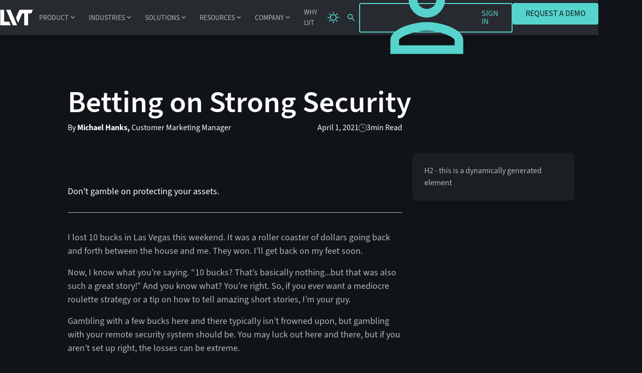

--- FILE ---
content_type: text/html
request_url: https://www.lvt.com/blog/betting-on-strong-security
body_size: 53206
content:
<!DOCTYPE html><!-- Last Published: Fri Jan 16 2026 23:45:47 GMT+0000 (Coordinated Universal Time) --><html data-wf-domain="www.lvt.com" data-wf-page="674d649ddd92d4cd09236284" data-wf-site="674d649ddd92d4cd09236107" lang="en" data-wf-collection="674d649ddd92d4cd092361f3" data-wf-item-slug="betting-on-strong-security"><head><meta charset="utf-8"/><title>Betting on Strong Security | LVT</title><meta content="Don&#x27;t gamble on protecting your assets." name="description"/><meta content="Betting on Strong Security | LVT" property="og:title"/><meta content="Don&#x27;t gamble on protecting your assets." property="og:description"/><meta content="Betting on Strong Security | LVT" property="twitter:title"/><meta content="Don&#x27;t gamble on protecting your assets." property="twitter:description"/><meta property="og:type" content="website"/><meta content="summary_large_image" name="twitter:card"/><meta content="width=device-width, initial-scale=1" name="viewport"/><link href="https://cdn.prod.website-files.com/674d649ddd92d4cd09236107/css/staging-lvt.shared.957df86a3.min.css" rel="stylesheet" type="text/css" integrity="sha384-lX34ajyWha5SDcJqqD0pLYGccuJAsSvNhkrq5e94+TCgZtylO4fHMaWIoCetvk48" crossorigin="anonymous"/><link href="https://fonts.googleapis.com" rel="preconnect"/><link href="https://fonts.gstatic.com" rel="preconnect" crossorigin="anonymous"/><script src="https://ajax.googleapis.com/ajax/libs/webfont/1.6.26/webfont.js" type="text/javascript"></script><script type="text/javascript">WebFont.load({  google: {    families: ["Oswald:200,300,400,500,600,700"]  }});</script><script src="https://use.typekit.net/axs3gbg.js" type="text/javascript"></script><script type="text/javascript">try{Typekit.load();}catch(e){}</script><script type="text/javascript">!function(o,c){var n=c.documentElement,t=" w-mod-";n.className+=t+"js",("ontouchstart"in o||o.DocumentTouch&&c instanceof DocumentTouch)&&(n.className+=t+"touch")}(window,document);</script><link href="https://cdn.prod.website-files.com/674d649ddd92d4cd09236107/674d649ddd92d4cd092365ca_Favicon.png" rel="shortcut icon" type="image/x-icon"/><link href="https://cdn.prod.website-files.com/674d649ddd92d4cd09236107/674d649ddd92d4cd0923662b_Webclip.png" rel="apple-touch-icon"/><link href="https://www.lvt.com/blog/betting-on-strong-security" rel="canonical"/><!-- VWO × Finsweet Consent Pro bridge (Google Consent Mode V2) -->
<script>

  window.VWO = window.VWO || [];
  window.VWO.init = window.VWO.init || function (state) { 
    window.VWO.consentState = state;
    console.log('VWO consent state updated to:', state);
  };
  window.VWO.init(2); // Pending until we know

  // Function to check consent from Google Consent Mode V2 cookies
  function checkGCMConsent() {
    var cookies = document.cookie.split(';');
    var analyticsGranted = false;
    var hasConsentCookie = false;
    
    for (var i = 0; i < cookies.length; i++) {
      var cookie = cookies[i].trim();
      if (cookie.indexOf('fs-consent-analytics_storage=') === 0) {
        hasConsentCookie = true;
        var value = cookie.substring('fs-consent-analytics_storage='.length);
        analyticsGranted = (value === 'true' || value === 'granted');
        console.log('Analytics consent from cookie:', value, '→', analyticsGranted ? 'GRANTED' : 'DENIED');
        break;
      }
    }
    
    if (!hasConsentCookie) {
      console.log('No consent cookie found - returning PENDING');
      return 2; // Pending if no cookie exists yet
    }
    
    return analyticsGranted ? 1 : 3;
  }

  // Listen for the actual consent update event that Finsweet fires
  document.addEventListener('fs-consent-consentModeUpdate', function (evt) {
    console.log('Consent mode update detected:', evt.detail);
    
    // Check the cookie values immediately after the event
    setTimeout(function() {
      var newState = checkGCMConsent();
      window.VWO.init(newState);
    }, 100); // Small delay to ensure cookies are written
  });

  // Check on page load (for returning visitors who already have consent stored)
  if (document.readyState === 'loading') {
    document.addEventListener('DOMContentLoaded', function() {
      console.log('DOMContentLoaded - checking initial consent state');
      var initialState = checkGCMConsent();
      window.VWO.init(initialState);
    });
  } else {
    console.log('Document already loaded - checking initial consent state');
    var initialState = checkGCMConsent();
    window.VWO.init(initialState);
  }
</script>

<!-- Start VWO Async SmartCode -->
<link rel="preconnect" href="https://dev.visualwebsiteoptimizer.com" />
<script type='text/javascript' id='vwoCode'>
window._vwo_code || (function() {
var account_id=1133652,
version=2.1,
settings_tolerance=2000,
hide_element='body',
hide_element_style = 'opacity:0 !important;filter:alpha(opacity=0) !important;background:none !important;transition:none !important;',
/* DO NOT EDIT BELOW THIS LINE */
f=false,w=window,d=document,v=d.querySelector('#vwoCode'),cK='_vwo_'+account_id+'_settings',cc={};try{var c=JSON.parse(localStorage.getItem('_vwo_'+account_id+'_config'));cc=c&&typeof c==='object'?c:{}}catch(e){}var stT=cc.stT==='session'?w.sessionStorage:w.localStorage;code={nonce:v&&v.nonce,library_tolerance:function(){return typeof library_tolerance!=='undefined'?library_tolerance:undefined},settings_tolerance:function(){return cc.sT||settings_tolerance},hide_element_style:function(){return'{'+(cc.hES||hide_element_style)+'}'},hide_element:function(){if(performance.getEntriesByName('first-contentful-paint')[0]){return''}return typeof cc.hE==='string'?cc.hE:hide_element},getVersion:function(){return version},finish:function(e){if(!f){f=true;var t=d.getElementById('_vis_opt_path_hides');if(t)t.parentNode.removeChild(t);if(e)(new Image).src='https://dev.visualwebsiteoptimizer.com/ee.gif?a='+account_id+e}},finished:function(){return f},addScript:function(e){var t=d.createElement('script');t.type='text/javascript';if(e.src){t.src=e.src}else{t.text=e.text}v&&t.setAttribute('nonce',v.nonce);d.getElementsByTagName('head')[0].appendChild(t)},load:function(e,t){var n=this.getSettings(),i=d.createElement('script'),r=this;t=t||{};if(n){i.textContent=n;d.getElementsByTagName('head')[0].appendChild(i);if(!w.VWO||VWO.caE){stT.removeItem(cK);r.load(e)}}else{var o=new XMLHttpRequest;o.open('GET',e,true);o.withCredentials=!t.dSC;o.responseType=t.responseType||'text';o.onload=function(){if(t.onloadCb){return t.onloadCb(o,e)}if(o.status===200||o.status===304){_vwo_code.addScript({text:o.responseText})}else{_vwo_code.finish('&e=loading_failure:'+e)}};o.onerror=function(){if(t.onerrorCb){return t.onerrorCb(e)}_vwo_code.finish('&e=loading_failure:'+e)};o.send()}},getSettings:function(){try{var e=stT.getItem(cK);if(!e){return}e=JSON.parse(e);if(Date.now()>e.e){stT.removeItem(cK);return}return e.s}catch(e){return}},init:function(){if(d.URL.indexOf('__vwo_disable__')>-1)return;var e=this.settings_tolerance();w._vwo_settings_timer=setTimeout(function(){_vwo_code.finish();stT.removeItem(cK)},e);var t;if(this.hide_element()!=='body'){t=d.createElement('style');var n=this.hide_element(),i=n?n+this.hide_element_style():'',r=d.getElementsByTagName('head')[0];t.setAttribute('id','_vis_opt_path_hides');v&&t.setAttribute('nonce',v.nonce);t.setAttribute('type','text/css');if(t.styleSheet)t.styleSheet.cssText=i;else t.appendChild(d.createTextNode(i));r.appendChild(t)}else{t=d.getElementsByTagName('head')[0];var i=d.createElement('div');i.style.cssText='z-index: 2147483647 !important;position: fixed !important;left: 0 !important;top: 0 !important;width: 100% !important;height: 100% !important;background: white !important;display: block !important;';i.setAttribute('id','_vis_opt_path_hides');i.classList.add('_vis_hide_layer');t.parentNode.insertBefore(i,t.nextSibling)}var o=window._vis_opt_url||d.URL,s='https://dev.visualwebsiteoptimizer.com/j.php?a='+account_id+'&u='+encodeURIComponent(o)+'&vn='+version;if(w.location.search.indexOf('_vwo_xhr')!==-1){this.addScript({src:s})}else{this.load(s+'&x=true')}}};w._vwo_code=code;code.init();})();
</script>
<!-- End VWO Async SmartCode -->

<!-- Load Theme - prevent flash -->
<script>
  (function () {
    const savedTheme = localStorage.getItem("theme") || "dark";
    document.documentElement.setAttribute("data-theme", savedTheme);
  })();
</script>

<!-- Google Tag Manager -->
<script>(function(w,d,s,l,i){w[l]=w[l]||[];w[l].push({'gtm.start':
new Date().getTime(),event:'gtm.js'});var f=d.getElementsByTagName(s)[0],
j=d.createElement(s),dl=l!='dataLayer'?'&l='+l:'';j.async=true;j.src=
'https://www.googletagmanager.com/gtm.js?id='+i+dl;f.parentNode.insertBefore(j,f);
})(window,document,'script','dataLayer','GTM-59LJ4P5');</script>
<!-- End Google Tag Manager --><meta property="og:image" content="https://cdn.prod.website-files.com/674d649ddd92d4cd09236132/68c34edbf3e4a609a0ab5366_blog-featured-betting-on-strong-security.avif"/>
<meta property="og:image" content="https://cdn.prod.website-files.com/674d649ddd92d4cd09236107/6848c7616683823ae0acc47c_lvt-open-graph-preview_v1.jpg"/>
<link rel="canonical" href="https://www.lvt.com/blog/betting-on-strong-security"/>
<link rel="alternate" hreflang="en" href="https://www.lvt.com/blog/betting-on-strong-security"/>

<script type="application/ld+json">
{
  "@context": "https://schema.org",
  "@type": "Article",
  "mainEntityOfPage": {
    "@type": "WebPage",
    "@id": "https://www.lvt.com/blog/betting-on-strong-security"
  },
  "headline": "Betting on Strong Security",
  "description": "Don&#39;t gamble on protecting your assets.",
  "image": "https://cdn.prod.website-files.com/674d649ddd92d4cd09236132/68c34edbf3e4a609a0ab5366_blog-featured-betting-on-strong-security.avif",
  "author": {
    "@type": "Person",
    "name": "Michael Hanks"
  },
  "publisher": {
    "@type": "Organization",
    "name": "LiveView Technologies"
    }
  },
  "datePublished": "Apr 01, 2021",
	      "dateModified": "Sep 11, 2025"
}
</script>
<script src="https://cdn.prod.website-files.com/674d649ddd92d4cd09236107%2F6544eda5f000985a163a8687%2F6846e7263d6cc140a671cae5%2Ffinsweetcomponentsconfig-1.0.3.js" type="module" async="" siteId="674d649ddd92d4cd09236107" finsweet="components"></script></head><body><div class="page_wrap"><div class="page_code_wrap"><div class="page_code_base w-embed"><style>
:root {
  --site--max-width: min(var(--site--width), 100vw);
  --container--main: calc(var(--site--max-width) - var(--site--margin) * 2);
  --container--full: calc(100vw - var(--site--margin) * 2);
  --container--small: calc(var(--column-width--plus-gutter) * (var(--site--column-count) - 2)); 
  
  --site--gutter-total: calc(var(--site--gutter) * (var(--site--column-count) - 1));
  --column-width--1: calc((var(--container--main) - var(--site--gutter-total)) / var(--site--column-count));
  --column-width--plus-gutter: calc(var(--column-width--1) + var(--site--gutter));
  --column-width--2: calc(var(--column-width--plus-gutter) * 2 - var(--site--gutter));
  --column-width--3: calc(var(--column-width--plus-gutter) * 3 - var(--site--gutter));
  --column-width--4: calc(var(--column-width--plus-gutter) * 4 - var(--site--gutter));
  --column-width--5: calc(var(--column-width--plus-gutter) * 5 - var(--site--gutter));
  --column-width--6: calc(var(--column-width--plus-gutter) * 6 - var(--site--gutter));
  --column-width--7: calc(var(--column-width--plus-gutter) * 7 - var(--site--gutter));
  --column-width--8: calc(var(--column-width--plus-gutter) * 8 - var(--site--gutter));
  --column-width--9: calc(var(--column-width--plus-gutter) * 9 - var(--site--gutter));
  --column-width--10: calc(var(--column-width--plus-gutter) * 10 - var(--site--gutter));
  --column-width--11: calc(var(--column-width--plus-gutter) * 11 - var(--site--gutter));
  --column-width--12: calc(var(--column-width--plus-gutter) * 12 - var(--site--gutter));
  --column-margin--1: calc(var(--column-width--plus-gutter) * 1);
  --column-margin--2: calc(var(--column-width--plus-gutter) * 2);
  --column-margin--3: calc(var(--column-width--plus-gutter) * 3);
  --column-margin--4: calc(var(--column-width--plus-gutter) * 4);
  --column-margin--5: calc(var(--column-width--plus-gutter) * 5);
  --column-margin--6: calc(var(--column-width--plus-gutter) * 6);
  --column-margin--7: calc(var(--column-width--plus-gutter) * 7);
  --column-margin--8: calc(var(--column-width--plus-gutter) * 8);
  --column-margin--9: calc(var(--column-width--plus-gutter) * 9);
  --column-margin--10: calc(var(--column-width--plus-gutter) * 10);
  --column-margin--11: calc(var(--column-width--plus-gutter) * 11);
  --column-margin--12: calc(var(--column-width--plus-gutter) * 12);
  --breakout-start: [full-start] minmax(0, 1fr) [content-start];
  --breakout-end: [content-end] minmax(0, 1fr) [full-end];
  --grid-breakout-single: var(--breakout-start) minmax(0, var(--container--main)) var(--breakout-end);
  --grid-breakout: var(--breakout-start) repeat(var(--site--column-count), minmax(0, var(--column-width--1))) var(--breakout-end);
  --grid-main: repeat(var(--site--column-count), minmax(0, 1fr));
  --grid-1: repeat(1, minmax(0, 1fr));
  --grid-2: repeat(2, minmax(0, 1fr));
  --grid-3: repeat(3, minmax(0, 1fr));
  --grid-4: repeat(4, minmax(0, 1fr));
  --grid-5: repeat(5, minmax(0, 1fr));
  --grid-6: repeat(6, minmax(0, 1fr));
  --grid-7: repeat(7, minmax(0, 1fr));
  --grid-8: repeat(8, minmax(0, 1fr));
  --grid-9: repeat(9, minmax(0, 1fr));
  --grid-10: repeat(10, minmax(0, 1fr));
  --grid-11: repeat(11, minmax(0, 1fr));
  --grid-12: repeat(12, minmax(0, 1fr));

  --text-transform--none: none;
  --text-transform--uppercase: uppercase;
  --text-transform--capitalize: capitalize;
  --text-transform--lowercase: lowercase;
  --text-transform--inherit: inherit;
}

@media (max-width: 820px) {
  :root {
    --container--small: var(--container--main);
    --container--xsmall: var(--container--small);
    
  }
}


@media (max-width: 720px) {
  :root {
    --container--small: var(--container--full);
    
  }
}


* {
	vertical-align: bottom;
}
body {
	text-transform: var(--text-main--text-transform);
	font-smoothing: antialiased;
	-webkit-font-smoothing: antialiased;
}
label, blockquote {
	font-size: inherit;
	line-height: inherit;
	font-weight: inherit;
	margin-top: 0;
	margin-bottom: 0;
}
button {
	background-color: unset;
	padding: unset;
	text-align: inherit;
}
button:not(:disabled) {
	cursor: pointer;
}
video {
	width: 100%;
	object-fit: cover;
}
video.wf-empty {
	padding: 0;
}
svg {
	max-width: 100%;
}
section, header, footer {
	position: relative;
}
@media (prefers-color-scheme: light) {
	option {
		color: black;
	}
}
img::selection {
	background: transparent;
}
a:not([class]) {
	text-decoration: underline;
  color:var(--theme--primary-main);
  -webkit-transition: color .25s ease; /* For Safari 3.0 to 6.0 */
        transition: color .25s; ease/* For modern browsers */
}

a:not([class]):hover {
  color:var(--theme--primary-dark);
}
.w-richtext a {
	position: relative;
	z-index: 4;
}
[class*="u-text-style-"] > :where(h1,h2,h3,h4,h5,h6,p,blockquote) {
	font-family: inherit;
	font-size: inherit;
	font-weight: inherit;
	line-height: inherit;
	letter-spacing: inherit;
	text-transform: inherit;
	text-wrap: inherit;
	margin-top: inherit;
	margin-bottom: inherit;
}
:not(.u-margin-trim-off, .u-block-gap, .w-background-video) > :not(:not(.w-condition-invisible) ~ :not(.w-condition-invisible)) {
	margin-top: 0;
}
/*:not(.u-margin-trim-off, .u-block-gap, .w-background-video) > :not(:has(~ :not(.w-condition-invisible))) {
	margin-bottom: 0;
}*/

.u-hide-if-empty:empty,
.u-hide-if-empty:not(:has(> :not(.w-condition-invisible))),
.u-hide-if-empty-cms:not(:has(.w-dyn-item)),
.w-richtext[class*="u-text-style-"] > :not(img,figure,h1,h2,h3,h4,h5,h6,p,blockquote,ul,ol,span,table,.w-embed, div[id]),
.u-embed-js,
.u-embed-css {
	display: none !important;
}

.u-line-clamp-1, .u-line-clamp-2, .u-line-clamp-3, .u-line-clamp-4 {
	-webkit-line-clamp: 1;
	-webkit-box-orient: vertical;
}
.u-line-clamp-2 { -webkit-line-clamp: 2; }
.u-line-clamp-3 { -webkit-line-clamp: 3; }
.u-line-clamp-4 { -webkit-line-clamp: 4; }

a, button, [tabindex],
.w-form-formradioinput--inputType-custom {
	outline-offset: var(--focus--offset-outer);
}
a:focus-visible,
button:focus-visible,
[tabindex]:focus-visible,
.w-radio:has(:focus-visible) .w-form-formradioinput--inputType-custom {
	outline-color: var(--theme--text);
	outline-width: var(--focus--width);
	outline-style: solid;
}
.w-checkbox-input--inputType-custom.w--redirected-focus,
.w-form-formradioinput--inputType-custom.w--redirected-focus {
	box-shadow: none;
}

.u-block-gap {
	--gap: var(--content-space--button-group-gap);
	--gap-x: var(--gap);
	--gap-y: var(--gap);
}
.u-block-gap > * {
	margin-inline: calc(var(--gap-x) / 2);
	margin-top: var(--gap-y);
	vertical-align: inherit;
}
:where(.u-block-gap > *) {
	display: inline-block;
}
.u-block-gap::before {
	content: "";
	display: block;
	margin-bottom: calc(var(--gap-y) * -1);
}

.u-block-gap-vertical {
	--gap: 0;
	--margin: var(--gap);
}
.u-block-gap-vertical > * {
	margin-top: var(--margin);
	margin-bottom: 0;
}

.u-gap-0 { --gap: 0; }
.u-gap-1 { --gap: var(--space--1); }
.u-gap-2 { --gap: var(--space--2); }
.u-gap-3 { --gap: var(--space--3); }
.u-gap-4 { --gap: var(--space--4); }
.u-gap-5 { --gap: var(--space--5); }
.u-gap-6 { --gap: var(--space--6); }
.u-gap-7 { --gap: var(--space--7); }
.u-gap-8 { --gap: var(--space--8); }
.u-gap-gutter { --gap: var(--site--gutter); }
.u-gap-row-0 { --gap-y: 0; }
.u-gap-row-1 { --gap-y: var(--space--1); }
.u-gap-row-2 { --gap-y: var(--space--2); }
.u-gap-row-3 { --gap-y: var(--space--3); }
.u-gap-row-4 { --gap-y: var(--space--4); }
.u-gap-row-5 { --gap-y: var(--space--5); }
.u-gap-row-6 { --gap-y: var(--space--6); }
.u-gap-row-7 { --gap-y: var(--space--7); }
.u-gap-row-8 { --gap-y: var(--space--8); }
.u-gap-row-gutter { --gap-y: var(--site--gutter); }

.u-child-contain > * {
	display: inline-block;
	width: 100%;
	max-width: inherit;
	margin-top: 0;
}

.u-text-margin-none :is([class*="u-text-style-"],h1,h2,h3,h4,h5,h6,p) {
	margin-top: 0;
	margin-bottom: 0;
}

[data-padding-top="none"] { padding-top: var(--section-space--none); }
[data-padding-bottom="none"] { padding-bottom: var(--section-space--none); }

[data-padding-top="even"] { padding-top: var(--site--margin); }
[data-padding-bottom="even"] { padding-bottom: var(--site--margin); }

[data-padding-top="small"] { padding-top: var(--section-space--small); }
[data-padding-bottom="small"] { padding-bottom: var(--section-space--small); }

[data-padding-top="main"] { padding-top: var(--section-space--main); }
[data-padding-bottom="main"] { padding-bottom: var(--section-space--main); }

[data-padding-top="large"] { padding-top: var(--section-space--large); }
[data-padding-bottom="large"] { padding-bottom: var(--section-space--large); }

select {
    appearance: none !important;
    -webkit-appearance: none !important;
    -moz-appearance: none !important;
  }

.wf-design-mode .g_clickable_wrap {
	z-index: 0;
}
.g_clickable_wrap a[href="#"] {
	display: none;
}
.g_clickable_wrap a[href="#"] ~ button {
	display: block;
}
</style></div><div class="page_code_color w-embed"><style>
/* Default theme is DARK */
:root,
[data-theme="dark"],
[data-theme="invert"] {
  --theme--primary-bright : var(--swatch--primary-bright);
  --theme--primary-main : var(--swatch--dark-primary-main);
  --theme--primary-dark : var(--swatch--dark-primary-dark);
  --theme--surface-level-1 : var(--swatch--surface-level-1);
  --theme--grey-0 : var(--swatch--grey-100);
  --theme--grey-5 : var(--swatch--dark-grey-5);
  --theme--grey-10 : var(--swatch--grey-90);
  --theme--grey-20 : var(--swatch--grey-80);
  --theme--grey-30 : var(--swatch--grey-70);
  --theme--grey-40 : var(--swatch--grey-60);
  --theme--grey-50 : var(--swatch--grey-50);
  --theme--grey-60 : var(--swatch--grey-40);
  --theme--grey-70 : var(--swatch--grey-30);
  --theme--grey-80 : var(--swatch--grey-20);
  --theme--grey-90 : var(--swatch--grey-10);
  --theme--grey-100 : var(--swatch--grey-0);
  --theme--grey-o-low : var(--swatch--dark-grey-o-low);
}

/* Explicitly set theme to LIGHT */
[data-theme="light"] {
  --theme--primary-bright : var(--swatch--primary-bright);
  --theme--primary-main : var(--swatch--primary-main);
  --theme--primary-dark : var(--swatch--primary-dark);
  --theme--surface-level-1 : var(--swatch--grey-0);
  --theme--grey-0 : var(--swatch--grey-0);
  --theme--grey-5 : var(--swatch--grey-5);
  --theme--grey-10 : var(--swatch--grey-10);
  --theme--grey-20 : var(--swatch--grey-20);
  --theme--grey-30 : var(--swatch--grey-30);
  --theme--grey-40 : var(--swatch--grey-40);
  --theme--grey-50 : var(--swatch--grey-50);
  --theme--grey-60 : var(--swatch--grey-60);
  --theme--grey-70 : var(--swatch--grey-70);
  --theme--grey-80 : var(--swatch--grey-80);
  --theme--grey-90 : var(--swatch--grey-90);
  --theme--grey-100 : var(--swatch--grey-100);
  --theme--grey-o-low: var(--swatch--grey-o-low);
}
[data-button-style="primary"] {
	--button--background: var(--theme--primary-main);
	--button--text: var(--theme--grey-0);
	--button--border: var(--theme--primary-main);
	--button--background-hover: var(--theme--primary-dark);
	--button--text-hover: var(--theme--grey-0);
	--button--border-hover: var(--theme--primary-dark);
}
[data-button-style="secondary"] {
	--button--background: transparent;
	--button--text: var(--theme--primary-main);
	--button--border: var(--theme--primary-main);
	--button--background-hover: rgba(0,161,154,0.15);
	--button--text-hover: var(--theme--primary-main);
	--button--border-hover: var(--theme--primary-main);   
}

[data-button-style="secondary"]:hover {
  --button--background: rgba(var(--theme--grey-0),0.12);
  -webkit-box-shadow: none;
  -moz-box-shadow: none;
  box-shadow: none;
}

/* apply colors */
:is(c, :where([data-theme]:not([data-theme="inherit"]))) {
	background-color: var(--theme--grey-0);
	color: var(--theme--grey-70);
}
</style></div><div class="page_code_responsive w-embed"><style>
/* https://fluidbuilder.webflow.io/?design=90&max=90&min=20&f&g=--site--margin,3,1_--size--2rem,2,1.75_--size--2-5rem,2.5,2_--size--3rem,3,2.25_--size--3-5rem,3.5,2.375_--size--4rem,4,2.5_--size--4-5rem,4.5,2.75_--size--5rem,5,3_--size--5-5rem,5.5,3.25_--size--6rem,6,3.5_--size--6-5rem,6.5,3.75_--size--7rem,7,4_--size--7-5rem,7.5,4.25_--size--8rem,8,4.5_--size--8-5rem,8.5,4.75_--size--9rem,9,5_--size--9-5rem,9.5,5.25_--size--10rem,10,5.5_--size--11rem,11,5.75_--size--12rem,12,6_--size--13rem,13,6.5_--size--14rem,14,7_--size--15rem,15,7.5_--size--16rem,16,8&g=:1.32,1.2:--display--font-size,5.29,2.99_--h1--font-size,4.01,2.49_--h2--font-size,3.04,2.07_--h3--font-size,2.3,1.73_--h4--font-size,1.74,1.44_--h5--font-size,1.32,1.2_--h6--font-size,1,1,t&g=:1.2,1.14:--_typography---font-size--text-large,1.26,1.14_--_typography---font-size--text-main,1.05,1_--_typography---font-size--text-small,0.875,0.875,t&g=:1.49,1.4:--_spacing---section-space--large,13.48,7.23_--_spacing---section-space--main,9.05,5.17_--_spacing---section-space--small,6.07,3.69_--_spacing---space--8,4.08,2.64_--_spacing---space--7,2.74,1.88_--_spacing---space--6,1.84,1.34_--_spacing---space--5,1.23,0.96_--_spacing---space--4,0.83,0.69_--_spacing---space--3,0.56,0.49_--_spacing---space--2,0.37,0.35_--_spacing---space--1,0.25,0.25,t */

:root {
	--site--margin: clamp(1rem, 0.428rem + 2.86vw, 3rem);
	--size--2rem: clamp(1.75rem, 1.678rem + 0.36vw, 2rem);
	--size--2-5rem: clamp(2rem, 1.858rem + 0.71vw, 2.5rem);
	--size--3rem: clamp(2.25rem, 2.036rem + 1.07vw, 3rem);
	--size--3-5rem: clamp(2.375rem, 2.053rem + 1.61vw, 3.5rem);
	--size--4rem: clamp(2.5rem, 2.072rem + 2.14vw, 4rem);
	--size--4-5rem: clamp(2.75rem, 2.25rem + 2.5vw, 4.5rem);
	--size--5rem: clamp(3rem, 2.428rem + 2.86vw, 5rem);
	--size--5-5rem: clamp(3.25rem, 2.608rem + 3.21vw, 5.5rem);
	--size--6rem: clamp(3.5rem, 2.786rem + 3.57vw, 6rem);
	--size--6-5rem: clamp(3.75rem, 2.964rem + 3.93vw, 6.5rem);
	--size--7rem: clamp(4rem, 3.142rem + 4.29vw, 7rem);
	--size--7-5rem: clamp(4.25rem, 3.322rem + 4.64vw, 7.5rem);
	--size--8rem: clamp(4.5rem, 3.5rem + 5vw, 8rem);
	--size--8-5rem: clamp(4.75rem, 3.678rem + 5.36vw, 8.5rem);
	--size--9rem: clamp(5rem, 3.858rem + 5.71vw, 9rem);
	--size--9-5rem: clamp(5.25rem, 4.036rem + 6.07vw, 9.5rem);
	--size--10rem: clamp(5.5rem, 4.214rem + 6.43vw, 10rem);
	--size--11rem: clamp(5.75rem, 4.25rem + 7.5vw, 11rem);
	--size--12rem: clamp(6rem, 4.286rem + 8.57vw, 12rem);
	--size--13rem: clamp(6.5rem, 4.642rem + 9.29vw, 13rem);
	--size--14rem: clamp(7rem, 5rem + 10vw, 14rem);
	--size--15rem: clamp(7.5rem, 5.358rem + 10.71vw, 15rem);
	--size--16rem: clamp(8rem, 5.714rem + 11.43vw, 16rem);
	--display--font-size: clamp(3rem, 3.056rem + 2.17vw, 5rem);
	--h1--font-size: clamp(2.49rem, 2.056rem + 2.17vw, 4.01rem);
	--h2--font-size: clamp(2.07rem, 1.792rem + 1.39vw, 3.04rem);
	--h3--font-size: clamp(1.73rem, 1.568rem + 0.81vw, 2.3rem);
	--h4--font-size: clamp(1.44rem, 1.354rem + 0.43vw, 1.74rem);
	--h5--font-size: clamp(1.2rem, 1.166rem + 0.17vw, 1.32rem);
	--h6--font-size: clamp(1rem, 1rem + 0vw, 1rem);
	--_spacing---section-space--large: clamp(7.23rem, 5.444rem + 8.93vw, 13.48rem);
	--_spacing---section-space--main: clamp(5.17rem, 4.062rem + 5.54vw, 9.05rem);
	--_spacing---section-space--small: clamp(3.69rem, 3.01rem + 3.4vw, 6.07rem);
	--_spacing---space--8: clamp(2.64rem, 2.228rem + 2.06vw, 4.08rem);
	--_spacing---space--7: clamp(1.88rem, 1.634rem + 1.23vw, 2.74rem);
	--_spacing---space--6: clamp(1.34rem, 1.198rem + 0.71vw, 1.84rem);
	--_spacing---space--5: clamp(0.96rem, 0.882rem + 0.39vw, 1.23rem);
	--_spacing---space--4: clamp(0.69rem, 0.65rem + 0.2vw, 0.83rem);
	--_spacing---space--3: clamp(0.49rem, 0.47rem + 0.1vw, 0.56rem);
	--_spacing---space--2: clamp(0.35rem, 0.344rem + 0.03vw, 0.37rem);
	--_spacing---space--1: clamp(0.25rem, 0.25rem + 0vw, 0.25rem);
}
</style></div><div class="page_code_custom w-embed"><style>
/*width*/
::-webkit-scrollbar {
background-color: var(--theme--grey-0);
width:15px;
}
/*thumb - with margins*/
::-webkit-scrollbar-thumb {
    background-color: var(--theme--grey-30);
    border: 3px solid transparent;
    border-radius: 9px;
    background-clip: content-box;
}

/*thumb hover*/
::-webkit-scrollbar-thumb:hover {
  background-color: var(--theme--grey-60);
  border-radius:100px;
}
/* Initially make the light theme visible 
body:not([data-theme="dark"]) .is-lottie-light {
  opacity: 1;
}*/

/*--------// WEBFLOW SLIDER DOTS //-------*/
.w-slider-dot {
 background: var(--theme--grey-30);
}
.w-slider-dot.w-active {
 background: var(--theme--primary-main);
}
/*--------// G / ICON CARD SOLUTIONS //-------*/
.icon_card_link:hover,
.icon_card_link:hover .icon_card_icon_wrap {
  transition: background-color 0.2s, color 0.2s ease-out;
}

.icon_card_link:hover,
.icon_card_link:hover .icon_card_icon_wrap {
  background-color: var(--theme--primary-o-low);
  color: var(--theme--primary-main);
}

[data-theme="dark"] .icon_card_link:hover {
  background-color: var(--theme--grey-10);
  color: var(--theme--primary-main);
}
/*--------// TESTIMONIAL QUOTE SIGN //-------*/
.testimonials_quote::before {
content: "\201C"; /* Inserts the opening quotation mark */
font-size: 7.5rem; /* Sets the size of the quotation mark */
position: absolute; /* Positions the quotation mark relative to the blockquote */
left: -0.40em; top: -.47em; /* Adjusts the position of the quotation mark */
color:var(--theme--primary-main);
/*font-family: Arial;*/
}
.testimonials_quote {
 text-indent:2.5em;
}
/*--------// SPLIDE SYLES //-------*/
.splide__track {
  overflow: visible;
}
.splide__arrow{
 z-index: 4;
 background-color: var(--theme--grey-5);
 transition: background-color 200ms ;
}
.splide__arrow:hover{
 background-color: var(--theme--primary-o-low);
}
.splide__arrow svg,
.splide__arrow svg * {
  fill: var(--theme--grey-70);
  transition: fill 200ms ;
}

.splide__arrow:hover svg,
.splide__arrow:hover svg * {
  fill: var(--theme--primary-main);
}

.splide__pagination {
  position: relative;
  top: 1rem;
}

.splide__pagination__page.is-active {
  width: 0.5rem;
  background-color: var(--theme--primary-main);
}
.splide__slide.is-testimonial:not(.is-active) .testimonial_card {
  box-shadow: none;
  background-color: var(--theme--grey-5);
  /*transform: scale(0.98);*/
}
.splide__slide.is-testimonial.is-active .testimonial_card,
.splide__slide.is-charity-testimonial.is-active .testimonial_card {
  background-color: var(--theme--surface-level-1);
  box-shadow: rgba(0, 0, 0, 0.12) 0px 2px 20px 0px;
}
.splide__slide.is-testimonial.is-next {
  margin-left: auto;
}
.splide__slide.is-testimonial.is-next {
  margin-right: auto;
}
.splide__slide.is-testimonial.is-active .testimonial_card {
  z-index: 10;
}

.splide__slide.is-features:not(.is-active) .features_card {
  opacity: 0.5;
  *transform: scale(0.95);
}
.splide__list {
  transform: translate3d(0, 0, 0);
  will-change: transform;
}
/*--------// STAT CARDS //-------*/
.circle-chart__circle
{
  transform: rotate(-90deg) scale(1,-1); /* 1, 2, 3 */ /* 2, 3 */
  transform-origin: center; /* 4 */
}

/*--------// FORMS //-----------*/
textarea {
    resize: none;
}
#nav-sign-in {
    color: red;
  }
/*--------// HIDE SIGN IN BTN //-------*/
@media screen and (max-width: 1209px) {
  #nav-sign-in {
    display: none;
  }
}

#vidyard-popbox {
width:100%;
}

</style></div><div class="hs-forms-global-styles w-embed"><style>
/* Hide all labels except the error message */

.hs-form-field label {display:none;}
.hs-error-msg{display:block !important;}

/* CTA button 100% width */
.cta_demo_form .hs_submit, .subscribe_form_wrap .hs_submit {width:100%} 
/* All paragraph elements inside Hubspot form */
.hs-form>p {
 margin-top:1rem;
 margin-bottom:1rem;
 }
 
 /* Set margin right 0 for input wrapper */
 .hs-form .input {
 margin-right: 0 !important;
 }

/* Max width of fieldset element inside form */
.hs-form>fieldset {
 max-width: 100% !important;
 }

/* Form Input */
.hs-input {
 width: 100% !important;
 }

/* Radio Inputs */
.hs-input[type=radio] {
 width: auto !important;
 margin-right: 0.5rem;
 min-height: auto !important;
}

/* Checkbox Labels */
.hs-form-checkbox>label {
font-weight: 400 !important;
}

/* Error messages label margin */
.hs-error-msgs>label {
 margin-bottom: 0px !important;
 }


/*Custom Checkbox*/
.hs-input[type=checkbox] {
  width: 1rem !important;
  height: 1rem !important;
  margin-right: 0.5rem !important;
  min-height: auto !important;
}

.hs-input[type=checkbox]:focus {
  box-shadow: 0 0 3px 1px #bdfd2e;
}

.hs-input[type=checkbox]:checked {
 accent-color: var(--theme--primary-main);
 outline: 2px solid #111;
}

.hs-form-booleancheckbox-display>span {
 margin-left: 0 !important;
 }

</style></div></div><div class="styleguide_guide_wrap"><div class="w-embed"><style>
html:not(.wf-design-mode) .styleguide_guide_wrap {
	display: none;
}
.styleguide_guide_layout {
	counter-reset: gridguides;
}
.styleguide_guide_layout > div::before {
  counter-increment: gridguides;
  content: counter(gridguides);
}
</style></div><div data-padding-bottom="none" data-padding-top="none" class="styleguide_guide_contain u-container"><div class="styleguide_guide_layout u-grid-custom"><div class="styleguide_guide_column u-vflex-center-bottom"></div><div class="styleguide_guide_column u-vflex-center-bottom"></div><div class="styleguide_guide_column u-vflex-center-bottom"></div><div class="styleguide_guide_column u-vflex-center-bottom"></div><div class="styleguide_guide_column u-vflex-center-bottom"></div><div class="styleguide_guide_column u-vflex-center-bottom"></div><div class="styleguide_guide_column u-vflex-center-bottom"></div><div class="styleguide_guide_column u-vflex-center-bottom"></div><div class="styleguide_guide_column u-vflex-center-bottom"></div><div class="styleguide_guide_column u-vflex-center-bottom"></div><div class="styleguide_guide_column u-vflex-center-bottom"></div><div class="styleguide_guide_column u-vflex-center-bottom"></div><div class="styleguide_guide_column u-vflex-center-bottom"></div><div class="styleguide_guide_column u-vflex-center-bottom"></div><div class="styleguide_guide_column u-vflex-center-bottom"></div><div class="styleguide_guide_column u-vflex-center-bottom"></div><div class="styleguide_guide_column u-vflex-center-bottom"></div><div class="styleguide_guide_column u-vflex-center-bottom"></div><div class="styleguide_guide_column u-vflex-center-bottom"></div><div class="styleguide_guide_column u-vflex-center-bottom"></div><div class="styleguide_guide_column u-vflex-center-bottom"></div><div class="styleguide_guide_column u-vflex-center-bottom"></div><div class="styleguide_guide_column u-vflex-center-bottom"></div><div class="styleguide_guide_column u-vflex-center-bottom"></div></div></div></div><div data-animation="default" data-collapse="medium" data-duration="400" data-easing="ease" data-easing2="ease" role="banner" class="nav_bar w-nav"><div class="nav_custom_code w-embed"><style>
/* Nav mobile menue custom breakpoint 

@media screen and (max-width: 1150px) {
  .w-nav[data-collapse="medium"] .w-dropdown,
  .w-nav[data-collapse="medium"] .w-dropdown-toggle {
    display: block;
  }
  .w-nav[data-collapse="medium"] .w-dropdown-list {
    position: static;
  }
  .w-nav[data-collapse="medium"] .w-nav-menu {
    display: none;
  }
  .w-nav[data-collapse="medium"] .w-nav-button {
    display: block;
  }
}*/
.nav_product_link:hover .nav_product_icon_w{
	background-color:var(--theme--primary-o-low);
};


</style></div><div class="nav_contain u-container u-hflex-left-center"><a aria-label="LVT Home" href="/" class="nav_brand u-hflex-center-center w-nav-brand"><svg xmlns="http://www.w3.org/2000/svg" width="100%" viewBox="0 0 76 36" fill="none" class="logo"><path d="M14.1675 0.521484L29.4019 35.5215H29.4528H39.1845L23.9501 0.521484H14.1675Z" fill="currentColor"></path><path d="M9.45465 27.2862V0.521484H0.5V35.5215H24.6763L21.097 27.2862H9.45465Z" fill="currentColor"></path><path d="M44.6873 0.521484L36.6753 18.9222L41.5666 30.1557L50.8779 8.75678H55.5654V35.5215H64.5201V8.75678H71.9207L75.5 0.521484H44.6873Z" fill="currentColor"></path></svg></a><div class="w-layout-hflex nav_menu_wrap"><nav role="navigation" class="nav_menu w-nav-menu"><div class="nav_mobile_header_wrap u-mb-4"><div class="nav_mobile_header"><div class="u-text-style-xlarge u-text-transform-uppercase u-weight-bold">Menu</div><div class="nav_mobile_wrap u-hflex-left-center u-gap-4"><div class="theme_btn_wrap"><div class="asset-light"><button aria-label="change theme" id="themeMobile-light" class="theme_nav_button_dark"><svg xmlns="http://www.w3.org/2000/svg" width="100%" viewBox="0 0 40 40" fill="none"><g clip-path="url(#clip0_2487_1843)"><path fill-rule="evenodd" clip-rule="evenodd" d="M20.8588 8.75206C20.973 9.19818 20.7677 9.66459 20.3617 9.88179C18.0949 11.0942 16.56 13.4823 16.56 16.23C16.56 20.2077 19.7923 23.44 23.77 23.44C23.8151 23.44 23.8596 23.443 23.9032 23.4488C26.591 23.3998 28.9159 21.8714 30.1204 19.6443C30.3392 19.2397 30.8058 19.0366 31.251 19.152C31.6962 19.2675 32.0053 19.6717 31.9999 20.1316C31.9236 26.6956 26.6215 32 20 32C13.3759 32 8 26.5905 8 20C8 13.4112 13.3021 8.0655 19.8801 8.00005C20.3405 7.99547 20.7446 8.30594 20.8588 8.75206ZM23.6198 25.4388C18.6066 25.3584 14.56 21.2621 14.56 16.23C14.56 14.1313 15.2616 12.197 16.4436 10.6497C12.6744 12.0829 10 15.7276 10 20C10 25.4895 14.4841 30 20 30C24.2948 30 27.923 27.3256 29.3509 23.5582C27.8048 24.7424 25.8729 25.45 23.77 25.45C23.719 25.45 23.6688 25.4462 23.6198 25.4388Z" fill="#00A19A"></path></g></svg></button></div><div class="asset-dark"><button aria-label="change theme" id="themeMobile-dark" class="theme_nav_button_light"><svg xmlns="http://www.w3.org/2000/svg" width="100%" viewBox="0 0 40 40" fill="none"><g clip-path="url(#clip0_7705_40303)"><path fill-rule="evenodd" clip-rule="evenodd" d="M20 15C17.2386 15 15 17.2386 15 20C15 22.7614 17.2386 25 20 25C22.7614 25 25 22.7614 25 20C25 17.2386 22.7614 15 20 15ZM13 20C13 16.134 16.134 13 20 13C23.866 13 27 16.134 27 20C27 23.866 23.866 27 20 27C16.134 27 13 23.866 13 20Z" fill="currentColor"></path><path fill-rule="evenodd" clip-rule="evenodd" d="M20 8C20.5523 8 21 8.44772 21 9V10.99C21 11.5423 20.5523 11.99 20 11.99C19.4477 11.99 19 11.5423 19 10.99V9C19 8.44772 19.4477 8 20 8Z" fill="currentColor"></path><path fill-rule="evenodd" clip-rule="evenodd" d="M20 28.01C20.5523 28.01 21 28.4577 21 29.01V31C21 31.5523 20.5523 32 20 32C19.4477 32 19 31.5523 19 31V29.01C19 28.4577 19.4477 28.01 20 28.01Z" fill="currentColor"></path><path fill-rule="evenodd" clip-rule="evenodd" d="M8 20C8 19.4477 8.44772 19 9 19H10.99C11.5423 19 11.99 19.4477 11.99 20C11.99 20.5523 11.5423 21 10.99 21H9C8.44772 21 8 20.5523 8 20Z" fill="currentColor"></path><path fill-rule="evenodd" clip-rule="evenodd" d="M28.0098 20C28.0098 19.4477 28.4575 19 29.0098 19H30.9998C31.5521 19 31.9998 19.4477 31.9998 20C31.9998 20.5523 31.5521 21 30.9998 21H29.0098C28.4575 21 28.0098 20.5523 28.0098 20Z" fill="currentColor"></path><path fill-rule="evenodd" clip-rule="evenodd" d="M11.5131 11.5129C11.9036 11.1223 12.5368 11.1223 12.9273 11.5129L14.3373 12.9229C14.7278 13.3134 14.7278 13.9466 14.3373 14.3371C13.9468 14.7276 13.3136 14.7276 12.9231 14.3371L11.5131 12.9271C11.1226 12.5366 11.1226 11.9034 11.5131 11.5129Z" fill="currentColor"></path><path fill-rule="evenodd" clip-rule="evenodd" d="M25.663 25.6629C26.0535 25.2724 26.6867 25.2724 27.0772 25.6629L28.4872 27.0729C28.8777 27.4634 28.8777 28.0966 28.4872 28.4871C28.0967 28.8776 27.4635 28.8776 27.073 28.4871L25.663 27.0771C25.2725 26.6866 25.2725 26.0534 25.663 25.6629Z" fill="currentColor"></path><path fill-rule="evenodd" clip-rule="evenodd" d="M14.3373 25.6629C14.7278 26.0534 14.7278 26.6866 14.3373 27.0771L12.9273 28.4871C12.5368 28.8776 11.9036 28.8776 11.5131 28.4871C11.1226 28.0966 11.1226 27.4634 11.5131 27.0729L12.9231 25.6629C13.3136 25.2724 13.9468 25.2724 14.3373 25.6629Z" fill="currentColor"></path><path fill-rule="evenodd" clip-rule="evenodd" d="M28.4872 11.5129C28.8777 11.9034 28.8777 12.5366 28.4872 12.9271L27.0772 14.3371C26.6867 14.7276 26.0535 14.7276 25.663 14.3371C25.2725 13.9466 25.2725 13.3134 25.663 12.9229L27.073 11.5129C27.4635 11.1223 28.0967 11.1223 28.4872 11.5129Z" fill="currentColor"></path></g></svg></button></div></div><a aria-label="sign in" href="https://lvt-auth.okta.com/oauth2/aus76o4pieuX1FYqJ697/v1/authorize?client_id=0oact5rc5u0c4xEGE697&amp;scope=openid%20email%20profile%20offline_access&amp;response_type=code&amp;redirect_uri=https://app.liveviewtech.com/api/auth/callback/okta&amp;state=zNgUOZj9FZ3SIGgJE8kHjAbxHpLFRbesCxFHdDXWlyM" class="nav_button u-hflex-center-center is-sign-in"><svg xmlns="http://www.w3.org/2000/svg" width="100%" viewBox="0 0 24 24"><path fill-rule="evenodd" clip-rule="evenodd" d="M12 5.9C13.16 5.9 14.1 6.84 14.1 8C14.1 9.16 13.16 10.1 12 10.1C10.84 10.1 9.9 9.16 9.9 8C9.9 6.84 10.84 5.9 12 5.9ZM12 14.9C14.97 14.9 18.1 16.36 18.1 17V18.1H5.9V17C5.9 16.36 9.03 14.9 12 14.9ZM12 4C9.79 4 8 5.79 8 8C8 10.21 9.79 12 12 12C14.21 12 16 10.21 16 8C16 5.79 14.21 4 12 4ZM12 13C9.33 13 4 14.34 4 17V20H20V17C20 14.34 14.67 13 12 13Z" fill="currentColor"></path></svg></a></div></div></div><div class="nav_links_wrap u-hflex-center-center"><div data-hover="true" data-delay="0" class="nav_dropdown w-dropdown"><div class="nav_dropdown_toggle u-text-transform-uppercase u-hflex-left-center u-gap-2 u-text-style-small w-dropdown-toggle"><div>Product</div><div class="icon_dropdown is-nav-item"><svg xmlns="http://www.w3.org/2000/svg" width="100%" viewBox="0 0 24 25" fill="none"><path fill-rule="evenodd" clip-rule="evenodd" d="M7.41 8.51538L12 13.0954L16.59 8.51538L18 9.92538L12 15.9254L6 9.92538L7.41 8.51538Z" fill="currentColor"></path></svg></div></div><nav class="nav_dropdown_list u-gap-3 w-dropdown-list"><a href="/product" class="nav_product_link u-vflex-center-center u-gap-4 w-inline-block"><div class="nav_product_icon_w u-radius-round"><div class="icon_48"><svg xmlns="http://www.w3.org/2000/svg" width="100%" viewBox="0 0 48 48" fill="none" class="nav_product_icon"><path d="M44 4.26H43.7C43.7 4.26 43.6 4.26 43.56 4.26C43.54 4.26 43.52 4.26 43.5 4.26H37.58V1.02C37.58 0.46 37.12 0 36.56 0H25.56C25 0 24.54 0.46 24.54 1.02V4.26H18.62C18.62 4.26 18.58 4.26 18.56 4.26C18.52 4.26 18.46 4.26 18.42 4.26H18.12C15.9 4.26 14.08 6.14 14.08 8.44V11.08C14.08 12.24 15 13.18 16.14 13.18H20.42C21.56 13.18 22.48 12.24 22.48 11.08V8.44C22.48 7.66 22.26 6.94 21.9 6.32H24.58V10.98C24.58 11.54 25.04 12 25.6 12H27.88V28.94H24.08V17.98C24.08 17.42 23.62 16.96 23.06 16.96H1.02C0.46 16.96 0 17.42 0 17.98V42.3C0 42.86 0.46 43.32 1.02 43.32H13.1C13.56 46 15.84 48.06 18.56 48.06C21.28 48.06 23.54 46 24.02 43.32H36.1C36.22 43.32 36.34 43.28 36.44 43.26C36.54 43.3 36.66 43.32 36.78 43.32H45.04C45.6 43.32 46.06 42.86 46.06 42.3C46.06 41.74 45.6 41.28 45.04 41.28H37.12V29.96C37.12 29.4 36.66 28.94 36.1 28.94H34.22V11.98H36.58C37.14 11.98 37.6 11.52 37.6 10.96V6.3H40.26C39.9 6.92 39.68 7.64 39.68 8.42V11.06C39.68 12.22 40.6 13.16 41.74 13.16H46.02C47.16 13.16 48.08 12.22 48.08 11.06V8.42C48.08 6.12 46.26 4.24 44.04 4.24L44 4.26ZM20.38 11.12L16.12 11.06V8.42C16.12 7.24 17.02 6.3 18.12 6.3H18.42C19.52 6.3 20.42 7.26 20.42 8.42V11.12H20.38ZM22 19V28.92H2.04V19H22ZM18.56 46C16.62 46 15.06 44.34 15.06 42.28C15.06 40.22 16.64 38.56 18.56 38.56C20.48 38.56 22.06 40.22 22.06 42.28C22.06 44.34 20.48 46 18.56 46ZM35.06 41.26H24.02C24.02 41.26 24.02 41.22 24.02 41.18C24 41.06 23.96 40.94 23.92 40.82C23.86 40.58 23.8 40.36 23.72 40.14C23.68 40.02 23.6 39.9 23.56 39.78C23.46 39.58 23.38 39.38 23.26 39.2C23.18 39.08 23.1 38.96 23.02 38.86C22.9 38.68 22.78 38.52 22.64 38.38C22.54 38.28 22.46 38.18 22.34 38.08C22.2 37.94 22.04 37.8 21.88 37.68C21.78 37.6 21.66 37.52 21.54 37.44C21.36 37.32 21.18 37.22 20.98 37.12C20.86 37.06 20.74 37 20.62 36.94C20.4 36.86 20.18 36.78 19.96 36.72C19.84 36.7 19.74 36.64 19.64 36.62C19.3 36.56 18.94 36.5 18.58 36.5C18.22 36.5 17.86 36.54 17.52 36.62C17.4 36.64 17.3 36.68 17.2 36.72C16.98 36.78 16.74 36.84 16.54 36.94C16.42 37 16.3 37.06 16.18 37.12C16 37.22 15.8 37.32 15.62 37.44C15.5 37.52 15.4 37.6 15.28 37.68C15.12 37.8 14.96 37.94 14.82 38.08C14.72 38.18 14.62 38.28 14.52 38.38C14.38 38.54 14.26 38.7 14.14 38.86C14.06 38.98 13.98 39.08 13.9 39.2C13.78 39.38 13.7 39.58 13.6 39.78C13.54 39.9 13.48 40.02 13.44 40.14C13.36 40.36 13.3 40.58 13.24 40.82C13.2 40.94 13.16 41.06 13.14 41.18C13.14 41.2 13.14 41.22 13.14 41.26H2.04V31.02H23.02C23.02 31.02 23.18 31 23.26 30.98H35.06V41.28V41.26ZM32.14 28.92H29.88V11.98H32.14V28.92ZM35.54 9.94H26.58V2.04H35.54V9.94ZM46 11.12H41.72V8.42C41.72 7.24 42.6 6.3 43.7 6.3H44C45.1 6.3 46 7.26 46 8.42V11.12Z" fill="currentColor"></path></svg></div></div><div>Overview<br/></div></a><a href="/product/security-hardware" class="nav_product_link u-vflex-center-center u-gap-4 w-inline-block"><div class="nav_product_icon_w u-radius-round"><div class="icon_48"><svg xmlns="http://www.w3.org/2000/svg" width="100%" viewBox="0 0 48 48" fill="none" class="nav_product_icon"><g clip-path="url(#clip0_6223_8277)"><g clip-path="url(#clip1_6223_8277)"><path fill-rule="evenodd" clip-rule="evenodd" d="M11.72 8C9.6655 8 8 9.6655 8 11.72V36.28C8 38.3345 9.6655 40 11.72 40H36.28C38.3345 40 40 38.3345 40 36.28V11.72C40 9.6655 38.3345 8 36.28 8H11.72ZM6 11.72C6 8.56093 8.56093 6 11.72 6H36.28C39.4391 6 42 8.56093 42 11.72V36.28C42 39.4391 39.4391 42 36.28 42H11.72C8.56093 42 6 39.4391 6 36.28V11.72Z" fill="currentColor"></path><path fill-rule="evenodd" clip-rule="evenodd" d="M0 32C0 31.4477 0.447715 31 1 31H7C7.55228 31 8 31.4477 8 32C8 32.5523 7.55228 33 7 33H1C0.447715 33 0 32.5523 0 32Z" fill="currentColor"></path><path fill-rule="evenodd" clip-rule="evenodd" d="M0 28C0 27.4477 0.447715 27 1 27H7C7.55228 27 8 27.4477 8 28C8 28.5523 7.55228 29 7 29H1C0.447715 29 0 28.5523 0 28Z" fill="currentColor"></path><path fill-rule="evenodd" clip-rule="evenodd" d="M0 24C0 23.4477 0.447715 23 1 23H7C7.55228 23 8 23.4477 8 24C8 24.5523 7.55228 25 7 25H1C0.447715 25 0 24.5523 0 24Z" fill="currentColor"></path><path fill-rule="evenodd" clip-rule="evenodd" d="M0 20C0 19.4477 0.447715 19 1 19H7C7.55228 19 8 19.4477 8 20C8 20.5523 7.55228 21 7 21H1C0.447715 21 0 20.5523 0 20Z" fill="currentColor"></path><path fill-rule="evenodd" clip-rule="evenodd" d="M0 16C0 15.4477 0.447715 15 1 15H7C7.55228 15 8 15.4477 8 16C8 16.5523 7.55228 17 7 17H1C0.447715 17 0 16.5523 0 16Z" fill="currentColor"></path><path fill-rule="evenodd" clip-rule="evenodd" d="M40 32C40 31.4477 40.4477 31 41 31H47C47.5523 31 48 31.4477 48 32C48 32.5523 47.5523 33 47 33H41C40.4477 33 40 32.5523 40 32Z" fill="currentColor"></path><path fill-rule="evenodd" clip-rule="evenodd" d="M40 28C40 27.4477 40.4477 27 41 27H47C47.5523 27 48 27.4477 48 28C48 28.5523 47.5523 29 47 29H41C40.4477 29 40 28.5523 40 28Z" fill="currentColor"></path><path fill-rule="evenodd" clip-rule="evenodd" d="M40 24C40 23.4477 40.4477 23 41 23H47C47.5523 23 48 23.4477 48 24C48 24.5523 47.5523 25 47 25H41C40.4477 25 40 24.5523 40 24Z" fill="currentColor"></path><path fill-rule="evenodd" clip-rule="evenodd" d="M40 20C40 19.4477 40.4477 19 41 19H47C47.5523 19 48 19.4477 48 20C48 20.5523 47.5523 21 47 21H41C40.4477 21 40 20.5523 40 20Z" fill="currentColor"></path><path fill-rule="evenodd" clip-rule="evenodd" d="M40 16C40 15.4477 40.4477 15 41 15H47C47.5523 15 48 15.4477 48 16C48 16.5523 47.5523 17 47 17H41C40.4477 17 40 16.5523 40 16Z" fill="currentColor"></path><path fill-rule="evenodd" clip-rule="evenodd" d="M32 40C32.5523 40 33 40.4477 33 41V47C33 47.5523 32.5523 48 32 48C31.4477 48 31 47.5523 31 47V41C31 40.4477 31.4477 40 32 40Z" fill="currentColor"></path><path fill-rule="evenodd" clip-rule="evenodd" d="M28 40C28.5523 40 29 40.4477 29 41V47C29 47.5523 28.5523 48 28 48C27.4477 48 27 47.5523 27 47V41C27 40.4477 27.4477 40 28 40Z" fill="currentColor"></path><path fill-rule="evenodd" clip-rule="evenodd" d="M24 40C24.5523 40 25 40.4477 25 41V47C25 47.5523 24.5523 48 24 48C23.4477 48 23 47.5523 23 47V41C23 40.4477 23.4477 40 24 40Z" fill="currentColor"></path><path fill-rule="evenodd" clip-rule="evenodd" d="M20 40C20.5523 40 21 40.4477 21 41V47C21 47.5523 20.5523 48 20 48C19.4477 48 19 47.5523 19 47V41C19 40.4477 19.4477 40 20 40Z" fill="currentColor"></path><path fill-rule="evenodd" clip-rule="evenodd" d="M16 40C16.5523 40 17 40.4477 17 41V47C17 47.5523 16.5523 48 16 48C15.4477 48 15 47.5523 15 47V41C15 40.4477 15.4477 40 16 40Z" fill="currentColor"></path><path fill-rule="evenodd" clip-rule="evenodd" d="M32 0C32.5523 0 33 0.447715 33 1V7C33 7.55228 32.5523 8 32 8C31.4477 8 31 7.55228 31 7V1C31 0.447715 31.4477 0 32 0Z" fill="currentColor"></path><path fill-rule="evenodd" clip-rule="evenodd" d="M28 0C28.5523 0 29 0.447715 29 1V7C29 7.55228 28.5523 8 28 8C27.4477 8 27 7.55228 27 7V1C27 0.447715 27.4477 0 28 0Z" fill="currentColor"></path><path fill-rule="evenodd" clip-rule="evenodd" d="M24 0C24.5523 0 25 0.447715 25 1V7C25 7.55228 24.5523 8 24 8C23.4477 8 23 7.55228 23 7V1C23 0.447715 23.4477 0 24 0Z" fill="currentColor"></path><path fill-rule="evenodd" clip-rule="evenodd" d="M20 0C20.5523 0 21 0.447715 21 1V7C21 7.55228 20.5523 8 20 8C19.4477 8 19 7.55228 19 7V1C19 0.447715 19.4477 0 20 0Z" fill="currentColor"></path><path fill-rule="evenodd" clip-rule="evenodd" d="M16 0C16.5523 0 17 0.447715 17 1V7C17 7.55228 16.5523 8 16 8C15.4477 8 15 7.55228 15 7V1C15 0.447715 15.4477 0 16 0Z" fill="currentColor"></path></g></g></svg></div></div><div>Hardware<br/></div></a><a href="/product/surveillance-software" class="nav_product_link u-vflex-center-center u-gap-4 w-inline-block"><div class="nav_product_icon_w u-radius-round"><div class="icon_48"><svg xmlns="http://www.w3.org/2000/svg" width="100%" viewBox="0 0 48 48" fill="none" class="nav_product_icon"><g clip-path="url(#clip0_6223_25973)"><path fill-rule="evenodd" clip-rule="evenodd" d="M0 33.66C0 33.1077 0.447715 32.66 1 32.66H33.34C33.8923 32.66 34.34 33.1077 34.34 33.66C34.34 34.2123 33.8923 34.66 33.34 34.66H1C0.447715 34.66 0 34.2123 0 33.66Z" fill="currentColor"></path><path fill-rule="evenodd" clip-rule="evenodd" d="M17.9144 37.4753C18.4582 37.5717 18.821 38.0906 18.7247 38.6344L17.4847 45.6344C17.3883 46.1782 16.8694 46.541 16.3256 46.4447C15.7818 46.3483 15.419 45.8294 15.5153 45.2856L16.7553 38.2856C16.8517 37.7418 17.3706 37.379 17.9144 37.4753Z" fill="currentColor"></path><path fill-rule="evenodd" clip-rule="evenodd" d="M12.92 45.76C12.92 45.2077 13.3677 44.76 13.92 44.76H28.86C29.4123 44.76 29.86 45.2077 29.86 45.76C29.86 46.3123 29.4123 46.76 28.86 46.76H13.92C13.3677 46.76 12.92 46.3123 12.92 45.76Z" fill="currentColor"></path><path fill-rule="evenodd" clip-rule="evenodd" d="M24.8656 37.4753C25.4094 37.379 25.9283 37.7418 26.0247 38.2856L27.2647 45.2856C27.361 45.8294 26.9982 46.3483 26.4544 46.4447C25.9106 46.541 25.3917 46.1782 25.2953 45.6344L24.0553 38.6344C23.959 38.0906 24.3218 37.5717 24.8656 37.4753Z" fill="currentColor"></path><path fill-rule="evenodd" clip-rule="evenodd" d="M32.48 24.6C32.48 24.0477 32.9277 23.6 33.48 23.6H47C47.5523 23.6 48 24.0477 48 24.6V45.76C48 46.3123 47.5523 46.76 47 46.76H33.48C32.9277 46.76 32.48 46.3123 32.48 45.76V24.6ZM34.48 25.6V44.76H46V25.6H34.48Z" fill="currentColor"></path><path fill-rule="evenodd" clip-rule="evenodd" d="M0 5.36C0 3.58984 1.34902 2 3.16 2H39.6C41.411 2 42.76 3.58984 42.76 5.36V24.6C42.76 25.1523 42.3123 25.6 41.76 25.6H34.48V38.44C34.48 38.9923 34.0323 39.44 33.48 39.44H3.16C1.34902 39.44 0 37.8502 0 36.08V5.36ZM32.48 24.58C32.48 24.0277 32.9277 23.58 33.48 23.58C33.5485 23.58 33.6154 23.5869 33.68 23.6H40.76V5.36C40.76 4.53016 40.149 4 39.6 4H3.16C2.61098 4 2 4.53016 2 5.36V36.08C2 36.9098 2.61098 37.44 3.16 37.44H32.48V24.58Z" fill="currentColor"></path><path fill-rule="evenodd" clip-rule="evenodd" d="M39.08 23.7C39.6323 23.7 40.08 24.1477 40.08 24.7V25.04H41.38V24.7C41.38 24.1477 41.8277 23.7 42.38 23.7C42.9323 23.7 43.38 24.1477 43.38 24.7V25.6C43.38 26.3923 42.7323 27.04 41.94 27.04H39.52C38.7277 27.04 38.08 26.3923 38.08 25.6V24.7C38.08 24.1477 38.5277 23.7 39.08 23.7Z" fill="currentColor"></path><path fill-rule="evenodd" clip-rule="evenodd" d="M37.1 42.2C37.1 41.6477 37.5477 41.2 38.1 41.2H42.44C42.9923 41.2 43.44 41.6477 43.44 42.2C43.44 42.7523 42.9923 43.2 42.44 43.2H38.1C37.5477 43.2 37.1 42.7523 37.1 42.2Z" fill="currentColor"></path></g></svg></div></div><div>Software<br/></div></a><a href="/product/agentic-ai" class="nav_product_link u-vflex-center-center u-gap-4 w-inline-block"><div class="nav_product_icon_w u-radius-round"><div class="icon_48"><svg xmlns="http://www.w3.org/2000/svg" width="100%" viewBox="0 0 48 48" fill="none" class="nav_product_icon"><g clip-path="url(#clip0_6223_6258)"><path d="M23.26 11.36C22.7 11.36 22.26 10.92 22.26 10.36V7.58C22.26 7.02 22.7 6.58 23.26 6.58C23.82 6.58 24.26 7.02 24.26 7.58V10.36C24.26 10.92 23.82 11.36 23.26 11.36Z" fill="currentColor"></path><path d="M28.7 9.3C28.14 9.3 27.7 8.86 27.7 8.3V4.82C27.7 4.26 28.14 3.82 28.7 3.82C29.26 3.82 29.7 4.26 29.7 4.82V8.3C29.7 8.86 29.26 9.3 28.7 9.3Z" fill="currentColor"></path><path d="M23.26 43.98C22.7 43.98 22.26 43.54 22.26 42.98V37C22.26 36.44 22.7 36 23.26 36C23.82 36 24.26 36.44 24.26 37V42.98C24.26 43.54 23.82 43.98 23.26 43.98Z" fill="currentColor"></path><path d="M17.06 13.2C16.5 13.2 16.06 12.76 16.06 12.2V5.24C16.06 4.68 16.5 4.24 17.06 4.24C17.62 4.24 18.06 4.68 18.06 5.24V12.2C18.06 12.76 17.62 13.2 17.06 13.2Z" fill="currentColor"></path><path d="M17.84 42.1C17.28 42.1 16.84 41.66 16.84 41.1V36.14C16.84 35.58 17.28 35.14 17.84 35.14C18.4 35.14 18.84 35.58 18.84 36.14V41.1C18.84 41.66 18.4 42.1 17.84 42.1Z" fill="currentColor"></path><path d="M42.44 24.9H36.9C36.34 24.9 35.9 24.46 35.9 23.9C35.9 23.34 36.34 22.9 36.9 22.9H42.44C43 22.9 43.44 23.34 43.44 23.9C43.44 24.46 43 24.9 42.44 24.9Z" fill="currentColor"></path><path d="M10.08 24.9H4.54C3.98 24.9 3.54 24.46 3.54 23.9C3.54 23.34 3.98 22.9 4.54 22.9H10.08C10.64 22.9 11.08 23.34 11.08 23.9C11.08 24.46 10.64 24.9 10.08 24.9Z" fill="currentColor"></path><path d="M25.4 28.82C25.02 28.82 24.64 28.6 24.48 28.22L21.62 21.66L18.76 28.22C18.54 28.72 17.96 28.96 17.44 28.74C16.94 28.52 16.7 27.94 16.92 27.42L20.7 18.76C21.02 18.04 22.22 18.04 22.54 18.76L26.32 27.42C26.54 27.92 26.32 28.52 25.8 28.74C25.68 28.8 25.54 28.82 25.4 28.82Z" fill="currentColor"></path><path d="M23.6 25.96H19.54C18.98 25.96 18.54 25.52 18.54 24.96C18.54 24.4 18.98 23.96 19.54 23.96H23.6C24.16 23.96 24.6 24.4 24.6 24.96C24.6 25.52 24.16 25.96 23.6 25.96Z" fill="currentColor"></path><path d="M28.7 28.82C28.14 28.82 27.7 28.38 27.7 27.82V19.34C27.7 18.78 28.14 18.34 28.7 18.34C29.26 18.34 29.7 18.78 29.7 19.34V27.82C29.7 28.38 29.26 28.82 28.7 28.82Z" fill="currentColor"></path><path d="M23.26 5.82C21.66 5.82 20.36 4.52 20.36 2.92C20.36 1.32 21.66 0 23.26 0C24.86 0 26.16 1.3 26.16 2.92C26.16 4.54 24.86 5.82 23.26 5.82ZM23.26 2C22.76 2 22.36 2.4 22.36 2.92C22.36 3.44 22.76 3.82 23.26 3.82C23.76 3.82 24.16 3.42 24.16 2.92C24.16 2.42 23.76 2 23.26 2Z" fill="currentColor"></path><path d="M29.82 43.48C28.22 43.48 26.92 42.18 26.92 40.56C26.92 38.94 28.22 37.66 29.82 37.66C31.42 37.66 32.72 38.96 32.72 40.56C32.72 42.16 31.42 43.48 29.82 43.48ZM29.82 39.66C29.32 39.66 28.92 40.06 28.92 40.56C28.92 41.06 29.32 41.48 29.82 41.48C30.32 41.48 30.72 41.08 30.72 40.56C30.72 40.04 30.32 39.66 29.82 39.66Z" fill="currentColor"></path><path d="M5.36 32.6C3.76 32.6 2.46 31.3 2.46 29.7C2.46 28.1 3.76 26.78 5.36 26.78C6.96 26.78 8.26 28.08 8.26 29.7C8.26 31.32 6.96 32.6 5.36 32.6ZM5.36 28.78C4.86 28.78 4.46 29.18 4.46 29.7C4.46 30.22 4.86 30.6 5.36 30.6C5.86 30.6 6.26 30.2 6.26 29.7C6.26 29.2 5.86 28.78 5.36 28.78Z" fill="currentColor"></path><path d="M23.26 47.8C21.66 47.8 20.36 46.5 20.36 44.88C20.36 43.26 21.66 41.98 23.26 41.98C24.86 41.98 26.16 43.28 26.16 44.88C26.16 46.48 24.86 47.8 23.26 47.8ZM23.26 43.98C22.76 43.98 22.36 44.38 22.36 44.88C22.36 45.38 22.76 45.8 23.26 45.8C23.76 45.8 24.16 45.4 24.16 44.88C24.16 44.36 23.76 43.98 23.26 43.98Z" fill="currentColor"></path><path d="M11.56 19.26H4.82C4.26 19.26 3.82 18.82 3.82 18.26C3.82 17.7 4.26 17.26 4.82 17.26H11.56C12.12 17.26 12.56 17.7 12.56 18.26C12.56 18.82 12.12 19.26 11.56 19.26Z" fill="currentColor"></path><path d="M2.9 21.16C1.3 21.16 0 19.86 0 18.26C0 16.66 1.3 15.34 2.9 15.34C4.5 15.34 5.8 16.64 5.8 18.26C5.8 19.88 4.5 21.16 2.9 21.16ZM2.9 17.34C2.4 17.34 2 17.74 2 18.26C2 18.78 2.4 19.16 2.9 19.16C3.4 19.16 3.8 18.76 3.8 18.26C3.8 17.76 3.4 17.34 2.9 17.34Z" fill="currentColor"></path><path d="M42.16 19.26H37.88C37.32 19.26 36.88 18.82 36.88 18.26C36.88 17.7 37.32 17.26 37.88 17.26H42.16C42.72 17.26 43.16 17.7 43.16 18.26C43.16 18.82 42.72 19.26 42.16 19.26Z" fill="currentColor"></path><path d="M44.06 21.16C42.46 21.16 41.16 19.86 41.16 18.26C41.16 16.66 42.46 15.34 44.06 15.34C45.66 15.34 46.96 16.64 46.96 18.26C46.96 19.88 45.66 21.16 44.06 21.16ZM44.06 17.34C43.56 17.34 43.16 17.74 43.16 18.26C43.16 18.78 43.56 19.16 44.06 19.16C44.56 19.16 44.96 18.76 44.96 18.26C44.96 17.76 44.56 17.34 44.06 17.34Z" fill="currentColor"></path><path d="M40.7 30.7H35.82C35.26 30.7 34.82 30.26 34.82 29.7C34.82 29.14 35.26 28.7 35.82 28.7H40.7C41.26 28.7 41.7 29.14 41.7 29.7C41.7 30.26 41.26 30.7 40.7 30.7Z" fill="currentColor"></path><path d="M42.62 32.6C41.02 32.6 39.72 31.3 39.72 29.7C39.72 28.1 41.02 26.78 42.62 26.78C44.22 26.78 45.52 28.08 45.52 29.7C45.52 31.32 44.22 32.6 42.62 32.6ZM42.62 28.78C42.12 28.78 41.72 29.18 41.72 29.7C41.72 30.22 42.12 30.6 42.62 30.6C43.12 30.6 43.52 30.2 43.52 29.7C43.52 29.2 43.12 28.78 42.62 28.78Z" fill="currentColor"></path><path d="M23.48 38.02C15.7 38.02 9.36 31.68 9.36 23.9C9.36 16.12 15.7 9.78 23.48 9.78C31.26 9.78 37.6 16.12 37.6 23.9C37.6 31.68 31.26 38.02 23.48 38.02ZM23.48 11.8C16.8 11.8 11.36 17.24 11.36 23.92C11.36 30.6 16.8 36.04 23.48 36.04C30.16 36.04 35.6 30.6 35.6 23.92C35.6 17.24 30.16 11.8 23.48 11.8Z" fill="currentColor"></path></g></svg></div></div><div>AI<br/></div></a><a href="/product/platform-integrations" class="nav_product_link u-vflex-center-center u-gap-4 w-inline-block"><div class="nav_product_icon_w u-radius-round"><div class="icon_48"><svg xmlns="http://www.w3.org/2000/svg" width="100%" viewBox="0 0 48 48" fill="none" class="nav_product_icon"><g clip-path="url(#clip0_6223_7542)"><path fill-rule="evenodd" clip-rule="evenodd" d="M23.48 2C21.7458 2 20.34 3.40583 20.34 5.14C20.34 6.87417 21.7458 8.28 23.48 8.28C25.2142 8.28 26.62 6.87417 26.62 5.14C26.62 3.40583 25.2142 2 23.48 2ZM18.34 5.14C18.34 2.30126 20.6413 0 23.48 0C26.3187 0 28.62 2.30126 28.62 5.14C28.62 7.97874 26.3187 10.28 23.48 10.28C20.6413 10.28 18.34 7.97874 18.34 5.14Z" fill="currentColor"></path><path fill-rule="evenodd" clip-rule="evenodd" d="M23.48 39.72C21.7458 39.72 20.34 41.1258 20.34 42.86C20.34 44.5942 21.7458 46 23.48 46C25.2142 46 26.62 44.5942 26.62 42.86C26.62 41.1258 25.2142 39.72 23.48 39.72ZM18.34 42.86C18.34 40.0213 20.6413 37.72 23.48 37.72C26.3187 37.72 28.62 40.0213 28.62 42.86C28.62 45.6987 26.3187 48 23.48 48C20.6413 48 18.34 45.6987 18.34 42.86Z" fill="currentColor"></path><path fill-rule="evenodd" clip-rule="evenodd" d="M39.8 11.44C38.0658 11.44 36.66 12.8458 36.66 14.58C36.66 16.3142 38.0658 17.72 39.8 17.72C41.5342 17.72 42.94 16.3142 42.94 14.58C42.94 12.8458 41.5342 11.44 39.8 11.44ZM34.66 14.58C34.66 11.7413 36.9613 9.44 39.8 9.44C42.6387 9.44 44.94 11.7413 44.94 14.58C44.94 17.4187 42.6387 19.72 39.8 19.72C36.9613 19.72 34.66 17.4187 34.66 14.58Z" fill="currentColor"></path><path fill-rule="evenodd" clip-rule="evenodd" d="M7.14 11.44C5.40583 11.44 4 12.8458 4 14.58C4 16.3142 5.40583 17.72 7.14 17.72C8.87417 17.72 10.28 16.3142 10.28 14.58C10.28 12.8458 8.87417 11.44 7.14 11.44ZM2 14.58C2 11.7413 4.30126 9.44 7.14 9.44C9.97874 9.44 12.28 11.7413 12.28 14.58C12.28 17.4187 9.97874 19.72 7.14 19.72C4.30126 19.72 2 17.4187 2 14.58Z" fill="currentColor"></path><path fill-rule="evenodd" clip-rule="evenodd" d="M39.8 30.28C38.0658 30.28 36.66 31.6858 36.66 33.42C36.66 35.1542 38.0658 36.56 39.8 36.56C41.5342 36.56 42.94 35.1542 42.94 33.42C42.94 31.6858 41.5342 30.28 39.8 30.28ZM34.66 33.42C34.66 30.5813 36.9613 28.28 39.8 28.28C42.6387 28.28 44.94 30.5813 44.94 33.42C44.94 36.2587 42.6387 38.56 39.8 38.56C36.9613 38.56 34.66 36.2587 34.66 33.42Z" fill="currentColor"></path><path fill-rule="evenodd" clip-rule="evenodd" d="M7.14 30.28C5.40582 30.28 4 31.6858 4 33.42C4 35.1542 5.40583 36.56 7.14 36.56C8.87417 36.56 10.28 35.1542 10.28 33.42C10.28 31.6858 8.87418 30.28 7.14 30.28ZM2 33.42C2 30.5813 4.30126 28.28 7.14 28.28C9.97874 28.28 12.28 30.5813 12.28 33.42C12.28 36.2587 9.97874 38.56 7.14 38.56C4.30126 38.56 2 36.2587 2 33.42Z" fill="currentColor"></path><path fill-rule="evenodd" clip-rule="evenodd" d="M34.4862 17.8003C34.7622 18.2787 34.5981 18.8902 34.1197 19.1662L13.8397 30.8662C13.3613 31.1422 12.7498 30.9781 12.4738 30.4997C12.1978 30.0213 12.3619 29.4098 12.8403 29.1338L33.1203 17.4338C33.5987 17.1578 34.2102 17.3219 34.4862 17.8003Z" fill="currentColor"></path><path fill-rule="evenodd" clip-rule="evenodd" d="M12.4738 17.8003C12.7498 17.3219 13.3613 17.1578 13.8397 17.4338L34.1197 29.1338C34.5981 29.4098 34.7622 30.0213 34.4862 30.4997C34.2102 30.9781 33.5987 31.1422 33.1203 30.8662L12.8403 19.1662C12.3619 18.8902 12.1978 18.2787 12.4738 17.8003Z" fill="currentColor"></path><path fill-rule="evenodd" clip-rule="evenodd" d="M23.48 11.54C24.0323 11.54 24.48 11.9877 24.48 12.54V35.46C24.48 36.0123 24.0323 36.46 23.48 36.46C22.9277 36.46 22.48 36.0123 22.48 35.46V12.54C22.48 11.9877 22.9277 11.54 23.48 11.54Z" fill="currentColor"></path><path fill-rule="evenodd" clip-rule="evenodd" d="M17.7853 8.17876C18.0621 8.65665 17.8991 9.26848 17.4212 9.54531L14.1412 11.4453C13.6633 11.7221 13.0515 11.5591 12.7747 11.0812C12.4979 10.6033 12.6609 9.99152 13.1388 9.71469L16.4188 7.81469C16.8967 7.53786 17.5085 7.70086 17.7853 8.17876Z" fill="currentColor"></path><path fill-rule="evenodd" clip-rule="evenodd" d="M34.1866 36.921C34.4622 37.3997 34.2976 38.0111 33.819 38.2866L30.519 40.1866C30.0403 40.4622 29.429 40.2976 29.1534 39.819C28.8778 39.3403 29.0424 38.7289 29.521 38.4534L32.821 36.5534C33.2997 36.2778 33.9111 36.4424 34.1866 36.921Z" fill="currentColor"></path><path fill-rule="evenodd" clip-rule="evenodd" d="M6.94 21.02C7.49228 21.02 7.94 21.4677 7.94 22.02V25.82C7.94 26.3723 7.49228 26.82 6.94 26.82C6.38772 26.82 5.94 26.3723 5.94 25.82V22.02C5.94 21.4677 6.38772 21.02 6.94 21.02Z" fill="currentColor"></path><path fill-rule="evenodd" clip-rule="evenodd" d="M40.02 21.18C40.5723 21.18 41.02 21.6277 41.02 22.18V25.98C41.02 26.5323 40.5723 26.98 40.02 26.98C39.4677 26.98 39.02 26.5323 39.02 25.98V22.18C39.02 21.6277 39.4677 21.18 40.02 21.18Z" fill="currentColor"></path><path fill-rule="evenodd" clip-rule="evenodd" d="M12.6111 36.845C12.8845 36.3651 13.4951 36.1977 13.975 36.4711L17.275 38.3511C17.7549 38.6245 17.9223 39.2351 17.6489 39.715C17.3755 40.1949 16.7649 40.3623 16.285 40.0889L12.985 38.2089C12.5051 37.9355 12.3377 37.3249 12.6111 36.845Z" fill="currentColor"></path><path fill-rule="evenodd" clip-rule="evenodd" d="M29.3124 8.28272C29.587 7.80356 30.1981 7.63777 30.6773 7.91241L33.9573 9.79241C34.4364 10.067 34.6022 10.6781 34.3276 11.1573C34.053 11.6364 33.4419 11.8022 32.9627 11.5276L29.6827 9.64759C29.2036 9.37295 29.0378 8.76188 29.3124 8.28272Z" fill="currentColor"></path></g></svg></div></div><div>Integrations</div></a></nav></div><div data-hover="true" data-delay="0" class="nav_dropdown w-dropdown"><div class="nav_dropdown_toggle u-text-transform-uppercase u-hflex-left-center u-gap-2 u-text-style-small w-dropdown-toggle"><div>Industries</div><div class="icon_dropdown is-nav-item"><svg xmlns="http://www.w3.org/2000/svg" width="100%" viewBox="0 0 24 25" fill="none"><path fill-rule="evenodd" clip-rule="evenodd" d="M7.41 8.51538L12 13.0954L16.59 8.51538L18 9.92538L12 15.9254L6 9.92538L7.41 8.51538Z" fill="currentColor"></path></svg></div></div><nav class="nav_dropdown_list u-gap-3 w-dropdown-list"><div class="nav_dropdown_category u-radius-main u-vflex-stretch-top u-gap-2"><a href="/retail-security" class="nav_secondary_link u-radius-main u-hflex-left-center u-gap-3 w-inline-block"><div class="icon_24"><svg xmlns="http://www.w3.org/2000/svg" width="100%" viewBox="0 0 32 32" fill="none"><g clip-path="url(#clip0_2596_12678)"><path d="M31.987 11.2667C31.987 11.2667 31.9737 11.16 31.9603 11.12C31.9603 11.08 31.9337 11.0533 31.9203 11.0133C31.9203 10.9867 31.9203 10.9733 31.8937 10.9467L28.2937 5.54666V2.67999C28.2937 1.93333 27.6937 1.33333 26.9737 1.33333H5.04034C4.307 1.33333 3.72034 1.93333 3.72034 2.67999V5.53333L0.120339 10.9467C0.120339 10.9467 0.120339 10.9867 0.0936719 11C0.0670052 11.04 0.0536719 11.08 0.0403385 11.12C0.0270052 11.16 0.0136719 11.2133 0.0136719 11.2533C0.0136719 11.28 0.0136719 11.2933 0.0136719 11.3067V13.6C0.0136719 13.88 0.0403385 14.1467 0.133672 14.4C0.533672 15.48 1.61367 16.2 2.81367 16.2V29.32H2.09367C1.72034 29.32 1.42701 29.6133 1.42701 29.9867C1.42701 30.36 1.72034 30.6533 2.09367 30.6533H30.027C30.4003 30.6533 30.6937 30.36 30.6937 29.9867C30.6937 29.6133 30.4003 29.32 30.027 29.32H29.307V16.1867C30.467 16.1333 31.4937 15.44 31.8803 14.4C31.9737 14.1467 32.0137 13.88 32.0003 13.6267V11.3067C32.0003 11.3067 32.0003 11.28 32.0003 11.2533L31.987 11.2667ZM4.747 6.41333H27.267L30.0937 10.6533H1.92034L4.747 6.41333ZM26.9603 5.06666H5.05367V2.65333L26.9603 2.66666V5.06666ZM12.2137 29.3333H6.627V18.9467H12.2137V29.3333ZM13.547 29.3333V18.28C13.547 17.9067 13.2537 17.6133 12.8803 17.6133H5.96034C5.587 17.6133 5.29367 17.9067 5.29367 18.28V29.3333H4.147V15.8933C4.48034 15.72 4.787 15.4933 5.027 15.2133C5.54701 15.8133 6.33367 16.2133 7.227 16.2133C8.12034 16.2133 8.89367 15.8133 9.427 15.2133C9.947 15.8133 10.7337 16.2133 11.627 16.2133C12.5203 16.2133 13.2937 15.8133 13.827 15.2133C14.347 15.8133 15.1337 16.2133 16.027 16.2133C16.9203 16.2133 17.6937 15.8133 18.227 15.2133C18.747 15.8133 19.5337 16.2133 20.427 16.2133C21.3203 16.2133 22.0937 15.8133 22.627 15.2133C23.147 15.8133 23.9337 16.2133 24.827 16.2133C25.7203 16.2133 26.4937 15.8133 27.027 15.2133C27.2937 15.52 27.627 15.7733 28.0137 15.9467V29.3333H13.547ZM30.627 13.9467C30.4137 14.5067 29.827 14.8933 29.1737 14.8933C28.3337 14.8933 27.6403 14.2667 27.6403 13.5067C27.6403 13.1333 27.347 12.84 26.9737 12.84C26.6003 12.84 26.307 13.1333 26.307 13.5067C26.307 14.28 25.627 14.8933 24.7737 14.8933C23.9203 14.8933 23.2403 14.2667 23.2403 13.5067C23.2403 13.1333 22.947 12.84 22.5737 12.84C22.2003 12.84 21.907 13.1333 21.907 13.5067C21.907 14.28 21.227 14.8933 20.3737 14.8933C19.5203 14.8933 18.8403 14.2667 18.8403 13.5067C18.8403 13.1333 18.547 12.84 18.1737 12.84C17.8003 12.84 17.507 13.1333 17.507 13.5067C17.507 14.28 16.827 14.8933 15.9737 14.8933C15.1203 14.8933 14.4403 14.2667 14.4403 13.5067C14.4403 13.1333 14.147 12.84 13.7737 12.84C13.4003 12.84 13.107 13.1333 13.107 13.5067C13.107 14.28 12.427 14.8933 11.5737 14.8933C10.7203 14.8933 10.0403 14.2667 10.0403 13.5067C10.0403 13.1333 9.747 12.84 9.37367 12.84C9.00034 12.84 8.707 13.1333 8.707 13.5067C8.707 14.28 8.027 14.8933 7.17367 14.8933C6.32034 14.8933 5.64034 14.2667 5.64034 13.5067C5.64034 13.1333 5.347 12.84 4.97367 12.84C4.60034 12.84 4.307 13.1333 4.307 13.5067C4.307 14.28 3.62701 14.8933 2.77367 14.8933C2.12034 14.8933 1.53367 14.52 1.32034 13.9467C1.29367 13.8667 1.28034 13.7733 1.28034 13.64V11.9867H30.6137V13.68C30.6137 13.7733 30.6137 13.8667 30.5737 13.9467H30.627Z" fill="currentColor"></path><path d="M26.147 17.6133H15.2937C14.9203 17.6133 14.627 17.9067 14.627 18.28V24.6133C14.627 24.9867 14.9203 25.28 15.2937 25.28H26.147C26.5203 25.28 26.8137 24.9867 26.8137 24.6133V18.28C26.8137 17.9067 26.5203 17.6133 26.147 17.6133ZM25.4803 23.9467H15.9603V18.9467H25.4803V23.9467Z" fill="currentColor"></path></g></svg></div><div class="nav_cathegory u-text-style-large">Retail</div></a><div class="nav_dropdown_tabs_link_w u-width-full w-dyn-list"><div role="list" class="nav_secondary_link_list w-dyn-items"><div role="listitem" class="nav_secondary_link_item w-dyn-item"><a href="/industries/automotive-dealer-security" class="nav_secondary_link u-radius-main">Automotive</a></div><div role="listitem" class="nav_secondary_link_item w-dyn-item"><a href="/industries/big-box-security" class="nav_secondary_link u-radius-main">Big Box</a></div><div role="listitem" class="nav_secondary_link_item w-dyn-item"><a href="/industries/bank-security" class="nav_secondary_link u-radius-main">Financial Institutions</a></div><div role="listitem" class="nav_secondary_link_item w-dyn-item"><a href="/industries/gas-convenience-security" class="nav_secondary_link u-radius-main">Gas and Convenience</a></div><div role="listitem" class="nav_secondary_link_item w-dyn-item"><a href="/industries/grocery-security" class="nav_secondary_link u-radius-main">Grocery</a></div><div role="listitem" class="nav_secondary_link_item w-dyn-item"><a href="/industries/hotel-resort-security" class="nav_secondary_link u-radius-main">Hospitality</a></div><div role="listitem" class="nav_secondary_link_item w-dyn-item"><a href="/industries/pharmacy-security" class="nav_secondary_link u-radius-main">Pharmacy</a></div><div role="listitem" class="nav_secondary_link_item w-dyn-item"><a href="/industries/restaurant-security" class="nav_secondary_link u-radius-main">Restaurants and Fast Food</a></div><div role="listitem" class="nav_secondary_link_item w-dyn-item"><a href="/industries/specialty-store-security" class="nav_secondary_link u-radius-main">Specialty Stores</a></div></div></div></div><div class="nav_dropdown_category u-radius-main u-vflex-stretch-top u-gap-2"><a href="/commercial-security" class="nav_secondary_link u-radius-main u-hflex-left-center u-gap-3 w-inline-block"><div class="icon_24"><svg xmlns="http://www.w3.org/2000/svg" width="100%" viewBox="0 0 48 48" fill="none"><path fill-rule="evenodd" clip-rule="evenodd" d="M12.2437 0.197972C12.5895 -0.06618 13.0514 -0.065973 13.397 0.198488L24.777 8.90607C25.0423 9.10903 25.2 9.43887 25.2 9.79061V17.0253C25.2 17.43 24.9917 17.8009 24.6599 17.987C24.3281 18.1731 23.9282 18.1433 23.623 17.9098L12.8195 9.64336L1.99635 17.9103C1.69111 18.1435 1.29135 18.173 0.959753 17.9868C0.628155 17.8006 0.42 17.4298 0.42 17.0253V9.79061C0.42 9.43855 0.578006 9.10846 0.843655 8.90555L12.2437 0.197972ZM2.42 10.3521V14.9362L12.2437 7.43263C12.5895 7.16848 13.0514 7.16868 13.397 7.43315L23.2 14.934V10.3515L12.8195 2.40871L2.42 10.3521Z" fill="currentColor"></path><path fill-rule="evenodd" clip-rule="evenodd" d="M35.0237 0.197972C35.3692 -0.0659905 35.8308 -0.0659906 36.1763 0.197972L47.5763 8.90555C47.842 9.10846 48 9.43855 48 9.79061V17.0253C48 17.4298 47.7918 17.8006 47.4602 17.9868C47.1286 18.173 46.7289 18.1435 46.4237 17.9103L35.6 9.64298L24.7763 17.9103C24.4711 18.1435 24.0714 18.173 23.7398 17.9868C23.4082 17.8006 23.2 17.4298 23.2 17.0253V9.79061C23.2 9.43855 23.358 9.10846 23.6237 8.90555L35.0237 0.197972ZM35.6 2.40832L25.2 10.3521V14.9362L35.0237 7.43263C35.3692 7.16867 35.8308 7.16867 36.1763 7.43263L46 14.9362V10.3521L35.6 2.40832Z" fill="currentColor"></path><path fill-rule="evenodd" clip-rule="evenodd" d="M3.3 14.491C3.85228 14.491 4.3 14.9759 4.3 15.574V46.917C4.3 47.5151 3.85228 48 3.3 48C2.74772 48 2.3 47.5151 2.3 46.917V15.574C2.3 14.9759 2.74772 14.491 3.3 14.491Z" fill="currentColor"></path><path fill-rule="evenodd" clip-rule="evenodd" d="M24.1 14.491C24.6523 14.491 25.1 14.9759 25.1 15.574V46.917C25.1 47.5151 24.6523 48 24.1 48C23.5477 48 23.1 47.5151 23.1 46.917V15.574C23.1 14.9759 23.5477 14.491 24.1 14.491Z" fill="currentColor"></path><path fill-rule="evenodd" clip-rule="evenodd" d="M44.7 14.491C45.2523 14.491 45.7 14.9759 45.7 15.574V46.917C45.7 47.5151 45.2523 48 44.7 48C44.1477 48 43.7 47.5151 43.7 46.917V15.574C43.7 14.9759 44.1477 14.491 44.7 14.491Z" fill="currentColor"></path><path fill-rule="evenodd" clip-rule="evenodd" d="M0 46.917C0 46.3188 0.447715 45.8339 1 45.8339H47C47.5523 45.8339 48 46.3188 48 46.917C48 47.5151 47.5523 48 47 48H1C0.447715 48 0 47.5151 0 46.917Z" fill="currentColor"></path><path fill-rule="evenodd" clip-rule="evenodd" d="M6.4 19.5162C6.4 18.9181 6.84772 18.4332 7.4 18.4332H10.98C11.5323 18.4332 11.98 18.9181 11.98 19.5162V23.3935C11.98 23.9916 11.5323 24.4765 10.98 24.4765H7.4C6.84772 24.4765 6.4 23.9916 6.4 23.3935V19.5162ZM8.4 20.5993V22.3105H9.98V20.5993H8.4Z" fill="currentColor"></path><path fill-rule="evenodd" clip-rule="evenodd" d="M14.82 19.5162C14.82 18.9181 15.2677 18.4332 15.82 18.4332H19.4C19.9523 18.4332 20.4 18.9181 20.4 19.5162V23.3935C20.4 23.9916 19.9523 24.4765 19.4 24.4765H15.82C15.2677 24.4765 14.82 23.9916 14.82 23.3935V19.5162ZM16.82 20.5993V22.3105H18.4V20.5993H16.82Z" fill="currentColor"></path><path fill-rule="evenodd" clip-rule="evenodd" d="M6.4 27.5307C6.4 26.9325 6.84772 26.4477 7.4 26.4477H10.98C11.5323 26.4477 11.98 26.9325 11.98 27.5307V31.4079C11.98 32.0061 11.5323 32.491 10.98 32.491H7.4C6.84772 32.491 6.4 32.0061 6.4 31.4079V27.5307ZM8.4 28.6137V30.3249H9.98V28.6137H8.4Z" fill="currentColor"></path><path fill-rule="evenodd" clip-rule="evenodd" d="M14.82 27.5307C14.82 26.9325 15.2677 26.4477 15.82 26.4477H19.4C19.9523 26.4477 20.4 26.9325 20.4 27.5307V31.4079C20.4 32.0061 19.9523 32.491 19.4 32.491H15.82C15.2677 32.491 14.82 32.0061 14.82 31.4079V27.5307ZM16.82 28.6137V30.3249H18.4V28.6137H16.82Z" fill="currentColor"></path><path fill-rule="evenodd" clip-rule="evenodd" d="M8.48 36.9531C8.48 36.3549 8.92771 35.87 9.48 35.87H17.38C17.9323 35.87 18.38 36.3549 18.38 36.9531V46.917C18.38 47.5151 17.9323 48 17.38 48C16.8277 48 16.38 47.5151 16.38 46.917V38.0361H10.48V46.917C10.48 47.5151 10.0323 48 9.48 48C8.92771 48 8.48 47.5151 8.48 46.917V36.9531Z" fill="currentColor"></path><path fill-rule="evenodd" clip-rule="evenodd" d="M27.6 19.5162C27.6 18.9181 28.0477 18.4332 28.6 18.4332H32.18C32.7323 18.4332 33.18 18.9181 33.18 19.5162V23.3935C33.18 23.9916 32.7323 24.4765 32.18 24.4765H28.6C28.0477 24.4765 27.6 23.9916 27.6 23.3935V19.5162ZM29.6 20.5993V22.3105H31.18V20.5993H29.6Z" fill="currentColor"></path><path fill-rule="evenodd" clip-rule="evenodd" d="M36 19.5162C36 18.9181 36.4477 18.4332 37 18.4332H40.58C41.1323 18.4332 41.58 18.9181 41.58 19.5162V23.3935C41.58 23.9916 41.1323 24.4765 40.58 24.4765H37C36.4477 24.4765 36 23.9916 36 23.3935V19.5162ZM38 20.5993V22.3105H39.58V20.5993H38Z" fill="currentColor"></path><path fill-rule="evenodd" clip-rule="evenodd" d="M27.6 27.5307C27.6 26.9325 28.0477 26.4477 28.6 26.4477H32.18C32.7323 26.4477 33.18 26.9325 33.18 27.5307V31.4079C33.18 32.0061 32.7323 32.491 32.18 32.491H28.6C28.0477 32.491 27.6 32.0061 27.6 31.4079V27.5307ZM29.6 28.6137V30.3249H31.18V28.6137H29.6Z" fill="currentColor"></path><path fill-rule="evenodd" clip-rule="evenodd" d="M36 27.5307C36 26.9325 36.4477 26.4477 37 26.4477H40.58C41.1323 26.4477 41.58 26.9325 41.58 27.5307V31.4079C41.58 32.0061 41.1323 32.491 40.58 32.491H37C36.4477 32.491 36 32.0061 36 31.4079V27.5307ZM38 28.6137V30.3249H39.58V28.6137H38Z" fill="currentColor"></path><path fill-rule="evenodd" clip-rule="evenodd" d="M29.94 36.9531C29.94 36.3549 30.3877 35.87 30.94 35.87H38.84C39.3923 35.87 39.84 36.3549 39.84 36.9531V46.917C39.84 47.5151 39.3923 48 38.84 48C38.2877 48 37.84 47.5151 37.84 46.917V38.0361H31.94V46.917C31.94 47.5151 31.4923 48 30.94 48C30.3877 48 29.94 47.5151 29.94 46.917V36.9531Z" fill="currentColor"></path></svg></div><div class="nav_cathegory u-text-style-large">Commercial</div></a><div class="nav_dropdown_tabs_link_w u-width-full w-dyn-list"><div role="list" class="nav_secondary_link_list w-dyn-items"><div role="listitem" class="nav_secondary_link_item w-dyn-item"><a href="/industries/construction-security" class="nav_secondary_link u-radius-main">Construction</a></div><div role="listitem" class="nav_secondary_link_item w-dyn-item"><a href="/industries/entertainment-security" class="nav_secondary_link u-radius-main">Entertainment and Events</a></div><div role="listitem" class="nav_secondary_link_item w-dyn-item"><a href="/industries/housing-security" class="nav_secondary_link u-radius-main">Housing</a></div><div role="listitem" class="nav_secondary_link_item w-dyn-item"><a href="/industries/parking-lot-security" class="nav_secondary_link u-radius-main">Parking</a></div><div role="listitem" class="nav_secondary_link_item w-dyn-item"><a href="/industries/property-management-security" class="nav_secondary_link u-radius-main">Property Management</a></div><div role="listitem" class="nav_secondary_link_item w-dyn-item"><a href="/industries/real-estate-security" class="nav_secondary_link u-radius-main">Real Estate and Development</a></div><div role="listitem" class="nav_secondary_link_item w-dyn-item"><a href="/industries/storage-facility-security" class="nav_secondary_link u-radius-main">Storage</a></div></div></div></div><div class="nav_dropdown_category u-radius-main u-vflex-stretch-top u-gap-2"><a href="/industrials-security" class="nav_secondary_link u-radius-main u-hflex-left-center u-gap-3 w-inline-block"><div class="icon_24"><svg xmlns="http://www.w3.org/2000/svg" width="100%" viewBox="0 0 31 32" fill="none"><svg xmlns="http://www.w3.org/2000/svg" width="100%" viewBox="0 0 24 24" fill="none"><path d="M23.4512 8.34202C23.5696 8.33042 23.6899 8.36161 23.7891 8.43186C23.9213 8.52561 24 8.67794 24 8.84007V21.3401C24 21.6162 23.7761 21.8401 23.5 21.8401H0.5C0.223858 21.8401 5.15403e-07 21.6162 0 21.3401V13.1301C0 12.9253 0.125169 12.741 0.31543 12.6653L11.0947 8.37522L11.1533 8.35667C11.2918 8.32036 11.4404 8.34461 11.5605 8.426C11.6977 8.51905 11.7803 8.67431 11.7803 8.84007V12.4241L23.334 8.36839L23.4512 8.34202ZM11.4453 13.6018C11.2926 13.6553 11.1234 13.6318 10.9912 13.5383C10.859 13.4446 10.7803 13.2922 10.7803 13.1301V9.57639L1 13.469V20.8401H23V9.54514L11.4453 13.6018Z" fill="currentColor"></path><path d="M12.9304 21.3404V18.9801H11.07V21.3404L11.0602 21.441C11.0136 21.6688 10.8116 21.8404 10.57 21.8404C10.3284 21.8404 10.1264 21.6688 10.0798 21.441L10.07 21.3404V18.4801L10.0798 18.3795C10.1263 18.1515 10.3283 17.9801 10.57 17.9801H13.4304L13.5309 17.9898C13.7587 18.0365 13.9304 18.2385 13.9304 18.4801V21.3404C13.9302 21.6163 13.7062 21.8402 13.4304 21.8404C13.1543 21.8404 12.9305 21.6164 12.9304 21.3404Z" fill="currentColor"></path><path d="M7.20035 21.3404V18.9801H5.34V21.3404L5.33023 21.441C5.28358 21.6688 5.08159 21.8404 4.84 21.8404C4.59841 21.8404 4.39642 21.6688 4.34977 21.441L4.34 21.3404V18.4801L4.34977 18.3795C4.39629 18.1515 4.59829 17.9801 4.84 17.9801H7.70035L7.80094 17.9898C8.02874 18.0365 8.20035 18.2385 8.20035 18.4801V21.3404C8.20016 21.6163 7.97621 21.8402 7.70035 21.8404C7.42433 21.8404 7.20054 21.6164 7.20035 21.3404Z" fill="currentColor"></path><path d="M18.6504 21.3404V18.9801H16.79V21.3404L16.7802 21.441C16.7336 21.6688 16.5316 21.8404 16.29 21.8404C16.0484 21.8404 15.8464 21.6688 15.7998 21.441L15.79 21.3404V18.4801L15.7998 18.3795C15.8463 18.1515 16.0483 17.9801 16.29 17.9801H19.1504L19.2509 17.9898C19.4787 18.0365 19.6504 18.2385 19.6504 18.4801V21.3404C19.6502 21.6163 19.4262 21.8402 19.1504 21.8404C18.8743 21.8404 18.6505 21.6164 18.6504 21.3404Z" fill="currentColor"></path><path d="M7.92004 9.96991V3.13007H4.63V11.6799C4.63 11.956 4.40614 12.1799 4.13 12.1799C3.85386 12.1799 3.63 11.956 3.63 11.6799V2.63007L3.63977 2.52948C3.68629 2.30151 3.88829 2.13007 4.13 2.13007H8.42004L8.52063 2.13983C8.74857 2.18637 8.92004 2.38837 8.92004 2.63007V9.96991C8.92004 10.246 8.69616 10.4699 8.42004 10.4699C8.1439 10.4699 7.92004 10.2461 7.92004 9.96991Z" fill="currentColor"></path><path d="M19.37 10.1105V3.13007H16.08V11.6203C16.0799 11.8963 15.8561 12.1203 15.58 12.1203C15.3039 12.1203 15.0801 11.8963 15.08 11.6203V2.63007L15.0898 2.52948C15.1363 2.30151 15.3383 2.13007 15.58 2.13007H19.87L19.9706 2.13983C20.1986 2.18637 20.37 2.38837 20.37 2.63007V10.1105C20.3698 10.3864 20.146 10.6105 19.87 10.6105C19.5941 10.6105 19.3703 10.3865 19.37 10.1105Z" fill="currentColor"></path><path d="M8.42004 4.99007L8.52063 4.99983C8.74857 5.04637 8.92004 5.24837 8.92004 5.49007C8.92004 5.73177 8.74857 5.93376 8.52063 5.9803L8.42004 5.99007H4.13C3.85386 5.99007 3.63 5.76621 3.63 5.49007C3.63 5.21392 3.85386 4.99007 4.13 4.99007H8.42004Z" fill="currentColor"></path><path d="M19.87 4.99007L19.9706 4.99983C20.1986 5.04637 20.37 5.24837 20.37 5.49007C20.37 5.73177 20.1986 5.93376 19.9706 5.9803L19.87 5.99007H15.58C15.3039 5.99007 15.08 5.76621 15.08 5.49007C15.08 5.21392 15.3039 4.99007 15.58 4.99007H19.87Z" fill="currentColor"></path></svg></svg></div><div class="nav_cathegory u-text-style-large">Industrials</div></a><div class="nav_dropdown_tabs_link_w u-width-full w-dyn-list"><div role="list" class="nav_secondary_link_list w-dyn-items"><div role="listitem" class="nav_secondary_link_item w-dyn-item"><a href="/industries/agriculture-security" class="nav_secondary_link u-radius-main">Agriculture</a></div><div role="listitem" class="nav_secondary_link_item w-dyn-item"><a href="/industries/energy-utility-security" class="nav_secondary_link u-radius-main">Energy and Utilities</a></div><div role="listitem" class="nav_secondary_link_item w-dyn-item"><a href="/industries/freight-logistics-security" class="nav_secondary_link u-radius-main">Freight and Logistics</a></div><div role="listitem" class="nav_secondary_link_item w-dyn-item"><a href="/industries/manufacturing-security" class="nav_secondary_link u-radius-main">Manufacturing</a></div><div role="listitem" class="nav_secondary_link_item w-dyn-item"><a href="/industries/transportation-security" class="nav_secondary_link u-radius-main">Transportation</a></div></div></div></div><div class="nav_dropdown_category u-radius-main u-vflex-stretch-top u-gap-2"><a href="/public-sector-security" class="nav_secondary_link u-radius-main u-hflex-left-center u-gap-3 w-inline-block"><div class="icon_24"><svg xmlns="http://www.w3.org/2000/svg" width="100%" viewBox="0 0 48 48" fill="none"><g clip-path="url(#clip0_5734_42539)"><path d="M16.9599 14.2398C16.9599 14.2398 20.6799 12.9998 23.9999 12.9998C27.3199 12.9998 30.9999 14.2198 31.0399 14.2398C31.1399 14.2798 31.2599 14.2998 31.3599 14.2998C31.7799 14.2998 32.1599 14.0398 32.2999 13.6198C32.4799 13.0998 32.1999 12.5398 31.6799 12.3598C31.5199 12.2998 27.6599 11.0198 23.9999 11.0198C20.3399 11.0198 16.4999 12.2998 16.3199 12.3598C15.7999 12.5398 15.5199 13.0998 15.6999 13.6198C15.8799 14.1398 16.4399 14.4198 16.9599 14.2598V14.2398Z" fill="currentColor"></path><path d="M21.6599 9.07977L23.5399 10.0598C23.6799 10.1398 23.8399 10.1798 23.9999 10.1798C24.1599 10.1798 24.3199 10.1398 24.4599 10.0598L26.3399 9.07977C26.6799 8.89977 26.8799 8.55977 26.8799 8.19977V5.33977C26.8799 4.77977 26.4399 4.33977 25.8799 4.33977H22.1199C21.5599 4.33977 21.1199 4.77977 21.1199 5.33977V8.19977C21.1199 8.57977 21.3199 8.91977 21.6599 9.07977ZM23.1199 6.33977H24.8799V7.57977L23.9999 8.03977L23.1199 7.57977V6.33977Z" fill="currentColor"></path><path d="M36.3599 41.2398H30.6399C30.0799 41.2398 29.6399 41.6798 29.6399 42.2398V45.5398C29.6399 45.9598 29.8999 46.3198 30.2799 46.4798L33.1399 47.5998C33.2599 47.6398 33.3799 47.6598 33.4999 47.6598C33.6199 47.6598 33.7399 47.6398 33.8599 47.5998L36.7199 46.4798C37.0999 46.3198 37.3599 45.9598 37.3599 45.5398V42.2398C37.3599 41.6798 36.9199 41.2398 36.3599 41.2398ZM35.3599 44.8398L33.4999 45.5798L31.6399 44.8398V43.2198H35.3599V44.8398Z" fill="currentColor"></path><path d="M45.2599 38.9998C45.0799 37.0398 43.7999 35.3398 41.8999 34.5798L32.0599 30.5798C32.0599 30.5798 32.0399 30.5398 32.0199 30.5198L29.9599 28.5598C31.7599 26.8398 33.0999 24.4798 33.7599 22.0398C34.9999 21.7598 35.9199 20.3398 35.9199 18.5598C35.9199 17.3398 35.7199 16.5198 35.4599 15.9398C35.7399 15.7598 35.9599 15.4798 35.9599 15.1198V10.8198L38.5799 7.93977C38.9199 7.57977 38.9199 7.03977 38.6199 6.63977L36.1599 3.51977C36.0199 3.35977 35.8399 3.23977 35.6399 3.17977L24.2599 0.0397656C24.0799 -0.000234375 23.8999 -0.000234375 23.7199 0.0397656L12.3199 3.15977C12.1199 3.21977 11.9399 3.33977 11.7999 3.49977L9.33986 6.61977C9.03986 6.99977 9.05986 7.53977 9.37986 7.89977L11.9199 10.7398V15.0798C11.9199 15.4998 12.1799 15.8598 12.5599 16.0198C12.5599 16.0198 12.6399 16.0398 12.6999 16.0798C12.3799 16.7598 12.0399 17.6398 12.0399 18.5398C12.0399 20.3198 12.9599 21.7598 14.1999 22.0198C14.8999 24.5798 16.3399 27.0598 18.2799 28.7798L16.6199 30.3598L6.07986 34.5598C4.17986 35.3198 2.87986 37.0198 2.69986 38.9998L1.99986 46.8998C1.93986 47.4398 2.35986 47.9398 2.89986 47.9798C3.43986 48.0198 3.93986 47.6198 3.97986 47.0798L4.71986 39.1998C4.83986 37.9798 5.65986 36.9198 6.85986 36.4398L17.0599 32.3598L20.5599 34.9798C20.7399 35.0998 20.9399 35.1798 21.1599 35.1798H26.8199C27.0199 35.1798 27.2199 35.1198 27.3999 34.9998L31.1599 32.3398L41.1599 36.3998C42.3599 36.8798 43.1599 37.9398 43.2799 39.1598L44.0199 47.0598C44.0599 47.5798 44.4999 47.9598 45.0199 47.9598C45.0599 47.9598 45.0799 47.9598 45.1199 47.9598C45.6799 47.8998 46.0799 47.4198 46.0199 46.8798L45.2799 38.9798L45.2599 38.9998ZM11.4599 7.21977L13.1999 5.01977L23.9999 2.05977L34.7999 5.01977L36.5399 7.21977L34.2199 9.75977C34.0599 9.93977 33.9599 10.1798 33.9599 10.4398V14.4198C32.3599 14.9798 27.9799 16.3598 23.9599 16.3598C20.4799 16.3598 16.7399 15.3398 14.7599 14.6998C14.6599 14.6198 14.5399 14.5598 14.4199 14.5198C14.3399 14.5198 14.2799 14.5198 14.1999 14.5198C14.1199 14.4998 14.0199 14.4598 13.9599 14.4398V10.4198C13.9599 10.1798 13.8599 9.93977 13.6999 9.75977L11.4599 7.25977V7.21977ZM15.9999 20.8198C15.9399 20.5398 15.7599 20.2998 15.4999 20.1598C15.2599 20.0198 14.9399 19.9998 14.6599 20.0998C14.5399 20.0998 14.0799 19.5798 14.0799 18.5598C14.0799 18.0798 14.3199 17.4598 14.6599 16.7598C16.8599 17.4398 20.4599 18.3598 23.9399 18.3598C27.6199 18.3598 31.4599 17.3398 33.5999 16.6598C33.7199 16.8798 33.9199 17.3998 33.9199 18.5798C33.9199 19.5998 33.4599 20.0998 33.3399 20.0998C33.0599 19.9998 32.7599 20.0198 32.4999 20.1598C32.2399 20.2998 32.0599 20.5398 31.9999 20.8198C30.9999 25.5598 27.5599 29.1198 23.9999 29.1198C20.4399 29.1198 16.9799 25.5398 15.9999 20.8198ZM26.5199 33.1998H21.4999L18.7599 31.1398L19.8399 30.0998C19.8399 30.0998 19.8999 29.9998 19.9399 29.9598C21.1599 30.6598 22.5199 31.0998 23.9999 31.0998C25.6199 31.0998 27.0799 30.5798 28.3599 29.7798L29.6199 30.9798L26.4999 33.1798L26.5199 33.1998Z" fill="currentColor"></path><path d="M23.9999 38.8598C23.4399 38.8598 22.9999 39.2998 22.9999 39.8598V46.9998C22.9999 47.5598 23.4399 47.9998 23.9999 47.9998C24.5599 47.9998 24.9999 47.5598 24.9999 46.9998V39.8598C24.9999 39.2998 24.5599 38.8598 23.9999 38.8598Z" fill="currentColor"></path><path d="M19.2999 40.7398H11.6599C11.0999 40.7398 10.6599 41.1798 10.6599 41.7398C10.6599 42.2998 11.0999 42.7398 11.6599 42.7398H19.2999C19.8599 42.7398 20.2999 42.2998 20.2999 41.7398C20.2999 41.1798 19.8599 40.7398 19.2999 40.7398Z" fill="currentColor"></path><path d="M36.5399 38.2198H30.4799C29.9199 38.2198 29.4799 38.6598 29.4799 39.2198C29.4799 39.7798 29.9199 40.2198 30.4799 40.2198H36.5399C37.0999 40.2198 37.5399 39.7798 37.5399 39.2198C37.5399 38.6598 37.0999 38.2198 36.5399 38.2198Z" fill="currentColor"></path></g></svg></div><div class="nav_cathegory u-text-style-large">Public Sector</div></a><div class="nav_dropdown_tabs_link_w u-width-full w-dyn-list"><div role="list" class="nav_secondary_link_list w-dyn-items"><div role="listitem" class="nav_secondary_link_item w-dyn-item"><a href="/industries/critical-infrastructure-security" class="nav_secondary_link u-radius-main">Critical Infrastructure</a></div><div role="listitem" class="nav_secondary_link_item w-dyn-item"><a href="/industries/education-security" class="nav_secondary_link u-radius-main">Education</a></div><div role="listitem" class="nav_secondary_link_item w-dyn-item"><a href="/industries/federal-gov-security" class="nav_secondary_link u-radius-main">Federal Government</a></div><div role="listitem" class="nav_secondary_link_item w-dyn-item"><a href="/industries/healthcare-security" class="nav_secondary_link u-radius-main">Healthcare</a></div><div role="listitem" class="nav_secondary_link_item w-dyn-item"><a href="/industries/law-enforcement-security" class="nav_secondary_link u-radius-main">Law Enforcement</a></div><div role="listitem" class="nav_secondary_link_item w-dyn-item"><a href="/industries/military-security" class="nav_secondary_link u-radius-main">Military</a></div><div role="listitem" class="nav_secondary_link_item w-dyn-item"><a href="/industries/state-local-gov-security" class="nav_secondary_link u-radius-main">State and Local Government</a></div></div></div></div></nav></div><div data-hover="true" data-delay="0" class="nav_dropdown w-dropdown"><div class="nav_dropdown_toggle u-text-transform-uppercase u-hflex-left-center u-gap-2 u-text-style-small w-dropdown-toggle"><div>Solutions</div><div class="icon_dropdown is-nav-item"><svg xmlns="http://www.w3.org/2000/svg" width="100%" viewBox="0 0 24 25" fill="none"><path fill-rule="evenodd" clip-rule="evenodd" d="M7.41 8.51538L12 13.0954L16.59 8.51538L18 9.92538L12 15.9254L6 9.92538L7.41 8.51538Z" fill="currentColor"></path></svg></div></div><nav class="nav_dropdown_list is-solutions w-dropdown-list"><div data-current="Use Cases" data-easing="ease" data-duration-in="0" data-duration-out="0" class="nav_dropdown_tabs u-hflex-left-top u-width-full w-tabs"><div class="nav_dropdown_tabs_list u-vflex-left-top u-gap-3 w-tab-menu"><a data-w-tab="Use Cases" class="nav_tabs w-inline-block w-tab-link w--current"><div class="w-layout-hflex u-hflex-left-center u-gap-2"><div class="nav_cathegory u-text-style-large">Use Cases</div></div><div class="icon_24 is-rotate-right is-nav-tab"><svg xmlns="http://www.w3.org/2000/svg" width="100%" viewBox="0 0 24 25" fill="none"><path fill-rule="evenodd" clip-rule="evenodd" d="M7.41 8.51538L12 13.0954L16.59 8.51538L18 9.92538L12 15.9254L6 9.92538L7.41 8.51538Z" fill="currentColor"></path></svg></div></a><a data-w-tab="Features" class="nav_tabs w-inline-block w-tab-link"><div class="w-layout-hflex u-hflex-left-center u-gap-2"><div class="nav_cathegory u-text-style-large">Features</div></div><div class="icon_24 is-rotate-right is-nav-tab"><svg xmlns="http://www.w3.org/2000/svg" width="100%" viewBox="0 0 24 25" fill="none"><path fill-rule="evenodd" clip-rule="evenodd" d="M7.41 8.51538L12 13.0954L16.59 8.51538L18 9.92538L12 15.9254L6 9.92538L7.41 8.51538Z" fill="currentColor"></path></svg></div></a></div><div class="nav_dropdown_tabs_content u-width-full w-tab-content"><div data-w-tab="Use Cases" class="nav_dropdown_tabs_pane w-tab-pane w--tab-active"><div class="nav_solution_wrap u-grid-custom u-width-full u-gap-3"><div class="nav_dropdown_category u-radius-main u-vflex-stretch-top u-gap-2"><a href="/increase-safety" class="nav_secondary_link u-radius-main u-hflex-left-center u-gap-3 w-inline-block"><div class="icon_24"><svg xmlns="http://www.w3.org/2000/svg" width="100%" viewBox="0 0 48 48" fill="none"><path d="M23 47.98C22.8977 47.98 22.7749 47.98 22.6725 47.92C16.614 45.9009 11.5789 42.3224 7.73099 37.2445C4.02632 32.4065 2 26.289 2 20.0117V11.1354C2 10.6156 2.40936 10.1958 2.92105 10.1358C7.19883 9.73594 18.4561 2.79883 22.4269 0.179925C22.7749 -0.059975 23.2251 -0.059975 23.5731 0.179925C27.5439 2.81883 38.8012 9.73594 43.0789 10.1558C43.6111 10.2157 44 10.6356 44 11.1554V20.0317C44 26.309 41.9737 32.4265 38.269 37.2645C34.421 42.3424 29.386 45.9209 23.3275 47.94C23.2251 47.98 23.1023 48 23 48V47.98ZM4.04678 11.995V20.0117C4.04678 25.8492 5.92982 31.5469 9.36842 36.065C12.9094 40.703 17.4942 44.0217 23 45.9209C28.5263 44.0217 33.1111 40.703 36.6316 36.065C40.0702 31.5469 41.9532 25.8492 41.9532 20.0117V11.995C36.4474 10.8155 25.6404 3.93836 23 2.21908C20.3596 3.93836 9.55263 10.8155 4.04678 11.995Z" fill="currentColor"></path><path d="M26.0702 35.985H19.9298C19.3567 35.985 18.9064 35.5452 18.9064 34.9854V27.9883H11.7427C11.1696 27.9883 10.7193 27.5485 10.7193 26.9888V20.9913C10.7193 20.4315 11.1696 19.9917 11.7427 19.9917H18.9064V12.9946C18.9064 12.4348 19.3567 11.995 19.9298 11.995H26.0702C26.6433 11.995 27.0936 12.4348 27.0936 12.9946V19.9917H34.2573C34.8304 19.9917 35.2807 20.4315 35.2807 20.9913V26.9888C35.2807 27.5485 34.8304 27.9883 34.2573 27.9883H27.0936V34.9854C27.0936 35.5452 26.6433 35.985 26.0702 35.985ZM20.9532 33.9858H25.0468V26.9888C25.0468 26.429 25.4971 25.9892 26.0702 25.9892H33.2339V21.9908H26.0702C25.4971 21.9908 25.0468 21.551 25.0468 20.9913V13.9942H20.9532V20.9913C20.9532 21.551 20.5029 21.9908 19.9298 21.9908H12.7661V25.9892H19.9298C20.5029 25.9892 20.9532 26.429 20.9532 26.9888V33.9858Z" fill="currentColor"></path></svg></div><div class="nav_cathegory u-text-style-large">Safety</div></a><div class="nav_dropdown_tabs_link_w u-width-full w-dyn-list"><div role="list" class="nav_secondary_link_list w-dyn-items"><div role="listitem" class="nav_secondary_link_item w-dyn-item"><a href="/use-cases/manage-crowds" class="nav_secondary_link u-radius-main">Crowd Control</a></div><div role="listitem" class="nav_secondary_link_item w-dyn-item"><a href="/use-cases/reduce-liability" class="nav_secondary_link u-radius-main">Liability</a></div><div role="listitem" class="nav_secondary_link_item w-dyn-item"><a href="/use-cases/disaster-response" class="nav_secondary_link u-radius-main">Natural Disaster Response</a></div><div role="listitem" class="nav_secondary_link_item w-dyn-item"><a href="/use-cases/employee-safety-monitoring" class="nav_secondary_link u-radius-main">People Safety</a></div><div role="listitem" class="nav_secondary_link_item w-dyn-item"><a href="/use-cases/ensure-compliance" class="nav_secondary_link u-radius-main">Safety Compliance</a></div></div></div></div><div class="nav_dropdown_category u-radius-main u-vflex-stretch-top u-gap-2"><a href="/threat-awareness" class="nav_secondary_link u-radius-main u-hflex-left-center u-gap-3 w-inline-block"><div class="icon_24"><svg xmlns="http://www.w3.org/2000/svg" width="100%" viewBox="0 0 48 48" fill="none" class="icon"><g clip-path="url(#clip0_5100_39625)"><path fill-rule="evenodd" clip-rule="evenodd" d="M26.86 17.1409C24.938 17.1409 23.38 18.6989 23.38 20.6209C23.38 22.5428 24.938 24.1009 26.86 24.1009C28.782 24.1009 30.34 22.5428 30.34 20.6209C30.34 18.6989 28.782 17.1409 26.86 17.1409ZM21.38 20.6209C21.38 17.5943 23.8335 15.1409 26.86 15.1409C29.8865 15.1409 32.34 17.5943 32.34 20.6209C32.34 23.6474 29.8865 26.1009 26.86 26.1009C23.8335 26.1009 21.38 23.6474 21.38 20.6209Z" fill="currentColor"></path><path fill-rule="evenodd" clip-rule="evenodd" d="M26.86 9.74086C20.8511 9.74086 15.98 14.612 15.98 20.6209C15.98 26.6297 20.8511 31.5009 26.86 31.5009C32.8689 31.5009 37.74 26.6297 37.74 20.6209C37.74 14.612 32.8689 9.74086 26.86 9.74086ZM13.98 20.6209C13.98 13.5074 19.7466 7.74086 26.86 7.74086C33.9734 7.74086 39.74 13.5074 39.74 20.6209C39.74 27.7343 33.9734 33.5009 26.86 33.5009C19.7466 33.5009 13.98 27.7343 13.98 20.6209Z" fill="currentColor"></path><path fill-rule="evenodd" clip-rule="evenodd" d="M6.24 20.6209C6.24 8.07232 17.4453 -1.84805 30.3834 0.294289C41.1741 2.08572 48.2327 11.881 47.4172 22.6954C46.3585 36.8534 34.5473 48.0009 20.12 48.0009H9.88C7.86772 48.0009 6.24 46.3731 6.24 44.3609V36.1941L2.67442 34.9664C2.40051 34.8721 2.18096 34.6636 2.0726 34.3949C1.96423 34.1263 1.9777 33.8238 2.10952 33.5658L7.45038 23.1138L6.36021 21.0962C6.28131 20.9502 6.24 20.7868 6.24 20.6209ZM8.24164 20.371L9.45979 22.6255C9.6162 22.915 9.6202 23.2629 9.47048 23.5559L4.41453 33.4503L7.56558 34.5353C7.96912 34.6743 8.24 35.0541 8.24 35.4809V44.3609C8.24 45.2686 8.97228 46.0009 9.88 46.0009H20.12C33.4927 46.0009 44.4415 35.6683 45.4228 22.5463C46.167 12.6811 39.7455 3.87614 30.0566 2.26742M8.24164 20.371C8.38899 9.15821 18.441 0.344301 30.0566 2.26742Z" fill="currentColor"></path></g></svg></div><div class="nav_cathegory u-text-style-large">Awareness</div></a><div class="nav_dropdown_tabs_link_w u-width-full w-dyn-list"><div role="list" class="nav_secondary_link_list w-dyn-items"><div role="listitem" class="nav_secondary_link_item w-dyn-item"><a href="/use-cases/capture-video-evidence" class="nav_secondary_link u-radius-main">Evidence Collection</a></div><div role="listitem" class="nav_secondary_link_item w-dyn-item"><a href="/use-cases/prevent-illegal-dumping" class="nav_secondary_link u-radius-main">Illegal Dumping</a></div><div role="listitem" class="nav_secondary_link_item w-dyn-item"><a href="/use-cases/real-time-surveillance" class="nav_secondary_link u-radius-main">Live Surveillance</a></div><div role="listitem" class="nav_secondary_link_item w-dyn-item"><a href="/use-cases/perimeter-security" class="nav_secondary_link u-radius-main">Perimeter Security</a></div><div role="listitem" class="nav_secondary_link_item w-dyn-item"><a href="/use-cases/stop-trespassing" class="nav_secondary_link u-radius-main">Trespassing</a></div></div></div></div><div class="nav_dropdown_category u-radius-main u-vflex-stretch-top u-gap-2"><a href="/security-solutions" class="nav_secondary_link u-radius-main u-hflex-left-center u-gap-3 w-inline-block"><div class="icon_24"><svg xmlns="http://www.w3.org/2000/svg" width="100%" viewBox="0 0 48 48" fill="none"><g clip-path="url(#clip0_5734_41395)"><path d="M24.52 48C24.42 48 24.3 48 24.2 47.94C18.28 45.92 13.36 42.34 9.6 37.26C5.98 32.42 4 26.28 4 20.02V11.14C4 10.62 4.4 10.2 4.9 10.14C9.08 9.74 20.08 2.8 23.96 0.18C24.3 -0.06 24.74 -0.06 25.08 0.18C28.96 2.82 39.96 9.74 44.14 10.16C44.66 10.2 45.04 10.64 45.04 11.16V20.04C45.04 26.3 43.06 32.44 39.44 37.28C35.68 42.36 30.76 45.94 24.84 47.96C24.74 48 24.62 48.02 24.52 48.02V48ZM6 12V20.02C6 25.86 7.84 31.56 11.2 36.08C14.66 40.72 19.14 44.04 24.52 45.94C29.92 44.04 34.4 40.72 37.84 36.08C41.2 31.56 43.04 25.86 43.04 20.02V12C37.66 10.82 27.1 3.94 24.52 2.22C21.94 3.94 11.38 10.82 6 12Z" fill="currentColor"></path><path d="M25.5 34.56H23.56C19.58 34.56 16.34 31.32 16.34 27.34V23.1C16.34 22.54 16.78 22.1 17.34 22.1H31.72C32.28 22.1 32.72 22.54 32.72 23.1V27.34C32.72 31.32 29.48 34.56 25.5 34.56ZM18.32 24.1V27.34C18.32 30.22 20.66 32.56 23.54 32.56H25.48C28.36 32.56 30.7 30.22 30.7 27.34V24.1H18.32Z" fill="currentColor"></path><path d="M29.44 24.06C28.88 24.06 28.44 23.62 28.44 23.06V18.12C28.44 15.96 26.68 14.2 24.52 14.2C22.36 14.2 20.6 15.96 20.6 18.12V23.06C20.6 23.62 20.16 24.06 19.6 24.06C19.04 24.06 18.6 23.62 18.6 23.06V18.12C18.6 14.86 21.26 12.2 24.52 12.2C27.78 12.2 30.44 14.86 30.44 18.12V23.06C30.44 23.62 30 24.06 29.44 24.06Z" fill="currentColor"></path><path d="M24.52 30.8C23.96 30.8 23.52 30.36 23.52 29.8V26.54C23.52 25.98 23.96 25.54 24.52 25.54C25.08 25.54 25.52 25.98 25.52 26.54V29.8C25.52 30.36 25.08 30.8 24.52 30.8Z" fill="currentColor"></path></g></svg></div><div class="nav_cathegory u-text-style-large">Security</div></a><div class="nav_dropdown_tabs_link_w u-width-full w-dyn-list"><div role="list" class="nav_secondary_link_list w-dyn-items"><div role="listitem" class="nav_secondary_link_item w-dyn-item"><a href="/use-cases/protect-physical-assets" class="nav_secondary_link u-radius-main">Asset Protection</a></div><div role="listitem" class="nav_secondary_link_item w-dyn-item"><a href="/use-cases/deter-loitering" class="nav_secondary_link u-radius-main">Loitering</a></div><div role="listitem" class="nav_secondary_link_item w-dyn-item"><a href="/use-cases/prevent-orc" class="nav_secondary_link u-radius-main">Organized Retail Crime</a></div><div role="listitem" class="nav_secondary_link_item w-dyn-item"><a href="/use-cases/secure-parking-lots" class="nav_secondary_link u-radius-main">Parking Lot Incidents</a></div><div role="listitem" class="nav_secondary_link_item w-dyn-item"><a href="/use-cases/reduce-shrink-loss" class="nav_secondary_link u-radius-main">Shrink</a></div><div role="listitem" class="nav_secondary_link_item w-dyn-item"><a href="/use-cases/prevent-theft" class="nav_secondary_link u-radius-main">Theft</a></div><div role="listitem" class="nav_secondary_link_item w-dyn-item"><a href="/use-cases/prevent-vandalism" class="nav_secondary_link u-radius-main">Vandalism</a></div><div role="listitem" class="nav_secondary_link_item w-dyn-item"><a href="/use-cases/detect-violent-crime" class="nav_secondary_link u-radius-main">Violent Crime</a></div></div></div></div></div></div><div data-w-tab="Features" class="nav_dropdown_tabs_pane w-tab-pane"><div class="nav_solution_wrap u-grid-custom u-width-full u-gap-3"><div class="nav_dropdown_category u-radius-main u-vflex-stretch-top u-gap-2 is-discover"><a href="/discover-insights" class="nav_secondary_link u-radius-main u-hflex-left-center u-gap-3 w-inline-block"><div class="icon_24"><svg xmlns="http://www.w3.org/2000/svg" width="100%" viewBox="0 0 48 48" fill="none"><g clip-path="url(#clip0_5734_42518)"><g clip-path="url(#clip1_5734_42518)"><path fill-rule="evenodd" clip-rule="evenodd" d="M11.2909 2.93057C3.87156 5.73261 0.12852 14.0187 2.93057 21.438C5.73261 28.8573 14.0187 32.6003 21.438 29.7983C28.8573 26.9962 32.6003 18.7102 29.7983 11.2909C26.9962 3.87156 18.7102 0.12852 11.2909 2.93057ZM1.05955 22.1446C-2.13275 13.692 2.1316 4.25186 10.5843 1.05955C19.0369 -2.13275 28.477 2.1316 31.6693 10.5843C34.8616 19.0369 30.5973 28.477 22.1446 31.6693C13.692 34.8616 4.25186 30.5973 1.05955 22.1446Z" fill="currentColor"></path><path fill-rule="evenodd" clip-rule="evenodd" d="M22.7632 10.0777C19.3117 6.53631 13.6263 6.47893 10.0792 9.95405C9.68469 10.3406 9.05155 10.3341 8.66506 9.93955C8.27856 9.54504 8.28505 8.91191 8.67956 8.52541C13.0124 4.28053 19.967 4.34316 24.1955 8.68177C24.581 9.07728 24.5728 9.7104 24.1773 10.0959C23.7818 10.4813 23.1487 10.4732 22.7632 10.0777Z" fill="currentColor"></path><path fill-rule="evenodd" clip-rule="evenodd" d="M25.1653 29.2141C24.7785 28.8199 24.7846 28.1868 25.1788 27.8L28.0771 24.9568C28.4714 24.5701 29.1045 24.5762 29.4913 24.9704L34.3232 29.8961C34.71 30.2903 34.7039 30.9234 34.3097 31.3102L31.4114 34.1534C31.0171 34.5401 30.384 34.534 29.9972 34.1398L25.1653 29.2141ZM27.2933 28.5274L30.7247 32.0254L32.1952 30.5828L28.7638 27.0848L27.2933 28.5274Z" fill="currentColor"></path><path fill-rule="evenodd" clip-rule="evenodd" d="M31.4066 34.1469C31.0991 34.4486 31.0943 34.9425 31.396 35.25L41.6902 45.7437C41.9919 46.0513 42.4857 46.056 42.7933 45.7543L45.6773 42.9252C45.9848 42.6235 45.9895 42.1297 45.6879 41.8221L35.3936 31.3284C35.092 31.0208 34.5981 31.0161 34.2906 31.3178L31.4066 34.1469ZM29.9683 36.6505C28.8931 35.5545 28.91 33.7944 30.006 32.7192L32.89 29.8901C33.9861 28.8149 35.7462 28.8318 36.8214 29.9278L47.1156 40.4216C48.1908 41.5176 48.1739 43.2777 47.0778 44.3529L44.1938 47.1821C43.0978 48.2572 41.3377 48.2403 40.2625 47.1443L29.9683 36.6505Z" fill="currentColor"></path></g></g></svg></div><div class="nav_cathegory u-text-style-large">Discover</div></a><div class="nav_dropdown_tabs_link_w u-width-full w-dyn-list"><div role="list" class="nav_secondary_link_list w-dyn-items"><div role="listitem" class="nav_secondary_link_item w-dyn-item"><a href="/features/intrusion-detection-system" class="nav_secondary_link u-radius-main">Intrusion Detection</a></div><div role="listitem" class="nav_secondary_link_item w-dyn-item"><a href="/features/low-light-security" class="nav_secondary_link u-radius-main">Low Light Visibility</a></div><div role="listitem" class="nav_secondary_link_item w-dyn-item"><a href="/features/outdoor-security-cameras" class="nav_secondary_link u-radius-main">Outdoor Cameras</a></div><div role="listitem" class="nav_secondary_link_item w-dyn-item"><a href="/features/solar-powered-cameras" class="nav_secondary_link u-radius-main">Solar Cameras</a></div></div></div></div><div class="nav_dropdown_category u-radius-main u-vflex-stretch-top u-gap-2"><a href="/crime-deterrence" class="nav_secondary_link u-radius-main u-hflex-left-center u-gap-3 w-inline-block"><div class="icon_24"><svg xmlns="http://www.w3.org/2000/svg" width="100%" viewBox="0 0 48 48" fill="none"><g clip-path="url(#clip0_5734_40172)"><path fill-rule="evenodd" clip-rule="evenodd" d="M22.4595 3.02C22.4595 1.34771 23.8072 0 25.4795 0C27.1518 0 28.4995 1.34771 28.4995 3.02V22.08C28.4995 22.6477 28.9518 23.1 29.5195 23.1C30.0872 23.1 30.5395 22.6477 30.5395 22.08V5.96C30.5395 4.28771 31.8873 2.94 33.5595 2.94C35.2318 2.94 36.5795 4.28771 36.5795 5.96V22.08C36.5795 22.6477 37.0318 23.1 37.5995 23.1C38.1672 23.1 38.6195 22.6477 38.6195 22.08V12.1C38.6195 12.0098 38.6316 11.922 38.6543 11.8382C38.805 10.3085 40.0891 9.12 41.6595 9.12C43.3318 9.12 44.6795 10.4677 44.6795 12.14V32.88C44.6795 41.2077 37.9364 48.02 29.5795 48.02C24.664 48.02 20.9895 47.2983 17.3406 44.1296L0.398453 30.7037C0.190562 30.539 0.0566418 30.2984 0.0261597 30.0349C-0.00432232 29.7714 0.0711317 29.5066 0.235919 29.2988C2.29624 26.6999 5.90232 25.9518 8.82645 27.4957L14.3795 30.4384V8.28C14.3795 6.60772 15.7272 5.26 17.3995 5.26C19.0718 5.26 20.4195 6.60771 20.4195 8.28V22.08C20.4195 22.6477 20.8718 23.1 21.4395 23.1C22.0072 23.1 22.4595 22.6477 22.4595 22.08V3.02ZM40.6195 12.3394V22.08C40.6195 23.7523 39.2718 25.1 37.5995 25.1C35.9272 25.1 34.5795 23.7523 34.5795 22.08V5.96C34.5795 5.39228 34.1273 4.94 33.5595 4.94C32.9918 4.94 32.5395 5.39228 32.5395 5.96V22.08C32.5395 23.7523 31.1918 25.1 29.5195 25.1C27.8472 25.1 26.4995 23.7523 26.4995 22.08V3.02C26.4995 2.45229 26.0472 2 25.4795 2C24.9118 2 24.4595 2.45229 24.4595 3.02V22.08C24.4595 23.7523 23.1118 25.1 21.4395 25.1C19.7673 25.1 18.4195 23.7523 18.4195 22.08V8.28C18.4195 7.71229 17.9673 7.26 17.3995 7.26C16.8318 7.26 16.3795 7.71228 16.3795 8.28V32.1C16.3795 32.4508 16.1957 32.7759 15.8952 32.9568C15.5946 33.1377 15.2213 33.1479 14.9113 32.9836L7.89262 29.2643C7.8925 29.2642 7.89274 29.2644 7.89262 29.2643C6.11899 28.328 3.9961 28.5798 2.50527 29.8214L18.6006 42.5763C18.6127 42.5858 18.6245 42.5957 18.6362 42.6058C21.7815 45.3441 24.903 46.02 29.5795 46.02C36.8226 46.02 42.6795 40.1123 42.6795 32.88V12.14C42.6795 11.5723 42.2272 11.12 41.6595 11.12C41.0918 11.12 40.6395 11.5723 40.6395 12.14C40.6395 12.208 40.6327 12.2748 40.6195 12.3394Z" fill="currentColor"></path></g></svg></div><div class="nav_cathegory u-text-style-large">Deter</div></a><div class="nav_dropdown_tabs_link_w u-width-full w-dyn-list"><div role="list" class="nav_secondary_link_list w-dyn-items"><div role="listitem" class="nav_secondary_link_item w-dyn-item"><a href="/features/surveillance-camera-mounts" class="nav_secondary_link u-radius-main">Camera Mounts</a></div><div role="listitem" class="nav_secondary_link_item w-dyn-item"><a href="/features/security-lights" class="nav_secondary_link u-radius-main">Lights</a></div><div role="listitem" class="nav_secondary_link_item w-dyn-item"><a href="/features/security-loudspeakers" class="nav_secondary_link u-radius-main">Loudspeakers</a></div></div></div></div><div class="nav_dropdown_category u-radius-main u-vflex-stretch-top u-gap-2"><a href="/security-defense" class="nav_secondary_link u-radius-main u-hflex-left-center u-gap-3 w-inline-block"><div class="icon_24"><svg xmlns="http://www.w3.org/2000/svg" width="100%" viewBox="0 0 48 48" fill="none"><g clip-path="url(#clip0_5734_16386)"><path d="M24.52 48C24.42 48 24.3 48 24.2 47.94C18.28 45.92 13.36 42.34 9.6 37.26C5.98 32.42 4 26.28 4 20.02V11.14C4 10.62 4.4 10.2 4.9 10.14C9.08 9.74 20.08 2.8 23.96 0.18C24.3 -0.06 24.74 -0.06 25.08 0.18C28.96 2.82 39.96 9.74 44.14 10.16C44.66 10.2 45.04 10.64 45.04 11.16V20.04C45.04 26.3 43.06 32.44 39.44 37.28C35.68 42.36 30.76 45.94 24.84 47.96C24.74 48 24.62 48.02 24.52 48.02V48ZM6 12V20.02C6 25.86 7.84 31.56 11.2 36.08C14.66 40.72 19.14 44.04 24.52 45.94C29.9 44.04 34.4 40.72 37.84 36.08C41.2 31.56 43.04 25.86 43.04 20.02V12C37.66 10.82 27.1 3.94 24.52 2.22C21.94 3.94 11.38 10.82 6 12Z" fill="currentColor"></path><path d="M23.6795 31.2591C23.4195 31.2591 23.1595 31.1591 22.9795 30.9591L16.3195 24.2991C15.9195 23.8991 15.9195 23.2791 16.3195 22.8791C16.7195 22.4791 17.3395 22.4791 17.7395 22.8791L23.6995 28.8391L33.1995 19.3391C33.5995 18.9391 34.2195 18.9391 34.6195 19.3391C35.0195 19.7391 35.0195 20.3591 34.6195 20.7591L24.3995 30.9791C24.1995 31.1791 23.9395 31.2791 23.6995 31.2791L23.6795 31.2591Z" fill="currentColor"></path></g></svg></div><div class="nav_cathegory u-text-style-large">Defend</div></a><div class="nav_dropdown_tabs_link_w u-width-full w-dyn-list"><div role="list" class="nav_secondary_link_list w-dyn-items"><div role="listitem" class="nav_secondary_link_item w-dyn-item"><a href="/features/alert-response-services" class="nav_secondary_link u-radius-main">Alert Response</a></div><div role="listitem" class="nav_secondary_link_item w-dyn-item"><a href="/features/mobile-security-app" class="nav_secondary_link u-radius-main">Mobile App</a></div><div role="listitem" class="nav_secondary_link_item w-dyn-item"><a href="/features/remote-security-access" class="nav_secondary_link u-radius-main">Mobile Security</a></div><div role="listitem" class="nav_secondary_link_item w-dyn-item"><a href="/features/security-data-analytics" class="nav_secondary_link u-radius-main">Security Analytics</a></div><div role="listitem" class="nav_secondary_link_item w-dyn-item"><a href="/features/smart-power-generators" class="nav_secondary_link u-radius-main">Smart Generators</a></div></div></div></div></div></div></div></div></nav></div><div data-hover="true" data-delay="0" class="nav_dropdown u-position-relative w-dropdown"><div class="nav_dropdown_toggle u-text-transform-uppercase u-hflex-left-center u-gap-2 u-text-style-small w-dropdown-toggle"><div>Resources</div><div class="icon_dropdown is-nav-item"><svg xmlns="http://www.w3.org/2000/svg" width="100%" viewBox="0 0 24 25" fill="none"><path fill-rule="evenodd" clip-rule="evenodd" d="M7.41 8.51538L12 13.0954L16.59 8.51538L18 9.92538L12 15.9254L6 9.92538L7.41 8.51538Z" fill="currentColor"></path></svg></div></div><nav class="nav_dropdown_list is-company u-gap-3 w-dropdown-list"><div class="nav_dropdown_category u-radius-main u-vflex-stretch-top u-gap-2"><a href="/resources" class="nav_secondary_link u-radius-main u-hflex-left-center u-gap-3 w-inline-block"><div class="icon_24"><svg xmlns="http://www.w3.org/2000/svg" width="100%" viewBox="0 0 48 48" fill="none"><g clip-path="url(#clip0_5734_24540)"><path d="M33.12 0H14.88C12.18 0 10 2.18 10 4.88V43.14C10 45.82 12.18 48.02 14.88 48.02H33.12C35.8 48.02 38 45.84 38 43.14V4.88C38 2.2 35.82 0 33.12 0ZM12 9.38H35.98V36.44H12V9.38ZM14.88 2H33.12C34.7 2 36 3.28 36 4.88V7.38H12V4.88C12 3.3 13.28 2 14.88 2ZM33.12 46H14.88C13.3 46 12 44.72 12 43.12V38.44H35.98V43.12C35.98 44.7 34.7 46 33.1 46H33.12Z" fill="currentColor"></path><path d="M21.26 5.78H26.7C27.26 5.78 27.7 5.34 27.7 4.78C27.7 4.22 27.26 3.78 26.7 3.78H21.26C20.7 3.78 20.26 4.22 20.26 4.78C20.26 5.34 20.7 5.78 21.26 5.78Z" fill="currentColor"></path><path d="M19.74 20.36L22.94 27.64H24.98L21.8 20.36H19.74Z" fill="currentColor"></path><path d="M18.74 25.92V20.36H16.88V27.64H21.94L21.18 25.92H18.74Z" fill="currentColor"></path><path d="M26.14 20.36L24.46 24.18L25.48 26.52L27.44 22.08H28.42V27.64H30.3V22.08H31.86L32.6 20.36H26.14Z" fill="currentColor"></path><path d="M24 40.14C22.9 40.14 22.02 41.02 22.02 42.12C22.02 43.2 22.9 44.1 24 44.1C25.1 44.1 25.98 43.22 25.98 42.12C25.98 41.02 25.1 40.14 24 40.14Z" fill="currentColor"></path></g></svg></div><div class="nav_cathegory u-text-style-large">Company Resources</div></a><ul role="list" class="nav_secondary_link_list"><li class="nav_secondary_link_item"><a href="/blog" class="nav_secondary_link u-radius-main w-dropdown-link">Blog</a></li><li class="nav_secondary_link_item"><a href="/webinars" class="nav_secondary_link u-radius-main w-dropdown-link">Webinars</a></li><li class="nav_secondary_link_item"><a href="/events" class="nav_secondary_link u-radius-main w-dropdown-link">Events</a></li><li class="nav_secondary_link_item"><a href="/news" class="nav_secondary_link u-radius-main w-dropdown-link">In the News</a></li><li class="nav_secondary_link_item"><a href="/media" class="nav_secondary_link u-radius-main w-dropdown-link">Media Kit</a></li><li class="nav_secondary_link_item"><a href="/press" class="nav_secondary_link u-radius-main w-dropdown-link">Press Releases</a></li><li class="nav_secondary_link_item"><a href="https://docs.lvt.com/" class="nav_secondary_link u-radius-main w-dropdown-link">Knowledge Base</a></li></ul></div><div data-menu-item="elevate" class="nav_dropdown_category u-radius-main u-vflex-stretch-top u-gap-2"><a href="https://elevate.lvt.com/" target="_blank" class="nav_dropdown_elevate u-vflex-left-between u-radius-main w-inline-block"><div class="nav_dropdown_elevate_logo u-zindex-3"><svg xmlns="http://www.w3.org/2000/svg" width="100%" viewBox="0 0 152 24" fill="none" preserveAspectRatio="none"><path d="M141.281 19.148V14.4404H150.754V9.58845H141.281V5.14079H152V0.288809H135.43V24H152V19.148H141.281ZM112.226 0.288809V5.14079H118.657V24H124.508V5.14079H130.94V0.288809H112.226ZM48.2912 19.148V14.4404H57.764V9.58845H48.2912V5.14079H59.0097V0.288809H42.4395V24H59.0097V19.148H48.2912ZM28.1578 19.148V0.288809H22.3061V24H37.9493V19.148H28.1578ZM5.85172 19.148V14.4404H15.3246V9.58845H5.85172V5.14079H16.5702V0.288809H0V24H16.5702V19.148H5.85172Z" fill="currentColor"></path><path d="M62.8916 0L73.3493 23.7978H80.0991L69.5544 0H62.8916Z" fill="currentColor"></path><path d="M83.8651 0L78.332 12.5054L81.7793 20.13L90.5569 0H83.8651Z" fill="currentColor"></path><path d="M97.4515 14.5848L99.9718 7.79783L102.492 14.5848H97.4515ZM102.666 0.288809H97.2487L87.6021 24H93.9173L95.5975 19.5235H104.288L105.968 24H112.284L102.666 0.288809Z" fill="currentColor"></path></svg></div><div class="w-layout-hflex nav_dropdown_elevate_text_wrap u-zindex-3 u-hflex-left-center u-gap-2"><div class="u-text-style-main u-text-color-100 u-weight-bold">Taking Safety &amp; Security to New Heights</div><div aria-label="Schedule a demo" class="arrow_button_wrap u-vflex-center-center u-radius-small"><svg xmlns="http://www.w3.org/2000/svg" width="16" class="form_button_svg"><path fill="currentColor" fill-rule="evenodd" d="M6.59 1.91 8 .5l8 8-8 8-1.41-1.41 5.58-5.59H0v-2h12.17L6.59 1.91Z" clip-rule="evenodd"></path></svg></div></div><img src="https://cdn.prod.website-files.com/674d649ddd92d4cd09236107/694535f88d18bad60db28330_elevate-3-nav-image_2x.avif" loading="lazy" width="289" height="Auto" alt="" class="nav_dropdown_elevate_img u-cover-absolute"/></a></div></nav></div><div data-hover="true" data-delay="0" class="nav_dropdown u-position-relative w-dropdown"><div class="nav_dropdown_toggle u-text-transform-uppercase u-hflex-left-center u-gap-2 u-text-style-small w-dropdown-toggle"><div>Company</div><div class="icon_dropdown is-nav-item"><svg xmlns="http://www.w3.org/2000/svg" width="100%" viewBox="0 0 24 25" fill="none"><path fill-rule="evenodd" clip-rule="evenodd" d="M7.41 8.51538L12 13.0954L16.59 8.51538L18 9.92538L12 15.9254L6 9.92538L7.41 8.51538Z" fill="currentColor"></path></svg></div></div><nav class="nav_dropdown_list is-company u-gap-3 w-dropdown-list"><div class="nav_dropdown_category u-radius-main u-vflex-stretch-top u-gap-2"><a href="/who-is-lvt" class="nav_secondary_link u-radius-main u-hflex-left-center u-gap-3 w-inline-block"><div class="icon_24"><svg xmlns="http://www.w3.org/2000/svg" width="100%" viewBox="0 0 24 24" fill="none"><g clip-path="url(#clip0_7523_40860)"><g clip-path="url(#clip1_7523_40860)"><path d="M22 2.13H21.85C21.85 2.13 21.8 2.13 21.78 2.13C21.77 2.13 21.76 2.13 21.75 2.13H18.79V0.51C18.79 0.23 18.56 0 18.28 0H12.78C12.5 0 12.27 0.23 12.27 0.51V2.13H9.31C9.31 2.13 9.29 2.13 9.28 2.13C9.26 2.13 9.23 2.13 9.21 2.13H9.06C7.95 2.13 7.04 3.07 7.04 4.22V5.54C7.04 6.12 7.5 6.59 8.07 6.59H10.21C10.78 6.59 11.24 6.12 11.24 5.54V4.22C11.24 3.83 11.13 3.47 10.95 3.16H12.29V5.49C12.29 5.77 12.52 6 12.8 6H13.94V14.47H12.04V8.99C12.04 8.71 11.81 8.48 11.53 8.48H0.51C0.23 8.48 0 8.71 0 8.99V21.15C0 21.43 0.23 21.66 0.51 21.66H6.55C6.78 23 7.92 24.03 9.28 24.03C10.64 24.03 11.77 23 12.01 21.66H18.05C18.11 21.66 18.17 21.64 18.22 21.63C18.27 21.65 18.33 21.66 18.39 21.66H22.52C22.8 21.66 23.03 21.43 23.03 21.15C23.03 20.87 22.8 20.64 22.52 20.64H18.56V14.98C18.56 14.7 18.33 14.47 18.05 14.47H17.11V5.99H18.29C18.57 5.99 18.8 5.76 18.8 5.48V3.15H20.13C19.95 3.46 19.84 3.82 19.84 4.21V5.53C19.84 6.11 20.3 6.58 20.87 6.58H23.01C23.58 6.58 24.04 6.11 24.04 5.53V4.21C24.04 3.06 23.13 2.12 22.02 2.12L22 2.13ZM10.19 5.56L8.06 5.53V4.21C8.06 3.62 8.51 3.15 9.06 3.15H9.21C9.76 3.15 10.21 3.63 10.21 4.21V5.56H10.19ZM11 9.5V14.46H1.02V9.5H11ZM9.28 23C8.31 23 7.53 22.17 7.53 21.14C7.53 20.11 8.32 19.28 9.28 19.28C10.24 19.28 11.03 20.11 11.03 21.14C11.03 22.17 10.24 23 9.28 23ZM17.53 20.63H12.01C12.01 20.63 12.01 20.61 12.01 20.59C12 20.53 11.98 20.47 11.96 20.41C11.93 20.29 11.9 20.18 11.86 20.07C11.84 20.01 11.8 19.95 11.78 19.89C11.73 19.79 11.69 19.69 11.63 19.6C11.59 19.54 11.55 19.48 11.51 19.43C11.45 19.34 11.39 19.26 11.32 19.19C11.27 19.14 11.23 19.09 11.17 19.04C11.1 18.97 11.02 18.9 10.94 18.84C10.89 18.8 10.83 18.76 10.77 18.72C10.68 18.66 10.59 18.61 10.49 18.56C10.43 18.53 10.37 18.5 10.31 18.47C10.2 18.43 10.09 18.39 9.98 18.36C9.92 18.35 9.87 18.32 9.82 18.31C9.65 18.28 9.47 18.25 9.29 18.25C9.11 18.25 8.93 18.27 8.76 18.31C8.7 18.32 8.65 18.34 8.6 18.36C8.49 18.39 8.37 18.42 8.27 18.47C8.21 18.5 8.15 18.53 8.09 18.56C8 18.61 7.9 18.66 7.81 18.72C7.75 18.76 7.7 18.8 7.64 18.84C7.56 18.9 7.48 18.97 7.41 19.04C7.36 19.09 7.31 19.14 7.26 19.19C7.19 19.27 7.13 19.35 7.07 19.43C7.03 19.49 6.99 19.54 6.95 19.6C6.89 19.69 6.85 19.79 6.8 19.89C6.77 19.95 6.74 20.01 6.72 20.07C6.68 20.18 6.65 20.29 6.62 20.41C6.6 20.47 6.58 20.53 6.57 20.59C6.57 20.6 6.57 20.61 6.57 20.63H1.02V15.51H11.51C11.51 15.51 11.59 15.5 11.63 15.49H17.53V20.64V20.63ZM16.07 14.46H14.94V5.99H16.07V14.46ZM17.77 4.97H13.29V1.02H17.77V4.97ZM23 5.56H20.86V4.21C20.86 3.62 21.3 3.15 21.85 3.15H22C22.55 3.15 23 3.63 23 4.21V5.56Z" fill="currentColor"></path></g></g></svg></div><div class="nav_cathegory u-text-style-large">Who Is LVT?</div></a><ul role="list" class="nav_secondary_link_list"><li class="nav_secondary_link_item"><a href="/about" class="nav_secondary_link u-radius-main">About LVT</a></li><li class="nav_secondary_link_item"><a href="/story" class="nav_secondary_link u-radius-main">Our Story</a></li><li class="nav_secondary_link_item"><a href="/who-is-lvt/benefits-of-lvt" class="nav_secondary_link u-radius-main"> Benefits of LVT</a></li><li class="nav_secondary_link_item"><a href="/who-is-lvt/mobile-surveillance-units" class="nav_secondary_link u-radius-main">Mobile Surveillance Units</a></li><li class="nav_secondary_link_item"><a href="/who-is-lvt/security-solutions" class="nav_secondary_link u-radius-main">Security Solutions</a></li><li class="nav_secondary_link_item"><a href="/who-is-lvt/jazz-sponsorship" class="nav_secondary_link u-radius-main">Utah Jazz  Partnership</a></li></ul></div><div class="nav_dropdown_category u-radius-main u-vflex-stretch-top u-gap-2"><a href="/faq" class="nav_secondary_link u-radius-main u-hflex-left-center u-gap-3 w-inline-block"><div class="icon_24"><svg xmlns="http://www.w3.org/2000/svg" width="100%" viewBox="0 0 24 24" fill="none"><g clip-path="url(#clip0_7523_41559)"><path d="M21.51 8.37H20.53C20.44 3.74 16.65 0 12 0C7.35 0 3.56 3.74 3.47 8.37H2.49C1.12 8.37 0 9.49 0 10.86V13.19C0 14.56 1.12 15.68 2.49 15.68H3.96C4.24 15.68 4.46 15.46 4.46 15.18V8.54C4.46 4.38 7.84 1 12 1C16.16 1 19.54 4.38 19.54 8.54V14.01C19.54 17.56 17.11 20.58 13.69 21.35C13.41 20.62 12.72 20.1 11.91 20.1C10.85 20.1 9.99 20.97 9.99 22.05C9.99 23.13 10.85 24 11.91 24C12.86 24 13.65 23.29 13.79 22.36C17.17 21.64 19.72 19 20.37 15.69H21.51C22.88 15.69 24 14.57 24 13.2V10.87C24 9.5 22.88 8.38 21.51 8.38V8.37ZM3.46 14.69H2.49C1.67 14.69 1 14.02 1 13.2V10.87C1 10.05 1.67 9.38 2.49 9.38H3.46V14.69ZM11.91 23C11.41 23 10.99 22.58 10.99 22.05C10.99 21.52 11.4 21.1 11.91 21.1C12.42 21.1 12.79 21.5 12.82 22C12.82 22 12.82 22.02 12.82 22.03C12.82 22.04 12.82 22.05 12.82 22.06C12.82 22.58 12.41 23 11.91 23ZM23 13.2C23 14.02 22.33 14.69 21.51 14.69H20.54V9.38H21.51C22.33 9.38 23 10.05 23 10.87V13.2Z" fill="currentColor"></path></g></svg></div><div class="nav_cathegory u-text-style-large">Learn More</div></a><ul role="list" class="nav_secondary_link_list"><li class="nav_secondary_link_item"><a href="/access" class="nav_secondary_link u-radius-main">ACCESS Taskforce</a></li><li class="nav_secondary_link_item"><a href="/commitment-to-privacy" class="nav_secondary_link u-radius-main">Commitment to Privacy</a></li><li class="nav_secondary_link_item"><a href="/criminals-cant-hide" class="nav_secondary_link u-radius-main">Criminals Can&#x27;t Hide</a></li><li class="nav_secondary_link_item"><a href="/partner-program" class="nav_secondary_link u-radius-main">Partner Program</a></li><li class="nav_secondary_link_item"><a href="/charity" class="nav_secondary_link u-radius-main">Charity Outreach</a></li><li class="nav_secondary_link_item"><a href="/contact" class="nav_secondary_link u-radius-main">Contact Us</a></li><li class="nav_secondary_link_item"><a href="/careers" class="nav_secondary_link u-radius-main">Careers</a></li></ul></div></nav></div><a href="/differentiators" class="nav_link u-height-full u-vflex-center-center u-text-transform-uppercase u-text-style-small">Why LVT</a></div><div class="w-layout-hflex nav_left_wrap u-hflex-right-center"><div class="theme_btn_wrap"><div class="asset-light"><button aria-label="change theme" id="theme-light" class="theme_nav_button_dark"><svg xmlns="http://www.w3.org/2000/svg" width="100%" viewBox="0 0 40 40" fill="none"><g clip-path="url(#clip0_2487_1843)"><path fill-rule="evenodd" clip-rule="evenodd" d="M20.8588 8.75206C20.973 9.19818 20.7677 9.66459 20.3617 9.88179C18.0949 11.0942 16.56 13.4823 16.56 16.23C16.56 20.2077 19.7923 23.44 23.77 23.44C23.8151 23.44 23.8596 23.443 23.9032 23.4488C26.591 23.3998 28.9159 21.8714 30.1204 19.6443C30.3392 19.2397 30.8058 19.0366 31.251 19.152C31.6962 19.2675 32.0053 19.6717 31.9999 20.1316C31.9236 26.6956 26.6215 32 20 32C13.3759 32 8 26.5905 8 20C8 13.4112 13.3021 8.0655 19.8801 8.00005C20.3405 7.99547 20.7446 8.30594 20.8588 8.75206ZM23.6198 25.4388C18.6066 25.3584 14.56 21.2621 14.56 16.23C14.56 14.1313 15.2616 12.197 16.4436 10.6497C12.6744 12.0829 10 15.7276 10 20C10 25.4895 14.4841 30 20 30C24.2948 30 27.923 27.3256 29.3509 23.5582C27.8048 24.7424 25.8729 25.45 23.77 25.45C23.719 25.45 23.6688 25.4462 23.6198 25.4388Z" fill="#00A19A"></path></g></svg></button></div><div class="asset-dark"><button aria-label="change theme" id="theme-dark" class="theme_nav_button_light"><svg xmlns="http://www.w3.org/2000/svg" width="100%" viewBox="0 0 40 40" fill="none"><g clip-path="url(#clip0_7705_40303)"><path fill-rule="evenodd" clip-rule="evenodd" d="M20 15C17.2386 15 15 17.2386 15 20C15 22.7614 17.2386 25 20 25C22.7614 25 25 22.7614 25 20C25 17.2386 22.7614 15 20 15ZM13 20C13 16.134 16.134 13 20 13C23.866 13 27 16.134 27 20C27 23.866 23.866 27 20 27C16.134 27 13 23.866 13 20Z" fill="currentColor"></path><path fill-rule="evenodd" clip-rule="evenodd" d="M20 8C20.5523 8 21 8.44772 21 9V10.99C21 11.5423 20.5523 11.99 20 11.99C19.4477 11.99 19 11.5423 19 10.99V9C19 8.44772 19.4477 8 20 8Z" fill="currentColor"></path><path fill-rule="evenodd" clip-rule="evenodd" d="M20 28.01C20.5523 28.01 21 28.4577 21 29.01V31C21 31.5523 20.5523 32 20 32C19.4477 32 19 31.5523 19 31V29.01C19 28.4577 19.4477 28.01 20 28.01Z" fill="currentColor"></path><path fill-rule="evenodd" clip-rule="evenodd" d="M8 20C8 19.4477 8.44772 19 9 19H10.99C11.5423 19 11.99 19.4477 11.99 20C11.99 20.5523 11.5423 21 10.99 21H9C8.44772 21 8 20.5523 8 20Z" fill="currentColor"></path><path fill-rule="evenodd" clip-rule="evenodd" d="M28.0098 20C28.0098 19.4477 28.4575 19 29.0098 19H30.9998C31.5521 19 31.9998 19.4477 31.9998 20C31.9998 20.5523 31.5521 21 30.9998 21H29.0098C28.4575 21 28.0098 20.5523 28.0098 20Z" fill="currentColor"></path><path fill-rule="evenodd" clip-rule="evenodd" d="M11.5131 11.5129C11.9036 11.1223 12.5368 11.1223 12.9273 11.5129L14.3373 12.9229C14.7278 13.3134 14.7278 13.9466 14.3373 14.3371C13.9468 14.7276 13.3136 14.7276 12.9231 14.3371L11.5131 12.9271C11.1226 12.5366 11.1226 11.9034 11.5131 11.5129Z" fill="currentColor"></path><path fill-rule="evenodd" clip-rule="evenodd" d="M25.663 25.6629C26.0535 25.2724 26.6867 25.2724 27.0772 25.6629L28.4872 27.0729C28.8777 27.4634 28.8777 28.0966 28.4872 28.4871C28.0967 28.8776 27.4635 28.8776 27.073 28.4871L25.663 27.0771C25.2725 26.6866 25.2725 26.0534 25.663 25.6629Z" fill="currentColor"></path><path fill-rule="evenodd" clip-rule="evenodd" d="M14.3373 25.6629C14.7278 26.0534 14.7278 26.6866 14.3373 27.0771L12.9273 28.4871C12.5368 28.8776 11.9036 28.8776 11.5131 28.4871C11.1226 28.0966 11.1226 27.4634 11.5131 27.0729L12.9231 25.6629C13.3136 25.2724 13.9468 25.2724 14.3373 25.6629Z" fill="currentColor"></path><path fill-rule="evenodd" clip-rule="evenodd" d="M28.4872 11.5129C28.8777 11.9034 28.8777 12.5366 28.4872 12.9271L27.0772 14.3371C26.6867 14.7276 26.0535 14.7276 25.663 14.3371C25.2725 13.9466 25.2725 13.3134 25.663 12.9229L27.073 11.5129C27.4635 11.1223 28.0967 11.1223 28.4872 11.5129Z" fill="currentColor"></path></g></svg></button></div></div><button data-w-id="c8f12edd-4f0f-7935-310d-29ea4b59af6c" aria-label="search" id="open-search" class="nav_button u-hflex-center-center"><svg xmlns="http://www.w3.org/2000/svg" width="100%" viewBox="0 0 40 40" fill="none"><path fill-rule="evenodd" clip-rule="evenodd" d="M22.9649 22.2549H23.7549L28.7449 27.2549L27.2549 28.7449L22.2549 23.7549V22.9649L21.9849 22.6849C20.8449 23.6649 19.3649 24.2549 17.7549 24.2549C14.1649 24.2549 11.2549 21.3449 11.2549 17.7549C11.2549 14.1649 14.1649 11.2549 17.7549 11.2549C21.3449 11.2549 24.2549 14.1649 24.2549 17.7549C24.2549 19.3649 23.6649 20.8449 22.6849 21.9849L22.9649 22.2549ZM13.2549 17.7549C13.2549 20.2449 15.2649 22.2549 17.7549 22.2549C20.2449 22.2549 22.2549 20.2449 22.2549 17.7549C22.2549 15.2649 20.2449 13.2549 17.7549 13.2549C15.2649 13.2549 13.2549 15.2649 13.2549 17.7549Z" fill="currentColor"></path></svg></button><div class="w-layout-hflex nav_cta_wrap"><div id="nav-sign-in" class="nav_sign_in_wrap"><div data-button-style="secondary" data-wf--btn-main--variant="base" class="btn_main_wrap"><div class="g_clickable_wrap"><a target="_blank" href="https://vms.liveviewtech.com/" class="g_clickable_link w-inline-block"><span class="g_clickable_text u-sr-only">Sign in</span></a><button type="button" class="g_clickable_btn"><span class="g_clickable_text u-sr-only">Sign in</span></button></div><div class="btn_icon"><div><svg xmlns="http://www.w3.org/2000/svg" width="100%" viewBox="0 0 24 24"><path fill-rule="evenodd" clip-rule="evenodd" d="M12 5.9C13.16 5.9 14.1 6.84 14.1 8C14.1 9.16 13.16 10.1 12 10.1C10.84 10.1 9.9 9.16 9.9 8C9.9 6.84 10.84 5.9 12 5.9ZM12 14.9C14.97 14.9 18.1 16.36 18.1 17V18.1H5.9V17C5.9 16.36 9.03 14.9 12 14.9ZM12 4C9.79 4 8 5.79 8 8C8 10.21 9.79 12 12 12C14.21 12 16 10.21 16 8C16 5.79 14.21 4 12 4ZM12 13C9.33 13 4 14.34 4 17V20H20V17C20 14.34 14.67 13 12 13Z" fill="currentColor"></path></svg></div></div><div aria-hidden="true" class="btn_main_text">Sign in</div></div></div><div data-button-style="primary" data-wf--btn-main--variant="base" class="btn_main_wrap"><div class="g_clickable_wrap"><a target="" href="/request-a-demo" class="g_clickable_link w-inline-block"><span class="g_clickable_text u-sr-only">Request a demo</span></a><button type="" class="g_clickable_btn"><span class="g_clickable_text u-sr-only">Request a demo</span></button></div><div aria-hidden="true" class="btn_main_text">Request a demo</div></div></div></div><div class="nav_demo_request"><div data-button-style="primary" data-wf--btn-main--variant="base" class="btn_main_wrap"><div class="g_clickable_wrap"><a target="" href="/request-a-demo" class="g_clickable_link w-inline-block"><span class="g_clickable_text u-sr-only">Request a demo</span></a><button type="button" class="g_clickable_btn"><span class="g_clickable_text u-sr-only">Request a demo</span></button></div><div aria-hidden="true" class="btn_main_text">Request a demo</div></div></div></nav></div><div class="w-layout-hflex nav_mobile_wrap u-hflex-left-center u-gap-4"><button data-w-id="4221bb70-62cf-210f-d22e-b17564561eb7" aria-label="search" class="nav_button u-hflex-center-center is-mobile"><svg xmlns="http://www.w3.org/2000/svg" width="100%" viewBox="0 0 40 40" fill="none"><path fill-rule="evenodd" clip-rule="evenodd" d="M22.9649 22.2549H23.7549L28.7449 27.2549L27.2549 28.7449L22.2549 23.7549V22.9649L21.9849 22.6849C20.8449 23.6649 19.3649 24.2549 17.7549 24.2549C14.1649 24.2549 11.2549 21.3449 11.2549 17.7549C11.2549 14.1649 14.1649 11.2549 17.7549 11.2549C21.3449 11.2549 24.2549 14.1649 24.2549 17.7549C24.2549 19.3649 23.6649 20.8449 22.6849 21.9849L22.9649 22.2549ZM13.2549 17.7549C13.2549 20.2449 15.2649 22.2549 17.7549 22.2549C20.2449 22.2549 22.2549 20.2449 22.2549 17.7549C22.2549 15.2649 20.2449 13.2549 17.7549 13.2549C15.2649 13.2549 13.2549 15.2649 13.2549 17.7549Z" fill="currentColor"></path></svg></button><div class="hamburger_btn w-nav-button"><div class="hamburger_2_wrap"><div class="hamburger_2_line"></div><div class="hamburger_2_embed w-embed"><style>
.hamburger_2_wrap {
	--hamburger_2_thickness: 0.125rem;
	--hamburger_2_gap: 0.25rem;
	--hamburger_2_rotate: 45;
}
.w--open .hamburger_2_line {
	width: 100%;
	transform: scaleX(0);
}
.w--open .hamburger_2_line:first-child {
	transform: translateY(calc(var(--hamburger_2_thickness) + var(--hamburger_2_gap))) rotate(calc(var(--hamburger_2_rotate) * -1deg));
}
.w--open .hamburger_2_line:last-child {
	transform: translateY(calc(var(--hamburger_2_thickness) * -1 + var(--hamburger_2_gap) * -1)) rotate(calc(var(--hamburger_2_rotate) * 1deg));
}
</style></div><div class="hamburger_2_line is-2"></div><div class="hamburger_2_line is-3"></div></div></div></div></div><div class="nav_search_wrap"><div class="nav_search_contain u-container u-hflex-center-center"><div class="nav_search_content u-hflex-left-center u-width-full u-gap-4"><form action="/search" class="nav_search_wrap w-form"><input class="form_input is-nav-search w-input" maxlength="256" name="query" placeholder="Search LVT..." type="search" id="nav-search" required=""/></form><button data-w-id="7e5ac927-440b-9f7d-105a-8fb8930b1647" aria-label="close search modal" id="close-search" class="nav_button u-hflex-center-center"><div class="icon_48 u-vflex-center-center"><svg xmlns="http://www.w3.org/2000/svg" width="60%" viewBox="0 0 24 24" fill="none"><path fill-rule="evenodd" clip-rule="evenodd" d="M17.59 5L19 6.41L13.41 12L19 17.59L17.59 19L12 13.41L6.41 19L5 17.59L10.59 12L5 6.41L6.41 5L12 10.59L17.59 5Z" fill="currentColor"></path></svg></div></button></div></div></div><div class="dark_light_wrap"><div class="dark_light_holder u-radius-main"><div data-is-ix2-target="1" class="lottie_dark-light" data-w-id="a34b3782-e19d-4f06-8525-5f26e52a526c" data-animation-type="lottie" data-src="https://cdn.prod.website-files.com/674d649ddd92d4cd09236107/6839a34ad93a7d08ca41797b_NightToDay%20with%20Rectangle%20(2).lottie" data-loop="0" data-direction="1" data-autoplay="0" data-renderer="svg" data-default-duration="0" data-duration="0" data-ix2-initial-state="50"></div><div data-is-ix2-target="1" class="lottie_light-dark" data-w-id="a34b3782-e19d-4f06-8525-5f26e52a526d" data-animation-type="lottie" data-src="https://cdn.prod.website-files.com/674d649ddd92d4cd09236107/6839a34ad93a7d08ca41797b_NightToDay%20with%20Rectangle%20(2).lottie" data-loop="0" data-direction="-1" data-autoplay="0" data-renderer="svg" data-default-duration="0" data-duration="0" data-ix2-initial-state="0"></div></div></div></div><main id="main" class="page_main"><section class="hero_article_wrap"><div data-padding-bottom="small" class="hero_article_contain u-container-small"><div class="hero_article_content u-vflex-left-top"><div class="hero_article_title u-max-40ch"><h1 class="u-text-style-h1">Betting on Strong Security</h1></div><div class="article_row u-grid-custom"><div class="w-layout-hflex hero_article_details u-hflex-between-top u-column-8"><div><div class="u-text-style-main w-embed"><p>By <b>Michael Hanks,</b> Customer Marketing Manager</p></div></div><div class="card_details u-hflex-between-top"><div fs-cmsfilter-field="DATE">April 1, 2021</div><div class="card_details_wrap u-hflex-left-center u-gap-2"><div class="icon_16"><svg xmlns="http://www.w3.org/2000/svg" width="100%" viewBox="0 0 16 17" fill="none" class="svg u-display-block"><g clip-path="url(#clip0_2307_14271)"><g clip-path="url(#clip1_2307_14271)"><path fill-rule="evenodd" clip-rule="evenodd" d="M8 1.16667C3.94991 1.16667 0.666667 4.44991 0.666667 8.5C0.666667 12.5501 3.94991 15.8333 8 15.8333C12.0501 15.8333 15.3333 12.5501 15.3333 8.5C15.3333 4.44991 12.0501 1.16667 8 1.16667ZM0 8.5C0 4.08172 3.58172 0.5 8 0.5C12.4183 0.5 16 4.08172 16 8.5C16 12.9183 12.4183 16.5 8 16.5C3.58172 16.5 0 12.9183 0 8.5Z" fill="currentColor"></path><path fill-rule="evenodd" clip-rule="evenodd" d="M7.99984 2.83334C8.18393 2.83334 8.33317 2.98258 8.33317 3.16668V8.50001C8.33317 8.68411 8.18393 8.83334 7.99984 8.83334C7.81574 8.83334 7.6665 8.68411 7.6665 8.50001V3.16668C7.6665 2.98258 7.81574 2.83334 7.99984 2.83334Z" fill="currentColor"></path><path fill-rule="evenodd" clip-rule="evenodd" d="M7.6665 8.49999C7.6665 8.31589 7.81574 8.16666 7.99984 8.16666H11.7065C11.8906 8.16666 12.0398 8.31589 12.0398 8.49999C12.0398 8.68408 11.8906 8.83332 11.7065 8.83332H7.99984C7.81574 8.83332 7.6665 8.68408 7.6665 8.49999Z" fill="currentColor"></path></g></g></svg></div><div class="w-layout-hflex u-gap-1"><div>3</div><div>min Read</div></div></div></div></div><div class="blog_toc_wrap u-column-4"><div class="blog_toc u-radius-main"><div class="blog_toc_links is-h2"><a href="#" class="toc_item u-radius-main w-inline-block"><div fs-toc-element="link">H2 - this is a dynamically generated element</div></a><div class="blog_toc_links is-h3"><a href="#" class="toc_item u-radius-main w-inline-block"><div fs-toc-element="link">H3 - this is a dynamically generated element</div></a></div></div></div></div><div class="w-layout-vflex hero_article_image_wrap u-column-8"><div><img src="https://cdn.prod.website-files.com/674d649ddd92d4cd09236132/68c34edbf3e4a609a0ab5366_blog-featured-betting-on-strong-security.avif" loading="eager" alt="" class="hero_article_image"/></div></div><div class="article_summary_wrap u-column-8"><p class="u-text-style-large">Don&#x27;t gamble on protecting your assets.</p></div><div class="blog_post_wrap u-column-8"><div fs-toc-offsettop="5rem" fs-toc-element="contents" class="u-rich-text u-text-style-large u-column-8 w-richtext"><p>I lost 10 bucks in Las Vegas this weekend. It was a roller coaster of dollars going back and forth between the house and me. They won. I’ll get back on my feet soon.</p><p>Now, I know what you’re saying. “10 bucks? That’s basically nothing...but that was also such a great story!” And you know what? You’re right. So, if you ever want a mediocre roulette strategy or a tip on how to tell amazing short stories, I’m your guy. </p><p>Gambling with a few bucks here and there typically isn’t frowned upon, but gambling with your remote security system should be. You may luck out here and there, but if you aren’t set up right, the losses can be extreme.</p><p>Cheesy segway aside, I do hear so many stories from our customers about past incidents that cost them hundreds of thousands in loss/damage, or individuals’ safety and security, or both. They needed a solution to protect employees and customers visiting their locations. They needed a solution that can help protect their company assets. They needed a solution that when implemented, would detect, deter, defend whatever it was they needed to protect. </p><p>I also hear so many stories from our customers that once they implemented LiveView Technologies’ solutions, negative incidents significantly went down. The safety of individuals went up. Peace of mind grew. Just this week I was on a call with a customer and they said that the value our units bring is “priceless.” </p><p>I’m not saying that LVT’s solution is the best solution for you, my goal isn’t to pitch you here, but obviously, I am biased, and if you do need a security solution you should definitely get a demo. What I AM saying is, that in today’s world, we need solutions that prove effective in helping us live a more peaceful life. So much bad is out there, and there are technologies that can help us avoid that. Gambling with those security solutions is not a good strategy. You’ll end up losing to the house.</p><p>What have been the best strategies or processes you’ve put in place? I want to know! Feel free to connect with me on <a href="https://www.linkedin.com/in/michaelchanks/">LinkedIn</a> and share. I would love to hear about your best security practices...and gambling tips.<br/></p></div></div></div></div></div></section><section class="more_articles_wrap"><div data-padding-top="small" class="more_articles_container u-container-small"><div class="g_title_left"><h2 class="u-text-style-h3">More Posts You&#x27;ll Love</h2></div><div class="w-dyn-list"><div fs-cmsload-mode="pagination" fs-cmsload-element="list" role="list" class="cards_collection_list u-grid-column-3 w-dyn-items"><div role="listitem" class="cards_collection_list_item w-dyn-item"><div class="card u-vflex-left-top u-gap-gutter u-position-relative"><div class="g_clickable_wrap"><a target="" href="/blog/designing-an-intelligent-site-ecosystem" class="g_clickable_link w-inline-block"><span class="g_clickable_text u-sr-only"></span></a><button type="button" class="g_clickable_btn"><span class="g_clickable_text u-sr-only"></span></button></div><div class="card_image_wrap u-position-relative"><img src="https://cdn.prod.website-files.com/674d649ddd92d4cd09236132/68881e19382c3eedbb36705c_unit%20on%20a%20ranch.avif" loading="lazy" width="70" alt="" class="card_image u-cover-absolute"/></div><div class="card_content u-width-full"><div class="card_title"><div class="card_details u-hflex-between-top"><div fs-cmsfilter-field="DATE">January 13, 2026</div><div class="card_details_wrap u-hflex-left-center u-gap-2"><div class="icon_16"><svg xmlns="http://www.w3.org/2000/svg" width="100%" viewBox="0 0 16 17" fill="none" class="svg u-display-block"><g clip-path="url(#clip0_2307_14271)"><g clip-path="url(#clip1_2307_14271)"><path fill-rule="evenodd" clip-rule="evenodd" d="M8 1.16667C3.94991 1.16667 0.666667 4.44991 0.666667 8.5C0.666667 12.5501 3.94991 15.8333 8 15.8333C12.0501 15.8333 15.3333 12.5501 15.3333 8.5C15.3333 4.44991 12.0501 1.16667 8 1.16667ZM0 8.5C0 4.08172 3.58172 0.5 8 0.5C12.4183 0.5 16 4.08172 16 8.5C16 12.9183 12.4183 16.5 8 16.5C3.58172 16.5 0 12.9183 0 8.5Z" fill="currentColor"></path><path fill-rule="evenodd" clip-rule="evenodd" d="M7.99984 2.83334C8.18393 2.83334 8.33317 2.98258 8.33317 3.16668V8.50001C8.33317 8.68411 8.18393 8.83334 7.99984 8.83334C7.81574 8.83334 7.6665 8.68411 7.6665 8.50001V3.16668C7.6665 2.98258 7.81574 2.83334 7.99984 2.83334Z" fill="currentColor"></path><path fill-rule="evenodd" clip-rule="evenodd" d="M7.6665 8.49999C7.6665 8.31589 7.81574 8.16666 7.99984 8.16666H11.7065C11.8906 8.16666 12.0398 8.31589 12.0398 8.49999C12.0398 8.68408 11.8906 8.83332 11.7065 8.83332H7.99984C7.81574 8.83332 7.6665 8.68408 7.6665 8.49999Z" fill="currentColor"></path></g></g></svg></div><div class="w-layout-hflex u-gap-1"><div>6</div><div>min Read</div></div></div></div><h3 fs-cmsfilter-field="TITLE" class="u-text-style-h4 u-text-transform-capitalize u-line-clamp-3">Designing an Intelligent Site Ecosystem</h3></div></div></div></div><div role="listitem" class="cards_collection_list_item w-dyn-item"><div class="card u-vflex-left-top u-gap-gutter u-position-relative"><div class="g_clickable_wrap"><a target="" href="/blog/one-platform-to-rule-them-all-total-security-systems-for-commercial-sites" class="g_clickable_link w-inline-block"><span class="g_clickable_text u-sr-only"></span></a><button type="button" class="g_clickable_btn"><span class="g_clickable_text u-sr-only"></span></button></div><div class="card_image_wrap u-position-relative"><img src="https://cdn.prod.website-files.com/674d649ddd92d4cd09236132/68eff8714062e5179c06fd6e_AdobeStock_1368894602.avif" loading="lazy" width="70" alt="" class="card_image u-cover-absolute"/></div><div class="card_content u-width-full"><div class="card_title"><div class="card_details u-hflex-between-top"><div fs-cmsfilter-field="DATE">January 12, 2026</div><div class="card_details_wrap u-hflex-left-center u-gap-2"><div class="icon_16"><svg xmlns="http://www.w3.org/2000/svg" width="100%" viewBox="0 0 16 17" fill="none" class="svg u-display-block"><g clip-path="url(#clip0_2307_14271)"><g clip-path="url(#clip1_2307_14271)"><path fill-rule="evenodd" clip-rule="evenodd" d="M8 1.16667C3.94991 1.16667 0.666667 4.44991 0.666667 8.5C0.666667 12.5501 3.94991 15.8333 8 15.8333C12.0501 15.8333 15.3333 12.5501 15.3333 8.5C15.3333 4.44991 12.0501 1.16667 8 1.16667ZM0 8.5C0 4.08172 3.58172 0.5 8 0.5C12.4183 0.5 16 4.08172 16 8.5C16 12.9183 12.4183 16.5 8 16.5C3.58172 16.5 0 12.9183 0 8.5Z" fill="currentColor"></path><path fill-rule="evenodd" clip-rule="evenodd" d="M7.99984 2.83334C8.18393 2.83334 8.33317 2.98258 8.33317 3.16668V8.50001C8.33317 8.68411 8.18393 8.83334 7.99984 8.83334C7.81574 8.83334 7.6665 8.68411 7.6665 8.50001V3.16668C7.6665 2.98258 7.81574 2.83334 7.99984 2.83334Z" fill="currentColor"></path><path fill-rule="evenodd" clip-rule="evenodd" d="M7.6665 8.49999C7.6665 8.31589 7.81574 8.16666 7.99984 8.16666H11.7065C11.8906 8.16666 12.0398 8.31589 12.0398 8.49999C12.0398 8.68408 11.8906 8.83332 11.7065 8.83332H7.99984C7.81574 8.83332 7.6665 8.68408 7.6665 8.49999Z" fill="currentColor"></path></g></g></svg></div><div class="w-layout-hflex u-gap-1"><div>4</div><div>min Read</div></div></div></div><h3 fs-cmsfilter-field="TITLE" class="u-text-style-h4 u-text-transform-capitalize u-line-clamp-3">One Platform to Rule Them All: Total Security Systems for Commercial Sites</h3></div></div></div></div><div role="listitem" class="cards_collection_list_item w-dyn-item"><div class="card u-vflex-left-top u-gap-gutter u-position-relative"><div class="g_clickable_wrap"><a target="" href="/blog/survey-results-is-loss-prevention-evolving" class="g_clickable_link w-inline-block"><span class="g_clickable_text u-sr-only"></span></a><button type="button" class="g_clickable_btn"><span class="g_clickable_text u-sr-only"></span></button></div><div class="card_image_wrap u-position-relative"><img src="https://cdn.prod.website-files.com/674d649ddd92d4cd09236132/6886a71c8841f4efa8ffa28e_AdobeStock_234191811.avif" loading="lazy" width="70" alt="" class="card_image u-cover-absolute"/></div><div class="card_content u-width-full"><div class="card_title"><div class="card_details u-hflex-between-top"><div fs-cmsfilter-field="DATE">January 11, 2026</div><div class="card_details_wrap u-hflex-left-center u-gap-2"><div class="icon_16"><svg xmlns="http://www.w3.org/2000/svg" width="100%" viewBox="0 0 16 17" fill="none" class="svg u-display-block"><g clip-path="url(#clip0_2307_14271)"><g clip-path="url(#clip1_2307_14271)"><path fill-rule="evenodd" clip-rule="evenodd" d="M8 1.16667C3.94991 1.16667 0.666667 4.44991 0.666667 8.5C0.666667 12.5501 3.94991 15.8333 8 15.8333C12.0501 15.8333 15.3333 12.5501 15.3333 8.5C15.3333 4.44991 12.0501 1.16667 8 1.16667ZM0 8.5C0 4.08172 3.58172 0.5 8 0.5C12.4183 0.5 16 4.08172 16 8.5C16 12.9183 12.4183 16.5 8 16.5C3.58172 16.5 0 12.9183 0 8.5Z" fill="currentColor"></path><path fill-rule="evenodd" clip-rule="evenodd" d="M7.99984 2.83334C8.18393 2.83334 8.33317 2.98258 8.33317 3.16668V8.50001C8.33317 8.68411 8.18393 8.83334 7.99984 8.83334C7.81574 8.83334 7.6665 8.68411 7.6665 8.50001V3.16668C7.6665 2.98258 7.81574 2.83334 7.99984 2.83334Z" fill="currentColor"></path><path fill-rule="evenodd" clip-rule="evenodd" d="M7.6665 8.49999C7.6665 8.31589 7.81574 8.16666 7.99984 8.16666H11.7065C11.8906 8.16666 12.0398 8.31589 12.0398 8.49999C12.0398 8.68408 11.8906 8.83332 11.7065 8.83332H7.99984C7.81574 8.83332 7.6665 8.68408 7.6665 8.49999Z" fill="currentColor"></path></g></g></svg></div><div class="w-layout-hflex u-gap-1"><div>7</div><div>min Read</div></div></div></div><h3 fs-cmsfilter-field="TITLE" class="u-text-style-h4 u-text-transform-capitalize u-line-clamp-3">Survey Results: Is Loss Prevention Evolving?</h3></div></div></div></div></div></div></div></section></main><section id="demo" data-theme="dark" class="cta_wrap"><div class="cta_contain u-container-small u-vflex-center-top"><div data-theme="dark" class="cta_card u-vflex-center-top"><div class="cta_badge"><svg xmlns="http://www.w3.org/2000/svg" width="100%" viewBox="0 0 100 100" fill="none"><g clip-path="url(#clip0_7908_40993)"><circle cx="50" cy="49.7656" r="47" fill="var(--theme--grey-5)"></circle><path d="M99.2032 47.3717C98.5092 46.1213 98.3512 44.6192 98.7682 43.2524C99.4072 41.1574 98.9292 38.9182 97.4882 37.2619C96.5482 36.1816 96.0792 34.7462 96.2012 33.3227C96.3882 31.1412 95.4522 29.0492 93.6972 27.7281C92.5522 26.8657 91.7932 25.5585 91.6152 24.141C91.3422 21.9684 89.9902 20.1162 87.9972 19.1871C86.6972 18.5803 85.6812 17.4592 85.2112 16.1093C84.4902 14.0402 82.7802 12.5082 80.6362 12.0118C79.2372 11.6875 78.0102 10.8002 77.2672 9.57764C76.1292 7.7025 74.1362 6.55852 71.9362 6.51575C70.5002 6.4879 69.1143 5.87413 68.1322 4.83062C66.6283 3.23203 64.4392 2.52475 62.2772 2.93857C60.8672 3.20816 59.3822 2.8948 58.2042 2.07711C56.3982 0.8247 54.1102 0.584961 52.0822 1.43747C50.7592 1.99255 49.2412 1.99255 47.9182 1.43747C45.8902 0.585956 43.6012 0.825695 41.7962 2.07711C40.6182 2.89381 39.1342 3.20816 37.7232 2.93857C35.5622 2.52475 33.3732 3.23302 31.8682 4.83062C30.8862 5.87313 29.5002 6.4879 28.0642 6.51575C25.8632 6.55852 23.8702 7.7035 22.7332 9.57764C21.9912 10.8002 20.7632 11.6885 19.3642 12.0118C17.2202 12.5082 15.5102 14.0402 14.7892 16.1093C14.3192 17.4592 13.3032 18.5813 12.0032 19.1871C10.0102 20.1162 8.65725 21.9684 8.38525 24.141C8.20725 25.5585 7.44825 26.8657 6.30325 27.7281C4.54825 29.0492 3.61225 31.1412 3.79925 33.3227C3.92125 34.7462 3.45225 36.1816 2.51225 37.2619C1.07125 38.9172 0.59325 41.1565 1.23225 43.2524C1.64925 44.6192 1.49025 46.1203 0.79725 47.3717C-0.26575 49.2887 -0.26575 51.5786 0.79725 53.4955C1.49125 54.7459 1.64925 56.248 1.23225 57.6148C0.59325 59.7098 1.07125 61.949 2.51225 63.6053C3.45225 64.6856 3.92125 66.1211 3.79925 67.5446C3.61225 69.7261 4.54825 71.8181 6.30325 73.1391C7.44825 74.0016 8.20725 75.3087 8.38525 76.7263C8.65825 78.8988 10.0102 80.7511 12.0032 81.6802C13.3032 82.287 14.3192 83.4081 14.7892 84.758C15.5102 86.8271 17.2202 88.359 19.3642 88.8554C20.7632 89.1797 21.9902 90.067 22.7332 91.2896C23.8702 93.1638 25.8642 94.3087 28.0642 94.3515C29.5002 94.3794 30.8862 94.9931 31.8682 96.0366C33.3722 97.6352 35.5612 98.3425 37.7232 97.9287C39.1332 97.6591 40.6182 97.9724 41.7962 98.7901C42.8872 99.5472 44.1542 99.9331 45.4332 99.9331C46.2712 99.9331 47.1152 99.767 47.9182 99.4298C49.2412 98.8747 50.7592 98.8747 52.0822 99.4298C54.1102 100.281 56.3992 100.042 58.2042 98.7901C59.3822 97.9734 60.8672 97.6591 62.2772 97.9287C64.4382 98.3425 66.6273 97.6352 68.1322 96.0366C69.1143 94.9941 70.5002 94.3794 71.9362 94.3515C74.1372 94.3087 76.1302 93.1647 77.2672 91.2896C78.0092 90.0661 79.2372 89.1787 80.6362 88.8554C82.7802 88.359 84.4902 86.8271 85.2112 84.758C85.6812 83.4081 86.6972 82.286 87.9972 81.6802C89.9902 80.7511 91.3432 78.8988 91.6152 76.7263C91.7932 75.3087 92.5522 74.0016 93.6972 73.1391C95.4522 71.8181 96.3882 69.7261 96.2012 67.5446C96.0792 66.1211 96.5482 64.6856 97.4882 63.6053C98.9292 61.95 99.4072 59.7108 98.7682 57.6148C98.3512 56.248 98.5102 54.7469 99.2032 53.4955C100.266 51.5786 100.266 49.2887 99.2032 47.3717ZM92.5102 68.2966C90.1862 73.7619 86.8602 78.67 82.6232 82.8848C78.3862 87.0997 73.4522 90.4092 67.9582 92.7201C62.2712 95.1135 56.2292 96.3261 50.0002 96.3261C43.7712 96.3261 37.7302 95.1125 32.0422 92.7201C26.5482 90.4083 21.6142 87.0997 17.3772 82.8848C13.1402 78.67 9.81325 73.7619 7.49025 68.2966C5.08425 62.6394 3.86525 56.629 3.86525 50.4326C3.86525 44.2362 5.08525 38.2269 7.49025 32.5686C9.81425 27.1034 13.1402 22.1952 17.3772 17.9804C21.6142 13.7656 26.5482 10.456 32.0422 8.14517C37.7292 5.75177 43.7712 4.53915 50.0002 4.53915C56.2292 4.53915 62.2702 5.75276 67.9582 8.14517C73.4522 10.457 78.3862 13.7656 82.6232 17.9804C86.8602 22.1952 90.1872 27.1034 92.5102 32.5686C94.9162 38.2259 96.1352 44.2362 96.1352 50.4326C96.1352 56.629 94.9152 62.6384 92.5102 68.2966Z" fill="var(--theme--grey-30)"></path><path d="M30.4811 79.9086L32.2861 80.8924L29.3711 86.1875L30.8621 87.0003L33.7781 81.7051L35.5831 82.688L36.2681 81.4445L31.1661 78.6641L30.4811 79.9086Z" fill="var(--theme--primary-main)"></path><path d="M42.6528 83.3925L40.0138 82.8066L38.3828 90.0882L40.0338 90.4543L40.6218 87.8301L41.5318 88.0311L42.3468 90.9666L44.1998 91.3775L43.1908 88.0937C44.0548 87.9216 44.7238 87.3546 44.9638 86.2823C45.3518 84.5514 44.2038 83.7337 42.6538 83.3915L42.6528 83.3925ZM43.3458 85.9251C43.1858 86.6394 42.6308 86.904 41.7668 86.713L40.9138 86.524L41.3718 84.4807L42.2248 84.6688C43.0888 84.8607 43.5058 85.2109 43.3458 85.9251Z" fill="var(--theme--primary-main)"></path><path d="M49.8203 84.1949L49.9593 91.6537L51.6503 91.6228L51.5103 84.1641L49.8203 84.1949Z" fill="var(--theme--primary-main)"></path><path d="M57.4987 83.3763L57.0977 91.1812L58.7677 90.7525V88.9221L60.9837 88.3541L61.8737 89.9567L63.6107 89.512L59.4697 82.873L57.4987 83.3773V83.3763ZM60.3207 87.1654L58.7737 87.5623L58.7797 86.851C58.7937 86.0801 58.7647 85.1898 58.7457 84.38L58.7907 84.3681C59.1747 85.0734 59.5957 85.8752 59.9827 86.5436L60.3207 87.1654Z" fill="var(--theme--primary-main)"></path><path d="M69.5368 85.1672L66.5178 79.9277L65.0508 80.7643L68.7808 87.2343L72.8198 84.9304L72.1108 83.6999L69.5368 85.1672Z" fill="var(--theme--primary-main)"></path><path d="M20.8004 34.5138L18.4714 33.151L18.9434 32.3532L22.0004 32.4835L22.9634 30.857L19.5144 30.8023C19.6154 29.9319 19.2794 29.1262 18.3274 28.5691C16.7924 27.6708 15.6584 28.5054 14.8544 29.8653L13.4844 32.1811L19.9444 35.9612L20.8014 34.5118L20.8004 34.5138ZM17.7564 31.7235L17.3144 32.4725L15.5004 31.4111L15.9434 30.6621C16.3924 29.9031 16.8554 29.6166 17.4884 29.9876C18.1224 30.3587 18.2064 30.9645 17.7564 31.7235Z" fill="var(--theme--grey-100)"></path><path d="M21.5007 21.418L20.3164 22.6159L25.6597 27.8429L26.8439 26.6449L21.5007 21.418Z" fill="var(--theme--grey-100)"></path><path d="M29.8034 20.023L30.8474 19.8489C31.5514 19.7365 31.9904 19.639 32.2404 20.0369C32.4774 20.4149 32.3304 20.8307 31.7354 21.1998C31.1794 21.545 30.4134 21.7091 29.7144 21.5897L29.5384 22.9943C30.5784 23.2261 31.6104 22.9913 32.4694 22.4572C33.9924 21.5131 34.2984 20.0558 33.6404 19.0073C33.0804 18.114 32.2794 17.8952 31.3044 18.0692L30.2774 18.2473C29.5904 18.3637 29.0854 18.488 28.8414 18.0991C28.6164 17.74 28.7954 17.3321 29.2934 17.0237C29.7234 16.7571 30.2774 16.6696 30.8854 16.7104L31.0704 15.3157C30.2054 15.1506 29.2824 15.3187 28.5214 15.7912C27.1924 16.6149 26.7794 18.0314 27.4354 19.0789C28.0144 20.0021 28.9794 20.1582 29.8024 20.024L29.8034 20.023Z" fill="var(--theme--grey-100)"></path><path d="M40.2392 18.7649L39.7042 16.835L40.2402 15.5011L42.8442 18.0506L44.6292 17.5622L40.8482 13.9462L42.2382 10.4805L40.4422 10.9729L39.1062 14.5063L39.0622 14.5192L38.2472 11.5747L36.6172 12.0204L38.6082 19.2115L40.2392 18.7649Z" fill="var(--theme--grey-100)"></path><path d="M50.2146 15.0091L50.1756 13.8203L47.3516 13.9108L47.3886 15.0996L50.2146 15.0091Z" fill="var(--theme--grey-100)"></path><path d="M56.8776 15.0889L59.4216 15.6072L59.7076 14.2185L57.1636 13.7002L57.5126 12.0091L60.4856 12.6149L60.7696 11.2263L56.1426 10.2832L54.6406 17.5858L56.2946 17.922L56.8776 15.0889Z" fill="var(--theme--grey-100)"></path><path d="M65.9875 18.3463L66.8125 18.7801L66.8175 21.826L68.4945 22.7105L68.3945 19.2794C69.2745 19.3411 70.0695 18.9701 70.5865 17.9992C71.4225 16.4325 70.5315 15.3422 69.1295 14.6021L66.7405 13.3438L63.2305 19.9361L64.7235 20.7239L65.9885 18.3484L65.9875 18.3463ZM67.6045 15.3134L68.3775 15.7212C69.1595 16.1331 69.4685 16.5807 69.1235 17.2283C68.7795 17.8749 68.1735 17.9833 67.3915 17.5715L66.6185 17.1646L67.6045 15.3134Z" fill="var(--theme--grey-100)"></path><path d="M76.0522 27.4839L73.8232 25.3193L75.0272 24.0918L76.8542 25.8654L77.8422 24.8587L76.0152 23.0841L77.0682 22.0127L79.2142 24.0977L80.2102 23.0831L76.8542 19.8242L71.6172 25.1592L75.0562 28.4996L76.0522 27.4839Z" fill="var(--theme--grey-100)"></path><path d="M80.1402 36.1479L81.3772 35.4406L79.8212 32.7527L81.3172 31.8962L82.5912 34.0986L83.8172 33.3964L82.5442 31.1948L83.8502 30.4468L85.3472 33.0353L86.5832 32.327L84.2422 28.2812L77.7422 32.0027L80.1402 36.1479Z" fill="var(--theme--grey-100)"></path><path d="M50.0013 21.9844C34.2313 21.9844 21.4023 34.7462 21.4023 50.4337C21.4023 66.1211 34.2313 78.8829 50.0013 78.8829C65.7713 78.8829 78.6003 66.1211 78.6003 50.4337C78.6003 34.7462 65.7713 21.9844 50.0013 21.9844ZM68.0263 45.9224H64.3673V58.9588H59.9363V45.9224H57.6203L53.0133 56.3475L50.5933 50.8704L54.5533 41.9095H69.8003L68.0263 45.9224ZM32.6933 58.9588V41.9105H37.1243V54.9469H42.8853L44.6583 58.9598L32.6933 58.9588ZM39.4593 41.9095H44.2973L51.8313 58.9578H47.0183H46.9943L39.4593 41.9095Z" fill="var(--theme--grey-30)"></path><path d="M39.457 41.9102L46.991 58.9594H47.016H51.829L44.295 41.9102H39.457Z" fill="var(--theme--grey-100)"></path><path d="M32.6914 41.9102V58.9594H44.6564L42.8834 54.9466H37.1224V41.9112V41.9102H32.6914Z" fill="var(--theme--grey-100)"></path><path d="M50.5898 50.871L53.0098 56.3482L57.6168 45.923H59.9328V58.9594H64.3638V45.923H68.0238L69.7968 41.9102H54.5488L50.5898 50.871Z" fill="var(--theme--grey-100)"></path><path d="M85.4264 40.5635C86.3384 43.7926 86.8014 47.122 86.8014 50.4575C86.8014 60.4668 82.8114 69.8136 75.5664 76.776L76.2614 77.4902C83.7034 70.3388 87.8014 60.7384 87.8014 50.4565C87.8014 47.0295 87.3264 43.6105 86.3894 40.293L85.4264 40.5616V40.5635Z" fill="var(--theme--grey-30)"></path><path d="M13.1992 50.4594C13.1992 47.124 13.6622 43.7945 14.5742 40.5655L13.6112 40.2969C12.6752 43.6134 12.1992 47.0334 12.1992 50.4604C12.1992 60.7423 16.2972 70.3428 23.7392 77.4941L24.4342 76.7799C17.1892 69.8175 13.1992 60.4697 13.1992 50.4614V50.4594Z" fill="var(--theme--grey-30)"></path></g></svg></div><h2 class="u-text-style-h3 u-text-transform-capitalize">Test Out the Best Security Strategy</h2><p>We offer a free consultation and a custom end-to-end security strategy for your unique situation. Connect with an LVT specialist to see if you qualify for a risk-free trial.</p><div class="demo_form_wrap w-form"><div class="cta_demo_form"><div class="demo_form_title u-text-style-small u-text-transform-uppercase">See if you qualify</div><div class="w-embed w-script"><script charset="utf-8" type="text/javascript" src="//js.hsforms.net/forms/embed/v2.js"></script>
<script>
  hbspt.forms.create({
    portalId: "3941658",
    formId: "bb5a6836-732d-41f8-8f73-a99b347e3b32",
    region: "na1"
  });
</script></div></div><div class="w-form-done"><div>Thank you! Your submission has been received!</div></div><div class="w-form-fail"><div>Oops! Something went wrong while submitting the form.</div></div></div></div></div><div class="g_visual_wrap u-cover-absolute"><svg xmlns="http://www.w3.org/2000/svg" width="100%" viewBox="0 0 1440 126" fill="none" class="bg_triangle u-position-absolute"><path d="M720 0.599609L0 125.533H1440L720 0.599609Z" fill="currentColor"></path></svg><img src="https://cdn.prod.website-files.com/674d649ddd92d4cd09236107/675b2544f96fd4aa6e599bcf_c17dd2edb5c4c034b54de6af290f173d_LVT_unit-dusk.avif" loading="lazy" alt="" sizes="100vw" srcset="https://cdn.prod.website-files.com/674d649ddd92d4cd09236107/675b2544f96fd4aa6e599bcf_c17dd2edb5c4c034b54de6af290f173d_LVT_unit-dusk-p-500.avif 500w, https://cdn.prod.website-files.com/674d649ddd92d4cd09236107/675b2544f96fd4aa6e599bcf_c17dd2edb5c4c034b54de6af290f173d_LVT_unit-dusk-p-800.avif 800w, https://cdn.prod.website-files.com/674d649ddd92d4cd09236107/675b2544f96fd4aa6e599bcf_c17dd2edb5c4c034b54de6af290f173d_LVT_unit-dusk-p-1080.avif 1080w, https://cdn.prod.website-files.com/674d649ddd92d4cd09236107/675b2544f96fd4aa6e599bcf_c17dd2edb5c4c034b54de6af290f173d_LVT_unit-dusk-p-1600.avif 1600w, https://cdn.prod.website-files.com/674d649ddd92d4cd09236107/675b2544f96fd4aa6e599bcf_c17dd2edb5c4c034b54de6af290f173d_LVT_unit-dusk-p-2000.avif 2000w, https://cdn.prod.website-files.com/674d649ddd92d4cd09236107/675b2544f96fd4aa6e599bcf_c17dd2edb5c4c034b54de6af290f173d_LVT_unit-dusk-p-2600.avif 2600w, https://cdn.prod.website-files.com/674d649ddd92d4cd09236107/675b2544f96fd4aa6e599bcf_c17dd2edb5c4c034b54de6af290f173d_LVT_unit-dusk.avif 2880w" class="g_visual_img u-cover-absolute"/></div></section><section data-theme="dark" data-padding-top="main" class="footer_wrap"><div class="footer_contain u-container-small"><div class="footer_row u-hflex-center-top u-mb-6"><a href="/" class="w-inline-block"><div class="footer_logo is-lvt"><svg xmlns="http://www.w3.org/2000/svg" width="100%" viewBox="0 0 76 36" fill="none"><path d="M14.1675 0.521484L29.4019 35.5215H29.4528H39.1845L23.9501 0.521484H14.1675Z" fill="currentColor"></path><path d="M9.45465 27.2862V0.521484H0.5V35.5215H24.6763L21.097 27.2862H9.45465Z" fill="currentColor"></path><path d="M44.6873 0.521484L36.6753 18.9222L41.5666 30.1557L50.8779 8.75678H55.5654V35.5215H64.5201V8.75678H71.9207L75.5 0.521484H44.6873Z" fill="currentColor"></path></svg></div></a></div><div class="footer_content u-grid-column-3 u-mb-6"><div class="footer_col u-vflex-left-top"><div class="footer_col_title u-text-style-main u-text-transform-uppercase u-weight-bold">Contact</div><div class="u-text-style-small"><span class="u-text-transform-uppercase u-weight-bold">Headquarters</span><br/>802 E 1050 S<br/>American Fork, UT 84003</div><div class="u-text-style-small"><span class="u-text-transform-uppercase u-weight-bold">Manufacturing</span><br/> 151 E 3450 N<br/>Spanish Fork, UT 84660</div><div class="footer_col_row u-hflex-left-top"><div class="u-text-style-small"><span class="u-text-transform-uppercase u-weight-bold">sales</span><br/>385.327.8036<br/><a href="#">sales@LVT.com</a></div><div class="u-text-style-small"><span class="u-text-transform-uppercase u-weight-bold">support</span><br/>888.588.9408<br/><a href="#">support@LVT.com</a></div></div></div><div class="footer_col u-vflex-left-top"><div class="footer_col_title u-text-style-main u-text-transform-uppercase u-weight-bold">Company Resources</div><div class="footer_col_row u-hflex-left-top"><div class="footer_links u-vflex-left-top"><a href="/careers" class="footer_link">Careers</a><a href="/media" class="footer_link">Newsroom</a><a href="https://trust.lvt.com/" target="_blank" class="footer_link">Trust Center</a><a href="/legal/privacy" class="footer_link">Privacy &amp; Legal</a><a href="/legal/security" class="footer_link">Security</a><a href="/legal/licenses" class="footer_link">Licenses</a></div><div class="footer_links u-vflex-left-top"><a href="/charity" class="footer_link">Charities</a><a href="/jazz" class="footer_link">Partnerships</a><a href="/legal/patents" class="footer_link">Patents</a><a href="/faq" class="footer_link">FAQ</a></div></div></div><div class="footer_col u-vflex-left-top"><div class="footer_col_title u-text-style-main u-text-transform-uppercase u-weight-bold">Stay up to date</div><div>Be in the know with all things security, product updates and announcements from LVT.<br/><br/></div><div class="demo_form_wrap w-form"><form id="wf-form-Subscribe" name="wf-form-Subscribe" data-name="Subscribe" method="get" data-webflow-hubspot-api-form-url="https://hubspotonwebflow.com/api/forms/5de1cc0e-cd30-4865-81c6-64af5ec3e15e" class="cta_demo_form" data-wf-page-id="674d649ddd92d4cd09236284" data-wf-element-id="a53954da-a6d3-36b1-1981-270eb5ea071b"><div class="form_input_wrap"><label for="email-5" class="form_label">Email Address</label><div class="w-embed w-script"><script charset="utf-8" type="text/javascript" src="//js.hsforms.net/forms/embed/v2.js"></script>
<script>
  hbspt.forms.create({
    portalId: "3941658",
    formId: "4756da80-1dd9-47a7-b940-b4fa82f50281",
    region: "na1"
  });
</script></div></div><input type="hidden" name="hutk" value=""/><input type="hidden" name="ipAddress" value=""/><input type="hidden" name="pageUri" value=""/><input type="hidden" name="pageId" value=""/><input type="hidden" name="pageName" value=""/></form><div class="w-form-done"><div>Thank you! Your submission has been received!</div></div><div class="w-form-fail"><div>Oops! Something went wrong while submitting the form.</div></div></div></div></div><div class="footer_row u-hflex-center-top"><a href="/elevate" class="w-inline-block"><div class="footer_logo is-elevate"><svg xmlns="http://www.w3.org/2000/svg" width="" viewBox="0 0 113 18" fill="none" preserveAspectRatio="none" class="elevate_footer"><path d="M105.032 14.361V10.8303H112.074V7.19134H105.032V3.8556H113V0.216606H100.681V18H113V14.361H105.032ZM83.4309 0.216606V3.8556H88.2119V18H92.5622V3.8556H97.3432V0.216606H83.4309ZM35.9007 14.361V10.8303H42.943V7.19134H35.9007V3.8556H43.8691V0.216606H31.5504V18H43.8691V14.361H35.9007ZM20.9331 14.361V0.216606H16.5828V18H28.2123V14.361H20.9331ZM4.3503 14.361V10.8303H11.3926V7.19134H4.3503V3.8556H12.3187V0.216606H0V18H12.3187V14.361H4.3503Z" fill="currentColor"></path><path d="M46.7549 0L54.5294 17.8484H59.5474L51.7082 0H46.7549Z" fill="currentColor"></path><path d="M62.3471 0L58.2337 9.37906L60.7964 15.0975L67.3219 0H62.3471Z" fill="currentColor"></path><path d="M72.4475 10.9386L74.3211 5.84838L76.1948 10.9386H72.4475ZM76.324 0.216606H72.2967L65.1252 18H69.8201L71.0692 14.6426H77.53L78.7791 18H83.474L76.324 0.216606Z" fill="currentColor"></path></svg></div></a></div></div><div class="footer_foot"><div class="footer_foot_content u-container-small u-grid-column-3"><div id="w-node-fd95759c-aca4-3bb2-61e9-069da9a684c8-a9a684c6" class="footer_foot_sm u-hflex-center-center"><a aria-label="facebook" href="https://www.facebook.com/LVT.USA/" target="_blank" class="footer_sm_link u-hflex-center-center w-inline-block"><svg xmlns="http://www.w3.org/2000/svg" width="13" viewBox="0 0 13 22" fill="none"><path d="M12 0.521484H9C7.67392 0.521484 6.40215 1.04827 5.46447 1.98595C4.52678 2.92363 4 4.1954 4 5.52148V8.52148H1V12.5215H4V20.5215H8V12.5215H11L12 8.52148H8V5.52148C8 5.25627 8.10536 5.00191 8.29289 4.81438C8.48043 4.62684 8.73478 4.52148 9 4.52148H12V0.521484Z" stroke="currentColor" stroke-linecap="round" stroke-linejoin="round"></path></svg></a><a aria-label="instagram" href="https://www.instagram.com/lvt_usa/" target="_blank" class="footer_sm_link u-hflex-center-center w-inline-block"><svg xmlns="http://www.w3.org/2000/svg" width="22" viewBox="0 0 22 22" fill="none"><path d="M16.5 5.02148H16.51M6 0.521484H16C18.7614 0.521484 21 2.76006 21 5.52148V15.5215C21 18.2829 18.7614 20.5215 16 20.5215H6C3.23858 20.5215 1 18.2829 1 15.5215V5.52148C1 2.76006 3.23858 0.521484 6 0.521484ZM15 9.89148C15.1234 10.7237 14.9813 11.5737 14.5938 12.3205C14.2063 13.0673 13.5931 13.6729 12.8416 14.0512C12.0901 14.4294 11.2384 14.5611 10.4078 14.4274C9.57713 14.2938 8.80976 13.9016 8.21484 13.3066C7.61992 12.7117 7.22773 11.9444 7.09407 11.1137C6.9604 10.283 7.09207 9.43138 7.47033 8.67986C7.84859 7.92834 8.45419 7.31523 9.20098 6.92773C9.94778 6.54023 10.7978 6.39807 11.63 6.52148C12.4789 6.64737 13.2649 7.04295 13.8717 7.64979C14.4785 8.25663 14.8741 9.04256 15 9.89148Z" stroke="currentColor" stroke-linecap="round" stroke-linejoin="round"></path></svg></a><a aria-label="twitter/x" href="https://x.com/LVT_USA" target="_blank" class="footer_sm_link u-hflex-center-center w-inline-block"><svg xmlns="http://www.w3.org/2000/svg" width="22" viewBox="0 0 24 23" fill="none"><path d="M18.9014 0.674805H22.5813L14.5415 9.86418L24 22.3685H16.5938L10.7935 14.7845L4.15636 22.3685H0.473859L9.07331 12.5396L0 0.674805H7.5937L12.837 7.60668L18.9014 0.674805ZM17.6097 20.1657H19.649L6.48577 2.76201H4.29764L17.6097 20.1657Z" fill="currentColor"></path></svg></a><a aria-label="youtube" href="https://www.youtube.com/@LiveViewTechnologies" target="_blank" class="footer_sm_link u-hflex-center-center w-inline-block"><svg xmlns="http://www.w3.org/2000/svg" width="24" viewBox="0 0 24 17" fill="none"><path fill-rule="evenodd" clip-rule="evenodd" d="M20.5949 0.981474C21.5421 1.23501 22.2865 1.97933 22.54 2.92649C22.9982 4.64149 23 8.22188 23 8.22188C23 8.22188 23 11.8022 22.54 13.5172C22.2865 14.4644 21.5421 15.2087 20.5949 15.4622C18.88 15.9222 12 15.9222 12 15.9222C12 15.9222 5.12001 15.9222 3.405 15.4622C2.45785 15.2087 1.71353 14.4644 1.45999 13.5172C1 11.8022 1 8.22188 1 8.22188C1 8.22188 1 4.64149 1.45999 2.92649C1.71353 1.97933 2.45785 1.23501 3.405 0.981474C5.12001 0.521484 12 0.521484 12 0.521484C12 0.521484 18.88 0.521484 20.5949 0.981474ZM15.5134 8.22218L9.79788 11.5218V4.92249L15.5134 8.22218Z" stroke="currentColor" stroke-linejoin="round"></path></svg></a><a aria-label="linkeidn" href="https://www.linkedin.com/company/lvt" target="_blank" class="footer_sm_link u-hflex-center-center w-inline-block"><svg xmlns="http://www.w3.org/2000/svg" width="22" viewBox="0 0 22 21" fill="none"><path d="M15 6.52148C16.5913 6.52148 18.1174 7.15363 19.2426 8.27884C20.3679 9.40406 21 10.9302 21 12.5215V19.5215H17V12.5215C17 11.9911 16.7893 11.4823 16.4142 11.1073C16.0391 10.7322 15.5304 10.5215 15 10.5215C14.4696 10.5215 13.9609 10.7322 13.5858 11.1073C13.2107 11.4823 13 11.9911 13 12.5215V19.5215H9V12.5215C9 10.9302 9.63214 9.40406 10.7574 8.27884C11.8826 7.15363 13.4087 6.52148 15 6.52148Z" stroke="currentColor" stroke-linecap="round" stroke-linejoin="round"></path><path d="M5 7.52148H1V19.5215H5V7.52148Z" stroke="currentColor" stroke-linecap="round" stroke-linejoin="round"></path><path d="M3 4.52148C4.10457 4.52148 5 3.62605 5 2.52148C5 1.41691 4.10457 0.521484 3 0.521484C1.89543 0.521484 1 1.41691 1 2.52148C1 3.62605 1.89543 4.52148 3 4.52148Z" stroke="currentColor" stroke-linecap="round" stroke-linejoin="round"></path></svg></a></div><div id="w-node-fd95759c-aca4-3bb2-61e9-069da9a684da-a9a684c6" class="footer_foot_copywrite u-text-style-small">©<span class="current-year">0000</span>, LiveView Technologies  |  All rights reserved.</div><a id="w-node-fd95759c-aca4-3bb2-61e9-069da9a684df-a9a684c6" href="/jazz" class="w-inline-block"><div class="footer_foot_partner u-hflex-center-center"><div class="footer_foot_partner_text u-text-style-xsmall u-text-transform-uppercase">proud partner<br/>of the utah jazz</div><div class="divider_v"></div><svg xmlns="http://www.w3.org/2000/svg" width="80" viewBox="0 0 80 25" fill="none"><g clip-path="url(#clip0_249_4255)"><path d="M39.9891 0.521484L28.8004 24.5215H29.251L40.4396 0.521484H39.9891Z" fill="currentColor"></path><path d="M27.2572 3.38281L24.6241 9.03042H14.085L10.7649 16.153H7.78687C7.81023 15.7978 7.88127 15.4417 7.99624 15.094C8.28227 14.234 8.81693 13.5264 9.49367 13.0198C9.67127 13.2227 9.83298 13.4423 9.97693 13.6741C9.99936 13.7106 10.0442 13.7069 10.0592 13.6741L14.859 3.38281H27.2581H27.2572Z" fill="currentColor"></path><path d="M2.84967 18.3599C2.54869 18.9609 2.12059 19.4722 1.59808 19.8629C1.16249 19.3601 0.815711 18.7637 0.591377 18.0916C0.441821 17.642 0.357696 17.1868 0.332458 16.7354H3.29367C3.25628 17.2943 3.10579 17.8449 2.84874 18.3608" fill="currentColor"></path><path d="M5.25005 16.7343V21.6585C4.03958 21.5884 2.8908 21.0976 2.00842 20.2825C2.57487 19.8442 3.03942 19.2805 3.36938 18.6206C3.66943 18.0214 3.84048 17.383 3.87881 16.7334H5.24911L5.25005 16.7343Z" fill="currentColor"></path><path d="M3.08427 15.0941C3.19924 15.4418 3.27028 15.798 3.29365 16.1531H0.333374C0.396935 14.996 0.847473 13.8967 1.59712 13.0293C2.26825 13.5322 2.80011 14.2379 3.08427 15.0941Z" fill="currentColor"></path><path d="M5.25007 11.228V16.1521H3.87695C3.85265 15.7343 3.77226 15.3165 3.63673 14.9089C3.32079 13.9611 2.74033 13.175 2.0047 12.6058C2.53375 12.1141 3.17217 11.7281 3.90032 11.486C4.34899 11.3373 4.8014 11.2532 5.25007 11.2271" fill="currentColor"></path><path d="M7.2027 16.1531H5.8324V11.229C7.04567 11.2954 8.19632 11.7852 9.08244 12.5984C8.3225 13.1826 7.75326 13.9799 7.44386 14.9099C7.30833 15.3184 7.22794 15.7353 7.20364 16.1531" fill="currentColor"></path><path d="M9.08146 20.291C8.55521 20.7771 7.91866 21.1603 7.19612 21.4006C6.74371 21.5501 6.2857 21.6361 5.83142 21.6595V16.7354H7.19986C7.24005 17.3841 7.41017 18.0234 7.70928 18.6216C8.04111 19.2853 8.51128 19.8517 9.08146 20.291Z" fill="currentColor"></path><path d="M10.764 16.7344C10.6995 17.8953 10.2471 19.0001 9.49184 19.8694C8.96559 19.4778 8.53375 18.9637 8.2309 18.3599C7.97198 17.8458 7.82242 17.2933 7.78503 16.7344H10.764Z" fill="currentColor"></path><path d="M53.9735 5.08105L60.4325 19.7824H60.4521H64.5733L58.1153 5.08105H53.9735Z" fill="currentColor"></path><path d="M51.9582 16.3164V5.08105H48.1698V19.7824H58.4275L56.916 16.3164H51.9582Z" fill="currentColor"></path><path d="M66.9213 5.08203L63.5255 12.8001L65.5912 17.5354L69.5507 8.54799H71.536V19.7825H75.3348V8.54799H78.468L80 5.08203H66.9213Z" fill="currentColor"></path></g><defs><clippath id="clip0_249_4255"><rect width="79.6666" height="24" fill="currentColor" transform="translate(0.333374 0.521484)"></rect></clippath></defs></svg></div></a></div></div></section></div><script src="https://d3e54v103j8qbb.cloudfront.net/js/jquery-3.5.1.min.dc5e7f18c8.js?site=674d649ddd92d4cd09236107" type="text/javascript" integrity="sha256-9/aliU8dGd2tb6OSsuzixeV4y/faTqgFtohetphbbj0=" crossorigin="anonymous"></script><script src="https://cdn.prod.website-files.com/674d649ddd92d4cd09236107/js/staging-lvt.schunk.e0c428ff9737f919.js" type="text/javascript" integrity="sha384-ar82P9eriV3WGOD8Lkag3kPxxkFE9GSaSPalaC0MRlR/5aACGoFQNfyqt0dNuYvt" crossorigin="anonymous"></script><script src="https://cdn.prod.website-files.com/674d649ddd92d4cd09236107/js/staging-lvt.schunk.588ba6ab7978703e.js" type="text/javascript" integrity="sha384-R3vWlSMU4eCm5euiBrRL8gu0KalyiRy01AjWoJOTb6btT3lLNdJAr5YYTIhfM4E/" crossorigin="anonymous"></script><script src="https://cdn.prod.website-files.com/674d649ddd92d4cd09236107/js/staging-lvt.schunk.270a54c815d7c37a.js" type="text/javascript" integrity="sha384-cs02SmHELJBg59+t+6uYLGPgSNGzNLDyjxtsJ2xdMxKwI9zVWqmnxeNdmdBfjc00" crossorigin="anonymous"></script><script src="https://cdn.prod.website-files.com/674d649ddd92d4cd09236107/js/staging-lvt.c8507911.8b67f8e3bdefbe63.js" type="text/javascript" integrity="sha384-hzOdrUjpAarzc+H54SN2ydHZM/mTejfRWY4DuFQeNv6iIqn8jKrSTdHpiyteNXNI" crossorigin="anonymous"></script><script src="https://cdn.prod.website-files.com/gsap/3.14.2/gsap.min.js" type="text/javascript"></script><script src="https://cdn.prod.website-files.com/gsap/3.14.2/ScrollTrigger.min.js" type="text/javascript"></script><script src="https://cdn.prod.website-files.com/gsap/3.14.2/Observer.min.js" type="text/javascript"></script><script src="https://cdn.prod.website-files.com/gsap/3.14.2/Flip.min.js" type="text/javascript"></script><script type="text/javascript">gsap.registerPlugin(ScrollTrigger,Observer,Flip);</script><!-- //// THEME FUNCTIONALITY -->
<script>
  document.addEventListener("DOMContentLoaded", function () {
    const root = document.documentElement; // Use root instead of body
    const themeButtons = [
      document.getElementById("theme-dark"),
      document.getElementById("theme-light"),
      document.getElementById("themeMobile-dark"),
      document.getElementById("themeMobile-light")
    ].filter(Boolean);

    const assetsLight = document.querySelectorAll(".asset-light");
    const assetsDark = document.querySelectorAll(".asset-dark");

    function updateAssetsVisibility(theme) {
      [...assetsLight, ...assetsDark].forEach(el => {
        const video = el.querySelector("video");
        if (video) video.pause();
      });

      assetsLight.forEach(el => {
        const isVisible = theme === "light";
        el.style.display = isVisible ? "block" : "none";
        const video = el.querySelector("video");
        if (isVisible && video) video.play();
      });

      assetsDark.forEach(el => {
        const isVisible = theme === "dark";
        el.style.display = isVisible ? "block" : "none";
        const video = el.querySelector("video");
        if (isVisible && video) video.play();
      });
    }

    const savedTheme = root.getAttribute("data-theme");
    updateAssetsVisibility(savedTheme);

    themeButtons.forEach(button => {
      button.addEventListener("click", function () {
        const currentTheme = root.getAttribute("data-theme");
        const newTheme = currentTheme === "light" ? "dark" : "light";
        root.setAttribute("data-theme", newTheme);
        localStorage.setItem("theme", newTheme);
        updateAssetsVisibility(newTheme);
      });
    });
  });
</script>
<!-- //// END THEME FUNCTIONALITY -->
<script>
// Autofocus search when open
$("#open-search").click(function () {
  setTimeout(function () {
    document.getElementById("nav-search").focus();
  }, 200); // small delay to ensure it's visible
});
//Close on ESC button 
$(document).keydown(function (e) {
  if (e.key === 'Escape') {
    $('#close-search').click();
  }
});
// Prevent nav close for tabs
 document.addEventListener("DOMContentLoaded", function () {
    const navMenu = document.querySelector('.w-nav-menu');
    const tabLinks = document.querySelectorAll('.nav_tabs');

    tabLinks.forEach(tab => {
      tab.addEventListener('click', function (e) {
        e.stopPropagation(); // Prevent nav menu from closing
        console.log('Tab Pressed');
      });
    });
  });
</script>
<!-- //// END NAV FUNCTIONALITY -->
<!-- //// FOOTER YEAR -->
<script>
const yearEl = $('.current-year');
const currentYear = new Date().getFullYear();
yearEl.text(currentYear);
</script>



 <!-- [Attributes by Finsweet] Table of Contents -->
<script defer src="https://cdn.jsdelivr.net/npm/@finsweet/attributes-toc@1/toc.js"></script><script src="https://hubspotonwebflow.com/assets/js/form-124.js" type="text/javascript" integrity="sha384-bjyNIOqAKScdeQ3THsDZLGagNN56B4X2Auu9YZIGu+tA/PlggMk4jbWruG/P6zYj" crossorigin="anonymous"></script><script src="https://hubspotv2.use1-marketplace-1p-apps-prod-red.if.webflow.services/static/no-chatbot-or-tracking.js" type="text/javascript" async="" defer=""></script></body></html>

--- FILE ---
content_type: text/css
request_url: https://cdn.prod.website-files.com/674d649ddd92d4cd09236107/css/staging-lvt.shared.957df86a3.min.css
body_size: 47306
content:
html{-webkit-text-size-adjust:100%;-ms-text-size-adjust:100%;font-family:sans-serif}body{margin:0}article,aside,details,figcaption,figure,footer,header,hgroup,main,menu,nav,section,summary{display:block}audio,canvas,progress,video{vertical-align:baseline;display:inline-block}audio:not([controls]){height:0;display:none}[hidden],template{display:none}a{background-color:#0000}a:active,a:hover{outline:0}abbr[title]{border-bottom:1px dotted}b,strong{font-weight:700}dfn{font-style:italic}h1{margin:.67em 0;font-size:2em}mark{color:#000;background:#ff0}small{font-size:80%}sub,sup{vertical-align:baseline;font-size:75%;line-height:0;position:relative}sup{top:-.5em}sub{bottom:-.25em}img{border:0}svg:not(:root){overflow:hidden}hr{box-sizing:content-box;height:0}pre{overflow:auto}code,kbd,pre,samp{font-family:monospace;font-size:1em}button,input,optgroup,select,textarea{color:inherit;font:inherit;margin:0}button{overflow:visible}button,select{text-transform:none}button,html input[type=button],input[type=reset]{-webkit-appearance:button;cursor:pointer}button[disabled],html input[disabled]{cursor:default}button::-moz-focus-inner,input::-moz-focus-inner{border:0;padding:0}input{line-height:normal}input[type=checkbox],input[type=radio]{box-sizing:border-box;padding:0}input[type=number]::-webkit-inner-spin-button,input[type=number]::-webkit-outer-spin-button{height:auto}input[type=search]{-webkit-appearance:none}input[type=search]::-webkit-search-cancel-button,input[type=search]::-webkit-search-decoration{-webkit-appearance:none}legend{border:0;padding:0}textarea{overflow:auto}optgroup{font-weight:700}table{border-collapse:collapse;border-spacing:0}td,th{padding:0}@font-face{font-family:webflow-icons;src:url([data-uri])format("truetype");font-weight:400;font-style:normal}[class^=w-icon-],[class*=\ w-icon-]{speak:none;font-variant:normal;text-transform:none;-webkit-font-smoothing:antialiased;-moz-osx-font-smoothing:grayscale;font-style:normal;font-weight:400;line-height:1;font-family:webflow-icons!important}.w-icon-slider-right:before{content:""}.w-icon-slider-left:before{content:""}.w-icon-nav-menu:before{content:""}.w-icon-arrow-down:before,.w-icon-dropdown-toggle:before{content:""}.w-icon-file-upload-remove:before{content:""}.w-icon-file-upload-icon:before{content:""}*{box-sizing:border-box}html{height:100%}body{color:#333;background-color:#fff;min-height:100%;margin:0;font-family:Arial,sans-serif;font-size:14px;line-height:20px}img{vertical-align:middle;max-width:100%;display:inline-block}html.w-mod-touch *{background-attachment:scroll!important}.w-block{display:block}.w-inline-block{max-width:100%;display:inline-block}.w-clearfix:before,.w-clearfix:after{content:" ";grid-area:1/1/2/2;display:table}.w-clearfix:after{clear:both}.w-hidden{display:none}.w-button{color:#fff;line-height:inherit;cursor:pointer;background-color:#3898ec;border:0;border-radius:0;padding:9px 15px;text-decoration:none;display:inline-block}input.w-button{-webkit-appearance:button}html[data-w-dynpage] [data-w-cloak]{color:#0000!important}.w-code-block{margin:unset}pre.w-code-block code{all:inherit}.w-optimization{display:contents}.w-webflow-badge,.w-webflow-badge>img{box-sizing:unset;width:unset;height:unset;max-height:unset;max-width:unset;min-height:unset;min-width:unset;margin:unset;padding:unset;float:unset;clear:unset;border:unset;border-radius:unset;background:unset;background-image:unset;background-position:unset;background-size:unset;background-repeat:unset;background-origin:unset;background-clip:unset;background-attachment:unset;background-color:unset;box-shadow:unset;transform:unset;direction:unset;font-family:unset;font-weight:unset;color:unset;font-size:unset;line-height:unset;font-style:unset;font-variant:unset;text-align:unset;letter-spacing:unset;-webkit-text-decoration:unset;text-decoration:unset;text-indent:unset;text-transform:unset;list-style-type:unset;text-shadow:unset;vertical-align:unset;cursor:unset;white-space:unset;word-break:unset;word-spacing:unset;word-wrap:unset;transition:unset}.w-webflow-badge{white-space:nowrap;cursor:pointer;box-shadow:0 0 0 1px #0000001a,0 1px 3px #0000001a;visibility:visible!important;opacity:1!important;z-index:2147483647!important;color:#aaadb0!important;overflow:unset!important;background-color:#fff!important;border-radius:3px!important;width:auto!important;height:auto!important;margin:0!important;padding:6px!important;font-size:12px!important;line-height:14px!important;text-decoration:none!important;display:inline-block!important;position:fixed!important;inset:auto 12px 12px auto!important;transform:none!important}.w-webflow-badge>img{position:unset;visibility:unset!important;opacity:1!important;vertical-align:middle!important;display:inline-block!important}h1,h2,h3,h4,h5,h6{margin-bottom:10px;font-weight:700}h1{margin-top:20px;font-size:38px;line-height:44px}h2{margin-top:20px;font-size:32px;line-height:36px}h3{margin-top:20px;font-size:24px;line-height:30px}h4{margin-top:10px;font-size:18px;line-height:24px}h5{margin-top:10px;font-size:14px;line-height:20px}h6{margin-top:10px;font-size:12px;line-height:18px}p{margin-top:0;margin-bottom:10px}blockquote{border-left:5px solid #e2e2e2;margin:0 0 10px;padding:10px 20px;font-size:18px;line-height:22px}figure{margin:0 0 10px}figcaption{text-align:center;margin-top:5px}ul,ol{margin-top:0;margin-bottom:10px;padding-left:40px}.w-list-unstyled{padding-left:0;list-style:none}.w-embed:before,.w-embed:after{content:" ";grid-area:1/1/2/2;display:table}.w-embed:after{clear:both}.w-video{width:100%;padding:0;position:relative}.w-video iframe,.w-video object,.w-video embed{border:none;width:100%;height:100%;position:absolute;top:0;left:0}fieldset{border:0;margin:0;padding:0}button,[type=button],[type=reset]{cursor:pointer;-webkit-appearance:button;border:0}.w-form{margin:0 0 15px}.w-form-done{text-align:center;background-color:#ddd;padding:20px;display:none}.w-form-fail{background-color:#ffdede;margin-top:10px;padding:10px;display:none}.w-input,.w-select{color:#333;vertical-align:middle;background-color:#fff;border:1px solid #ccc;width:100%;height:38px;margin-bottom:10px;padding:8px 12px;font-size:14px;line-height:1.42857;display:block}.w-input::placeholder,.w-select::placeholder{color:#999}.w-input:focus,.w-select:focus{border-color:#3898ec;outline:0}.w-input[disabled],.w-select[disabled],.w-input[readonly],.w-select[readonly],fieldset[disabled] .w-input,fieldset[disabled] .w-select{cursor:not-allowed}.w-input[disabled]:not(.w-input-disabled),.w-select[disabled]:not(.w-input-disabled),.w-input[readonly],.w-select[readonly],fieldset[disabled]:not(.w-input-disabled) .w-input,fieldset[disabled]:not(.w-input-disabled) .w-select{background-color:#eee}textarea.w-input,textarea.w-select{height:auto}.w-select{background-color:#f3f3f3}.w-select[multiple]{height:auto}.w-form-label{cursor:pointer;margin-bottom:0;font-weight:400;display:inline-block}.w-radio{margin-bottom:5px;padding-left:20px;display:block}.w-radio:before,.w-radio:after{content:" ";grid-area:1/1/2/2;display:table}.w-radio:after{clear:both}.w-radio-input{float:left;margin:3px 0 0 -20px;line-height:normal}.w-file-upload{margin-bottom:10px;display:block}.w-file-upload-input{opacity:0;z-index:-100;width:.1px;height:.1px;position:absolute;overflow:hidden}.w-file-upload-default,.w-file-upload-uploading,.w-file-upload-success{color:#333;display:inline-block}.w-file-upload-error{margin-top:10px;display:block}.w-file-upload-default.w-hidden,.w-file-upload-uploading.w-hidden,.w-file-upload-error.w-hidden,.w-file-upload-success.w-hidden{display:none}.w-file-upload-uploading-btn{cursor:pointer;background-color:#fafafa;border:1px solid #ccc;margin:0;padding:8px 12px;font-size:14px;font-weight:400;display:flex}.w-file-upload-file{background-color:#fafafa;border:1px solid #ccc;flex-grow:1;justify-content:space-between;margin:0;padding:8px 9px 8px 11px;display:flex}.w-file-upload-file-name{font-size:14px;font-weight:400;display:block}.w-file-remove-link{cursor:pointer;width:auto;height:auto;margin-top:3px;margin-left:10px;padding:3px;display:block}.w-icon-file-upload-remove{margin:auto;font-size:10px}.w-file-upload-error-msg{color:#ea384c;padding:2px 0;display:inline-block}.w-file-upload-info{padding:0 12px;line-height:38px;display:inline-block}.w-file-upload-label{cursor:pointer;background-color:#fafafa;border:1px solid #ccc;margin:0;padding:8px 12px;font-size:14px;font-weight:400;display:inline-block}.w-icon-file-upload-icon,.w-icon-file-upload-uploading{width:20px;margin-right:8px;display:inline-block}.w-icon-file-upload-uploading{height:20px}.w-container{max-width:940px;margin-left:auto;margin-right:auto}.w-container:before,.w-container:after{content:" ";grid-area:1/1/2/2;display:table}.w-container:after{clear:both}.w-container .w-row{margin-left:-10px;margin-right:-10px}.w-row:before,.w-row:after{content:" ";grid-area:1/1/2/2;display:table}.w-row:after{clear:both}.w-row .w-row{margin-left:0;margin-right:0}.w-col{float:left;width:100%;min-height:1px;padding-left:10px;padding-right:10px;position:relative}.w-col .w-col{padding-left:0;padding-right:0}.w-col-1{width:8.33333%}.w-col-2{width:16.6667%}.w-col-3{width:25%}.w-col-4{width:33.3333%}.w-col-5{width:41.6667%}.w-col-6{width:50%}.w-col-7{width:58.3333%}.w-col-8{width:66.6667%}.w-col-9{width:75%}.w-col-10{width:83.3333%}.w-col-11{width:91.6667%}.w-col-12{width:100%}.w-hidden-main{display:none!important}@media screen and (max-width:991px){.w-container{max-width:728px}.w-hidden-main{display:inherit!important}.w-hidden-medium{display:none!important}.w-col-medium-1{width:8.33333%}.w-col-medium-2{width:16.6667%}.w-col-medium-3{width:25%}.w-col-medium-4{width:33.3333%}.w-col-medium-5{width:41.6667%}.w-col-medium-6{width:50%}.w-col-medium-7{width:58.3333%}.w-col-medium-8{width:66.6667%}.w-col-medium-9{width:75%}.w-col-medium-10{width:83.3333%}.w-col-medium-11{width:91.6667%}.w-col-medium-12{width:100%}.w-col-stack{width:100%;left:auto;right:auto}}@media screen and (max-width:767px){.w-hidden-main,.w-hidden-medium{display:inherit!important}.w-hidden-small{display:none!important}.w-row,.w-container .w-row{margin-left:0;margin-right:0}.w-col{width:100%;left:auto;right:auto}.w-col-small-1{width:8.33333%}.w-col-small-2{width:16.6667%}.w-col-small-3{width:25%}.w-col-small-4{width:33.3333%}.w-col-small-5{width:41.6667%}.w-col-small-6{width:50%}.w-col-small-7{width:58.3333%}.w-col-small-8{width:66.6667%}.w-col-small-9{width:75%}.w-col-small-10{width:83.3333%}.w-col-small-11{width:91.6667%}.w-col-small-12{width:100%}}@media screen and (max-width:479px){.w-container{max-width:none}.w-hidden-main,.w-hidden-medium,.w-hidden-small{display:inherit!important}.w-hidden-tiny{display:none!important}.w-col{width:100%}.w-col-tiny-1{width:8.33333%}.w-col-tiny-2{width:16.6667%}.w-col-tiny-3{width:25%}.w-col-tiny-4{width:33.3333%}.w-col-tiny-5{width:41.6667%}.w-col-tiny-6{width:50%}.w-col-tiny-7{width:58.3333%}.w-col-tiny-8{width:66.6667%}.w-col-tiny-9{width:75%}.w-col-tiny-10{width:83.3333%}.w-col-tiny-11{width:91.6667%}.w-col-tiny-12{width:100%}}.w-widget{position:relative}.w-widget-map{width:100%;height:400px}.w-widget-map label{width:auto;display:inline}.w-widget-map img{max-width:inherit}.w-widget-map .gm-style-iw{text-align:center}.w-widget-map .gm-style-iw>button{display:none!important}.w-widget-twitter{overflow:hidden}.w-widget-twitter-count-shim{vertical-align:top;text-align:center;background:#fff;border:1px solid #758696;border-radius:3px;width:28px;height:20px;display:inline-block;position:relative}.w-widget-twitter-count-shim *{pointer-events:none;-webkit-user-select:none;user-select:none}.w-widget-twitter-count-shim .w-widget-twitter-count-inner{text-align:center;color:#999;font-family:serif;font-size:15px;line-height:12px;position:relative}.w-widget-twitter-count-shim .w-widget-twitter-count-clear{display:block;position:relative}.w-widget-twitter-count-shim.w--large{width:36px;height:28px}.w-widget-twitter-count-shim.w--large .w-widget-twitter-count-inner{font-size:18px;line-height:18px}.w-widget-twitter-count-shim:not(.w--vertical){margin-left:5px;margin-right:8px}.w-widget-twitter-count-shim:not(.w--vertical).w--large{margin-left:6px}.w-widget-twitter-count-shim:not(.w--vertical):before,.w-widget-twitter-count-shim:not(.w--vertical):after{content:" ";pointer-events:none;border:solid #0000;width:0;height:0;position:absolute;top:50%;left:0}.w-widget-twitter-count-shim:not(.w--vertical):before{border-width:4px;border-color:#75869600 #5d6c7b #75869600 #75869600;margin-top:-4px;margin-left:-9px}.w-widget-twitter-count-shim:not(.w--vertical).w--large:before{border-width:5px;margin-top:-5px;margin-left:-10px}.w-widget-twitter-count-shim:not(.w--vertical):after{border-width:4px;border-color:#fff0 #fff #fff0 #fff0;margin-top:-4px;margin-left:-8px}.w-widget-twitter-count-shim:not(.w--vertical).w--large:after{border-width:5px;margin-top:-5px;margin-left:-9px}.w-widget-twitter-count-shim.w--vertical{width:61px;height:33px;margin-bottom:8px}.w-widget-twitter-count-shim.w--vertical:before,.w-widget-twitter-count-shim.w--vertical:after{content:" ";pointer-events:none;border:solid #0000;width:0;height:0;position:absolute;top:100%;left:50%}.w-widget-twitter-count-shim.w--vertical:before{border-width:5px;border-color:#5d6c7b #75869600 #75869600;margin-left:-5px}.w-widget-twitter-count-shim.w--vertical:after{border-width:4px;border-color:#fff #fff0 #fff0;margin-left:-4px}.w-widget-twitter-count-shim.w--vertical .w-widget-twitter-count-inner{font-size:18px;line-height:22px}.w-widget-twitter-count-shim.w--vertical.w--large{width:76px}.w-background-video{color:#fff;height:500px;position:relative;overflow:hidden}.w-background-video>video{object-fit:cover;z-index:-100;background-position:50%;background-size:cover;width:100%;height:100%;margin:auto;position:absolute;inset:-100%}.w-background-video>video::-webkit-media-controls-start-playback-button{-webkit-appearance:none;display:none!important}.w-background-video--control{background-color:#0000;padding:0;position:absolute;bottom:1em;right:1em}.w-background-video--control>[hidden]{display:none!important}.w-slider{text-align:center;clear:both;-webkit-tap-highlight-color:#0000;tap-highlight-color:#0000;background:#ddd;height:300px;position:relative}.w-slider-mask{z-index:1;white-space:nowrap;height:100%;display:block;position:relative;left:0;right:0;overflow:hidden}.w-slide{vertical-align:top;white-space:normal;text-align:left;width:100%;height:100%;display:inline-block;position:relative}.w-slider-nav{z-index:2;text-align:center;-webkit-tap-highlight-color:#0000;tap-highlight-color:#0000;height:40px;margin:auto;padding-top:10px;position:absolute;inset:auto 0 0}.w-slider-nav.w-round>div{border-radius:100%}.w-slider-nav.w-num>div{font-size:inherit;line-height:inherit;width:auto;height:auto;padding:.2em .5em}.w-slider-nav.w-shadow>div{box-shadow:0 0 3px #3336}.w-slider-nav-invert{color:#fff}.w-slider-nav-invert>div{background-color:#2226}.w-slider-nav-invert>div.w-active{background-color:#222}.w-slider-dot{cursor:pointer;background-color:#fff6;width:1em;height:1em;margin:0 3px .5em;transition:background-color .1s,color .1s;display:inline-block;position:relative}.w-slider-dot.w-active{background-color:#fff}.w-slider-dot:focus{outline:none;box-shadow:0 0 0 2px #fff}.w-slider-dot:focus.w-active{box-shadow:none}.w-slider-arrow-left,.w-slider-arrow-right{cursor:pointer;color:#fff;-webkit-tap-highlight-color:#0000;tap-highlight-color:#0000;-webkit-user-select:none;user-select:none;width:80px;margin:auto;font-size:40px;position:absolute;inset:0;overflow:hidden}.w-slider-arrow-left [class^=w-icon-],.w-slider-arrow-right [class^=w-icon-],.w-slider-arrow-left [class*=\ w-icon-],.w-slider-arrow-right [class*=\ w-icon-]{position:absolute}.w-slider-arrow-left:focus,.w-slider-arrow-right:focus{outline:0}.w-slider-arrow-left{z-index:3;right:auto}.w-slider-arrow-right{z-index:4;left:auto}.w-icon-slider-left,.w-icon-slider-right{width:1em;height:1em;margin:auto;inset:0}.w-slider-aria-label{clip:rect(0 0 0 0);border:0;width:1px;height:1px;margin:-1px;padding:0;position:absolute;overflow:hidden}.w-slider-force-show{display:block!important}.w-dropdown{text-align:left;z-index:900;margin-left:auto;margin-right:auto;display:inline-block;position:relative}.w-dropdown-btn,.w-dropdown-toggle,.w-dropdown-link{vertical-align:top;color:#222;text-align:left;white-space:nowrap;margin-left:auto;margin-right:auto;padding:20px;text-decoration:none;position:relative}.w-dropdown-toggle{-webkit-user-select:none;user-select:none;cursor:pointer;padding-right:40px;display:inline-block}.w-dropdown-toggle:focus{outline:0}.w-icon-dropdown-toggle{width:1em;height:1em;margin:auto 20px auto auto;position:absolute;top:0;bottom:0;right:0}.w-dropdown-list{background:#ddd;min-width:100%;display:none;position:absolute}.w-dropdown-list.w--open{display:block}.w-dropdown-link{color:#222;padding:10px 20px;display:block}.w-dropdown-link.w--current{color:#0082f3}.w-dropdown-link:focus{outline:0}@media screen and (max-width:767px){.w-nav-brand{padding-left:10px}}.w-lightbox-backdrop{cursor:auto;letter-spacing:normal;text-indent:0;text-shadow:none;text-transform:none;visibility:visible;white-space:normal;word-break:normal;word-spacing:normal;word-wrap:normal;color:#fff;text-align:center;z-index:2000;opacity:0;-webkit-user-select:none;-moz-user-select:none;-webkit-tap-highlight-color:transparent;background:#000000e6;outline:0;font-family:Helvetica Neue,Helvetica,Ubuntu,Segoe UI,Verdana,sans-serif;font-size:17px;font-style:normal;font-weight:300;line-height:1.2;list-style:disc;position:fixed;inset:0;-webkit-transform:translate(0)}.w-lightbox-backdrop,.w-lightbox-container{-webkit-overflow-scrolling:touch;height:100%;overflow:auto}.w-lightbox-content{height:100vh;position:relative;overflow:hidden}.w-lightbox-view{opacity:0;width:100vw;height:100vh;position:absolute}.w-lightbox-view:before{content:"";height:100vh}.w-lightbox-group,.w-lightbox-group .w-lightbox-view,.w-lightbox-group .w-lightbox-view:before{height:86vh}.w-lightbox-frame,.w-lightbox-view:before{vertical-align:middle;display:inline-block}.w-lightbox-figure{margin:0;position:relative}.w-lightbox-group .w-lightbox-figure{cursor:pointer}.w-lightbox-img{width:auto;max-width:none;height:auto}.w-lightbox-image{float:none;max-width:100vw;max-height:100vh;display:block}.w-lightbox-group .w-lightbox-image{max-height:86vh}.w-lightbox-caption{text-align:left;text-overflow:ellipsis;white-space:nowrap;background:#0006;padding:.5em 1em;position:absolute;bottom:0;left:0;right:0;overflow:hidden}.w-lightbox-embed{width:100%;height:100%;position:absolute;inset:0}.w-lightbox-control{cursor:pointer;background-position:50%;background-repeat:no-repeat;background-size:24px;width:4em;transition:all .3s;position:absolute;top:0}.w-lightbox-left{background-image:url([data-uri]);display:none;bottom:0;left:0}.w-lightbox-right{background-image:url([data-uri]);display:none;bottom:0;right:0}.w-lightbox-close{background-image:url([data-uri]);background-size:18px;height:2.6em;right:0}.w-lightbox-strip{white-space:nowrap;padding:0 1vh;line-height:0;position:absolute;bottom:0;left:0;right:0;overflow:auto hidden}.w-lightbox-item{box-sizing:content-box;cursor:pointer;width:10vh;padding:2vh 1vh;display:inline-block;-webkit-transform:translate(0,0)}.w-lightbox-active{opacity:.3}.w-lightbox-thumbnail{background:#222;height:10vh;position:relative;overflow:hidden}.w-lightbox-thumbnail-image{position:absolute;top:0;left:0}.w-lightbox-thumbnail .w-lightbox-tall{width:100%;top:50%;transform:translateY(-50%)}.w-lightbox-thumbnail .w-lightbox-wide{height:100%;left:50%;transform:translate(-50%)}.w-lightbox-spinner{box-sizing:border-box;border:5px solid #0006;border-radius:50%;width:40px;height:40px;margin-top:-20px;margin-left:-20px;animation:.8s linear infinite spin;position:absolute;top:50%;left:50%}.w-lightbox-spinner:after{content:"";border:3px solid #0000;border-bottom-color:#fff;border-radius:50%;position:absolute;inset:-4px}.w-lightbox-hide{display:none}.w-lightbox-noscroll{overflow:hidden}@media (min-width:768px){.w-lightbox-content{height:96vh;margin-top:2vh}.w-lightbox-view,.w-lightbox-view:before{height:96vh}.w-lightbox-group,.w-lightbox-group .w-lightbox-view,.w-lightbox-group .w-lightbox-view:before{height:84vh}.w-lightbox-image{max-width:96vw;max-height:96vh}.w-lightbox-group .w-lightbox-image{max-width:82.3vw;max-height:84vh}.w-lightbox-left,.w-lightbox-right{opacity:.5;display:block}.w-lightbox-close{opacity:.8}.w-lightbox-control:hover{opacity:1}}.w-lightbox-inactive,.w-lightbox-inactive:hover{opacity:0}.w-richtext:before,.w-richtext:after{content:" ";grid-area:1/1/2/2;display:table}.w-richtext:after{clear:both}.w-richtext[contenteditable=true]:before,.w-richtext[contenteditable=true]:after{white-space:initial}.w-richtext ol,.w-richtext ul{overflow:hidden}.w-richtext .w-richtext-figure-selected.w-richtext-figure-type-video div:after,.w-richtext .w-richtext-figure-selected[data-rt-type=video] div:after,.w-richtext .w-richtext-figure-selected.w-richtext-figure-type-image div,.w-richtext .w-richtext-figure-selected[data-rt-type=image] div{outline:2px solid #2895f7}.w-richtext figure.w-richtext-figure-type-video>div:after,.w-richtext figure[data-rt-type=video]>div:after{content:"";display:none;position:absolute;inset:0}.w-richtext figure{max-width:60%;position:relative}.w-richtext figure>div:before{cursor:default!important}.w-richtext figure img{width:100%}.w-richtext figure figcaption.w-richtext-figcaption-placeholder{opacity:.6}.w-richtext figure div{color:#0000;font-size:0}.w-richtext figure.w-richtext-figure-type-image,.w-richtext figure[data-rt-type=image]{display:table}.w-richtext figure.w-richtext-figure-type-image>div,.w-richtext figure[data-rt-type=image]>div{display:inline-block}.w-richtext figure.w-richtext-figure-type-image>figcaption,.w-richtext figure[data-rt-type=image]>figcaption{caption-side:bottom;display:table-caption}.w-richtext figure.w-richtext-figure-type-video,.w-richtext figure[data-rt-type=video]{width:60%;height:0}.w-richtext figure.w-richtext-figure-type-video iframe,.w-richtext figure[data-rt-type=video] iframe{width:100%;height:100%;position:absolute;top:0;left:0}.w-richtext figure.w-richtext-figure-type-video>div,.w-richtext figure[data-rt-type=video]>div{width:100%}.w-richtext figure.w-richtext-align-center{clear:both;margin-left:auto;margin-right:auto}.w-richtext figure.w-richtext-align-center.w-richtext-figure-type-image>div,.w-richtext figure.w-richtext-align-center[data-rt-type=image]>div{max-width:100%}.w-richtext figure.w-richtext-align-normal{clear:both}.w-richtext figure.w-richtext-align-fullwidth{text-align:center;clear:both;width:100%;max-width:100%;margin-left:auto;margin-right:auto;display:block}.w-richtext figure.w-richtext-align-fullwidth>div{padding-bottom:inherit;display:inline-block}.w-richtext figure.w-richtext-align-fullwidth>figcaption{display:block}.w-richtext figure.w-richtext-align-floatleft{float:left;clear:none;margin-right:15px}.w-richtext figure.w-richtext-align-floatright{float:right;clear:none;margin-left:15px}.w-nav{z-index:1000;background:#ddd;position:relative}.w-nav:before,.w-nav:after{content:" ";grid-area:1/1/2/2;display:table}.w-nav:after{clear:both}.w-nav-brand{float:left;color:#333;text-decoration:none;position:relative}.w-nav-link{vertical-align:top;color:#222;text-align:left;margin-left:auto;margin-right:auto;padding:20px;text-decoration:none;display:inline-block;position:relative}.w-nav-link.w--current{color:#0082f3}.w-nav-menu{float:right;position:relative}[data-nav-menu-open]{text-align:center;background:#c8c8c8;min-width:200px;position:absolute;top:100%;left:0;right:0;overflow:visible;display:block!important}.w--nav-link-open{display:block;position:relative}.w-nav-overlay{width:100%;display:none;position:absolute;top:100%;left:0;right:0;overflow:hidden}.w-nav-overlay [data-nav-menu-open]{top:0}.w-nav[data-animation=over-left] .w-nav-overlay{width:auto}.w-nav[data-animation=over-left] .w-nav-overlay,.w-nav[data-animation=over-left] [data-nav-menu-open]{z-index:1;top:0;right:auto}.w-nav[data-animation=over-right] .w-nav-overlay{width:auto}.w-nav[data-animation=over-right] .w-nav-overlay,.w-nav[data-animation=over-right] [data-nav-menu-open]{z-index:1;top:0;left:auto}.w-nav-button{float:right;cursor:pointer;-webkit-tap-highlight-color:#0000;tap-highlight-color:#0000;-webkit-user-select:none;user-select:none;padding:18px;font-size:24px;display:none;position:relative}.w-nav-button:focus{outline:0}.w-nav-button.w--open{color:#fff;background-color:#c8c8c8}.w-nav[data-collapse=all] .w-nav-menu{display:none}.w-nav[data-collapse=all] .w-nav-button,.w--nav-dropdown-open,.w--nav-dropdown-toggle-open{display:block}.w--nav-dropdown-list-open{position:static}@media screen and (max-width:991px){.w-nav[data-collapse=medium] .w-nav-menu{display:none}.w-nav[data-collapse=medium] .w-nav-button{display:block}}@media screen and (max-width:767px){.w-nav[data-collapse=small] .w-nav-menu{display:none}.w-nav[data-collapse=small] .w-nav-button{display:block}.w-nav-brand{padding-left:10px}}@media screen and (max-width:479px){.w-nav[data-collapse=tiny] .w-nav-menu{display:none}.w-nav[data-collapse=tiny] .w-nav-button{display:block}}.w-tabs{position:relative}.w-tabs:before,.w-tabs:after{content:" ";grid-area:1/1/2/2;display:table}.w-tabs:after{clear:both}.w-tab-menu{position:relative}.w-tab-link{vertical-align:top;text-align:left;cursor:pointer;color:#222;background-color:#ddd;padding:9px 30px;text-decoration:none;display:inline-block;position:relative}.w-tab-link.w--current{background-color:#c8c8c8}.w-tab-link:focus{outline:0}.w-tab-content{display:block;position:relative;overflow:hidden}.w-tab-pane{display:none;position:relative}.w--tab-active{display:block}@media screen and (max-width:479px){.w-tab-link{display:block}}.w-ix-emptyfix:after{content:""}@keyframes spin{0%{transform:rotate(0)}to{transform:rotate(360deg)}}.w-dyn-empty{background-color:#ddd;padding:10px}.w-dyn-hide,.w-dyn-bind-empty,.w-condition-invisible{display:none!important}.wf-layout-layout{display:grid}:root{--theme--grey-0:var(--swatch--grey-0);--text-main--font-family:var(--font--primary-family);--theme--grey-70:var(--swatch--grey-70);--text-main--font-size:var(--size--1rem);--text-main--line-height:1.5;--text-main--letter-spacing:var(--letter-spacing--0em);--theme--grey-100:var(--swatch--grey-100);--all-headings--heading-font-weight:var(--font--primary-semibold);--display--font-family:var(--font--secondary-family);--display--font-size:0rem;--display--line-height:var(--line-height--1);--display--font-weight:var(--font--secondary-medium);--display--letter-spacing:var(--all-headings--heading-letter-spacing);--h1--margin-bottom:0rem;--h1--font-family:var(--all-headings--heading-font-family);--h1--font-size:0rem;--h1--line-height:var(--all-headings--heading-line-height);--h1--font-weight:var(--all-headings--heading-font-weight);--h1--letter-spacing:var(--all-headings--heading-letter-spacing);--h2--margin-bottom:0rem;--h2--font-family:var(--all-headings--heading-font-family);--h2--font-size:0rem;--h2--line-height:var(--all-headings--heading-line-height);--h2--font-weight:var(--all-headings--heading-font-weight);--h2--letter-spacing:var(--all-headings--heading-letter-spacing);--h3--margin-bottom:var(--all-headings--heading-margin-bottom);--h3--font-family:var(--all-headings--heading-font-family);--h3--font-size:0rem;--h3--line-height:var(--all-headings--heading-line-height);--h3--font-weight:var(--all-headings--heading-font-weight);--h3--letter-spacing:var(--all-headings--heading-letter-spacing);--h4--margin-bottom:var(--all-headings--heading-margin-bottom);--h4--font-family:var(--all-headings--heading-font-family);--h4--font-size:0rem;--h4--line-height:var(--line-height--1-3);--h4--font-weight:var(--all-headings--heading-font-weight);--h4--letter-spacing:var(--all-headings--heading-letter-spacing);--h5--margin-bottom:var(--all-headings--heading-margin-bottom);--h5--font-family:var(--all-headings--heading-font-family);--h5--font-size:0rem;--h5--line-height:var(--line-height--1-3);--h5--font-weight:var(--all-headings--heading-font-weight);--h5--letter-spacing:var(--all-headings--heading-letter-spacing);--h6--margin-bottom:var(--all-headings--heading-margin-bottom);--h6--font-family:var(--all-headings--heading-font-family);--h6--font-size:0rem;--h6--line-height:var(--line-height--1-3);--h6--font-weight:var(--all-headings--heading-font-weight);--h6--letter-spacing:var(--all-headings--heading-letter-spacing);--text-large--margin-bottom:var(--space--0-5);--text-xlarge--font-family:var(--font--primary-family);--text-xlarge--font-size:var(--size--1-5rem);--text-xlarge--line-height:var(--line-height--1-5);--text-xlarge--font-weight:var(--font--primary-regular);--text-xlarge--letter-spacing:var(--letter-spacing--0em);--text-main--margin-bottom:var(--space--0-5);--text-main--font-weight:var(--font--primary-regular);--text-small--margin-bottom:var(--space--0-5);--text-small--font-family:var(--font--primary-family);--text-small--font-size:.875rem;--text-small--line-height:var(--line-height--1-5);--text-small--font-weight:var(--font--primary-regular);--text-small--letter-spacing:var(--letter-spacing--0em);--text-large--font-size:var(--size--1-125rem);--space--1:var(--size--1rem);--space--0-75:var(--size--0-75rem);--all-headings--heading-font-family:var(--font--primary-family);--text-large--letter-spacing:var(--letter-spacing--0em);--space--2:var(--size--2rem);--size--1rem:1rem;--size--1-5rem:1.5rem;--theme--primary-main:var(--swatch--primary-main);--text-large--font-family:var(--font--primary-family);--text-large--line-height:var(--line-height--1-5);--text-large--font-weight:var(--font--primary-regular);--space--0-5:.5rem;--space--0-25:var(--size--0-25rem);--container--main:72.5rem;--section-space--main:var(--size--5rem);--container--small:72.5rem;--container--full:85rem;--site--gutter:1.25rem;--size--0rem:0rem;--space--1-5:var(--size--1-5rem);--space--2-5:var(--size--2-5rem);--space--4:var(--size--4rem);--space--3:var(--space--2-5);--font--primary-regular:400;--font--primary-semibold:600;--font--primary-bold:700;--radius--radius-4:.25rem;--radius--radius-8:.5rem;--radius--round:100vw;--border-width--main:.094rem;--theme--border\<deleted\|variable-2210c0ba-d1c2-427f-26ae-f2627872635a\>:white;--size--0-5rem:.5rem;--size--0-75rem:.75rem;--theme--grey-60:var(--swatch--grey-60);--line-height--1:1;--swatch--primary-bright:#56d3cc;--color--primary-main\<deleted\|variable-9142cd11-2829-d7ff-5d27-d1d1679ff3d4\>:var(--swatch--primary-main);--size--3rem:3rem;--theme--text\<deleted\|variable-eaba66fa-4c4f-b189-1ac4-676bc19bf844\>:white;--site--nav-heigh:4.375rem;--section-space--small:var(--size--2-5rem);--site--margin:0px;--radius--radius-12:.75rem;--size--0-125rem:.125rem;--button--border:var(--theme--primary-main);--button--background:var(--theme--primary-main);--button--text:var(--theme--grey-0);--button--border-hover:var(--theme--primary-dark);--button--background-hover:var(--theme--primary-dark);--button--text-hover:var(--theme--grey-0);--theme--primary-dark:var(--swatch--primary-dark);--content-space--eyebrow-margin:var(--space--0-75);--text-xsmall--font-family:var(--font--primary-family);--text-xsmall--font-size:var(--size--0-75rem);--text-xsmall--line-heigh:var(--line-height--1-5);--text-xsmall--font-weight:var(--font--primary-regular);--section-space--none:var(--size--0rem);--swatch--dark-o-mid:#1013187a;--swatch--grey-o-low:#10131814;--theme--dark-o-high:var(--swatch--dark-o-high);--space--1-25:var(--size--1-25rem);--swatch--primary-main:#00a19a;--theme--grey-5:var(--swatch--grey-5);--theme--grey-50:var(--swatch--grey-50);--theme--surface-level-1:white;--theme--grey-30:var(--swatch--grey-30);--font--secondary-family:Oswald,sans-serif;--size--2-25rem:2.25rem;--theme--grey-10:var(--swatch--grey-10);--column-width--4:0px;--column-width--3:0px;--size--0-25rem:.25rem;--radius--radius-20:1.25rem;--theme--grey-80:var(--swatch--grey-80);--space--2-25:var(--size--2-25rem);--size--2-5rem:2.5rem;--space--6:var(--size--6rem);--container--xsmall:40rem;--theme--grey-20:var(--swatch--grey-20);--theme--primary-o-low:var(--swatch--primary-o-low);--content-space--button-group-gap:var(--space--0-5);--section-space--large:var(--size--10rem);--swatch--dark-o-high:#101318e6;--swatch--grey-0:white;--theme--dark-o-low:var(--swatch--grey-o-low);--swatch--surface-level-1:#272a2f;--theme--primary-bright:var(--swatch--primary-bright);--size--5rem:5rem;--theme--grey-40:var(--swatch--grey-40);--theme--dark-o-mid:var(--swatch--dark-o-mid);--theme--grey-90:var(--swatch--grey-90);--column-margin--0:0px;--theme--grey-o-low:var(--swatch--grey-o-low);--swatch--grey-100:#101318;--swatch--primary-o-low:#00a19a1f;--swatch--primary-dark:#00726d;--swatch--grey-5:#f3f3f3;--swatch--grey-10:#e7e7e7;--swatch--grey-20:#cfd0d1;--swatch--grey-30:#b7b8b9;--swatch--grey-40:#9fa1a3;--swatch--grey-50:#87898b;--swatch--grey-60:#707174;--swatch--grey-70:#57595d;--swatch--grey-80:#404246;--swatch--grey-90:#272a2f;--swatch--dark-grey-5:#1b1e23;--swatch--dark-primary-main:#56d3cc;--swatch--dark-primary-dark:#00a19a;--swatch--dark-grey-o-low:#ffffff1f;--all-headings--heading-letter-spacing:var(--letter-spacing--0em);--all-headings--heading-text-transform:var(--text-transform--inherit);--all-headings--heading-margin-top:0rem;--all-headings--heading-margin-bottom:0rem;--all-headings--heading-line-height:var(--line-height--1-3);--column-margin--1-3:1px;--column-margin--2:2px;--column-margin--3:3px;--column-margin--4:4px;--column-margin--5:5px;--column-margin--6:6px;--column-margin--7:7px;--column-margin--8:8px;--column-margin--9:9px;--column-margin--10:10px;--column-margin--11:11px;--column-margin--12:12px;--column-width--1-3:0px;--column-width--2:0px;--column-width--5:0px;--column-width--6:0px;--column-width--7:0px;--column-width--8:0px;--column-width--9:0px;--column-width--10:0px;--column-width--11:0px;--column-width--12:0px;--content-space--button-margin:var(--space--2);--display--text-transform:var(--text-transform--uppercase);--display--margin-top:var(--space--1-5);--display--margin-bottom:var(--space--0-75);--focus--width:.125rem;--focus--offset-outer:.1875rem;--focus--offset-inner:-.125rem;--font--primary-family:source-sans-3,sans-serif;--font--primary-black:900;--font--secondary-medium:500;--h1--text-transform:var(--all-headings--heading-text-transform);--h1--margin-top:0rem;--h2--text-transform:var(--all-headings--heading-text-transform);--h2--margin-top:0rem;--h3--text-transform:var(--all-headings--heading-text-transform);--h3--margin-top:var(--all-headings--heading-margin-top);--h4--text-transform:var(--all-headings--heading-text-transform);--h4--margin-top:var(--all-headings--heading-margin-top);--h5--text-transform:var(--all-headings--heading-text-transform);--h5--margin-top:var(--all-headings--heading-margin-top);--h6--text-transform:var(--all-headings--heading-text-transform);--h6--margin-top:var(--all-headings--heading-margin-top);--letter-spacing--0em:0em;--line-height--1-5:1.5;--line-height--1-3:1.3;--site--width:90rem;--site--column-count:12;--size--0-375rem:.375rem;--size--1-125rem:1.125rem;--size--1-25rem:1.25rem;--size--2rem:2rem;--size--3-5rem:3.5rem;--size--4rem:4rem;--size--4-5rem:4.5rem;--size--5-5rem:5.5rem;--size--6rem:6rem;--size--6-5rem:6.5rem;--size--7rem:7rem;--size--7-5rem:7.5rem;--size--8rem:8rem;--size--8-5rem:8.5rem;--size--9rem:9rem;--size--9-5rem:9.5rem;--size--10rem:10rem;--size--11rem:11rem;--size--12rem:12rem;--size--13rem:13rem;--size--14rem:14rem;--size--15rem:15rem;--size--16rem:16rem;--text-large--text-transform:var(--text-transform--none);--text-large--margin-top:var(--space--0-5);--text-xlarge--text-transform:var(--text-transform--none);--text-xlarge--margin-top:var(--space--0-5);--text-xlarge--margin-bottom:var(--space--0-5);--text-main--text-transform:var(--text-transform--none);--text-main--margin-top:var(--space--0-5);--text-small--text-transform:var(--text-transform--inherit);--text-small--margin-top:var(--space--0-5);--text-xsmall--letter-spacing:var(--letter-spacing--0em);--text-xsmall--text-transform:var(--text-transform--inherit);--text-xsmall--margin-top:var(--space--0-5);--text-xsmall--margin-bottom:var(--space--0-5);--text-transform--inherit:0px;--text-transform--none:0px;--text-transform--uppercase:0px;--text-transform--capitalize:0px;--text-transform--lowercase:0px}.w-layout-vflex{flex-direction:column;align-items:flex-start;display:flex}.w-layout-hflex{flex-direction:row;align-items:flex-start;display:flex}.w-checkbox{margin-bottom:5px;padding-left:20px;display:block}.w-checkbox:before{content:" ";grid-area:1/1/2/2;display:table}.w-checkbox:after{content:" ";clear:both;grid-area:1/1/2/2;display:table}.w-checkbox-input{float:left;margin:4px 0 0 -20px;line-height:normal}.w-checkbox-input--inputType-custom{border:1px solid #ccc;border-radius:2px;width:12px;height:12px}.w-checkbox-input--inputType-custom.w--redirected-checked{background-color:#3898ec;background-image:url(https://d3e54v103j8qbb.cloudfront.net/static/custom-checkbox-checkmark.589d534424.svg);background-position:50%;background-repeat:no-repeat;background-size:cover;border-color:#3898ec}.w-checkbox-input--inputType-custom.w--redirected-focus{box-shadow:0 0 3px 1px #3898ec}.w-pagination-wrapper{flex-wrap:wrap;justify-content:center;display:flex}.w-pagination-previous,.w-pagination-next{color:#333;background-color:#fafafa;border:1px solid #ccc;border-radius:2px;margin-left:10px;margin-right:10px;padding:9px 20px;font-size:14px;display:block}.w-page-count{text-align:center;width:100%;margin-top:20px}.w-form-formradioinput--inputType-custom{border:1px solid #ccc;border-radius:50%;width:12px;height:12px}.w-form-formradioinput--inputType-custom.w--redirected-focus{box-shadow:0 0 3px 1px #3898ec}.w-form-formradioinput--inputType-custom.w--redirected-checked{border-width:4px;border-color:#3898ec}.w-backgroundvideo-backgroundvideoplaypausebutton:focus-visible{outline-offset:2px;border-radius:50%;outline:2px solid #3b79c3}body{background-color:var(--theme--grey-0);font-family:var(--text-main--font-family);color:var(--theme--grey-70);font-size:var(--text-main--font-size);line-height:var(--text-main--line-height);letter-spacing:var(--text-main--letter-spacing);transition:none}h1{color:var(--theme--grey-100);margin-bottom:0}h2{color:var(--theme--grey-100);font-weight:var(--all-headings--heading-font-weight);margin-top:0}h3{color:var(--theme--grey-100);margin-top:0;margin-bottom:0}h4,h5,h6{color:var(--theme--grey-100)}a{color:inherit;text-decoration:none}ul{margin-bottom:0;padding-left:0;list-style-type:none}img{object-fit:cover;width:100%;max-width:100%;display:inline-block}label{margin-bottom:5px;font-weight:700;display:block}.u-text-style-display{font-family:var(--display--font-family);font-size:var(--display--font-size);line-height:var(--display--line-height);font-weight:var(--display--font-weight);letter-spacing:var(--display--letter-spacing);text-transform:var(--display--text-transform);text-wrap:balance}.u-text-style-h1{margin-bottom:var(--h1--margin-bottom);font-family:var(--h1--font-family);font-size:var(--h1--font-size);line-height:var(--h1--line-height);font-weight:var(--h1--font-weight);letter-spacing:var(--h1--letter-spacing);text-transform:var(--h1--text-transform);text-wrap:balance}.u-text-style-h2{margin-top:0;margin-bottom:var(--h2--margin-bottom);font-family:var(--h2--font-family);font-size:var(--h2--font-size);line-height:var(--h2--line-height);font-weight:var(--h2--font-weight);letter-spacing:var(--h2--letter-spacing);text-transform:var(--h2--text-transform);text-wrap:balance}.u-text-style-h2.u-line-clamp-3{line-height:var(--h2--line-height)}.u-text-style-h2.u-text-transform-capitalize{text-transform:none;text-wrap:pretty}.u-text-style-h2.u-text-transform-capitalize.u-mb-8{text-transform:none}.u-text-style-h3{margin-bottom:var(--h3--margin-bottom);font-family:var(--h3--font-family);font-size:var(--h3--font-size);line-height:var(--h3--line-height);font-weight:var(--h3--font-weight);letter-spacing:var(--h3--letter-spacing);text-transform:var(--h3--text-transform);text-wrap:balance}.u-text-style-h3.u-text-transform-capitalize{text-transform:none}.u-text-style-h6{margin-bottom:var(--h5--margin-bottom);font-family:var(--h5--font-family);font-size:var(--h5--font-size);line-height:var(--h5--line-height);font-weight:var(--h5--font-weight);letter-spacing:var(--h5--letter-spacing);text-transform:var(--h5--text-transform);text-wrap:balance;margin-bottom:var(--h6--margin-bottom);font-family:var(--h6--font-family);font-size:var(--h6--font-size);line-height:var(--h6--line-height);font-weight:var(--h6--font-weight);letter-spacing:var(--h6--letter-spacing);text-transform:var(--h6--text-transform);text-wrap:balance}.u-text-style-xlargex{margin-bottom:var(--text-large--margin-bottom);font-family:var(--text-xlarge--font-family);font-size:var(--text-xlarge--font-size);line-height:var(--text-xlarge--line-height);font-weight:var(--text-xlarge--font-weight);letter-spacing:var(--text-xlarge--letter-spacing);text-transform:var(--text-large--text-transform);text-wrap:pretty}.u-text-style-main{margin-bottom:var(--text-main--margin-bottom);font-family:var(--text-main--font-family);font-size:var(--text-main--font-size);line-height:var(--text-main--line-height);font-weight:var(--text-main--font-weight);letter-spacing:var(--text-main--letter-spacing);text-wrap:pretty}.u-text-style-small{margin-bottom:var(--text-small--margin-bottom);font-family:var(--text-small--font-family);font-size:var(--text-small--font-size);line-height:var(--text-small--line-height);font-weight:var(--text-small--font-weight);letter-spacing:var(--text-small--letter-spacing);text-wrap:pretty}.u-rich-text{font-size:var(--text-large--font-size);text-transform:none;text-wrap:pretty}.u-rich-text h1{margin-top:var(--space--1);margin-bottom:var(--space--0-75);font-size:var(--display--font-size);line-height:var(--h1--line-height);font-weight:var(--all-headings--heading-font-weight);letter-spacing:var(--h1--letter-spacing)}.u-rich-text h2{margin-top:var(--space--1);margin-bottom:var(--space--0-75);font-size:var(--h2--font-size);line-height:var(--h2--line-height);font-weight:var(--all-headings--heading-font-weight);letter-spacing:var(--h2--letter-spacing);text-transform:none}.u-rich-text h3{margin-top:var(--space--1);margin-bottom:var(--space--0-75);font-size:var(--h3--font-size);line-height:var(--h3--line-height);font-weight:var(--all-headings--heading-font-weight);letter-spacing:var(--h3--letter-spacing);text-transform:none}.u-rich-text h4{margin-top:var(--space--1);margin-bottom:var(--space--0-75);font-size:var(--h4--font-size);line-height:var(--h4--line-height);font-weight:var(--all-headings--heading-font-weight);letter-spacing:var(--h4--letter-spacing);text-transform:uppercase}.u-rich-text h5{margin-top:var(--space--1);margin-bottom:var(--space--0-75);font-size:var(--h5--font-size);line-height:var(--h5--line-height);font-weight:var(--all-headings--heading-font-weight);letter-spacing:var(--h5--letter-spacing)}.u-rich-text h6{margin-top:var(--space--1);margin-bottom:var(--space--0-75);font-family:var(--all-headings--heading-font-family);font-size:var(--h6--font-size);line-height:var(--h6--line-height);letter-spacing:var(--h6--letter-spacing)}.u-rich-text p{margin-top:var(--space--1);margin-bottom:var(--space--1);line-height:var(--text-xlarge--line-height);letter-spacing:var(--text-large--letter-spacing)}.u-rich-text blockquote{margin-top:var(--space--2);margin-bottom:var(--space--2);padding-top:0;padding-right:var(--size--1rem);padding-bottom:0;padding-left:var(--size--1-5rem);border-left-style:solid;border-left-width:.125rem;border-left-color:var(--theme--primary-main);font-family:var(--text-large--font-family);font-size:var(--text-xlarge--font-size);line-height:var(--text-large--line-height);font-weight:var(--text-large--font-weight);letter-spacing:var(--text-large--letter-spacing);text-transform:var(--text-large--text-transform)}.u-rich-text ol{margin-bottom:var(--space--0-5);padding-left:1.7em;list-style-type:decimal;overflow:visible}.u-rich-text li{margin-top:var(--space--0-25);margin-bottom:var(--space--0-25)}.u-rich-text ul{margin-top:var(--space--0-25);margin-bottom:var(--space--0-25);padding-left:1.5em;list-style-type:disc;overflow:visible}.u-rich-text.u-text-style-large{overflow:hidden}.u-rich-text.is-2col{column-count:2}.u-rich-text.u-content-rich-text-main{font-size:var(--text-main--font-size)}.u-container{z-index:1;max-width:var(--container--main);padding-top:var(--section-space--main);padding-bottom:var(--section-space--main);margin-left:auto;margin-right:auto;position:relative}.u-container-small{z-index:1;max-width:var(--container--small);padding-top:var(--section-space--main);padding-bottom:var(--section-space--main);width:100%;margin-left:auto;margin-right:auto;position:relative}.u-container-full{z-index:1;max-width:var(--container--full);padding-top:var(--section-space--main);padding-bottom:var(--section-space--main);width:100%;margin-left:auto;margin-right:auto;position:relative}.u-child-contain{min-width:100%;max-width:45ch}.u-sr-only{white-space:nowrap;clip:rect(0,0,0,0);border-width:0;width:1px;height:1px;margin-left:auto;margin-right:auto;padding:0;position:absolute;inset:0% 0% auto;overflow:hidden}.u-visual-wrap{aspect-ratio:1;width:100%;position:relative;overflow:hidden}.u-line-clamp-1,.u-line-clamp-2,.u-line-clamp-3,.u-line-clamp-4{display:-webkit-box;overflow:hidden}.u-hflex-left-top{flex-flow:row;place-content:flex-start;align-items:flex-start;display:flex}.u-hflex-left-top.u-width-full.u-gap-2{transition:color .2s}.u-hflex-left-top.u-width-full.u-gap-2:hover{color:var(--theme--grey-100)}.u-hflex-left-top.u-width-full.u-gap-2.is-trigger{cursor:pointer}.u-hflex-left-center{flex-flow:row;place-content:center flex-start;align-items:center;display:flex}.u-hflex-left-bottom{flex-flow:row;place-content:flex-end flex-start;align-items:flex-end;display:flex}.u-hflex-left-stretch{flex-flow:row;place-content:stretch flex-start;align-items:stretch;display:flex}.u-hflex-center-top{flex-flow:row;place-content:flex-start center;align-items:flex-start;display:flex}.u-hflex-center-center{flex-flow:row;place-content:center;align-items:center;display:flex}.u-hflex-center-bottom{flex-flow:row;place-content:flex-end center;align-items:flex-end;display:flex}.u-hflex-center-stretch{flex-flow:row;place-content:stretch center;align-items:stretch;display:flex}.u-hflex-right-top{flex-flow:row;place-content:flex-start flex-end;align-items:flex-start;display:flex}.u-hflex-right-center{flex-flow:row;place-content:center flex-end;align-items:center;display:flex}.u-hflex-right-bottom{flex-flow:row;place-content:flex-end;align-items:flex-end;display:flex}.u-hflex-right-stretch{flex-flow:row;place-content:stretch flex-end;align-items:stretch;display:flex}.u-hflex-between-top{flex-flow:row;place-content:flex-start space-between;align-items:flex-start;display:flex}.u-hflex-between-center{flex-flow:row;place-content:center space-between;align-items:center;display:flex}.u-hflex-between-bottom{flex-flow:row;place-content:flex-end space-between;align-items:flex-end;display:flex}.u-hflex-between-stretch{flex-flow:row;place-content:stretch space-between;align-items:stretch;display:flex}.u-hflex-wrap{flex-flow:wrap}.u-vflex-left-top{flex-flow:column;place-content:flex-start;align-items:flex-start;display:flex}.u-vflex-left-center{flex-flow:column;place-content:flex-start center;align-items:flex-start;display:flex}.u-vflex-left-bottom{flex-flow:column;place-content:flex-start flex-end;align-items:flex-start;display:flex}.u-vflex-left-between{flex-flow:column;place-content:flex-start space-between;align-items:flex-start;display:flex}.u-vflex-center-top{flex-flow:column;place-content:center flex-start;align-items:center;display:flex}.u-vflex-center-center{flex-flow:column;place-content:center;align-items:center;display:flex}.u-vflex-center-bottom{flex-flow:column;place-content:center flex-end;align-items:center;display:flex}.u-vflex-center-between{flex-flow:column;place-content:center space-between;align-items:center;display:flex}.u-vflex-right-top{flex-flow:column;place-content:flex-end flex-start;align-items:flex-end;display:flex}.u-vflex-right-center{flex-flow:column;place-content:flex-end center;align-items:flex-end;display:flex}.u-vflex-right-bottom{flex-flow:column;place-content:flex-end;align-items:flex-end;display:flex}.u-vflex-right-between{flex-flow:column;place-content:flex-end space-between;align-items:flex-end;display:flex}.u-vflex-stretch-top{flex-flow:column;justify-content:flex-start;align-items:stretch;display:flex}.u-vflex-stretch-top.u-gap-gutter{overflow:hidden}.u-vflex-stretch-center{flex-flow:column;justify-content:center;align-items:stretch;display:flex}.u-vflex-stretch-bottom{flex-flow:column;justify-content:flex-end;align-items:stretch;display:flex}.u-vflex-stretch-between{flex-flow:column;justify-content:space-between;align-items:stretch;display:flex}.u-vflex-wrap{flex-flow:column wrap}.u-flex-noshrink{flex:none}.u-flex-shrink{flex:0 auto}.u-flex-grow{flex:1}.u-grid-custom{grid-column-gap:var(--site--gutter);grid-row-gap:var(--site--gutter);grid-template-rows:auto;grid-auto-columns:minmax(0,1fr);grid-template-columns:var(--grid-1);display:grid}.u-grid-subgrid-col{grid-template-rows:auto;grid-auto-columns:minmax(0,1fr);grid-template-columns:subgrid;grid-column-gap:inherit;grid-row-gap:inherit;grid-column:auto/span 1;display:grid}.u-grid-autofit{grid-column-gap:var(--site--gutter);grid-row-gap:var(--site--gutter);grid-template-rows:auto;grid-template-columns:repeat(auto-fit,minmax(min(100%,13rem),1fr));grid-auto-columns:minmax(0,1fr);display:grid}.u-grid-autofill{grid-column-gap:var(--site--gutter);grid-row-gap:var(--site--gutter);grid-template-rows:auto;grid-template-columns:repeat(auto-fill,minmax(min(100%,13rem),1fr));grid-auto-columns:minmax(0,1fr);display:grid}.u-grid-column-2{grid-column-gap:var(--site--gutter);grid-row-gap:var(--site--gutter);grid-template-rows:auto;grid-auto-columns:minmax(0,1fr);grid-template-columns:var(--grid-2);display:grid}.u-grid-column-3{grid-column-gap:var(--site--gutter);grid-row-gap:var(--site--gutter);grid-template-rows:auto;grid-auto-columns:minmax(0,1fr);grid-template-columns:var(--grid-3);display:grid}.u-grid-column-4{grid-column-gap:var(--site--gutter);grid-row-gap:var(--site--gutter);grid-template-rows:auto;grid-auto-columns:minmax(0,1fr);grid-template-columns:var(--grid-4);display:grid}.u-grid-desktop,.u-grid-tablet,.u-grid-landscape{grid-column-gap:var(--site--gutter);grid-row-gap:var(--site--gutter);grid-template-rows:auto;grid-auto-columns:minmax(0,1fr);grid-template-columns:var(--grid-main);display:grid}.u-grid-breakout{grid-column-gap:var(--site--gutter);grid-row-gap:var(--site--gutter);grid-template-rows:auto;grid-auto-columns:minmax(0,1fr);grid-template-columns:var(--grid-breakout);display:grid}.u-grid-flex{grid-column-gap:var(--site--gutter);grid-row-gap:var(--site--gutter);flex-flow:wrap;display:flex}.u-align-self-auto{align-self:auto}.u-align-self-start{align-self:flex-start}.u-align-self-center{align-self:center}.u-align-self-end{align-self:flex-end}.u-align-self-stretch{align-self:stretch}.u-align-items-stretch{align-content:stretch;align-items:stretch}.u-align-items-start{align-content:flex-start;align-items:flex-start}.u-align-items-center{align-content:center;align-items:center}.u-align-items-end{align-content:flex-end;align-items:flex-end}.u-color-inherit{color:inherit}.u-color-faded{color:color-mix(in srgb,var(--theme--text)60%,transparent)}.u-block-gap{margin-left:calc(var(--gap-x)/2*-1);margin-right:calc(var(--gap-x)/2*-1);vertical-align:middle;padding-top:.01px;padding-bottom:.01px;display:block}.u-block-gap-vertical{display:block}.u-gap-0{grid-column-gap:var(--size--0rem);grid-row-gap:var(--size--0rem)}.u-gap-inherit{grid-column-gap:inherit;grid-row-gap:inherit}.u-gap-1{grid-column-gap:var(--space--0-25);grid-row-gap:var(--space--0-25)}.u-gap-2{grid-column-gap:var(--space--0-5);grid-row-gap:var(--space--0-5)}.u-gap-gutter{grid-column-gap:var(--site--gutter);grid-row-gap:var(--site--gutter)}.u-gap-3{grid-column-gap:var(--space--0-75);grid-row-gap:var(--space--0-75)}.u-gap-4{grid-column-gap:var(--space--1);grid-row-gap:var(--space--1)}.u-gap-5{grid-column-gap:var(--space--1-5);grid-row-gap:var(--space--1-5)}.u-gap-6{grid-column-gap:var(--space--2);grid-row-gap:var(--space--2)}.u-gap-7{grid-column-gap:var(--space--2-5);grid-row-gap:var(--space--2-5)}.u-gap-8{grid-column-gap:var(--space--4);grid-row-gap:var(--space--4)}.u-gap-row-0{grid-row-gap:var(--size--0rem)}.u-gap-row-inherit{grid-row-gap:inherit}.u-gap-row-1{grid-row-gap:var(--space--0-25)}.u-gap-row-2{grid-row-gap:var(--space--0-5)}.u-gap-row-gutter{grid-row-gap:var(--site--gutter)}.u-gap-row-3{grid-row-gap:var(--space--0-75)}.u-gap-row-4{grid-row-gap:var(--space--1)}.u-gap-row-5{grid-row-gap:var(--space--1-5)}.u-gap-row-6{grid-row-gap:var(--space--2)}.u-gap-row-7{grid-row-gap:var(--space--3)}.u-gap-row-8{grid-row-gap:var(--space--4)}.u-mt-0{margin-top:0}.u-mt-gutter{margin-top:var(--site--gutter)}.u-mt-1{margin-top:var(--space--0-25)}.u-mt-2{margin-top:var(--space--0-5)}.u-mt-3{margin-top:var(--space--0-75)}.u-mt-4{margin-top:var(--space--1)}.u-mt-5{margin-top:var(--space--1-5)}.u-mt-6{margin-top:var(--space--2)}.u-mt-7{margin-top:var(--space--3)}.u-mt-8{margin-top:var(--space--4)}.u-mb-0{margin-bottom:0}.u-mb-gutter{margin-bottom:var(--site--gutter)}.u-mb-1{margin-bottom:var(--space--0-25)}.u-mb-2{margin-bottom:var(--space--0-5)}.u-mb-3{margin-bottom:var(--space--0-75)}.u-mb-4{margin-bottom:var(--space--1)}.u-mb-5{margin-bottom:var(--space--1-5)}.u-mb-6{margin-bottom:var(--space--2)}.u-mb-7{margin-bottom:var(--space--3)}.u-mb-8{margin-bottom:var(--space--4)}.u-weight-regular{font-weight:var(--font--primary-regular)}.u-weight-medium{font-weight:var(--font--primary-semibold)}.u-weight-bold{font-weight:var(--font--primary-bold)}.u-min-height-screen{min-height:100svh}.u-column-full{grid-column:1/-1}.u-column-custom{grid-column:auto/span 1}.u-column-indent{grid-column:2/-2}.u-column-1{grid-column:auto/span 1}.u-column-2{grid-column:auto/span 2}.u-column-3{grid-column:auto/span 3}.u-column-4{grid-column:auto/span 4}.u-column-5{grid-column:auto/span 5}.u-column-6{grid-column:auto/span 6}.u-column-7{grid-column:auto/span 7}.u-column-8{grid-column:auto/span 8}.u-column-9{grid-column:auto/span 9}.u-column-10{grid-column:auto/span 10}.u-column-11{grid-column:auto/span 11}.u-column-12{grid-column:auto/span 12}.u-order-first,.u-order-first-desktop,.u-order-first-tablet{order:-1}.u-order-last,.u-order-last-desktop,.u-order-last-tablet{order:1}.u-text-align-left{text-align:left}.u-text-align-center{text-align:center}.u-text-align-right{text-align:right}.u-text-transform-none{text-transform:none}.u-text-transform-uppercase{text-transform:uppercase;transition:color .2s}.u-text-transform-capitalize{text-transform:capitalize}.u-text-transform-lowercase{text-transform:lowercase}.u-text-wrap-wrap{text-wrap:wrap}.u-text-wrap-balance{text-wrap:balance}.u-text-wrap-pretty{text-wrap:pretty}.u-max-width-none{max-width:none}.u-radius-none{border-radius:0}.u-radius-inherit{border-radius:inherit}.u-radius-small{border-radius:var(--radius--radius-4)}.u-radius-main{border-radius:var(--radius--radius-8)}.u-radius-round{border-radius:var(--radius--round)}.u-overflow-visible{overflow:visible}.u-overflow-hidden{overflow:hidden}.u-overflow-clip{overflow:clip}.u-overflow-scroll{overflow:scroll}.u-overflow-auto{overflow:auto}.u-overflow-x-auto{overflow:auto hidden}.u-overflow-y-auto{overflow:hidden auto}.u-overflow-hidden-left{-webkit-clip-path:polygon(0 0,9000% 0,9000% 100%,0% 100%);clip-path:polygon(0 0,9000% 0,9000% 100%,0% 100%)}.u-display-block{display:block}.u-display-inline{display:inline}.u-display-inline-block{display:inline-block}.u-display-inline-flex{display:inline-flex}.u-display-inline-grid{display:inline-grid}.u-display-none{display:none}.u-zindex-negative{z-index:-1;position:relative}.u-zindex-0{z-index:0;position:relative}.u-zindex-unset{z-index:unset;position:relative}.u-zindex-1{z-index:1;position:relative}.u-zindex-2{z-index:2;position:relative}.u-zindex-3{z-index:3;position:relative}.u-position-static{position:static}.u-position-relative{position:relative}.u-position-absolute{position:absolute}.u-position-sticky{position:sticky;top:0}.u-position-fixed{position:fixed}.u-height-full{height:100%}.u-width-full{width:100%}.u-cover{width:100%;height:100%}.u-cover-absolute{width:100%;height:100%;position:absolute;inset:0%}.u-pointer-on{pointer-events:auto}.u-pointer-off{pointer-events:none}.styleguide_title{margin-bottom:0}.styleguide_title.u-text-style-h2{color:var(--theme--grey-100)}.styleguide_subheading{margin-bottom:0}.styleguide_card_wrap{padding:var(--space--1-5);grid-column-gap:var(--space--2);grid-row-gap:var(--space--2);border:var(--border-width--main)solid var(--theme--grey-100);border-radius:var(--radius--radius-8);flex-flow:column;justify-content:space-between;align-items:flex-start;height:100%;display:flex;position:relative;overflow:hidden}.styleguide_footer{border-top:var(--border-width--main)solid var(--theme--border\<deleted\|variable-2210c0ba-d1c2-427f-26ae-f2627872635a\>);text-align:center}.g_tag_wrap{padding:var(--size--0-5rem)var(--size--0-75rem);border-radius:var(--radius--radius-4);background-color:var(--theme--grey-60);color:var(--theme--grey-0);line-height:var(--line-height--1);text-align:center;min-width:4rem;display:inline-block}.styleguide_font_item{padding-top:var(--space--1-5);padding-bottom:var(--space--1-5);grid-column-gap:var(--space--1);grid-row-gap:var(--space--1);border-bottom:var(--border-width--main)solid var(--theme--grey-100);flex-flow:column;justify-content:center;align-items:flex-start;display:flex}.form_main_field_wrap{text-align:left;width:100%}.form_main_wrap{width:100%;margin-bottom:0}.form_main_success_wrap{border:var(--border-width--main)solid var(--theme--border\<deleted\|variable-2210c0ba-d1c2-427f-26ae-f2627872635a\>);border-radius:var(--radius--radius-8);background-color:var(--swatch--primary-bright);padding:1.2rem}.form_main_option_item{margin-bottom:0;padding-left:0;display:inline-block}.form_main_error_wrap{border:var(--border-width--main)solid var(--theme--border\<deleted\|variable-2210c0ba-d1c2-427f-26ae-f2627872635a\>);background-color:#0000;margin-top:0;padding:.8rem 1.4rem}.form_main_option_link{width:var(--size--1-5rem);height:var(--size--1-5rem);margin:0px var(--space--0-5)0px 0px;border-width:var(--border-width--main);border-color:var(--theme--border\<deleted\|variable-2210c0ba-d1c2-427f-26ae-f2627872635a\>);border-radius:var(--radius--radius-4)}.form_main_option_link.w--redirected-checked{border-style:solid;border-color:var(--color--primary-main\<deleted\|variable-9142cd11-2829-d7ff-5d27-d1d1679ff3d4\>);border-radius:var(--radius--radius-4);background-color:var(--color--primary-main\<deleted\|variable-9142cd11-2829-d7ff-5d27-d1d1679ff3d4\>);background-image:none}.form_main_option_link.radio{border-radius:var(--radius--round)}.form_main_option_link.radio.w--redirected-checked{border-style:solid;border-color:var(--color--primary-main\<deleted\|variable-9142cd11-2829-d7ff-5d27-d1d1679ff3d4\>);background-color:var(--color--primary-main\<deleted\|variable-9142cd11-2829-d7ff-5d27-d1d1679ff3d4\>)}.form_main_field_input{height:var(--size--3rem);border-top:0 solid #000;border-bottom-style:solid;border-right:0 solid #000;border-bottom-width:var(--border-width--main);border-bottom-color:var(--theme--border\<deleted\|variable-2210c0ba-d1c2-427f-26ae-f2627872635a\>);font-family:var(--text-large--font-family);font-size:var(--text-large--font-size);line-height:var(--text-large--line-height);font-weight:var(--text-large--font-weight);color:inherit;text-transform:var(--text-large--text-transform);background-color:#0000;border-left:0 solid #000;border-radius:0;margin-bottom:0;padding:0}.form_main_field_input:focus{border-bottom-color:var(--theme--text\<deleted\|variable-eaba66fa-4c4f-b189-1ac4-676bc19bf844\>)}.form_main_field_input::placeholder{color:color-mix(in srgb,var(--theme--text)60%,transparent)}.form_main_field_input.is-message{padding-top:var(--size--0-5rem);width:100%;min-width:100%;max-width:100%;height:auto;min-height:5rem;max-height:10rem}.page_wrap{flex-flow:column;justify-content:space-between;overflow:clip}.page_wrap.is-full-heigh{flex-flow:column;justify-content:space-between;min-height:100svh;display:flex}.page_main{padding-top:var(--site--nav-heigh)}.page_main.is-no-nav{padding-top:0}.styleguide_group{padding-top:var(--space--3);grid-column-gap:var(--space--1-5);grid-row-gap:var(--space--1-5);flex-flow:column;display:flex}.styleguide_visual{padding:var(--space--0-25);aspect-ratio:3/1.5;border:var(--border-width--main)solid var(--theme--border\<deleted\|variable-2210c0ba-d1c2-427f-26ae-f2627872635a\>);border-radius:var(--radius--radius-4);text-align:center;width:100%;max-height:7rem;position:relative;overflow:hidden}.styleguide_icon{width:var(--size--3rem);height:var(--size--3rem)}.styleguide_contain.u-container{padding-top:var(--section-space--small);padding-bottom:var(--section-space--small)}.styleguide_list{grid-column-gap:var(--site--gutter);grid-row-gap:var(--site--gutter);flex-flow:column;align-items:stretch;display:flex}.styleguide_card_visual{border-top-left-radius:var(--radius--round);border-top-right-radius:var(--radius--round);border-bottom-left-radius:var(--radius--round);border-bottom-right-radius:var(--radius--round);opacity:.1;pointer-events:none;background-color:currentColor;width:100%;min-width:3rem;min-height:3rem;padding:0}.styleguide_flex_wrap{aspect-ratio:1;background-image:url(https://cdn.prod.website-files.com/674d649ddd92d4cd09236107/674f2403af804215934bb85e_dots.svg);background-position:50%;background-repeat:no-repeat;background-size:88%;flex-flow:column;width:100%;display:flex;container-type:inline-size}.styleguide_flex_dot{opacity:.1;pointer-events:none;background-color:currentColor;border-radius:100vw;min-width:16cqw;min-height:16cqw;padding:0}.styleguide_scroll{padding-left:var(--site--margin);grid-column-gap:var(--site--gutter);grid-row-gap:var(--site--gutter);margin-left:calc(var(--site--margin)*-1);scrollbar-color:var(--theme--text)transparent;grid-template-rows:auto;grid-template-columns:minmax(16rem,1fr);grid-auto-columns:minmax(16rem,1fr);grid-auto-flow:column;justify-content:flex-start;align-items:flex-start;display:grid;overflow:auto;-webkit-mask-image:linear-gradient(90deg,#0000 0%,#000 3% 97%,#0000 100%);mask-image:linear-gradient(90deg,#0000 0%,#000 3% 97%,#0000 100%)}.styleguide_section{padding-top:var(--space--4)}.styleguide_layout{grid-row-gap:var(--space--4);align-items:start}.styleguide_nav_wrap{padding-top:var(--size--1rem);padding-right:var(--size--1rem);padding-bottom:var(--size--1rem);padding-left:var(--size--1rem);border-top-left-radius:var(--radius--radius-12);border-top-right-radius:var(--radius--radius-12);border-bottom-left-radius:var(--radius--radius-12);border-bottom-right-radius:var(--radius--radius-12);max-height:calc(100vh - var(--site--margin)*2);top:var(--site--margin);order:1;grid-column:10/span 3;position:sticky;overflow:hidden auto}.styleguide_nav_list{border-left:var(--border-width--main)solid var(--theme--border\<deleted\|variable-2210c0ba-d1c2-427f-26ae-f2627872635a\>)}.styleguide_nav_list.u-text-small{border-left-color:var(--theme--grey-100)}.styleguide_nav_item{margin-left:calc(var(--border-width--main)*-.5)}.styleguide_nav_link{padding-top:var(--size--0-125rem);padding-bottom:var(--size--0-125rem);padding-left:var(--size--0-75rem);outline-offset:var(--focus--offset-inner);display:block}.styleguide_nav_link.w--current{border-left-style:solid;border-left-width:var(--border-width--main);border-left-color:currentColor}.styleguide_nav_sub_list{overflow:hidden}.styleguide_nav_sub_link{padding-top:var(--size--0-125rem);padding-right:1.1rem;padding-bottom:var(--size--0-125rem);opacity:.6;outline-offset:var(--focus--offset-inner);padding-left:1.1rem;line-height:1.3em;display:block}.styleguide_nav_sub_link:hover,.styleguide_nav_sub_link.w--current{opacity:1}.styleguide_nav_sub_wrap{grid-template-rows:0fr;grid-template-columns:minmax(0,1fr);transition-property:all;transition-duration:.2s;transition-timing-function:ease;display:grid}.styleguide_card_inner{grid-column-gap:var(--space--0-75);grid-row-gap:var(--space--0-75);flex-flow:wrap;place-content:center;align-items:center;width:100%;display:flex}.page_code_wrap{position:fixed;inset:0% 0% auto}.styleguide_guide_wrap{z-index:2000;pointer-events:none;position:fixed;inset:0% 0% auto;overflow:hidden}.styleguide_guide_contain.u-container{max-width:var(--container--small)}.styleguide_guide_layout.u-grid-custom{grid-template-columns:var(--grid-main)}.styleguide_guide_column{color:#8a8a8a80;background-color:#9292920f;height:100vh;padding-top:.6rem;padding-bottom:.6rem}.btn_main_wrap{padding:var(--size--0-75rem)var(--size--1-5rem);grid-column-gap:var(--space--0-5);grid-row-gap:var(--space--0-5);border:var(--border-width--main)solid var(--button--border);border-radius:var(--radius--radius-4);background-color:var(--button--background);color:var(--button--text);text-transform:uppercase;vertical-align:middle;flex:none;justify-content:center;align-items:center;line-height:1;transition:all .2s;display:inline-flex;position:relative}.btn_main_wrap:where(.w-variant-6622df7f-6a13-7441-f8d6-68b0f8ea3201){cursor:pointer;border-style:none;padding:0}.btn_main_wrap:hover{border-color:var(--button--border-hover);background-color:var(--button--background-hover);color:var(--button--text-hover);box-shadow:0 2px 12px #0000003d}.btn_main_wrap:hover:where(.w-variant-6622df7f-6a13-7441-f8d6-68b0f8ea3201){color:var(--theme--primary-dark);background-color:#0000}.btn_main_wrap.is-medium{padding:var(--size--0-5rem)var(--size--1rem);font-size:var(--text-small--font-size)}.btn_main_text{z-index:2;line-height:inherit;position:relative}.btn_play_wrap{aspect-ratio:1;border:var(--border-width--main)solid var(--button--border);border-radius:var(--radius--round);background-color:var(--button--background);color:var(--button--text);vertical-align:middle;justify-content:center;align-items:center;width:5rem;transition:border-color .2s,color .2s,background-color .2s;display:inline-flex;position:relative}.btn_play_wrap:hover{border-color:var(--button--border-hover);background-color:var(--button--background-hover);color:var(--button--text-hover)}.btn_play_icon{aspect-ratio:1;width:36%;position:relative}.btn_play_pause{opacity:0}.g_svg-3{overflow:visible!important}.g_eyebrow_wrap{margin-bottom:var(--content-space--eyebrow-margin);color:var(--theme--primary-main)}.g_eyebrow_text{margin-top:0;margin-bottom:0}.g_eyebrow_text.u-text-style-large{font-weight:var(--font--primary-semibold)}.g_visual_wrap.u-cover-absolute{transform:translateY(1px)}.g_visual_background{background-color:currentColor}.g_visual_background.u-cover-absolute{background-color:inherit}.g_visual_img.u-cover-absolute.is-product-guide{object-fit:cover;object-position:40% 0%}.g_visual_overlay{z-index:1;background-color:#000}.g_visual_overlay.u-cover-absolute{opacity:.3}.g_visual_overlay.u-cover-absolute.is-50{opacity:.5}.g_clickable_wrap{z-index:3;border-radius:inherit;width:100%;height:100%;position:absolute;inset:0%}.g_clickable_link{border-radius:inherit;width:100%;height:100%;display:block;position:absolute;inset:0%}.g_clickable_btn{border-radius:var(--radius--radius-4);color:var(--theme--grey-0);width:100%;height:100%;display:none;position:absolute;inset:0%}.u-text-style-xsmall{margin-bottom:var(--text-small--margin-bottom);font-family:var(--text-xsmall--font-family);font-size:var(--text-xsmall--font-size);line-height:var(--text-xsmall--line-heigh);font-weight:var(--text-xsmall--font-weight);letter-spacing:var(--text-small--letter-spacing);text-wrap:pretty}.u-text-style-xsmall.u-text-transform-uppercase{text-transform:uppercase}.hero_big_contain.u-container-full{max-width:var(--container--full);padding-top:var(--section-space--small);padding-bottom:var(--section-space--small)}.hero_big_contain.u-container-full.u-container-no-margin{padding-top:var(--section-space--none);padding-bottom:var(--section-space--none);max-width:100vw}.hero_big_visual{z-index:1;width:100%;height:100%;display:block;position:relative;overflow:visible}.hero_big_visual.is-security-solutions{object-position:100% 50%}.hero_big_visual.is-mobile{display:none}.hero_big_visual.u-img-fit-right{object-position:100% 50%}.icon_wrap{border-radius:var(--radius--round);background-color:var(--swatch--dark-o-mid)}.icon_wrap.u-hflex-center-center{aspect-ratio:1;width:2.75rem;padding:.625rem;transition:all .2s}.icon_wrap.u-hflex-center-center.is-tab{background-color:var(--swatch--grey-o-low)}.icon{color:inherit}.icon_text.u-text-style-xsmall{opacity:.7;line-height:inherit;transition-property:all;transition-duration:.2s;transition-timing-function:ease}.hero_hp_custom_code{display:none}.splide.is-hero-hp{z-index:1;width:100%;height:100%;position:absolute;overflow:hidden}.splide.is-thumb{width:6.25rem;position:absolute;inset:0% 0% 0% auto}.splide.is-thumb.u-vflex-center-center{z-index:3;background-color:var(--theme--dark-o-high)}.splide.is-testimonial{padding-bottom:var(--space--2);flex-flow:column;justify-content:center;align-items:center;width:100%;margin-left:auto;margin-right:auto;position:relative}.splide.is-features{padding-top:var(--space--1)}.splide.is-solutions{width:100%;margin-left:auto;margin-right:auto}.splide.is-media{overflow:hidden}.splide.is-slide-default{width:100%}.splide.is-values{justify-content:center;align-items:stretch;width:100%;margin-left:auto;margin-right:auto}.splide__track.is-hero-hp.u-vflex-center-center{width:100%;height:100%}.splide__track.is-thumb{height:80%;overflow:hidden}.splide__track.is-testimonial{padding-top:var(--space--1);padding-bottom:var(--space--1);width:90%;margin-left:auto;margin-right:auto;display:block;overflow:hidden}.splide__track.is-features{padding-bottom:var(--space--3);width:90%;margin-left:auto;margin-right:auto}.splide__track.is-solutions{width:90%;margin-left:auto;margin-right:auto;display:flex;overflow:hidden}.splide__track.is-media{padding-bottom:var(--space--2)}.splide__track.is-testimonial-charity{padding-top:var(--space--1);padding-bottom:var(--space--1);width:90%;margin-left:auto;margin-right:auto;display:block;overflow:hidden}.splide__track.is-slide-default{width:85%;margin-left:auto;margin-right:auto;overflow:hidden}.splide__track.is-values{margin-left:auto;margin-right:auto;padding-bottom:1.5rem;display:flex;overflow:visible}.splide__list.is-hero-hp{border-radius:inherit;width:100%;height:100%}.splide__list.is-thumb.u-vflex-center-center{grid-row-gap:1vw}.splide__list.is-testimonial{flex-flow:row;justify-content:flex-start;align-items:stretch;width:100%;margin-left:auto;margin-right:auto;display:flex}.splide__list.is-features{flex-flow:row;display:flex}.splide__list.is-solutions{width:100%;display:flex}.splide__list.is-media{flex-flow:row;display:flex}.splide__list.is-slide-default{flex-flow:row;width:100%;display:flex}.splide__list.is-values{width:100%;display:flex}.splide__slide.is-hero-hp{width:100%;height:100%;display:flex}.splide__slide.is-thumb.u-vflex-center-center{grid-row-gap:.24rem;color:var(--theme--grey-100);text-align:center;cursor:pointer;padding:.5rem;transition:all .2s}.splide__slide.is-thumb.u-vflex-center-center:hover{color:var(--swatch--primary-main)}.splide__slide.is-testimonial{cursor:pointer;flex:none;justify-content:center;align-items:center;max-width:40%}.splide__slide.is-testimonial.u-vflex-center-center{width:55%;max-width:none}.splide__slide.is-features{flex:none;width:100%}.splide__slide.is-solutions{cursor:pointer;min-width:20%}.splide__slide.is-media{flex:none;width:25%}.splide__slide.is-charity-testimonial{cursor:pointer;flex:none;justify-content:center;align-items:center;max-width:55%}.splide__slide.is-slide-default{flex:none;width:100%}.splide__slide.is-values{min-width:20rem;max-width:25rem}.hero_big_slider{border-radius:var(--radius--radius-12);position:relative;overflow:hidden}.hero_big_title.u-text-style-display{pointer-events:auto;position:relative}.hero_big_title.u-text-style-display.u-max-ch-16{max-width:16ch}.button_wrap.u-hflex-left-top{grid-column-gap:var(--site--gutter);grid-row-gap:var(--site--gutter);pointer-events:auto;position:relative}.button_wrap.u-hflex-left-center{flex-flow:wrap}.button_wrap.u-width-full.u-hflex-left-center.u-gap-5{grid-row-gap:var(--space--2)}.infinite_carousel_layout.u-vflex-center-center{grid-column-gap:var(--space--2);grid-row-gap:var(--space--2)}.infinite_carousel_title{z-index:10;position:relative}.infinite_carousel_title.u-text-transform-uppercase{color:var(--theme--grey-100);text-align:center;font-weight:700}.infinite_carousel_items{background-color:#10131800}.infinite_carousel_items.u-hflex-left-top{grid-column-gap:var(--site--gutter);grid-row-gap:var(--site--gutter);background-color:#0000;flex-flow:row;flex:none;min-width:100%;position:relative}.client_logo_wrap.u-hflex-center-center{padding:var(--space--1-5)var(--space--2);border-radius:var(--radius--radius-8);background-color:var(--theme--grey-5);color:var(--theme--grey-50);width:11rem;height:5.875rem}.industries_tabs{width:100%}.industries_tabs_menu.u-hflex-left-stretch{padding-bottom:var(--space--1-5);grid-column-gap:var(--site--gutter);grid-row-gap:var(--site--gutter);width:100%}.industries_tabs_link.u-hflex-left-center{grid-column-gap:var(--space--0-75);grid-row-gap:var(--space--0-75);background-color:#ddd0;flex:1;padding:1rem 1.25rem 1rem 0;transition:all .2s}.industries_tabs_link.u-hflex-left-center:hover{border-bottom-color:var(--theme--primary-main)}.industries_tabs_link.u-hflex-left-center.w--current{border-bottom-width:3px;border-bottom-color:var(--theme--primary-main)}.industries_tabs_content{border-radius:var(--radius--radius-12);width:100%}.industries_tabs_link_icon.u-hflex-center-center{aspect-ratio:1;border-radius:var(--radius--round);color:var(--theme--grey-100);width:3.5rem}.industries_tabs_link_text.u-vflex-left-center{color:var(--theme--grey-70)}.industries_tab_content.u-grid-column-2{grid-column-gap:0rem;grid-row-gap:0rem;border-radius:var(--radius--radius-12);overflow:hidden}.industries_tab_content.has-cards{padding-top:var(--space--1-5)}.industries_tab_right.u-vflex-left-top{padding:var(--section-space--small);background-color:var(--theme--surface-level-1)}.industries_tab_header_row.u-hflex-between-stretch{padding-bottom:var(--space--1-5);border-bottom:1px solid var(--theme--grey-30);justify-content:space-between;align-items:center;width:100%}.row_title{width:100%}.industries_tab_row.u-hflex-left-top{padding-top:var(--space--1-25);padding-bottom:var(--space--1-25);grid-column-gap:var(--space--3);grid-row-gap:var(--space--3);flex:0}.industries_tab_row.u-hflex-left-center{padding-top:var(--space--2-5);padding-bottom:var(--space--2-5);grid-column-gap:var(--space--1-5);grid-row-gap:var(--space--1-5);flex-flow:wrap;width:100%}.industries_tab_result.u-vflex-left-top{grid-column-gap:var(--space--0-25);flex:none;min-width:40%}.trend_wrapper{line-height:1.2}.big_number{font-family:var(--font--secondary-family);color:var(--theme--primary-main);font-size:var(--size--2-25rem);font-weight:500}.big_number.is-percentage{font-size:var(--size--1rem)}.trend.u-vflex-center-center{padding:var(--space--0-25);color:var(--theme--primary-main)}.industry_results{padding-top:var(--space--1-25);padding-bottom:var(--space--1-25);width:100%}.results_grid.u-hflex-left-top{grid-column-gap:var(--space--0-5);grid-row-gap:var(--space--0-5);flex-flow:wrap}.industries_tab_image{object-position:100% 50%;height:100%}.btn_icon{height:var(--space--1);aspect-ratio:1;color:var(--button--text);justify-content:center;align-items:center;display:flex}.btn_icon:where(.w-variant-6622df7f-6a13-7441-f8d6-68b0f8ea3201){color:inherit}.custom_code{display:none}.use_case_tabs{width:100%}.use_case_tabs_menu.u-hflex-center-top{padding-bottom:var(--space--1-25);grid-column-gap:var(--space--2-5);grid-row-gap:var(--space--2-5)}.use_case_tabs_content{padding-top:var(--space--0-25)}.use_case_tab_pane.has-border{border:1px solid var(--theme--grey-10)}.use_case_tab_link,.use_case_tab_link.w--current{background-color:#ddd0}.use_case_tab_link.u-vflex-center-top{grid-column-gap:var(--space--0-5);grid-row-gap:var(--space--0-5);color:var(--theme--grey-70);text-align:center;flex:none;width:7rem;padding-left:0;padding-right:0;line-height:1.2;transition:all .2s}.use_case_tab_link.u-vflex-center-top:hover{color:var(--theme--primary-main)}.use_case_tab_link.u-vflex-center-top.w--current{color:var(--theme--primary-main);padding-left:0;padding-right:0}.use_case_tab_content{padding:var(--space--2-5);border-radius:var(--radius--radius-12);width:100%;min-height:45svw;position:relative;overflow:hidden}.use_case_tab_image{height:100%;display:inline-block}.use_case_tab_image.is-mobile{display:block}.use_case_tab_image.g_visual_img{position:absolute;inset:0%}.use_case_card.u-vflex-left-top{z-index:3;padding:var(--space--2-5);border-radius:var(--radius--radius-8);background-color:var(--theme--dark-o-high);width:50%;max-width:25rem;position:relative}.use_case_card_title{padding-bottom:var(--space--1);border-bottom:1px solid var(--theme--grey-30);width:100%}.use_case_logo{color:var(--theme--grey-100)}.use_case_about.u-vflex-left-top{margin-top:var(--space--1);grid-column-gap:var(--space--0-75);grid-row-gap:var(--space--0-75)}.featured_contain.u-container-small{z-index:5}.g_title_left{padding-bottom:var(--space--1-25)}.g_title_left.u-column-2.u-vflex-left-between{grid-column-gap:var(--site--gutter);grid-row-gap:var(--site--gutter)}.g_title_left.is-product-title{padding-bottom:0}.g_title_centered{margin-bottom:var(--space--1-5);text-align:center;position:relative}.g_title_centered.u-vflex-center-top{grid-column-gap:var(--site--gutter);grid-row-gap:var(--site--gutter)}.g_title_centered.u-max-ch-100{max-width:100ch;margin-left:auto;margin-right:auto}.g_title_centered.u-max-ch-70{margin-left:auto;margin-right:auto}.featured_card{border-radius:var(--radius--radius-8);background-color:var(--theme--grey-0);overflow:hidden;box-shadow:0 4px 20px #0000003d}.featured_card_top.u-hflex-center-center{aspect-ratio:3.7/2;background-color:var(--theme--grey-5);color:var(--theme--grey-50)}.featured_card_bottom{padding:var(--space--1-25)}.featured_card_bottom.u-vflex-left-between{flex:1}.featured_card_logo{max-width:60%}.diff_tabs.u-hflex-left-top{padding-top:var(--space--4)}.features_tabs_menu.u-vflex-left-top{max-width:var(--column-width--4);min-width:var(--column-width--3)}.diff_tabs_content{width:100%}.diff_tab_link{padding:var(--space--1-25);background-color:#0000;width:100%}.diff_tab_link.u-hflex-left-top{grid-column-gap:var(--space--0-75);grid-row-gap:var(--space--0-75);border-right:var(--size--0-25rem)solid transparent;border-top-left-radius:var(--radius--radius-12);border-bottom-left-radius:var(--radius--radius-12);transition:all .4s}.diff_tab_link.u-hflex-left-top.w--current{z-index:3;border-right-color:var(--theme--primary-main);background-color:var(--theme--surface-level-1);box-shadow:0 4px 20px #0003}.diff_tab_link.u-hflex-left-center{grid-column-gap:var(--space--0-75);grid-row-gap:var(--space--0-75)}.diff_tab_link.u-hflex-left-center.w--current{z-index:3;border-right:var(--space--0-25)solid var(--theme--primary-main);border-top-left-radius:var(--radius--radius-12);border-bottom-left-radius:var(--radius--radius-12);background-color:var(--theme--surface-level-1);box-shadow:0 4px 20px #0003}.diff_tab_content{padding-right:var(--space--4);padding-bottom:var(--space--2);padding-left:var(--space--4)}.icon_wrap_main{aspect-ratio:1;width:3.5rem}.icon_wrap_main.u-hflex-center-center{border-radius:var(--radius--round);background-color:var(--theme--grey-0);color:var(--theme--grey-100);flex:none;transition:color .2s,background-color .2s}.icon_wrap_main.u-hflex-center-center.u-desktop-display-none{display:none}.tab_link_content{color:var(--theme--grey-70)}.icon_24{aspect-ratio:1;flex:none;justify-content:center;align-self:auto;align-items:center;width:1.75rem;height:1.75rem;display:flex}.icon_24.u-text-color-main{color:var(--theme--primary-main)}.icon_24.is-rotate-right{transform:rotate(-90deg)}.cta_wrap{border-top-left-radius:var(--radius--radius-20);border-top-right-radius:var(--radius--radius-12);min-height:51.25rem;overflow:hidden}.bg_triangle.u-position-absolute{z-index:1;color:var(--theme--grey-5);max-width:90rem;max-height:6rem;margin-left:auto;margin-right:auto;inset:auto 0% 0%}.cta_contain.u-container-small{z-index:10}.cta_card.u-vflex-center-top{padding:var(--space--2-5);grid-column-gap:var(--space--1-25);grid-row-gap:var(--space--1-25);border-radius:var(--radius--radius-20);background-color:var(--swatch--dark-o-mid);-webkit-backdrop-filter:blur(10px);backdrop-filter:blur(10px);text-align:center;max-width:23.4375rem}.cta_badge{background-color:#fff0;flex:none;width:6.25rem}.form_input{border:1px solid var(--theme--grey-50);border-radius:var(--radius--radius-4);color:var(--theme--grey-70);background-color:#0000}.form_input:focus{border-color:var(--theme--primary-main)}.form_input::placeholder{color:var(--theme--grey-70)}.form_input.is-demo{border-color:var(--theme--grey-100);color:var(--theme--grey-100);margin-bottom:0;transition:all .2s}.form_input.is-demo:focus{border-color:var(--theme--primary-main)}.form_input.is-text-area{height:10rem}.form_input.form-input-48{height:3rem}.form_input.is-nav-search{padding:var(--space--0-5)var(--space--0-75);color:var(--theme--grey-80);font-size:var(--text-xlarge--font-size);border-style:none;min-height:3rem;margin-bottom:0}.form_input.is-nav-search::placeholder{font-size:var(--text-xlarge--font-size)}.form_input.is-password.form-input-48{background-image:url(https://cdn.prod.website-files.com/674d649ddd92d4cd09236107/68399284457b36a34e5d79b2_Icon%20Button.svg);background-position:0%;background-repeat:no-repeat;background-size:auto;border-top-right-radius:0;border-bottom-right-radius:0;margin-bottom:0;padding-left:40px}.form_input.is-select{background-image:url(https://cdn.prod.website-files.com/674d649ddd92d4cd09236107/67b5e64ef4b136d545941519_arrow_down.svg);background-position:95%;background-repeat:no-repeat;background-size:10px}.form_input.is-select.is-roles{min-height:4rem}.form_label{display:none}.demo_input_wrap.u-hflex-left-center{grid-column-gap:var(--space--0-75);grid-row-gap:var(--space--0-75)}.form_button{padding:var(--space--0-5)var(--space--1-25);border-radius:var(--radius--radius-4);background-color:var(--theme--primary-main);color:var(--theme--grey-0);height:2.5rem;transition:all .2s}.form_button:hover{background-color:var(--theme--primary-dark);box-shadow:0 2px 12px #0003}.form_button.is-arrow{padding-right:var(--space--1-5);padding-left:var(--space--1-5)}.form_button.is-search{border-top-left-radius:0;border-bottom-left-radius:0}.form_button.is-password{border-top-left-radius:0;border-bottom-left-radius:0;height:3rem}.demo_form_wrap{width:100%}.form_button_wrap.u-hflex-center-center{position:relative}.form_button_svg{pointer-events:none;color:var(--theme--grey-0);width:1rem;height:1rem;position:absolute;inset:auto}.demo_form_title.u-text-style-small{text-align:left}.demo_form_title.u-text-style-small.u-text-transform-uppercase{color:var(--theme--grey-100)}.infinte_carousel.u-hflex-left-center{grid-column-gap:var(--site--gutter);grid-row-gap:var(--site--gutter);width:100%;overflow:hidden}.bg_shape{z-index:0;pointer-events:none;object-fit:fill;object-position:0% 100%;transform-style:preserve-3d;position:absolute;inset:auto 0% 0%;overflow:visible}.bg_shape:where(.w-variant-70ae87c6-686e-5ad4-75a1-c32c84799b2f){z-index:-1;inset:auto 0% 0% auto;transform:rotateX(0)rotateY(180deg)rotate(0)}.tabs_border{background-color:var(--theme--grey-30);width:100%;height:1px;position:absolute;inset:auto 0% 0%}.footer_wrap{background-color:var(--theme--grey-5)}.footer_contain.u-container-small{padding-top:0;padding-bottom:var(--space--2-25)}.logo{color:var(--theme--grey-100)}.footer_logo{width:4.6875rem;transition:color .25s}.footer_logo:hover{color:var(--theme--primary-main)}.footer_logo.is-elevate{width:7.5rem}.footer_logo.is-lvt{color:var(--theme--grey-100)}.footer_logo.is-lvt:hover{color:var(--theme--primary-main)}.footer_content.u-grid-column-3{padding-top:var(--space--2-5);border-top:1px solid var(--theme--grey-30)}.footer_col.u-vflex-left-top{grid-row-gap:var(--space--0-75)}.footer_col_row.u-hflex-left-top{grid-column-gap:var(--space--4)}.footer_link{text-decoration:none}.footer_link:hover{color:var(--theme--primary-main)}.footer_links.u-vflex-left-top{grid-row-gap:var(--space--0-5)}.footer_foot{background-color:var(--theme--grey-10);text-align:center}.footer_foot_content.u-container-small.u-grid-column-3{padding-top:var(--space--1);padding-bottom:var(--space--1)}.footer_foot_sm.u-hflex-center-center{grid-column-gap:var(--space--1-25);grid-row-gap:var(--space--1-25)}.footer_foot_partner{transition:color .2s}.footer_foot_partner:hover{color:var(--theme--primary-main)}.footer_foot_partner.u-hflex-center-center{height:var(--space--1-5);grid-column-gap:var(--space--1-25);grid-row-gap:var(--space--1-25);text-align:left;line-height:1}.divider_v{background-color:var(--theme--grey-70);width:1px;height:14rem;max-height:100%}.footer_foot_partner_text.u-text-style-xsmall.u-text-transform-uppercase{margin-bottom:0;line-height:1}.footer_sm_link{border-radius:var(--radius--round)}.footer_sm_link.u-hflex-center-center{width:var(--size--2-5rem);aspect-ratio:1;transition:color .2s,background-color .2s}.footer_sm_link.u-hflex-center-center:hover{background-color:var(--theme--primary-main);color:var(--theme--grey-0)}.tabs_carret{display:none;position:absolute;inset:14% 0% 0% auto}.infinte_carousel_mask{background-color:linear-gradient(to bottom,var(--theme-grey-0),transparent);width:5rem;height:40%;transition-property:background-color;transition-duration:2.5s;transition-timing-function:ease;position:absolute}.infinte_carousel_mask.u-zindex-3{background-color:#0000;background-image:linear-gradient(90deg,var(--theme--grey-0),transparent);width:3rem;height:100%}.infinte_carousel_mask.u-zindex-3.is-right{background-image:linear-gradient(-90deg,var(--theme--grey-0),transparent);inset:0% 0% auto auto}.infinte_carousel_mask.u-zindex-3.is-left{height:100%;inset:0% auto 0% 0%}.hero_big_overlay{-webkit-clip-path:polygon(0 1%,62% 0,100% 100%,0% 100%);clip-path:polygon(0 1%,62% 0,100% 100%,0% 100%);background-image:linear-gradient(#1013184d,#101318e6);width:50%;height:100%;position:absolute;inset:0%}.hero_big_overlay.u-zindex-negative{pointer-events:none;-webkit-clip-path:polygon(0 0,40vw 0,100% 100%,0% 100%);clip-path:polygon(0 0,40vw 0,100% 100%,0% 100%);background-image:linear-gradient(#1013184d,#101318e6);width:55svw;height:101%}.hero_big_overlay.is-elevate-article{-webkit-clip-path:polygon(0 0%,62% 0,100% 100%,0% 100%);clip-path:polygon(0 0%,62% 0,100% 100%,0% 100%);width:60%}.hero_utility_contain.u-container-full{padding-top:var(--section-space--small);padding-bottom:var(--section-space--small)}.hero_utility_content{padding-top:var(--space--6);padding-bottom:var(--space--6);border-radius:var(--radius--radius-12);background-color:var(--theme--grey-5)}.hero_utility_content.u-position-relative.u-vflex-center-top{padding-right:var(--space--2);padding-left:var(--space--2)}.hero_utility_bg_img{max-width:16.6875rem;position:absolute;inset:auto 0% 0% auto}.hero_utility_bg_img.is-top{transform-style:preserve-3d;inset:0% auto auto 0%;transform:rotateX(180deg)rotateY(0)rotate(0)}.hero_utility_bg_img.is-large{max-width:30rem}.u-container-xsmall{z-index:1;max-width:var(--container--xsmall);padding-top:var(--section-space--small);padding-bottom:var(--section-space--small);width:100%;margin-left:auto;margin-right:auto;position:relative}.tabs_menu.u-hflex-left-top.u-gap-5{flex-flow:wrap}.tabs_menu.is-demo-map.u-grid-custom{padding-top:var(--space--1-25);grid-template-columns:var(--grid-5)}.tabs_link{padding:var(--space--0-5)0px;color:var(--theme--grey-70);background-color:#ddd0;border-bottom:2px solid #0000;flex:none;transition:border-color .25s}.tabs_link:hover{border-bottom-color:var(--theme--grey-10)}.tabs_link.w--current{border-bottom-color:var(--theme--primary-main);color:var(--theme--grey-100);background-color:#ddd0}.tabs_link.u-text-style-large.u-weight-medium{color:var(--theme--grey-100);font-weight:var(--font--primary-semibold)}.divider-h{background-color:var(--theme--grey-30);width:100%;height:1px}.divider-h.u-bg-color-grey-20{background-color:var(--theme--grey-20)}.utility_list.u-grid-column-3.u-gap-6{width:100%}.hero_search_contain.u-container-small{padding-top:var(--section-space--small);padding-right:var(--section-space--small);padding-bottom:var(--section-space--small)}.filters_input_wrap.u-hflex-left-center.u-position-relative{width:100%}.hero_search_content{max-width:var(--container--xsmall)}.search_input{height:var(--space--3);padding-left:var(--space--2-5);border:1px solid var(--theme--grey-30);border-radius:var(--space--0-5);color:var(--theme--grey-70);background-color:#0000;margin-bottom:0}.search_input:focus{border:1px solid var(--theme--primary-main)}.search_input::placeholder{color:var(--theme--grey-50);font-size:var(--text-main--font-size)}.search_input.is-filter{border-radius:var(--radius--radius-4)}.search_result_title.u-text-style-h5{color:var(--theme--primary-main);transition:color .25s}.search_result_title.u-text-style-h5:hover{color:var(--theme--primary-dark)}.search_input_icon.u-position-absolute{pointer-events:none;background-image:url(https://cdn.prod.website-files.com/674d649ddd92d4cd09236107/67a5d9587fbd62dcea49ffaa_icon-search.svg);background-position:8px;background-repeat:no-repeat;background-size:auto;width:100%;height:100%}.hero_featured_card_img{aspect-ratio:6.8/4;border-radius:var(--radius--radius-12);height:100%}.hero_featured_card_content.u-vflex-left-center.u-gap-4{padding:var(--space--2-5);background-color:#0000}.card_details.u-hflex-between-top{grid-column-gap:var(--site--gutter);grid-row-gap:var(--site--gutter)}.card_title{margin-bottom:var(--space--0-5);grid-column-gap:var(--space--1);grid-row-gap:var(--space--1)}.card_title.u-vflex-left-top.is-featured{grid-column-gap:var(--space--0-75);grid-row-gap:var(--space--0-75)}.card_title.is-subgrid{margin-bottom:0}.icon_16{aspect-ratio:1;color:var(--theme--grey-100);justify-content:center;align-items:center;width:1rem;display:block}.icon_16.is-reversed{transform:rotate(180deg)}.icon_16.u-text-color-100{flex:none}.svg.u-display-block{color:inherit}.search_content.u-vflex-left-top.u-gap-5{max-width:var(--container--xsmall)}.pillar_tabs{width:100%}.pillar_tabs_menu.u-hflex-left-center.is-blog{padding-bottom:var(--space--2-5)}.pillars_tabs_link.u-hflex-left-center{grid-column-gap:var(--space--0-75);grid-row-gap:var(--space--0-75);background-color:#ddd0;flex:1;padding:1rem 0;transition:all .2s}.pillars_tabs_link.u-hflex-left-center:hover{border-bottom-color:var(--theme--primary-main)}.pillars_tabs_link.u-hflex-left-center.w--current{border-bottom-width:3px;border-bottom-color:var(--theme--primary-main)}.pillars_tabs_content{width:100%}.cards_collection_list.u-grid-column-3{grid-column-gap:var(--space--2-5);grid-row-gap:var(--space--2-5)}.card{transform:translate(0)}.card.u-vflex-left-top.u-gap-gutter.u-position-relative{background-color:var(--theme--grey-0);flex:1;width:100%;height:100%;transition:transform .25s}.card.u-vflex-left-top.u-gap-gutter.u-position-relative:hover{transform:translateY(-.5rem)}.card.u-grid-subgrid-rows{grid-row:span 3}.card_image_wrap{aspect-ratio:4.26/2.32;border-radius:var(--radius--radius-8)}.card_image_wrap.u-position-relative{width:100%;overflow:hidden}.card_image_wrap.u-position-relative.is-featured-big{aspect-ratio:6.58/3.58;flex:none;overflow:hidden}.card_image_wrap.u-position-relative.is-featured-small{aspect-ratio:3.2/2.32}.card_image_wrap.u-position-relative.is-square{aspect-ratio:1}.card_content.u-width-full.u-vflex-left-top{grid-column-gap:var(--site--gutter);grid-row-gap:var(--site--gutter)}.pagination_wrap.u-hflex-left-center{padding-top:var(--space--2-25);overflow:visible}.pagination_wrap.is-visible-mobile{display:none}.pagination_link{aspect-ratio:1}.pagination_link.u-hflex-center-center{height:2rem;transition:color .25s}.pagination_link.u-hflex-center-center:hover{color:var(--theme--primary-main)}.pagination_link.u-hflex-center-center.w--current{color:var(--theme--primary-main);font-weight:700}.pagination_btn.u-hflex-center-center{padding:var(--space--0-5)var(--space--1);border-color:var(--theme--grey-70);border-radius:var(--radius--radius-4);background-color:#0000;margin-left:0;margin-right:0}.pagination_btn.u-hflex-center-center:hover{border-color:var(--theme--primary-main);background-color:var(--theme--primary-o-low);color:var(--theme--primary-main)}.hero_simple_side.u-vflex-left-top.u-column-1{grid-column-start:3}.press_featured_img{aspect-ratio:6.8/4;border-radius:var(--radius--radius-12);height:100%}.press_featured_img.u-column-1{grid-column-start:3}.collection_grid_3col{grid-column-gap:var(--space--2-5);grid-row-gap:var(--space--2-5);grid-template-rows:auto;grid-auto-columns:minmax(0,1fr);grid-template-columns:var(--grid-3);display:grid}.filters_wrap.u-width-full{max-width:var(--container--small)}.filters_wrap.u-width-full.u-mb-7{margin-left:auto;margin-right:auto}.featured_card_content.u-vflex-left-between.u-gap-4{padding:var(--space--2-5);border-radius:var(--radius--radius-12);background-color:var(--theme--grey-5)}.featured_card_content.u-vflex-left-between.u-gap-4.is-featured-big{padding:var(--space--1-25);width:100%;height:100%}.featured_card_content.u-vflex-left-between.u-gap-4.is-featured-small{padding:var(--space--2)var(--space--1-25);flex:1}.nav_bar{z-index:999;background-color:var(--theme--surface-level-1);position:fixed;inset:0% 0% auto;box-shadow:0 4px 20px #0000001f}.nav_contain{z-index:10}.nav_contain.u-container{padding-top:var(--section-space--none);padding-bottom:var(--section-space--none);width:100%}.nav_contain.u-container.u-hflex-left-center{height:var(--site--nav-heigh)}.nav_brand{aspect-ratio:1;width:4.375rem}.nav_menu{flex:1;justify-content:center;align-items:center;height:100%;display:flex}.nav_cta_wrap{grid-column-gap:var(--space--0-25);grid-row-gap:var(--space--0-25)}.nav_left_wrap{grid-column-gap:var(--space--1);grid-row-gap:var(--space--1)}.nav_left_wrap.u-hflex-right-center{grid-column-gap:min(1rem,1vw);grid-row-gap:min(1rem,1vw)}.nav_button{position:relative}.nav_button.u-hflex-center-center{width:var(--space--2-5);height:var(--space--2-5);aspect-ratio:1;border-radius:var(--radius--round);color:var(--theme--primary-main);padding:0;transition:background-color .2s}.nav_button.u-hflex-center-center:hover{background-color:var(--theme--primary-o-low)}.nav_button.u-hflex-center-center.is-mobile{display:none}.featured_card_wrap.u-vflex-left-top{grid-column-gap:var(--space--0-25);grid-row-gap:var(--space--0-25);height:100%}.featured_card_wrap.u-vflex-left-top.is-featured-small{height:100%}.collection_grid_4col{grid-column-gap:var(--space--2-5);grid-row-gap:var(--space--2-5);grid-template-rows:auto;grid-auto-columns:minmax(0,1fr);grid-template-columns:var(--grid-4);display:grid}.collection_list{height:100%}.hero_article_contain.u-container-small{z-index:5}.hero_article_content.u-vflex-left-top{grid-column-gap:var(--space--2-5);grid-row-gap:var(--space--2-5)}.hero_article_title.u-max-40ch{max-width:120ch}.article_row.u-grid-custom{grid-template-columns:var(--grid-12);width:100%}.hero_article_image_wrap{grid-column-gap:var(--space--1);grid-row-gap:var(--space--1)}.hero_article_details{color:var(--theme--grey-100)}.hero_article_details.u-column-3{grid-column-gap:var(--space--1);grid-row-gap:var(--space--1)}.hero_article_image{aspect-ratio:6.72/3.77;border-radius:var(--radius--radius-12);width:100%;overflow:hidden}.btn_wrap{grid-column-gap:var(--content-space--button-group-gap);grid-row-gap:var(--content-space--button-group-gap)}.u-text-style-large{margin-bottom:var(--text-large--margin-bottom);font-family:var(--text-large--font-family);font-size:var(--text-large--font-size);line-height:var(--text-large--line-height);font-weight:var(--text-large--font-weight);letter-spacing:var(--text-large--letter-spacing);text-wrap:pretty}.u-text-style-xlarge{font-family:var(--text-xlarge--font-family);font-size:var(--text-xlarge--font-size);line-height:var(--text-main--line-height);letter-spacing:var(--text-xlarge--letter-spacing);text-wrap:pretty}.video_vidyard_w.is-inline{aspect-ratio:16/9;width:100%}.video_vidyard_w.is-inline.u-radius-main{overflow:hidden}.video_vidyard_img{height:100%}.featured_speakers_content.u-hflex-center-center{grid-column-gap:var(--site--gutter);grid-row-gap:var(--site--gutter);flex-flow:wrap}.featured_speakers_content.u-hflex-center-stretch{grid-column-gap:var(--site--gutter);grid-row-gap:var(--site--gutter);flex-flow:wrap;justify-content:center;align-items:stretch;height:auto}.speaker_card{padding:var(--space--1-5);grid-column-gap:var(--site--gutter);grid-row-gap:var(--site--gutter);border-radius:var(--radius--radius-8);background-color:var(--theme--grey-5);width:100%;max-width:22.8rem;height:100%;overflow:hidden}.speaker_header.u-hflex-left-center{grid-column-gap:var(--space--1);grid-row-gap:var(--space--1)}.speaker_details{grid-column-gap:var(--space--0-25);grid-row-gap:var(--space--0-25)}.speaker_photo{aspect-ratio:1;border-radius:var(--radius--round);width:6rem}.row_contain.has-borders{border-top:1px solid var(--theme--grey-30);border-bottom:1px solid var(--theme--grey-30)}.row_layout.u-grid-column-2{align-content:center}.row_layout.u-grid-custom{grid-template-columns:var(--grid-12)}.row_text_wrap{grid-column-gap:var(--site--gutter);grid-row-gap:var(--site--gutter)}.row_text_wrap.is-small{width:100%;max-width:30rem}.row_text_wrap.u-column-4.is-reversed{grid-column-start:9}.row_img_wrap.u-column-7{grid-column-start:6}.row_img_wrap.u-column-7.is-reversed{order:-1;grid-column-start:auto}.transcript_wrap.u-vflex-center-top{grid-column-gap:var(--space--1);grid-row-gap:var(--space--1)}.no_items{padding-right:var(--space--2);padding-left:var(--space--2);background-color:var(--theme--primary-o-low);color:var(--theme--primary-dark);flex-flow:column;justify-content:center;align-items:center;display:flex}.show_trigger.is-less{display:none}.bg_grey{background-color:var(--theme--grey-5)}.bg_grey.u-position-absolute{inset:0% 0% auto}.bg_grey.u-position-absolute.is-75{height:80%}.title_right_wrap{grid-column-gap:var(--space--2-5);grid-row-gap:var(--space--2-5)}.title_right_img{width:6rem}.title_right{padding-bottom:var(--space--1-25)}.hero_simple_img{margin-top:var(--space--1);aspect-ratio:13.6/3.8;border-radius:var(--radius--radius-12);height:100%}.hero_simple_img.is-events{object-position:50% 20%}.hero_simple_img.is-testimonials,.hero_simple_img.is-case-studies{object-position:50% 70%}.filters_pillars_wrap.u-grid-autofit{grid-template-columns:repeat(auto-fit,minmax(min(100%,10rem),1fr));width:100%}.filters_pillars_wrap.u-hflex-left-top{grid-column-gap:var(--site--gutter);grid-row-gap:var(--site--gutter);width:100%}.filters_checkbox.u-position-relative.u-hflex-left-center{padding:var(--space--1)var(--space--1-25);grid-column-gap:var(--space--0-75);grid-row-gap:var(--space--0-75);border:1px solid var(--theme--grey-30);border-radius:var(--radius--radius-8);background-color:var(--theme--grey-0);justify-content:center;align-items:center;height:100%;transition:background-color .2s;overflow:hidden}.filters_checkbox.u-position-relative.u-hflex-left-center:hover{border-color:var(--theme--primary-o-low);background-color:var(--theme--primary-o-low)}.filters_checkbox.u-position-relative.u-hflex-left-center.is-active{border-color:var(--theme--primary-main);background-color:var(--theme--primary-main);color:var(--theme--grey-0)}.filters_check.u-position-absolute{z-index:3;cursor:pointer;border:1px #000;width:100%;height:100%;margin-top:0;margin-left:0;inset:0%}.filters_check.u-position-absolute.w--redirected-checked{opacity:0;background-color:#0000;border:0 solid #000}.filters_checkbox_icon{width:var(--space--2);aspect-ratio:1;flex:none}.filters_form_contain.u-vflex-left-top{grid-column-gap:var(--site--gutter);grid-row-gap:var(--site--gutter)}.filters_select_input{height:var(--space--3);width:100%}.filters_select_input.u-hflex-left-center{padding-left:var(--space--1-25);border:1px solid var(--theme--grey-30);border-radius:var(--radius--radius-8);color:var(--theme--grey-70);font-size:var(--text-main--font-size);background-color:#fff0;background-image:url(https://cdn.prod.website-files.com/674d649ddd92d4cd09236107/67b5e64ef4b136d545941519_arrow_down.svg);background-position:97%;background-repeat:no-repeat;background-size:auto}.events_collection_wrap{padding-top:var(--space--2-5)}.events_collection_item{margin-bottom:var(--space--1-5)}.events_card_wrap.u-hflex-left-top{padding:var(--space--2-5);grid-column-gap:var(--space--2-5);grid-row-gap:var(--space--2-5);border-radius:var(--radius--radius-8);background-color:var(--theme--grey-5)}.events_collection_content.u-vflex-left-top{grid-column-gap:var(--space--0-75);grid-row-gap:var(--space--0-75)}.events_card_img{aspect-ratio:1;border-radius:var(--radius--radius-8);object-fit:contain;width:8rem}.testimonial_card{padding:var(--space--2);border-radius:var(--radius--radius-8);background-color:var(--theme--grey-5)}.testimonial_card.is-slider{padding:var(--space--1-5);justify-content:flex-start;align-items:center;height:100%}.testimonial_card.is-slider.u-vflex-center-top{padding:var(--space--1-5);background-color:var(--theme--surface-level-1);width:100%;transition:all .35s cubic-bezier(.23,1,.32,1);box-shadow:0 2px 20px #0000001f}.testimonial_card.has-img.u-vflex-left-between.u-gap-5.u-height-full{width:100%}.testimonial_role{color:var(--theme--primary-main);font-style:italic}.testimonials_quote{position:relative}.testimonials_quote.is-slider{font-size:var(--text-large--font-size);transition:font-size .35s ease-out;position:relative}.hero_big_video_wrap{width:100%;height:100%;position:absolute;inset:0%}.hero_big_content{z-index:5;padding:var(--section-space--small);grid-column-gap:var(--space--1-5);grid-row-gap:var(--space--1-5);background-color:#10131800;max-width:55vw;min-height:50vw;position:relative}.hero_big_content.u-vflex-left-bottom{grid-column-gap:var(--space--1-5);grid-row-gap:var(--space--1-5)}.hero_big_content.u-vflex-left-center{justify-content:flex-end;align-items:flex-start}.hero_big{border-radius:var(--radius--radius-12);width:100%;position:relative;overflow:hidden}.hero_big.is-full-width{border-radius:0}.u-max-ch-30{max-width:30ch}.icon_card.u-vflex-center-center{padding:var(--space--2-5)var(--space--4);grid-column-gap:var(--space--0-5);grid-row-gap:var(--space--0-5)}.icon_card.u-vflex-center-center.u-radius-main{padding-right:var(--space--1-25);padding-left:var(--space--1-25);background-color:var(--theme--grey-5)}.icon_card.u-vflex-center-center.u-radius-main.is-link{min-width:13.5rem;position:relative}.icon_card.is-big{padding:var(--space--2-5)}.icon_card.is-big.u-hflex-left-top.u-gap-gutter.is-grey-5{background-color:var(--theme--grey-5)}.icon_card_icon{width:var(--space--3);aspect-ratio:1}.icon_card_icon.is-medium{width:var(--space--6);aspect-ratio:auto}.icon_card_icon.u-text-color-primary{flex:none}.icon_card_icon_wrap.u-vflex-center-center{padding:var(--space--1-25)}.icon_card_icon_wrap.u-vflex-center-center.u-radius-round{background-color:var(--theme--grey-20);color:var(--theme--grey-100)}.solution_slider_wrap.u-hflex-left-center{grid-column-gap:var(--site--gutter);grid-row-gap:var(--site--gutter);justify-content:center;align-items:center;width:100%;position:relative;overflow:hidden}._2col_content_layout.u-grid-custom{grid-template-columns:var(--grid-12)}._2col_content_text.u-column-custom{padding-top:var(--space--3);padding-bottom:var(--space--3);grid-column:8/11}._2col_content_text.u-column-custom.is-tablet-reversed{grid-column:8/12}._2col_content_text.u-column-custom.is-tablet-reversed.is-reversed{order:-1;grid-column:2/span 4}._2col_content_text.is-bullet-list{padding-top:var(--space--1-5);color:var(--theme--grey-100)}._2col_content_text.is-right{grid-column-start:2}._2col_content_visual.u-column-custom{grid-column:1/span 6}._2col_content_visual.u-column-custom.u-height-full{width:100%}._2col_content_visual.u-column-custom.u-height-full.is-reversed{grid-column:7/content}._2col_content_img.u-height-full{object-position:0% 0%;height:56.25rem;max-height:100%}._2col_content_img.u-height-full.is-content_v2{object-position:50% 50%}._2col_content_img.is-contained{object-fit:contain;object-position:50% 50%;max-height:56.25rem}._2col_content_img.u-vflex-center-center.is-video{width:100%;height:100%}._2col_content_img.is-breakout-left{object-position:0% 50%}._2col_content_img.is-breakout-right{object-position:100% 50%}.testimonial_slider_layout.u-position-relative{position:relative}.testimonial_logo{object-fit:contain}.testimonial_logo_wrap{padding-bottom:var(--space--2);max-width:6rem}.testimonials_quote_sign{color:var(--theme--primary-main);width:2rem;position:absolute;inset:0% auto auto 0%}.testimonials_quote_sign.is-right{inset:0% 0% auto auto}.testimonials_quote_sign.u-position-static{position:static}._2col-content_contain.u-container-small{z-index:3}._2col-content_layout.u-grid-column-2.u-min-height-30rem{align-content:center;min-height:30rem}._2col-content_grid.u-grid-column-3{place-items:start}.stat_text.u-text-transform-uppercase{color:var(--theme--grey-100)}.stat_text.u-text-style-main{margin-bottom:0}.stat_card.u-vflex-center-center{padding:var(--space--2-5)var(--space--4);grid-column-gap:var(--space--0-5);grid-row-gap:var(--space--0-5)}.stat_card.u-vflex-center-center.u-radius-main{background-color:var(--theme--grey-5)}.stat_card.u-vflex-center-center.u-radius-main.is-stat{padding:var(--space--1-25)var(--space--1);text-align:center;background-color:#0000;width:100%;max-width:12rem}.stats_wrap{max-width:12.5rem}.stats_wrap.u-position-relative{width:100%}.features_card{border-radius:var(--radius--radius-20);box-shadow:0 2px 20px #0003}.features_card.u-hflex-left-stretch{height:100%;transition:all .2s cubic-bezier(.165,.84,.44,1);overflow:hidden}.features_card_visual{flex:none;width:66%}.features_card_visual.u-position-relative{min-height:35rem}.features_card_content.u-vflex-left-between.u-gap-5{padding:var(--space--2-5);background-color:var(--theme--surface-level-1)}.features_card_image{height:100%}.features_card_image.u-position-absolute{inset:0%}.features_card_icon{color:var(--theme--primary-main)}.icon_48{width:var(--space--3);aspect-ratio:1;flex:none;overflow:hidden}.icon_48.is-color-primary{color:var(--theme--primary-main)}.icon_48.is-tall{aspect-ratio:1}.icon_48.u-text-color-0{color:var(--theme--grey-0)}.splide_pagination{padding-top:var(--space--3);justify-content:center;align-items:center;display:flex;position:relative}.splide_pagination_item{display:inline-block}.splide_pagination_page{aspect-ratio:1;border-radius:var(--radius--round);background-color:var(--theme--grey-30);width:.5rem}.splide_pagination_page.is-active{background-color:var(--theme--primary-main)}.stats_row_contain.u-container-small{z-index:3}.stats_row_grid.u-column-full.u-grid-custom{grid-template-columns:var(--grid-5)}.stats_row_grid.u-column-full.u-grid-custom.is-column{grid-column-gap:16px;grid-row-gap:16px;grid-template-rows:auto auto;grid-auto-columns:1fr;grid-template-columns:var(--grid-2);grid-column:2/2;width:100%;display:inline-grid}.faq_list{padding-top:var(--space--2-5)}.faq_list.u-no-padding{padding-top:0}.faq_item{padding-bottom:var(--space--1-25)}.faq_question.u-hflex-between-stretch{margin-bottom:var(--space--0-75);padding-top:var(--space--0-75);padding-bottom:var(--space--0-75);border-bottom:1px solid var(--theme--grey-30);font-size:var(--h5--font-size);cursor:pointer;width:100%;padding-left:0;line-height:1.25;transition:color .2s}.faq_question.u-hflex-between-stretch:hover{color:var(--theme--grey-100)}.faq_answear{max-height:100vh;overflow:hidden}.stats_row_wrap.is-charity.u-grid-autofit{grid-template-columns:repeat(auto-fit,minmax(min(100%,10rem),1fr))}._2col_full_content_visual.u-column-custom{grid-column:full/span 7;max-height:100%}._2col_full_content_visual.u-column-custom.is-reversed{grid-column:8/full}._2col_full_content_text{grid-column-end:6}._2col_full_content_text.u-column-custom{grid-column:8/content;padding:4vw 0 4vw 6vw}._2col_full_content_text.u-column-custom.is-reversed{order:-1;grid-column:content/7;padding-left:0}._2col_full_content_layout.u-grid-breakout{grid-column-gap:0rem;grid-row-gap:0rem}.full_img_contain{border-radius:var(--radius--radius-12);position:relative;overflow:hidden}.full_img_wrap{min-height:55rem}.dark_content_card.u-vflex-left-top{padding:var(--space--4);border-radius:var(--radius--radius-8);background-color:var(--swatch--dark-o-high);max-width:36.25rem}.dark_content_card.u-vflex-left-top.is-reversed{margin-left:auto}.dark_content_card.u-vflex-left-top.is-max-40{max-width:45rem}.hero_big_shape{z-index:5;background-color:var(--theme--grey-0);pointer-events:none;color:var(--theme--grey-0);-webkit-clip-path:polygon(0 100%,100% 0,100% 100%,0% 100%);clip-path:polygon(0 100%,100% 0,100% 100%,0% 100%);width:100%;height:15%;position:absolute;inset:auto 0% 0%;transform:translateY(1px)}.u-max-ch-16{max-width:16ch}.u-max-ch-50{max-width:50ch}._2col_full_content_a_visual.u-column-custom{grid-column:full/span 4;max-height:100%}._2col_full_content_a_visual.u-column-custom.u-position-relative.is-reversed{grid-column:10/full}._2col_full_content_a_text.u-column-custom{grid-column:9/content;padding:4vw 0}._2col_full_content_a_text.u-column-custom.is-reversed{order:-1;grid-column:7/2}._2col_full_content_v2_unit.u-position-absolute{object-fit:contain;height:100%;left:50%}._2col_full_content_v2_unit.u-position-absolute.is-reversed{left:auto;right:50%}.icon_card_link{padding:var(--space--2)var(--space--1-25);grid-column-gap:var(--space--0-5);grid-row-gap:var(--space--0-5);border-radius:var(--radius--radius-8);background-color:var(--theme--grey-5);flex-flow:column;place-content:center;align-items:center;display:flex;position:relative}.icon_card_link.u-width-full.u-height-full{justify-content:flex-start;align-items:center}.pill{background-color:var(--theme--grey-5)}.pill.u-text-style-small.u-text-transform-uppercase{padding:.125rem var(--size--0-75rem)}.pill.u-text-style-small.u-text-transform-uppercase.u-radius-round{display:inline-block}.industries_list.u-hflex-left-top{grid-column-gap:var(--space--0-5);grid-row-gap:var(--space--0-5);flex-flow:wrap}.industries_list_item{flex:none}.resources_collection_contain.u-vflex-center-top.u-container{grid-column-gap:var(--space--2-5);grid-row-gap:var(--space--2-5)}.asset-light{display:none}.cs_partners_left{background-color:var(--swatch--grey-0)}.cs_partners_left.u-hflex-center-center{grid-column-gap:var(--space--2);grid-row-gap:var(--space--2);height:100%;min-height:14rem}.cs_partners_left.u-hflex-center-center.u-radius-main{padding:var(--space--2)}.u-margin-bottom-none{margin-bottom:0}.c-partners_plus{flex:none;width:2.25rem;max-width:3vw}.cs_partners_lvt_logo{object-fit:contain;flex:none;width:8.4375rem;max-width:7vw;max-height:7rem}.cs_partners_partner_logo{object-fit:contain;max-width:12vw;max-height:7rem}.cs_test_contain.u-container-small.u-grid-custom{grid-template-columns:var(--grid-12)}.cs_test_layout{grid-column:3/span 8}.cs_test_layout.u-vflex-left-top{grid-column-gap:var(--space--2-5);grid-row-gap:var(--space--2-5);margin-left:auto;margin-right:auto}.cs_test_image{aspect-ratio:7.6/3.85}.cs_test_image.u-radius-main{aspect-ratio:16/9;object-position:0% 0%}.cs_test_text_wrap.u-vflex-center-top{grid-column-gap:var(--space--0-5);grid-row-gap:var(--space--0-5);justify-content:flex-start;align-items:flex-start}.cs_results_contain.u-container-small.u-grid-custom{grid-template-columns:var(--grid-12)}.cs_results_layout{grid-column:3/span 8}.cs_results_grid.u-grid-column-2.u-width-full{grid-column-gap:var(--space--2-5);grid-row-gap:var(--space--2-5)}.cs_results_item.u-hflex-left-center{grid-column-gap:var(--site--gutter);grid-row-gap:var(--site--gutter)}.cs_results_icon{aspect-ratio:1;width:6rem}.row_text_header{grid-column-gap:var(--space--1-25);grid-row-gap:var(--space--1-25)}.nav_menu_wrap{grid-column-gap:var(--space--0-75);grid-row-gap:var(--space--0-75);justify-content:flex-start;align-items:center;width:100%;height:100%}.resources_subheading_wrap.u-vflex-center-top.u-gap-inherit{margin-bottom:var(--space--1-5)}.g_header.u-vflex-center-top{text-align:center;margin-left:auto;margin-right:auto}.g_header.u-vflex-center-top.u-max-ch-100{margin-left:auto;margin-right:auto}.u-max-ch-100{max-width:100ch}.pdf_embed{padding:var(--space--1-25);background-color:var(--theme--grey-0);filter:drop-shadow(0 2px 20px #0000003d)}.u-content-rich-text h1{margin-top:var(--space--1);margin-bottom:var(--space--0-75);font-size:var(--display--font-size);line-height:var(--h1--line-height);font-weight:var(--all-headings--heading-font-weight);letter-spacing:var(--h1--letter-spacing)}.u-content-rich-text h2{margin-top:var(--space--1);margin-bottom:var(--space--0-75);font-size:var(--h3--font-size);line-height:var(--h3--line-height);font-weight:var(--all-headings--heading-font-weight);letter-spacing:var(--h2--letter-spacing)}.u-content-rich-text h3{margin-top:var(--space--1);margin-bottom:var(--space--0-75);font-size:var(--h3--font-size);line-height:var(--h3--line-height);font-weight:var(--all-headings--heading-font-weight);letter-spacing:var(--h3--letter-spacing)}.u-content-rich-text h4{margin-top:var(--space--1);margin-bottom:var(--space--0-75);font-size:var(--h4--font-size);line-height:var(--h4--line-height);font-weight:var(--all-headings--heading-font-weight);letter-spacing:var(--h4--letter-spacing)}.u-content-rich-text h5{margin-top:var(--space--1);margin-bottom:var(--space--0-75);font-size:var(--h5--font-size);line-height:var(--h5--line-height);font-weight:var(--all-headings--heading-font-weight);letter-spacing:var(--h5--letter-spacing)}.u-content-rich-text h6{margin-top:var(--space--1);margin-bottom:var(--space--0-75);font-family:var(--all-headings--heading-font-family);font-size:var(--h6--font-size);line-height:var(--h6--line-height);letter-spacing:var(--h6--letter-spacing)}.u-content-rich-text p{margin-top:var(--space--1);margin-bottom:var(--space--1);font-size:var(--text-main--font-size);line-height:var(--text-xlarge--line-height);letter-spacing:var(--text-large--letter-spacing)}.u-content-rich-text blockquote{margin-top:var(--space--2);margin-bottom:var(--space--2);padding-top:0;padding-right:var(--size--1rem);padding-bottom:0;padding-left:var(--size--1-5rem);border-left-style:solid;border-left-width:.125rem;border-left-color:var(--theme--primary-main);font-family:var(--text-large--font-family);font-size:var(--text-xlarge--font-size);line-height:var(--text-large--line-height);font-weight:var(--text-large--font-weight);letter-spacing:var(--text-large--letter-spacing);text-transform:var(--text-large--text-transform)}.u-content-rich-text ol{margin-bottom:var(--space--0-5);padding-left:1.7em;list-style-type:decimal;overflow:visible}.u-content-rich-text li{margin-top:var(--space--0-25);margin-bottom:var(--space--0-25)}.u-content-rich-text ul{margin-top:var(--space--0-25);margin-bottom:var(--space--0-25);padding-left:1.5em;list-style-type:disc;overflow:visible}.stats_circle{width:100%;height:100%;position:relative;transform:none}.stats_number{font-size:clamp(2.49rem,2.056rem + 2.17vw,4rem)}.stats_interior{font-family:var(--font--secondary-family);color:var(--theme--primary-main);font-weight:500}.stats_interior.u-width-full.u-height-full{flex-flow:row;justify-content:center;align-items:center;width:80%;height:80%;margin-left:auto;margin-right:auto;position:absolute;inset:10% 0%}.stats_percentage{font-size:var(--h4--font-size);justify-content:flex-start;align-self:center;align-items:center;margin-top:1.25rem}.stats_percentage_arrow{transform:scale(1)}.stats_percentage_arrow.is-up{display:none}.stats_row.u-column-full,.stats_row.u-column-full.is-column{grid-column:2/2}.stats_row.u-column-full.is-row{margin-top:var(--space--1-5);grid-column:1/-1;grid-template-columns:var(--grid-5)}.hero_big_video_lightbox{width:1px;height:1px}.brands_logo_image{object-fit:contain;max-width:5.625rem;max-height:3rem}.hero_big_visual_unit.u-position-absolute{z-index:6;pointer-events:none;object-fit:contain;width:auto;max-height:90%;bottom:-15%;left:auto;right:14vw}.nav_links_wrap{height:100%;margin-left:auto;margin-right:auto}.nav_dropdown{height:100%;transition:all .2s;position:static}.nav_dropdown.u-position-relative{position:relative}.nav_dropdown_toggle{padding:0px var(--space--0-75);position:relative}.nav_dropdown_toggle.u-text-transform-uppercase{color:inherit;justify-content:flex-start;align-items:center;height:100%;transition-property:color;transition-duration:.2s;transition-timing-function:ease;display:flex}.nav_dropdown_toggle.u-text-transform-uppercase:hover,.nav_dropdown_toggle.u-text-transform-uppercase.w--open{color:var(--theme--primary-main)}.nav_dropdown_toggle.u-text-transform-uppercase.u-hflex-left-center.u-gap-2.u-text-style-small{margin-bottom:0;padding-left:min(.75rem,1vw);padding-right:min(.75rem,1vw)}.nav_dropdown_list{border:2px solid var(--theme--grey-5);border-bottom-left-radius:var(--radius--radius-20);border-bottom-right-radius:var(--radius--radius-20);background-color:var(--theme--grey-0);filter:drop-shadow(0 10px 10px #00000014)}.nav_dropdown_list.w--open{left:0%;top:var(--site--nav-heigh);padding:var(--space--2-5)var(--space--1);background-color:var(--theme--surface-level-1);flex-flow:wrap;justify-content:center;align-items:stretch;display:flex;bottom:auto;right:auto}.nav_dropdown_list.is-resources.w--open{padding-right:var(--space--2-5);padding-left:var(--space--2-5);grid-column-gap:var(--space--0-25);grid-row-gap:var(--space--0-25);flex-flow:column;justify-content:flex-start;align-items:stretch;min-width:22.5rem}.nav_dropdown_list.u-gap-3{transition:all .2s}.nav_dropdown_list.u-gap-3.w--open{padding-right:var(--space--2-25);padding-left:var(--space--2-25);border:2px solid var(--theme--grey-5)}.nav_dropdown_list.is-company.w--open{padding-right:var(--space--2-5);padding-left:var(--space--2-5);justify-content:flex-start;align-items:stretch;min-width:42rem;left:-240%;right:-248%}.nav_dropdown_list.is-solutions.w--open{min-width:62.5rem;left:12.5%}.nav_product_link{border-radius:var(--radius--radius-8);background-color:var(--theme--grey-5);text-align:center;flex:1}.nav_product_link.u-vflex-center-center{padding:var(--space--2-5)}.nav_product_link.u-vflex-center-center.u-gap-4{color:var(--theme--grey-70);transition:color .2s}.nav_product_link.u-vflex-center-center.u-gap-4:hover{background-color:var(--theme--primary-o-low);color:var(--theme--primary-main)}.nav_product_icon_w{padding:var(--space--1-25);background-color:var(--theme--grey-5)}.nav_product_icon_w.u-radius-round{background-color:var(--theme--dark-o-low)}.nav_dropdown_tabs_list.u-vflex-left-top{width:16.25rem}.nav_dropdown_tabs_list.u-vflex-left-top.u-gap-3{margin-right:var(--space--0-75);flex:none;width:12rem;position:relative}.nav_dropdown_tabs_link{padding:var(--space--0-5)var(--space--1-25);background-color:var(--theme--grey-0);min-height:3.75rem}.nav_dropdown_tabs_link.u-hflex-between-center{color:var(--theme--grey-70);width:100%}.nav_dropdown_tabs_link.u-hflex-between-center:hover{color:var(--theme--primary-main)}.nav_dropdown_tabs_link.u-hflex-between-center.w--current{background-color:var(--theme--primary-o-low);color:var(--theme--primary-main)}.nav_secondary_link{margin-left:0;display:block}.nav_secondary_link.u-radius-main{padding:var(--space--0-5);color:var(--theme--grey-70);margin-right:0;transition:background-color .2s;display:block}.nav_secondary_link.u-radius-main:hover{background-color:var(--theme--primary-o-low)}.nav_secondary_link.u-radius-main.w--current{color:var(--theme--primary-main)}.nav_secondary_link.u-radius-main.u-hflex-left-center{display:flex}.nav_link{transition:color .2s}.nav_link:hover{color:var(--theme--primary-main)}.nav_link.u-height-full.u-vflex-center-center{padding-left:min(.75rem,1vw);padding-right:min(.75rem,1vw)}.nav_link.u-height-full.u-vflex-center-center.u-text-transform-uppercase.u-text-style-small{margin-bottom:0}.nav_demo_request{display:none}.hero_big_logo{object-fit:contain;width:25.625rem}.hero_big_logo.is-taskforce{object-fit:contain;object-position:50% 100%;width:auto;max-width:100%}.hero_big_logo.is-jazz{object-fit:contain;object-position:50% 100%;width:auto;max-width:80%}.tf_participants_grid.u-grid-autofit.u-width-full{padding-top:var(--space--2);grid-column-gap:var(--space--6);grid-row-gap:var(--space--3);grid-template-columns:repeat(auto-fit,minmax(min(100%,13rem),1fr))}.tf_list{padding-top:var(--space--2-5)}.tf_list.u-vflex-left-top.u-gap-7{padding-top:var(--space--2-5);padding-bottom:var(--space--2-5)}.bg_video_16_9{z-index:1;border-radius:var(--radius--radius-8);width:100%;height:100%;padding-top:56.25%}.infoggraphic_img,.u-fit-contain{object-fit:contain}.form_wrap{margin-bottom:0}.form_wrap.is-roles-filters{width:20rem}.form_embed_holder{padding:var(--space--1-25);background-color:var(--swatch--surface-level-1)}.form_embed_holder.u-vflex-left-top.u-gap-gutter.u-radius-main{background-color:var(--theme--surface-level-1)}.u-drop-shadow-20{box-shadow:0 4px 20px #0000001f}.u-text-color-primary{color:var(--theme--primary-main)}.u-min-height-55{min-height:55rem}.u-min-height-42{min-height:42rem}.icon_card_content_wrap{flex:1}.row_logo_wrap{padding:var(--space--2-25);max-width:28rem}.values_layout.u-grid-autofit{grid-template-columns:repeat(auto-fit,minmax(min(100%,17rem),1fr))}.values_layout.u-grid-autofit.u-gap-0{grid-template-columns:repeat(auto-fit,minmax(min(100%,20rem),1fr))}.values_card.u-vflex-left-top.u-gap-gutter.is-1{background-color:var(--theme--grey-0)}.values_card.u-vflex-left-top.u-gap-gutter.is-2{background-color:var(--theme--grey-10)}.values_card.u-vflex-left-top.u-gap-gutter.is-3{background-color:var(--theme--grey-20)}.values_card.u-vflex-left-top.u-gap-gutter.is-4{background-color:var(--theme--primary-bright)}.values_card.u-vflex-left-top.u-gap-gutter.is-5{background-color:var(--theme--grey-5)}.jersey_layout.u-grid-custom{grid-template-columns:var(--grid-2)}.jersey_image_1{grid-row:1/3}.devices-track{z-index:5;margin-top:12rem}.devices-track.cc-uj{margin-top:0}.c-device{position:absolute}.c-device.cc-laptop{z-index:5;justify-content:center;align-items:center;width:100%;display:flex;position:relative}.c-device.cc-left{display:block;inset:116px auto 0% 5%}.c-device.cc-left.cc-uj{height:60%;top:19%}.c-device.cc-right{max-width:500px;display:block;top:7.25rem;left:auto;right:4%}.c-device.cc-right.cc-uj{height:45%;top:27%;right:4.5%}.c-device_image.c-uj--tablet,.c-device_image.cc-uj--phone{height:100%}.devices-camera{justify-content:center;align-items:center;width:100%;max-width:1280px;height:56.25vw;max-height:760px;margin-bottom:32px;display:flex;overflow:hidden}.devices-camera.cc-uj{max-width:1210px;height:80vw;max-height:680px;margin-left:auto;margin-right:auto;position:relative;overflow:visible}.c-device_video-w{z-index:5;justify-content:center;align-items:center;width:200%;max-width:1280px;height:200%;max-height:780px;margin-top:0;display:flex;position:absolute;overflow:hidden}.c-device_video-w.cc-uj{max-height:640px}.c-devices_unit{z-index:10;object-fit:contain;height:120%;position:absolute;inset:-3% -14% 0% auto}.c-devices{justify-content:center;margin-left:auto;margin-right:auto;display:flex}.c-device_video{z-index:5;width:100%;height:100%;display:block}.c-device_video.cc-uj{object-fit:cover}.items_layout.u-grid-autofit{grid-template-columns:repeat(auto-fit,minmax(min(100%,17rem),1fr))}.floating_card{padding-top:var(--space--2-5);padding-bottom:var(--space--2-5)}.floating_card.u-vflex-center-top.u-gap-5.u-drop-shadow-20.u-radius-main{padding-right:var(--space--2-5);padding-left:var(--space--2-5)}.page_links_layout.u-hflex-between-center{padding-top:var(--space--2-5);padding-bottom:var(--space--2-5);border-top:1px solid var(--theme--grey-30);border-bottom:1px solid var(--theme--grey-30);flex-flow:wrap}.team_card_wrap.max-width-17{width:100%;max-width:17rem}.team_grid.u-grid-autofit{grid-template-columns:repeat(auto-fit,minmax(min(100%,15rem),1fr))}.assets_media_grid{grid-column-gap:1.5rem;grid-row-gap:1.5rem;aspect-ratio:1;grid-template-rows:auto;grid-template-columns:1fr 1fr;grid-auto-columns:1fr}.asset_media_img{color:#000;object-fit:cover;width:100%;height:100%}.asset_media_img.u-vflex-center-center.u-radius-main{overflow:hidden}.popup-close{aspect-ratio:1;color:#fff;background-color:#efefef00;padding:0 1rem 7px;transition:all .2s;position:absolute;inset:-6% -5% auto auto}.popup-close:hover{color:#00a19a;border-radius:100vw;transform:rotate(90deg)}.popup-close.is-criminals{top:-3rem;right:-3rem}.c-row_text{flex:1;padding:3rem 4rem 0}.c-row_text.cc-popup{flex-flow:column;justify-content:space-between;height:100%;padding-bottom:3rem;display:flex}.c-title-wrapper{margin-bottom:1rem}.pop_up_wrap{z-index:9999;-webkit-backdrop-filter:blur(4px);backdrop-filter:blur(4px);background-color:#000000b3;flex-flow:column;justify-content:flex-start;align-items:center;padding-top:10svh;display:none;position:fixed;inset:0%}.pop-img{object-fit:cover;width:100%;height:100%}.c-container{width:100%;max-width:110rem;margin-left:auto;margin-right:auto;padding:0 2rem 0;position:relative}.c-container.cc-small{z-index:2;width:90%;max-width:1050px;padding-left:0;padding-right:0;transition:all .25s cubic-bezier(.55,.055,.675,.19)}.c-row{z-index:5;grid-column-gap:0px;grid-row-gap:16px;flex-wrap:nowrap;grid-template:"Area"/1fr 1fr;grid-auto-columns:1fr;justify-content:space-between;align-items:center;display:grid;position:relative}.c-row.is-pop-up{background-color:var(--theme--surface-level-1);border-radius:1.25rem;max-height:85svh;overflow:auto}.popup-close-icon{width:17px}.u-margin-bottom-1{margin-bottom:var(--space--1)}.fs-table_instance{display:block}.fs-table_header{border-style:none;border-width:1px;border-color:black black var(--theme--grey-30);background-color:var(--theme--grey-0);text-align:left;padding:8px}.fs-table_header.u-text-style-h4,.fs-table_header.u-text-style-h5{color:var(--theme--grey-100)}.fs-table_row{grid-column-gap:0px;grid-row-gap:16px;border-style:none none solid;border-width:1px;border-color:black black var(--theme--grey-30);text-align:left;background-color:#0000;grid-template-rows:auto;grid-template-columns:2fr 1fr 1fr;grid-auto-columns:1fr;display:grid}.fs-table_row.is-col-2{grid-template-columns:1fr 1fr}.fs-table_row.is-col-4{grid-template-columns:1fr 1fr 1fr 1fr}.fs-table_row.is-col-3{grid-template-columns:1fr 1fr 1fr}.fs-table_head{border-left:1px #000;border-right:1px #000}.fs-table_cell{text-align:left;border:1px #000;padding:8px}.fs-table_table{text-align:left;border-collapse:collapse;border:1px #000;border-bottom:1px solid #ddd;width:100%}.col.is-what-lvt{padding-top:var(--space--4);padding-right:var(--space--3);padding-left:var(--space--3)}.d_video_layout.u-grid-autofit{grid-template-columns:repeat(auto-fit,minmax(min(100%,15rem),1fr))}.d_video_layout.u-grid-autofit.u-gap-row-7{grid-template-columns:repeat(auto-fit,minmax(min(100%,17rem),1fr))}.stat_anim_wrap{width:31.25rem;max-width:80%;margin-left:auto;margin-right:auto}.gray-arrow{color:#8d8d8d}.stat_anim_visual{width:90%;margin-left:auto;margin-right:auto;overflow:visible}.stat_anim_visual.cc-mobile{display:none}.slider_nav.is-small{padding-top:0;font-size:.5rem;position:relative;top:2rem;left:0%;right:0%}.stat-slider{background-color:#0000;max-width:800px;height:100%;margin-left:auto;margin-right:auto}.stat_visual_text{text-transform:none;margin-top:1rem;font-style:italic}.slider_arrow{color:var(--theme--grey-70);font-size:2rem;top:auto;bottom:auto}.overflow_visual.u-column-custom{grid-column:full/span 7}.overflow_text.u-column-custom{grid-column:8/span 5}.more_button.u-hflex-left-center.u-gap-4{transition:color .2s}.more_button.u-hflex-left-center.u-gap-4:hover{color:var(--theme--grey-100)}.icon_40{width:var(--space--2-5);aspect-ratio:1;flex:none;overflow:hidden}.unit_info_wrap.u-position-absolute.is-1{z-index:2;inset:11% 25% auto auto}.unit_info_wrap.u-position-absolute.is-2{z-index:3;inset:27% 12% auto auto}.unit_info_wrap.u-position-absolute.is-3{z-index:2;inset:45% 30% auto auto}.unit_info_wrap.u-position-absolute.is-4{z-index:5;inset:71% 45% auto auto}.unit_info_wrap.u-position-absolute.is-5{z-index:6;inset:83% 27% auto auto}.unit_info_wrap.u-position-absolute.is-6{z-index:7;inset:67% 9% auto auto}.unit_info_trigger.u-position-absolute{z-index:5;cursor:pointer;inset:0% 0% auto auto}.unit_info_card{padding:var(--space--1-25);position:relative}.unit_info_card.u-radius-main.u-drop-shadow-20{background-color:var(--theme--grey-0);max-width:22.5rem;display:none;top:2rem;right:2rem}.unit_info_card.u-radius-main.u-drop-shadow-20.is-3,.unit_info_card.u-radius-main.u-drop-shadow-20.is-6{display:none}.icon_64{width:var(--space--4);aspect-ratio:1}.unit_info_img.u-position-relative{z-index:1}.unit_info_close{z-index:6;cursor:pointer;transition:transform .2s,color .2s;display:none;position:absolute;inset:0% 0% auto auto}.unit_info_close:hover{color:var(--theme--grey-100)}.g_form_wrap.u-radius-main.u-drop-shadow-20{padding:var(--space--2-5);background-color:var(--theme--surface-level-1)}.why_hero_grid.u-grid-custom{grid-template-columns:var(--grid-5)}.why_hero_icon{padding:var(--space--1-5)}.why_hero_icon.u-radius-round{background-color:var(--theme--primary-o-low);color:var(--theme--grey-0)}.list.has-top-line{border-top:1px solid var(--theme--grey-30)}.list_item.is-product-deterents{padding:var(--space--0-5)}.list_item.has-lines{padding-top:var(--space--0-5);padding-bottom:var(--space--0-5);border-bottom:1px solid var(--theme--grey-30)}.row_text_video{margin-top:var(--space--1-5);margin-bottom:var(--space--1-5)}.g_tooltip{z-index:99;margin-left:var(--space--0-5);cursor:help;flex:none;position:relative;transform:translateY(-.125rem)}.g_tooltip_icon{z-index:10;color:var(--theme--grey-100);width:18px;height:18px;position:relative}.g_tooltip_text{z-index:99;background-color:#fff;border-radius:.5rem;width:19rem;padding:1rem 1.5rem;line-height:1.4;display:block;position:absolute;top:-57%;left:1.5rem}.g_tooltip_text.u-drop-shadow-20{display:none}.g_tooltip_circle{color:var(--theme--grey-20)}.g_tooltip_path{color:var(--theme--grey-100)}.what_lvt_wrap{background-color:var(--theme--grey-0)}.u-text-color-grey-50{color:var(--theme--grey-50)}.what_lvt_tab_content.u-grid-column-3{margin-top:var(--space--3)}.c-industries_map-img{object-fit:contain}.c-industries_map-img.cc-demo-absolute{mix-blend-mode:normal;width:80%;position:absolute;top:16%}.map_img_placeholder{opacity:0;mix-blend-mode:normal;object-fit:contain;max-width:70%;margin-left:0}.map_card_left{flex-direction:column;justify-content:space-between;align-items:flex-start}.map_card_left.u-height-full{padding-right:var(--space--1-5);border-right:1px solid var(--theme--grey-10)}.map_card_left.u-height-full.u-column-custom{grid-column-end:span 2}.map_card_right{flex-direction:column;justify-content:space-between;align-items:flex-start}.map_card_right.u-column-custom{grid-column:3/-1}.maps_card{padding:var(--space--1-5);background-color:var(--theme--surface-level-1);grid-auto-columns:1fr;max-width:460px;min-height:180px;position:absolute;inset:49% auto auto 25%;box-shadow:2px 2px 6px #00000029}.maps_card.u-radius-main.u-grid-custom{grid-template-columns:var(--grid-5)}.map_card_title.u-text-style-xlarge{color:var(--theme--grey-100);font-weight:500}.map_list_wrap{margin-top:var(--space--2-5)}.map_list{color:var(--theme--grey-50)}.map_list.u-vflex-left-top.u-gap-3{color:var(--theme--grey-30)}.map_list_item.u-text-color-primary{font-weight:500}.u-max-ch-70{max-width:70ch}.client_logo{flex-flow:column;justify-content:center;align-items:center;width:100%;max-width:7rem;height:100%;max-height:3.7rem;display:inline-flex}.client_logo.is-tall{max-height:3.7rem}.trend_arrow.is-up{transform-style:preserve-3d;transform:rotateX(180deg)rotateY(0)rotate(0)}.use_case_logo_wrap{max-width:6rem}.full_img_layout{padding-right:var(--space--6);padding-left:var(--space--6)}.full_img_layout.u-vflex-right-center.u-position-relative{padding-top:var(--space--4);padding-bottom:var(--space--4)}.contact_add_image{height:100%}.contact_add_image.u-column-1{grid-row:1/4;grid-column-start:3}.mission_graph{max-width:48.125rem;margin-left:auto;margin-right:auto}.mission_card{padding:var(--space--6)var(--space--4);background-color:var(--theme--grey-5)}.u-content-rich-text-large{font-size:var(--text-large--font-size)}.u-content-rich-text-large h1{margin-top:var(--space--1);margin-bottom:var(--space--0-75);font-size:var(--display--font-size);line-height:var(--h1--line-height);font-weight:var(--all-headings--heading-font-weight);letter-spacing:var(--h1--letter-spacing)}.u-content-rich-text-large h2{margin-top:var(--space--1);margin-bottom:var(--space--0-75);font-size:var(--h3--font-size);line-height:var(--h3--line-height);font-weight:var(--all-headings--heading-font-weight);letter-spacing:var(--h2--letter-spacing)}.u-content-rich-text-large h3{margin-top:var(--space--1);margin-bottom:var(--space--0-75);font-size:var(--h3--font-size);line-height:var(--h3--line-height);font-weight:var(--all-headings--heading-font-weight);letter-spacing:var(--h3--letter-spacing)}.u-content-rich-text-large h4{margin-top:var(--space--1);margin-bottom:var(--space--0-75);font-size:var(--h4--font-size);line-height:var(--h4--line-height);font-weight:var(--all-headings--heading-font-weight);letter-spacing:var(--h4--letter-spacing)}.u-content-rich-text-large h5{margin-top:var(--space--1);margin-bottom:var(--space--0-75);font-size:var(--h5--font-size);line-height:var(--h5--line-height);font-weight:var(--all-headings--heading-font-weight);letter-spacing:var(--h5--letter-spacing)}.u-content-rich-text-large h6{margin-top:var(--space--1);margin-bottom:var(--space--0-75);font-family:var(--all-headings--heading-font-family);font-size:var(--h6--font-size);line-height:var(--h6--line-height);letter-spacing:var(--h6--letter-spacing)}.u-content-rich-text-large p{margin-top:var(--space--1);margin-bottom:var(--space--1);line-height:var(--text-xlarge--line-height);letter-spacing:var(--text-large--letter-spacing)}.u-content-rich-text-large blockquote{margin-top:var(--space--2);margin-bottom:var(--space--2);padding-top:0;padding-right:var(--size--1rem);padding-bottom:0;padding-left:var(--size--1-5rem);border-left-style:solid;border-left-width:.125rem;border-left-color:var(--theme--primary-main);font-family:var(--text-large--font-family);font-size:var(--text-xlarge--font-size);line-height:var(--text-large--line-height);font-weight:var(--text-large--font-weight);letter-spacing:var(--text-large--letter-spacing);text-transform:var(--text-large--text-transform)}.u-content-rich-text-large ol{margin-bottom:var(--space--0-5);padding-left:1.7em;list-style-type:decimal;overflow:visible}.u-content-rich-text-large li{margin-top:var(--space--0-25);margin-bottom:var(--space--0-25)}.u-content-rich-text-large ul{margin-top:var(--space--0-25);margin-bottom:var(--space--0-25);padding-left:1.5em;list-style-type:disc;overflow:visible}.u-text-style-stat{font-family:var(--font--secondary-family);color:var(--theme--primary-main);font-size:4.5rem;line-height:var(--line-height--1);font-weight:500}.u-text-style-stat-s{font-size:2.25rem}.u-text-color-100{color:var(--theme--grey-100)}.u-text-style-h4{margin-bottom:var(--h4--margin-bottom);font-family:var(--h4--font-family);font-size:var(--h4--font-size);line-height:var(--h4--line-height);font-weight:var(--h4--font-weight);letter-spacing:var(--h4--letter-spacing);text-transform:var(--h4--text-transform);text-wrap:balance}.icon_80{width:var(--size--5rem);aspect-ratio:1;object-fit:contain}.asset_wrap{width:100%}.asset_wrap.u-grid-autofit{grid-template-columns:repeat(auto-fit,minmax(min(100%,10rem),1fr))}.client_logo_tall_wrap.u-hflex-center-center{padding:var(--space--0-25)var(--space--2);border-radius:var(--radius--radius-8);background-color:var(--theme--grey-5);color:var(--theme--grey-50);width:11rem;height:5.875rem}.client_logo_tall_wrap.u-hflex-center-center.is-summit-2026{width:auto;height:7rem}.product_scroll_wrap{z-index:5;height:100vh;position:sticky;top:5%}.product_scroll_layout.u-grid-custom{grid-template-columns:var(--grid-12)}.product_scroll_left{z-index:10;flex:0 30%}.product_scroll_left.u-column-custom{grid-column:1/span 4;grid-row-start:1}.product_scroll_left.u-column-custom.u-position-relative{display:flex}.product_scroll_left.u-column-custom.u-position-relative.u-vflex-left-center{padding-top:10rem}.product_scroll_sequence{flex:0 70%}.product_scroll_sequence.is-full{width:auto;height:100svh;margin-left:auto;margin-right:auto;position:absolute;inset:0%}.product_scroll_img{aspect-ratio:1.8/1.2;pointer-events:none;width:100%;padding-bottom:0;padding-right:0}.product_scroll_img.is-test{aspect-ratio:auto;object-fit:cover;object-position:50% 0%;width:100%;height:100%}.action_wrap{border-top:1px solid var(--theme--grey-10)}._2_col_product_layout.u-grid-custom{grid-template-columns:var(--grid-12)}._2_col_product_text.u-column-4.is-reversed{grid-column-start:9}.row_image_wrap.u-column-7{grid-column-start:6}.row_image_wrap.u-column-7.is-reversed{grid-column-start:1}.row_image_wrap.u-column-6.is-reversed{grid-column-start:7}.guide_wrap{min-height:67.5rem}.asset_icon{padding:var(--space--1);aspect-ratio:1;background-color:var(--theme--grey-5)}.asset_icon.u-radius-main.u-vflex-center-center.u-text-align-center{aspect-ratio:1}.u-bg-color-grey-0{background-color:var(--theme--grey-0)}.nav_search_wrap{width:100%;margin-bottom:0;transition:height .2s cubic-bezier(.25,.46,.45,.94);display:block}.nav_search_contain.u-container{padding-top:0;padding-bottom:0;overflow:hidden}.nav_search_contain.u-container.u-hflex-center-center{height:0}.nav_search_content.u-hflex-left-center{border-bottom:1px none var(--theme--grey-40)}.nav_search_content.u-hflex-left-center.u-width-full{width:90%;max-width:59rem}.nav_search_content.u-hflex-left-center.u-width-full.u-gap-4{width:100%;max-width:none}.u-img-fit-right{object-position:100% 50%}._4_col_product_layout.u-grid-custom{grid-template-columns:var(--grid-4)}.row_img{height:auto}.form_radio_wrap.u-hflex-left-center.u-gap-2{margin-bottom:0;padding-left:.75rem}.form_radio_button{width:var(--space--1-25);height:var(--space--1-25);aspect-ratio:1;border:1px solid var(--theme--grey-70)}.form_radio_button.w--redirected-checked{border-style:solid;border-color:var(--theme--grey-10);background-color:var(--theme--primary-main);padding:.0625rem}.lightbox_wrap{aspect-ratio:16/9}.partners_logo{padding:var(--space--0-5);width:10rem;max-width:90%}.partners_logo.u-fit-contain.u-radius-main.u-mt-5{height:auto;max-height:8rem}.partners_logo.is-infinite-carousel{padding-top:.5rem}.partners_logo.is-infinite-carousel.u-fit-contain{max-height:6rem}.partners_logo.is-hero{background-color:var(--theme--grey-100)}.icon_dropdown{aspect-ratio:1;width:1rem;display:flex}.nav_dropdown_category{padding:var(--space--1-25);background-color:var(--theme--grey-5)}.nav_dropdown_category.u-radius-main{flex:1}.nav_dropdown_category.u-radius-main:hover{background-color:var(--theme--primary-o-low)}.nav_dropdown_category.u-radius-main.u-vflex-stretch-top.u-gap-2{align-self:stretch}.nav_dropdown_category.u-radius-main.u-vflex-stretch-top.u-gap-2.is-discover{grid-row-end:span 2}.nav_cathegory.u-text-style-large{font-weight:var(--font--primary-bold);align-self:center;margin-bottom:0}.nav_solution_wrap.u-grid-custom{grid-template-columns:var(--grid-2)}.cms_empty_state{background-color:var(--theme--grey-5);text-align:center}.product_trigger{height:250rem}.hamburger_2_wrap{grid-row-gap:var(--hamburger_2_gap);flex-flow:column;justify-content:center;align-items:flex-end;width:3rem;height:100%;display:flex;position:relative}.hamburger_2_line{height:var(--hamburger_2_thickness);background-color:currentColor;flex:none;width:100%;transition-property:width,transform;transition-duration:.25s,.25s;transition-timing-function:cubic-bezier(.645,.045,.355,1),cubic-bezier(.645,.045,.355,1)}.hamburger_2_embed{position:absolute}.nav_mobile_header_wrap.u-mb-4{display:none}.nav_tabs{padding:var(--space--0-5)var(--space--1-25);border-radius:var(--radius--radius-8);color:var(--theme--grey-70);background-color:#0000;flex-flow:row;place-content:center space-between;align-items:center;width:100%;min-height:3.75rem;display:flex}.nav_tabs:hover{color:var(--theme--primary-main)}.nav_tabs.w--current{background-color:var(--theme--primary-o-low);color:var(--theme--primary-main)}.u-bg-color-grey-5,.u-bg-color-grey-5.u-radius-main{background-color:var(--theme--grey-5)}.u-text-style-h5{margin-bottom:var(--h5--margin-bottom);font-family:var(--h5--font-family);font-size:var(--h5--font-size);line-height:var(--h5--line-height);font-weight:var(--h5--font-weight);letter-spacing:var(--h5--letter-spacing);text-transform:var(--h5--text-transform);text-wrap:balance}._404_wrap{min-height:50rem}._404_contain.u-container{z-index:2}._404_layout.u-grid-column-2{display:flex}._404_right{max-width:48ch}.password_wrap.u-grid-column-2.u-container-small{min-height:55svh}.password_right{background-color:#0000}.password_input_wrap.u-hflex-left-center{width:90%}.lottie_dark-light{width:100%;height:100%;display:none}.dark_light_wrap{z-index:999;background-color:var(--theme--dark-o-mid);justify-content:center;align-items:center;width:100vw;height:100vh;display:none;position:fixed;inset:0%}.dark_light_holder{aspect-ratio:2/2.9;width:23.75rem}.dark_light_holder.u-radius-main{width:20rem;overflow:hidden}.theme_btn_wrap{position:relative}.theme_nav_button_dark{width:var(--space--2-5);height:var(--space--2-5);aspect-ratio:1;border-radius:var(--radius--round);pointer-events:auto;color:var(--theme--primary-main);flex-flow:row;place-content:center;align-items:center;padding:0;transition:background-color .2s;display:flex;position:relative}.theme_nav_button_dark:hover{background-color:var(--theme--primary-o-low)}.theme_nav_button_light{width:var(--space--2-5);height:var(--space--2-5);aspect-ratio:1;border-radius:var(--radius--round);pointer-events:auto;color:var(--theme--primary-main);flex-flow:row;place-content:center;align-items:center;padding:0;transition:background-color .2s;display:flex;position:relative}.theme_nav_button_light:hover{background-color:var(--theme--primary-o-low)}.lottie_light-dark{width:100%;height:100%;display:none}.action_laptop_video{aspect-ratio:1.9;object-fit:contain;width:80%;height:89%;position:absolute;inset:4% auto auto 10%}.u-max-ch-40{max-width:40ch}.evidence._2col-content_col.u-grid-custom.u-mb-7{grid-template-columns:var(--grid-12)}.mask_big{pointer-events:none;background-color:linear-gradient(to bottom,var(--theme-grey-0),transparent);width:10rem;height:40%;position:absolute}.mask_big.u-zindex-3{background-color:#0000;background-image:linear-gradient(90deg,var(--theme--grey-0),transparent);height:100%}.mask_big.u-zindex-3.is-right{background-image:linear-gradient(-90deg,var(--theme--grey-0)50%,transparent);inset:0% 0% auto auto}.mask_big.u-zindex-3.is-left{background-image:linear-gradient(90deg,var(--theme--grey-0)50%,transparent);height:100%;inset:0% auto 0% 0%}.tabs_partner_layout.u-grid-custom{grid-template-columns:var(--grid-12)}.tabs_partner_content.u-column-custom{grid-column:2/span 10}.splide_partner_layout{padding:var(--space--2-5);background-color:var(--theme--grey-5)}.u-bg-color-primary{background-color:var(--theme--primary-main)}.icon_holder_main{width:var(--space--4);aspect-ratio:1;border-radius:var(--radius--round);background-color:var(--theme--primary-main);flex-flow:column;place-content:center;align-items:center;display:flex}.default_card{padding:var(--space--2-5);background-color:var(--theme--grey-5)}.default_card.u-radius-main.u-grid-subgrid-rows{grid-row:span 3}.cards_grid_max_3.u-grid-autofit{grid-template-columns:repeat(auto-fit,minmax(min(100%,18rem),1fr))}.partnership_card_footer{padding:var(--space--0-25)var(--space--0-5)}.partnership_card_footer.u-radius-main.u-bg-color-grey-10{background-color:var(--theme--grey-10)}.partnership_card_footer.u-radius-main.u-bg-color-primary{color:var(--theme--grey-0)}.partnership_card_footer.u-radius-main.u-bg-color-grey-70{background-color:var(--theme--grey-70);color:var(--theme--grey-0)}.card_list_wrap{padding:var(--space--1-25);background-color:var(--theme--grey-10)}.u-bg-color-primary-o-low{background-color:var(--theme--primary-o-low)}.cards_grid_max_4.u-grid-autofit{grid-template-columns:repeat(auto-fit,minmax(min(100%,15rem),1fr))}.portal_row{padding-bottom:var(--space--3);border-bottom:1px solid var(--theme--grey-30)}.portal_links.u-grid-autofill.u-width-full{grid-template-columns:repeat(auto-fill,minmax(min(100%,12rem),1fr))}.portal_row_icon{aspect-ratio:1;background-color:var(--theme--primary-o-low);width:6rem}.portal_link{padding:var(--space--3);grid-column-gap:16px;grid-row-gap:16px;background-color:var(--theme--grey-5);grid-template-rows:auto auto;grid-template-columns:1fr 1fr;grid-auto-columns:1fr;display:inline}.portal_link.u-radius-main{transition:opacity .2s,color .2s,background-color .2s}.portal_link.u-radius-main:hover{background-color:var(--theme--primary-o-low);color:var(--theme--primary-main)}.hero_logo_summit{max-width:11.125rem}.bg_video{z-index:1;border-radius:var(--radius--radius-8);width:100%;height:auto}.bg_video.u-ratio-26-30{aspect-ratio:2.6/3}.bg_video.u-ratio-90-135{aspect-ratio:9/13.5;height:auto}.testimonials_quote_wrap{position:relative}.u-ratio-16-9{aspect-ratio:16/9}.u-ratio-1-1{aspect-ratio:1}.custom-checkbox_input{border-radius:var(--radius--radius-4);width:1.5rem;height:1.5rem;margin-right:.5rem}.custom-checkbox_input.w--redirected-checked{background-color:var(--theme--primary-main);background-image:url(https://cdn.prod.website-files.com/674d649ddd92d4cd09236107/6846b416beeff0766e8c3e29_check.svg);background-position:50%;background-size:auto}.custom-checkbox_input.w--redirected-focus{border-color:#000;box-shadow:0 0 3px 1px #bdfd2e}.hs-forms-global-styles{z-index:10}.live_wrapper{grid-row-gap:3rem;flex-direction:column;display:flex}.hs-form{border:1px solid #e4e4e400;flex-flow:wrap;align-items:flex-start;font-size:1.125rem;display:flex}.section_header-description{max-width:51rem;margin-left:auto;margin-right:auto}.hubspot_field-help{color:#fff;margin-bottom:.5rem;margin-left:-.5rem;font-size:1rem}.hubspot_field-type{color:#fff;text-transform:uppercase;margin:.5rem auto .5rem .5rem;font-size:1rem;font-weight:700}.section_hubspot-form{padding:1rem 3rem}.form-columns-1{width:100%}.hs-recaptcha{margin-top:1.5rem}.custom-success-message{text-align:center;background-color:#efefef;margin-top:1.25rem;margin-bottom:1.25rem;padding:2.75rem;font-size:1rem;display:none}.hs-field-desc{color:var(--theme--grey-50);background-color:#0000;margin-bottom:.5rem;padding-left:0;padding-right:.5rem;font-size:.875rem;display:inline-block}.submitted-message{color:#4967e5;background-color:#fff6e8;height:0;margin-top:1.25rem;margin-bottom:1.25rem;padding:0 1.25rem;font-size:1rem;overflow:hidden}.hs-input{border:1px solid var(--theme--grey-50);border-radius:var(--radius--radius-4);color:var(--theme--grey-100);background-color:#0000;width:100%;min-height:3.5rem;margin-top:0;margin-bottom:0;margin-left:0;padding:.25rem 1rem;font-size:1.125rem}.hs-input:focus{border-color:#150050}.hs-input::placeholder{color:var(--theme--grey-50);font-size:1rem}.hs-input.hs-fieldtype-textarea{min-height:10rem;max-height:15rem}.class-names_span{z-index:1;background-color:var(--theme--grey-90);color:#000;cursor:pointer;background-image:url(https://cdn.prod.website-files.com/674d649ddd92d4cd09236107/6846a2958de7ce26d82772f8_Vector%20\(17\).svg);background-position:10px;background-repeat:no-repeat;background-size:auto 60%;border-radius:.125rem;margin:.5rem;padding:.25rem .5rem .25rem 2rem;font-size:.875rem;font-weight:600;display:inline-block;position:relative}.hs-error-msg{margin-bottom:0;font-weight:500;display:block}.hubspot_form-block{margin-left:auto;margin-right:auto}.hs-form-booleancheckbox{align-items:center;margin-top:.75rem;margin-bottom:.75rem;font-size:1rem;font-weight:400;display:flex}.hs-button{margin-top:var(--space--1-25);padding:.85rem var(--space--1-25);border:1px solid var(--theme--primary-main);border-radius:var(--radius--radius-4);background-color:var(--theme--primary-main);color:var(--theme--grey-0);text-align:center;text-transform:uppercase;cursor:pointer;width:100%;font-weight:400;transition:all .1s}.hs-button:hover{border-color:var(--theme--primary-dark);background-color:var(--theme--primary-dark);box-shadow:0 4px 20px #0000001f}.form-message-error{color:#fff6e8;background-color:#ef6051;margin-top:1rem;padding:.75rem;font-size:1rem}.form-columns-2{grid-column-gap:1rem;grid-template-rows:auto auto;grid-template-columns:1fr 1fr;grid-auto-columns:1fr;width:100%;display:flex}.hubspot_divider{padding-top:1rem;padding-bottom:1rem}.hubspot_top-wrapper{flex-wrap:wrap;justify-content:flex-end;align-items:center;display:flex}.hubspot_field-inner{background-color:var(--swatch--surface-level-1);border-radius:.5rem;margin-top:1rem;margin-bottom:1.5rem;padding:2rem}.live_heading{margin-bottom:3rem}.container{width:100%;max-width:50rem;margin-left:auto;margin-right:auto}.hs-error-msgs{color:#ef6051;background-color:#fff;border-radius:.25rem;margin-top:.25rem;margin-bottom:0;padding:.15rem 1rem;font-size:.75rem;position:absolute;inset:auto 0% -.5rem auto;box-shadow:0 2px 5px #00000026}.hs-error-msgs.inputs-list{text-transform:uppercase;padding-left:1.5rem;list-style-type:disc}.inputs-list{padding-left:0;list-style-type:none}.hs-form-radio-display{align-items:center;margin-top:.5rem;margin-bottom:.5rem;padding-left:0;display:flex}.hubspot_field-wrapper{background-color:#000;border-radius:.5rem;margin-top:2rem;margin-bottom:2rem;padding:2.5rem}.hs-form-field{flex:0 auto;width:100%;margin-bottom:1rem;margin-right:0;font-size:1rem;font-weight:400;position:relative}.section_heading{text-align:center;border-bottom:1px solid #000;margin-bottom:3rem;padding:1.5rem}.hs-form-booleancheckbox-display{align-items:center;padding-left:0;display:flex}.hs-richtext{margin-bottom:var(--space--1-25);font-size:var(--text-small--font-size)}.criminals_pop_wrap{max-width:var(--container--xsmall);background-color:var(--theme--grey-0);margin-left:auto;margin-right:auto;position:relative}.criminals_pop_wrap.u-vflex-center-top{padding:var(--space--1-5)}.criminals_pop_wrap.u-vflex-center-top.u-radius-main{padding-top:var(--space--2-25);padding-bottom:var(--space--2-25);max-height:85vh;overflow:scroll}.fs-consent_component{display:none}.fs-consent_banner{z-index:9999;background-color:#f5f5f5;max-width:45rem;padding:2rem;display:block;position:fixed;inset:auto 0% 0% auto}.fs-consent_banner.u-radius-main{background-color:var(--theme--surface-level-1);max-width:32rem;box-shadow:-4px 4px 16px #0000001f}.fs-consent_banner_wrapper{grid-column-gap:1rem;grid-row-gap:1rem;flex-flow:column;display:flex}.fs-consent_banner_paragraph{margin-bottom:0}.fs-consent_banner_buttons{grid-column-gap:1rem;grid-row-gap:1rem;gap:16px}.fs-consent_prefs_buttons{grid-column-gap:1rem;grid-row-gap:1rem;flex-flow:wrap;justify-content:flex-start;align-items:center;width:100%;display:flex}.fs-consent_allow.btn_main_wrap{padding:var(--space--0-75)var(--space--1-5)}.fs-consent_prefs_popup{grid-column-gap:1.5rem;grid-row-gap:1.5rem;flex-flow:column;height:100%;padding:2rem;display:flex;overflow:auto}.fs-consent_prefs_header{color:var(--theme--grey-100);border-bottom:1px solid #0003;padding-bottom:1.5rem}.fs-consent_prefs_heading{font-size:1.25rem}.fs-consent_prefs_close{background-color:var(--swatch--primary-main);color:var(--theme--grey-90);cursor:pointer;padding:.5rem;text-decoration:none;display:flex;position:absolute;inset:0 0% auto auto}.fs-consent_prefs_list{grid-column-gap:1rem;grid-row-gap:1rem;flex-flow:column;display:flex}.fs-consent_prefs_form-block{z-index:2;background-color:var(--theme--surface-level-1);margin-bottom:0;position:relative}.fs-consent_decline{padding:.5rem 1rem}.fs-consent_decline.btn_main_wrap{padding:var(--space--0-75)var(--space--1-5)}.fs-consent_prefs_wrapper{z-index:997;flex-direction:column;justify-content:center;align-items:center;width:100%;height:100%;margin-bottom:0;padding:2rem;display:flex;position:fixed;inset:0%}.fs-consent_prefs_overlay{z-index:1;background-color:#0000001a;width:100%;height:100%;position:absolute;inset:0%}.fs-consent_prefs{z-index:9997;grid-column-gap:16px;grid-row-gap:16px;grid-template-rows:auto auto;grid-template-columns:1fr 1fr;grid-auto-columns:1fr;display:none;position:fixed;inset:0%}.fs-consent_prefs_close-icon{color:currentColor;width:1rem;line-height:0}.fs-consent_prefs_form{width:100%;max-width:36.25rem;height:100%;max-height:75vh;margin-bottom:0;position:relative}.fs-consent_prefs_form.u-radius-main{background-color:var(--theme--grey-0)}.fs-consent_open-prefs{z-index:9998;color:#333;-webkit-text-decoration:block;text-decoration:block;cursor:pointer;background-color:#ddd;display:block;position:fixed;inset:auto auto .75rem .75rem}.fs-consent_open-prefs.u-radius-main{overflow:hidden}.fs-consent_open-prefs_wrapper{grid-column-gap:8px;grid-row-gap:8px;background-color:var(--theme--grey-0);color:var(--theme--grey-100);border:1px solid #000;flex-flow:row;justify-content:flex-start;align-items:center;padding:.5rem .75rem;display:flex}.fs-consent_open-prefs_wrapper.u-radius-main{border-color:var(--theme--primary-dark)}.fs-consent_open-prefs_icon{width:1.5rem;line-height:0;display:flex}.fs-consent_prefs_link{border-bottom:1px solid var(--theme--grey-70);color:var(--theme--grey-70);padding-top:.5rem;padding-bottom:.5rem;text-decoration:none}.fs-consent_prefs_link:hover{border-bottom-color:var(--theme--primary-main);color:var(--theme--primary-main)}.fs-consent_prefs_option{grid-column-gap:.5rem;grid-row-gap:.5rem;border-bottom:1px solid #0003;flex-flow:column;justify-content:flex-start;align-items:stretch;width:100%;padding-bottom:1rem;display:flex}.fs-consent_checkbox_field{color:var(--theme--grey-100);justify-content:flex-start;align-items:center;width:100%;margin-bottom:0;display:flex}.fs-consent_checkbox_label{margin-bottom:0;margin-right:.75rem}.fs-consent_prefs_description{margin-bottom:0;font-size:12px}.fs-consent_checkbox_field-2{color:var(--theme--grey-100);justify-content:flex-start;align-items:center;width:100%;margin-bottom:0;display:flex}.fs-consent_checkbox{width:1rem;height:1rem;margin-top:0;margin-right:.5rem}.fs-consent_checkbox.w--redirected-checked{background-color:var(--theme--primary-main);background-image:url(https://cdn.prod.website-files.com/674d649ddd92d4cd09236107/6846b416beeff0766e8c3e29_check.svg);background-position:50%;background-size:60%}.fs-consent_checkbox_field-3{color:var(--theme--grey-100);justify-content:flex-start;align-items:center;width:100%;margin-bottom:0;display:flex}.mobile_sign_in_layout{height:100vh}.lottie_both{display:none}.c-container-2{width:100%;max-width:110rem;margin-left:auto;margin-right:auto;padding:0 2rem 0;position:relative}.c-container-2.c-container--roles{padding-left:0;padding-right:0}.roles_row{flex-wrap:wrap;padding-bottom:0;display:flex}.roles_col{padding-top:var(--space--1);padding-right:var(--space--1-5);padding-bottom:var(--space--1);border-bottom:1px solid var(--theme--grey-10);flex:1}.roles_col.cc-roles-loader{justify-content:center;align-items:center;display:flex}.roles_col.lg-8{flex:0 66.67%}.roles_col.lg-8.sm-12{padding-right:0}.roles_col.has-no-border{border-bottom-style:none;padding-top:0;padding-bottom:0}.section{flex-direction:column;justify-content:center;align-items:center;margin-top:0;padding:6rem 0;display:block;position:relative;top:auto;overflow:hidden}.section.hidden{opacity:0}.loading{max-width:8rem;margin-left:auto;margin-right:auto;display:block}.root{transition:opacity .2s}.root.hidden{opacity:0}.role_team.u-text-style-h4{color:var(--theme--grey-70)}.gh-listing_item{justify-content:space-between;display:flex}.gh_listing_role-name{transition:color .2s;display:block}.gh_listing_role-name:hover{color:var(--theme--primary-main)}.gh_listing_role-name.u-text-style-h5.is-role-link{color:var(--theme--grey-100)}.gh_listing_role-name.u-text-style-h5.is-role-link:hover{color:var(--theme--primary-main)}.gh_listing_section{transition:opacity .2s,opacity .2s}.c-container--roles{width:90%;max-width:82.5rem;margin-left:auto;margin-right:auto}.diff_tabs_mobile_img{display:none}.u-padding-all-7{padding:var(--space--2)}.path{display:inline-block}.featured_button{padding-top:2em}.partners_collection_item.u-vflex-left-between.u-gap-5.u-height-full{padding-bottom:var(--space--2-5);border-bottom:1px solid var(--theme--grey-20)}.partners_collection_logo_wrap{padding:var(--space--0-75);width:9.25rem;height:6.6875rem;overflow:hidden}.partners_collection_logo_wrap.u-radius-main{background-color:var(--swatch--grey-0)}.partners_collection_logo{aspect-ratio:auto;object-fit:contain;height:100%}.partner_logo_wrap{background-color:var(--swatch--grey-0)}.partner_logo_wrap.u-hflex-center-center{padding:var(--space--1-5)var(--space--2);border-radius:var(--radius--radius-8);color:var(--theme--grey-50);width:11rem;height:5.875rem}.u-grid-subgrid-rows{grid-column-gap:inherit;grid-row-gap:inherit;grid-column:auto/span 1;grid-auto-columns:minmax(0,1fr);grid-template-rows:subgrid;display:grid}.pop_up_trigger{cursor:pointer}.campaigns_about_row.collection_grid_3col{margin-top:var(--space--2-5);grid-column-gap:var(--site--gutter);grid-row-gap:var(--site--gutter)}.u-img-fit-top{object-position:50% 0%}.pop_up_bg.u-position-absolute.u-height-full.u-width-full{cursor:pointer;inset:0%}.u-bg-color-grey-100{background-color:var(--theme--grey-0)}.vidyard_lightbox_code{display:none}.awards_item{overflow:hidden}.awards_item.u-position-relative.u-radius-main{transition:transform .25s;transform:translate(0);box-shadow:0 4px 20px #0003}.awards_item.u-position-relative.u-radius-main:hover{transform:translateY(-.5rem)}.awards_logo_wrap{background-color:var(--theme--grey-5)}.awards_logo_wrap.u-position-relative{padding:var(--space--0-75)var(--space--2-5)}.awards_logo_wrap.u-position-relative.u-vflex-center-center{aspect-ratio:2.16/1.54}.awards_logo.u-ratio-1-1{max-width:8.4375rem}.awards_logo_year.pill{background-color:var(--theme--grey-10)}.awards_logo_year.pill.u-text-style-xsmall.u-radius-round{padding:var(--space--0-25)var(--space--0-75);position:absolute;inset:.5rem .5rem auto auto}.awards_content_wrap.u-vflex-center-center{padding:var(--space--1-25)}._404_background.u-cover-absolute{z-index:1}._404_background_img{object-fit:cover;object-position:50% 0%;width:100%;height:100%}._404_background_img.is-mobile{display:none}._404_eyebrow_wrap{padding-right:var(--space--0-75);padding-left:var(--space--0-75);background-color:var(--theme--primary-bright);color:var(--theme--grey-0)}.use_case_tab_image_v2{aspect-ratio:13.6/5.73;height:100%;display:inline-block}.use_case_tab_content_v2{border-radius:var(--radius--radius-12);width:100%;position:relative;overflow:hidden}.use_case_tabs_v2{width:100%}.use_case_info_title{padding-bottom:var(--space--1);border-bottom:1px solid var(--theme--grey-30)}.use_case_info_title.u-hflex-between-center{border-bottom-color:var(--theme--grey-10)}.use_case_info{padding-top:var(--space--1-5);padding-bottom:var(--space--1-5)}.result_row{line-height:1.2}.results_wrap.u-vflex-left-top.u-gap-4{padding-left:var(--space--1-5);border-left:1px solid var(--theme--grey-10)}.use_case_info_layout{max-width:var(--container--small);width:90%;margin-left:auto;margin-right:auto}.use_case_results.u-grid-column-2{padding-top:var(--space--1-5)}.use_case_results.u-grid-column-3{padding-top:var(--space--1-5);grid-template-columns:1fr .5fr .5fr}.use_case_logo_v2{padding:var(--space--1-5)var(--space--2-5);background-color:var(--theme--grey-5);color:var(--theme--grey-100);justify-content:center;align-items:center;display:flex}.use_case_logo_wrap_v2{justify-content:center;align-items:center;display:flex}.h-card{width:100%;overflow:hidden}.tab_link,.tab_link.w--current{background-color:#ddd0}.tab_link.u-vflex-center-top{grid-column-gap:var(--space--0-5);grid-row-gap:var(--space--0-5);color:var(--theme--grey-70);text-align:center;flex:none;width:7rem;padding-left:0;padding-right:0;line-height:1.2;transition:all .2s}.tab_link.u-vflex-center-top:hover{color:var(--theme--primary-main)}.tab_link.u-vflex-center-top.w--current{color:var(--theme--primary-main);padding-left:0;padding-right:0}.tab_link_icon_wrap{aspect-ratio:1;background-color:var(--theme--grey-5);width:4.5rem}.g_tabs{width:100%}.tabs_pane.has-border{border-style:none none solid;border-width:1px;border-color:var(--theme--grey-10)}.unit_img{object-fit:contain;height:auto;max-height:42rem}.unit_details_wrap{padding-left:var(--space--3);border-left:2px solid var(--theme--primary-bright)}.tabs_pane_unit_layout.u-grid-custom{grid-template-columns:var(--grid-12)}.summit_logo_wrap{max-width:10rem}.summit_logo_layout.u-grid-custom{grid-template-columns:var(--grid-6)}.speaker_summit_wrap{z-index:99}.tabs_link_eyebrow.u-text-style-xsmall{margin-bottom:0}.summit_agenda_wrap{grid-column-gap:1.5rem;grid-row-gap:1.5rem;background-color:var(--theme--grey-5);flex-flow:column;display:flex}.summit_agenda_wrap.u-radius-main{border-radius:var(--radius--radius-8);padding:5rem 8.5%}.summit_agenda_wrap.u-radius-main.is-srvp{padding:var(--space--2)}.summit_agenda_date_wrap{padding:1rem var(--space--1-25);background-color:var(--theme--grey-10);display:inline-block}.summit_agenda_date_wrap.u-radius-main{flex:none}.summit_agenda_date_wrap.u-radius-main.is-stiky{width:12.5rem;position:sticky;top:5rem}.summit_agenda_text{text-wrap:pretty}.tabs_agenda_date{color:var(--theme--primary-main)}.summit_agenda_list_item{border-bottom:1px solid var(--theme--grey-20);padding-top:.5rem;padding-bottom:.5rem}.summit_agenda_list_item.u-hflex-left-top{flex-flow:wrap}.summit_agenda_list_item.u-hflex-left-top.u-gap-4{grid-column-gap:var(--space--1);grid-row-gap:var(--space--0-5)}.summit_agenda_list_item.u-hflex-left-top.u-gap-4.is-first{border-top:1px solid var(--theme--grey-20)}.agenda_tabs_menu.u-hflex-center-top.u-gap-7{overflow:auto}.departments_icons.u-grid-autofit{grid-row-gap:var(--size--3rem);grid-template-columns:repeat(auto-fit,minmax(min(100%,7.5rem),1fr))}.departments_icon.u-vflex-center-top{grid-column-gap:.5rem;grid-row-gap:.5rem;text-align:center}.departments_icon_wrap.icon_80{border-radius:var(--radius--round);background-color:var(--theme--grey-o-low);justify-content:center;align-items:center;display:flex}.values_card_text.u-vflex-center-top{padding-top:1rem;padding-left:2.5rem;padding-right:2.5rem}.values_card_details{grid-column-gap:1rem;grid-row-gap:1rem;flex-flow:column;display:flex}.values_card_sub_title{color:var(--theme--primary-main)}.values_card_img{object-fit:contain}.values_card_title{text-align:center;margin-bottom:1rem}.summit_logo_grid.u-grid-autofit{grid-template-columns:repeat(auto-fit,minmax(min(100%,9.5rem),1fr))}.summit_logo_grid.u-grid-autofit.u-width-full{padding-top:var(--space--2);grid-column-gap:var(--space--4);grid-row-gap:var(--space--4)}.tabs_pane_tech_layout.u-grid-custom{grid-template-columns:var(--grid-12)}.tabs_pane_tech_text.u-vflex-left-top.u-column-5{grid-column-start:8}.article_summary_wrap{border-bottom:1px solid var(--theme--grey-70);color:var(--theme--grey-100);padding-top:1.25rem;padding-bottom:1.25rem}.blog_toc_wrap{grid-row:2/5;position:relative}.blog_toc_wrap.u-column-4{grid-column-start:9}.blog_toc{background-color:var(--theme--grey-5);padding:1rem;position:sticky;top:6rem}.toc_item{padding:.5rem;display:block}.toc_item.u-radius-main:hover{background-color:var(--theme--primary-o-low);color:var(--theme--primary-main)}.toc_item.u-radius-main.w--current{color:var(--theme--grey-40)}.blog_toc_links.is-h3{padding-left:1.5rem}._wf-hs_input-dropdown-arrow{background-color:var(--theme--grey-80);-webkit-clip-path:polygon(0% 0%,100% 0%,50% 100%);clip-path:polygon(0% 0%,100% 0%,50% 100%);justify-content:center;align-items:center;width:12px;height:8px;display:inline-flex;position:static}._wf-hs_dropdown-options{z-index:999;background-color:var(--theme--grey-10);width:100%;height:12rem;position:absolute;inset:0% auto auto 0%;overflow-y:hidden}._wf-hs_dropdown-list{height:10rem;padding-left:.5rem;font-size:1.125rem;list-style-type:none;overflow-y:scroll}._wf-hs_dropdown-search{width:100%}._wf-hs_dropdown-input{width:100%;display:inline-flex;position:relative}._wf-hs_dropdown-arrow-wrapper{cursor:pointer;justify-content:center;align-items:center;width:1.7rem;height:1.7rem;display:flex;position:absolute;inset:auto 0% auto auto;transform:translate(-30%,50%)}._wf-hs_row{grid-column-gap:16px;grid-row-gap:16px;grid-template-rows:auto;grid-template-columns:1fr 1fr;grid-auto-columns:1fr;margin-bottom:1rem}._wf-hs_text-field{width:100%;margin-bottom:1rem;display:block}._wf-hs_field-label{margin-bottom:.25rem;font-size:.875rem}._wf-hs_text-input{border:1px solid var(--theme--grey-50);border-radius:var(--radius--radius-4);color:var(--theme--grey-100);background-color:#0000;justify-content:flex-start;align-items:center;width:100%;min-height:3.5rem;padding:.25rem 1rem;font-size:1.125rem}._wf-hs_error-alert{color:#ef6051;padding:.25rem .25rem .25rem .5rem;font-size:.75rem}._wf-hs_textarea-input{border:1px solid var(--theme--grey-50);border-radius:var(--radius--radius-4);background-color:#0000;width:100%;min-height:10rem;max-height:15rem;font-size:1.125rem}._wf-hs_textarea-input.is-small{min-height:auto;max-height:10rem}.elevate_hero_wrap.u-vflex-center-center{z-index:100}.elevate_hero_contain.u-container-full{min-height:calc(100svh - 4.375rem);position:static}.elevate_hero_contain.u-container-full.u-vflex-center-top{height:calc(100dvh - 4.375rem);min-height:35rem}.elevate_hero_contain.u-container{width:100%;position:static}.elevate_hero_layout{max-width:80ch;height:100%;min-height:33rem}.elevate_hero_layout.u-vflex-center-top{text-align:center}.elevate_hero_layout.u-vflex-center-top.u-text-align-center{margin-left:auto;margin-right:auto}.elevate_hero_layout.is-article{z-index:5;position:relative}.elevate_hero_layout.is-article.u-vflex-left-bottom{width:60%;max-width:70ch}.elevate_hero_logo{z-index:3;background-color:#181b1f;width:15.25rem;height:3.5rem;padding-left:1.25rem;padding-right:1.25rem;position:relative}.elevate_hero_logo.is-flip{z-index:999;justify-content:flex-start;align-items:center;width:100svw;height:100svh;padding-left:4rem;padding-right:4rem;display:flex;position:fixed;inset:0%}.elevate_hero_content.u-vflex-center-top.u-gap-3{z-index:3;max-width:55ch;position:relative}.elevate_hero_subtitle.u-text-transform-uppercase.u-weight-bold{text-wrap:balance}.elevate_hero_art_img{z-index:0;height:100%;position:absolute;inset:0%}.elevate_hero_overlay.u-cover-absolute{z-index:1;background-color:var(--swatch--grey-100);opacity:.7}.elevate_subscribe_contain.u-container-small{border-bottom:1px solid var(--theme--grey-30)}.elevate_subscribe_title{text-align:center}.elevate_articles_wrap.is-desktop-hide{display:none}.elevate_article_card{border-radius:var(--radius--radius-8);background-color:var(--theme--grey-0);filter:drop-shadow(0 4px 20px #0000003d);transition:transform .25s;position:relative}.elevate_article_card:hover{transform:translateY(-.5rem)}.elevate_article_card.is-1col{justify-content:space-between;width:100%;display:flex}.elevate_article_card.u-vflex-left-top.u-height-full{position:static}.elevate_article_card.is-popular{background-color:#0000}.elevate_article_card_img{border-top-left-radius:var(--radius--radius-8);border-top-right-radius:var(--radius--radius-8)}.elevate_article_card_img.is-2col,.elevate_article_card_img.is-3col{aspect-ratio:2;position:static}.elevate_article_card_img.is-1col{aspect-ratio:7.09/7.45;border-radius:var(--radius--radius-8);max-width:63%;position:static}.elevate_article_card_img.is-2col-tall{flex:1;position:static}.elevate_article_card_details{padding:1.5rem 1.25rem}.elevate_article_card_details.u-width-full{flex:1}.elevate_article_card_details.is-2col-tall{width:100%}.elevate_article_card_title_wrap.u-hflex-between-top.u-mb-2{grid-column-gap:var(--site--gutter);grid-row-gap:0rem}.elevate_article_card_duration{margin-top:.55rem}.elevate_article_card_duration.u-text-style-main.u-text-color-primary{flex:none;margin-bottom:0;line-height:1}.elevate_articles_grid{height:100%}.elevate_articles_grid.u-grid-column-2{align-content:start}.elevate_articles_grid.u-grid-column-2.u-gap-custom{grid-row-gap:3rem}.elevate_articles_cards.u-height-full{position:relative}.elevate_articles_popular{background-color:var(--theme--grey-5);padding-top:1.25rem;padding-bottom:1.25rem}.elevate_articles_popular_title{padding-left:1.25rem;padding-right:1.25rem}.subscribe_form_wrap{align-items:stretch}.elevate_article_layout{width:100%;max-width:45rem;margin-left:auto;margin-right:auto}.elevate_article_author_wrap{padding-bottom:var(--space--1-25);border-bottom:1px solid var(--theme--grey-30)}.sm_wrap{grid-column-gap:1rem;grid-row-gap:1rem;justify-content:flex-start;align-items:flex-start;display:flex}.sm_link{aspect-ratio:1;color:#121419;width:2rem;transition:transform .4s,color .4s}.sm_link:hover{color:#d57b5b;transform:translateY(-2px)}.elevate_article_author_img{aspect-ratio:1;border-radius:var(--radius--round);width:5rem}.elevate_article_subscribe.u-vflex-center-top.u-width-full{border-radius:var(--radius--radius-20);background-color:var(--theme--grey-5);padding:2.5rem}.elevate_logo{z-index:3;max-width:14rem;position:relative}.summit_agenda_event{padding:var(--space--1);background-color:var(--theme--grey-10);width:100%}.summit_agenda_event_details{padding:var(--space--0-25)var(--space--0-5);border-radius:var(--radius--radius-4);background-color:var(--theme--primary-o-low)}.summit_agenda_event_details.u-hflex-left-center.u-gap-2{color:var(--theme--primary-dark)}.icon_20{aspect-ratio:1;color:var(--theme--grey-100);justify-content:center;align-items:center;width:1.25rem;display:block}.icon_20.u-text-color-primary{color:var(--theme--primary-main)}.speaker_icon{padding:var(--space--0-25)}.summit_agenda_event_speakers{width:100%}.summit_agenda_event_speakers.u-grid-autofill{grid-template-columns:repeat(auto-fill,minmax(min(100%,10rem),1fr))}.summit_agenda_events.u-vflex-left-top{width:100%}.summit_agenda_events.u-vflex-left-top.u-gap-4{overflow:hidden}.summit_agenda_option.u-vflex-left-top.u-gap-4{border-top:1px solid var(--theme--grey-20);padding-top:1rem}.summit_agenda_option_content{overflow:hidden}.summit_agenda_option_label.u-text-color-primary{line-height:1}.hero_logo_wrap{aspect-ratio:2.04/3.173;color:var(--swatch--grey-0);justify-content:center;align-items:center;width:100%;max-width:45svw;height:100%;margin-left:auto;margin-right:auto;display:flex}.elevate_logo_letter{height:100%}.elevate_logo_letter.is-e1{transform:translate(-20%)}.elevate_logo_letter.is-l{transform:translate(6%)}.elevate_logo_letter.is-e2{transform:translate(28%)}.elevate_logo_letter.is-a{transform:translate(13%)}.elevate_logo_letter.is-t{transform:translate(10%)}.elevate_logo_letter.is-e3{transform:translate(29%)}.elevate_logo_letter.is-v{transform:translate(24%)}.hero_logo_elevate{justify-content:center;align-items:center;width:100%;height:100%;display:flex;position:relative}.hero_logo_lvt{justify-content:center;align-items:center;width:100%;max-width:28.125rem;height:100%;max-height:7.7svw;margin-left:auto;margin-right:auto;position:absolute;left:auto;right:auto}.lvt_logo_letter{height:100%;position:absolute}.lvt_logo_letter.is-l{transform:translate(-145%)}.lvt_logo_letter.is-v-left{opacity:1;transform:translate(-80%)}.lvt_logo_letter.is-v-right{transform:translate(10%)}.elevate_hero_logo_placeholder{justify-content:center;align-items:center;width:100%;height:3.5rem;display:flex}.elevate_hero_list_wrap{flex-flow:column;justify-content:space-between;display:flex}.elevate_hero_arrow_wrap.u-radius-round{background-color:var(--theme--grey-0);justify-content:center;align-items:center;width:2.75rem;display:flex}.nav_dropdown_elevate{padding:var(--space--1);height:100%;position:relative}.nav_dropdown_elevate.u-vflex-left-between.u-radius-main{overflow:hidden}.nav_dropdown_elevate_logo{color:var(--theme--grey-100);max-width:9.5rem}.nav_dropdown_elevate_logo.u-zindex-3{color:var(--theme--grey-100)}.nav_dropdown_elevate_img.u-cover-absolute{z-index:1}.arrow_button_wrap{background-color:var(--theme--primary-bright);flex:none;width:3rem;height:2.5rem}.arrow_button_wrap.u-hflex-center-center{position:relative}.summit_faqs.tabs{margin-top:var(--space--4);justify-content:flex-start;align-items:flex-start;display:flex}.summit_faqs.tabs.u-vflex-left-top.u-gap-4{flex:none;margin-right:2.5rem;position:sticky;top:5rem}.summit_faqs.tabs.u-hflex-left-top{grid-column-gap:2rem}.summit_faqs.tabs_content{max-width:40rem;margin-left:auto;margin-right:auto}.summit_faqs.tabs_content.u-container-xsmall{margin-right:0}@media screen and (max-width:991px){.u-rich-text.is-2col{column-count:1}.u-grid-column-4{grid-template-columns:var(--grid-2)}.u-grid-desktop{flex-flow:column;display:flex}.u-order-first-desktop,.u-order-last-desktop{order:0}.styleguide_scroll{padding-right:var(--site--margin);margin-right:calc(var(--site--margin)*-1)}.styleguide_layout{justify-content:flex-start;align-items:stretch}.styleguide_nav_wrap{order:0;max-height:none;position:relative;top:0}.styleguide_nav_sub_wrap{grid-template-rows:1fr}.g_visual_img.u-cover-absolute.is-product-guide{object-position:30% 0%}.splide__track.is-hero-hp.u-vflex-center-center{aspect-ratio:3/2}.splide__track.is-testimonial,.splide__track.is-testimonial-charity{padding-right:var(--space--1);padding-left:var(--space--1)}.splide__slide{width:100%}.splide__slide.is-testimonial,.splide__slide.is-charity-testimonial{width:100%;max-width:100%}.button_wrap.u-hflex-left-top{flex-flow:wrap}.infinite_carousel_items.u-hflex-left-top{grid-column-gap:var(--space--0-5);grid-row-gap:var(--space--0-5)}.client_logo_wrap.u-hflex-center-center{flex:none;width:9rem}.industries_tab_content.u-grid-column-2{grid-template-columns:var(--grid-1)}.industries_tab_right.u-vflex-left-top{background-color:var(--theme--grey-0);padding-left:0;padding-right:0}.use_case_tabs_menu.u-hflex-center-top{white-space:nowrap;scrollbar-width:none;overflow-x:auto}.use_case_tab_link.u-vflex-center-top{width:auto}.use_case_tab_content{height:auto;max-height:none}.use_case_tab_image{aspect-ratio:1}.g_title_left.u-column-2.u-vflex-left-between{flex-flow:wrap;justify-content:space-between;align-items:flex-end}.featured_grid.u-grid-column-3{grid-template-columns:var(--grid-2)}.icon_wrap_main.u-hflex-center-center.u-tablet-display-none{display:none}.icon_wrap_main.u-hflex-center-center.u-desktop-display-none{display:flex}.bg_triangle.u-position-absolute{max-height:none}.footer_col_row.u-hflex-left-top{grid-column-gap:2.5vw}.footer_foot_content.u-container-small.u-grid-column-3{grid-template-columns:var(--grid-1)}.footer_foot_sm.u-hflex-center-center,.footer_foot_partner.u-hflex-center-center{margin-left:auto;margin-right:auto}.tabs_carret{display:none;top:1.25rem;right:.25rem}.tabs_carret.is-features{top:0}.hero_big_overlay.u-zindex-negative{width:65svw}.hero_big_overlay.is-elevate-article{width:80%}.hero_utility_content.u-position-relative{padding-right:var(--space--2);padding-left:var(--space--2)}.hero_utility_bg_img{max-width:30%}.hero_utility_bg_img.is-large{max-width:25rem}.tabs_menu.is-demo-map.u-grid-custom{grid-template-columns:var(--grid-4)}.card_details.u-hflex-between-top.u-width-full{grid-column-gap:var(--space--0-5);grid-row-gap:var(--space--0-5);flex-flow:wrap}.pillar_tabs_menu.u-hflex-left-center.is-blog{overflow:auto}.pillars_tabs_link.u-hflex-left-center{flex:none;min-width:13rem;padding-right:1.25rem}.pillars_tabs_link.u-hflex-left-center.w--current{flex:none}.cards_collection_list.u-grid-column-3{grid-template-columns:var(--grid-2)}.card_content.u-width-full.u-vflex-left-top{grid-column-gap:var(--space--1);grid-row-gap:var(--space--1)}.collection_grid_3col.u-gap-6{grid-template-columns:var(--grid-2)}.filters_wrap.u-column-2{grid-column-end:span 3}.nav_contain.u-container.u-hflex-left-center{justify-content:space-between;position:static}.nav_menu{top:var(--site--nav-heigh);padding-top:var(--space--1-25);padding-bottom:var(--space--4);background-color:var(--theme--surface-level-1);justify-content:flex-start;align-items:flex-start;height:auto;max-height:97svh;display:flex;overflow:scroll}.nav_left_wrap.u-hflex-right-center{display:none}.nav_left_wrap.u-hflex-right-center.is-simple{display:flex}.nav_button.u-hflex-center-center{width:var(--space--3)}.nav_button.u-hflex-center-center.is-mobile{width:var(--space--2-5);display:block}.nav_button.u-hflex-center-center.is-sign-in{padding:5%}.collection_list_wrap.u-column-2{grid-column-end:span 4}.article_row.u-grid-custom{grid-column-gap:var(--space--2-25);grid-row-gap:var(--space--2-25)}.hero_article_image_wrap.u-column-9,.hero_article_image_wrap.u-column-7{grid-column-end:span 12}.hero_article_details.u-column-3{grid-column-end:span 10}.hero_article_details.u-hflex-between-top.u-column-9{grid-column-end:span 12}.hero_article_details.u-column-5{grid-column-end:span 10}.featured_speakers_content.u-hflex-center-stretch{height:auto}.featured_speakers_content.u-grid-column-3{grid-template-columns:var(--grid-2)}.speaker_card{max-width:21.5rem}.row_layout.u-grid-column-2.is_request_demo{grid-template-columns:var(--grid-1)}.row_text_wrap.u-column-4{grid-column-end:span 5}.hero_simple_img.is-events,.hero_simple_img.is-testimonials,.hero_simple_img.is-case-studies{aspect-ratio:13.6/5}.filters_pillars_wrap.u-grid-autofit{grid-template-columns:repeat(auto-fit,minmax(min(100%,15rem),1fr))}.testimonials_collection_list.u-column-3.collection_grid_3col{grid-column-gap:var(--site--gutter);grid-row-gap:var(--site--gutter)}.testimonial_card.is-slider.u-vflex-center-top{width:90%;margin-left:auto;margin-right:auto}.hero_big_video_wrap{aspect-ratio:3/2}.hero_big_content.u-vflex-left-bottom{max-width:100%;min-height:66vw}.hero_big_content.u-vflex-left-center{max-width:66vw}._2col_content_text.u-column-custom{grid-column:3/span 8}._2col_content_text.u-column-custom.is-tablet-reversed{grid-column:2/10}._2col_content_text.u-column-custom.is-tablet-reversed.is-reversed{order:0;grid-column:2/10}._2col_content_text.is-right.u-vflex-left-center.u-gap-6{grid-column-start:1}._2col_content_visual.u-column-custom{grid-column:full/content}._2col_content_visual.u-column-custom.u-height-full{grid-column-start:1}._2col_content_visual.u-column-custom.u-height-full.is-reversed{grid-column:content/1}._2col_content_img.u-height-full{aspect-ratio:16/9;height:50rem;max-height:none}._2col_content_img.is-contained.u-height-full{aspect-ratio:auto;height:auto}._2col-content_layout.u-grid-column-2{grid-template-columns:var(--grid-1)}._2col-content_layout.u-grid-column-2.u-gap-gutter{grid-template-columns:var(--grid-2)}.features_card_visual{width:100%}.features_card_visual.u-position-relative{width:50%}.stats_row_layout.u-grid-column-2{grid-template-columns:var(--grid-1)}.stats_row_grid.u-column-full.u-grid-custom{grid-template-columns:var(--grid-3)}.stats_row_grid.u-column-full.u-grid-custom.is-column{grid-template-columns:var(--grid-2)}._2col_full_content_visual.u-column-custom{grid-column:full}._2col_full_content_visual.u-column-custom.is-reversed{grid-column-start:full}._2col_full_content_text.u-column-custom{padding-top:var(--section-space--main);padding-bottom:var(--section-space--main);grid-column:3/11;padding-left:0}._2col_full_content_text.u-column-custom.is-reversed{order:0;grid-column:3/11}._2col_full_content_layout.u-grid-breakout{grid-column-gap:var(--site--gutter);grid-row-gap:var(--site--gutter)}.dark_content_card.u-vflex-left-top.is-reversed{margin-left:0}.hero_big_shape{width:100%;height:10%}._2col_full_content_a_visual.u-column-custom{grid-column:full}._2col_full_content_a_visual.u-column-custom.u-position-relative{grid-column-end:10}._2col_full_content_a_visual.u-column-custom.u-position-relative.is-reversed{grid-column:full/10}._2col_full_content_a_text.u-column-custom{padding-top:var(--section-space--main);padding-bottom:var(--section-space--main);grid-column:3/10;padding-left:0}._2col_full_content_a_text.u-column-custom.is-reversed{order:0;grid-column:3/10}._2col_full_content_v2_unit.u-position-absolute.is-reversed{left:50%;right:auto}.cs_test_layout.u-vflex-left-top,.cs_results_layout.u-vflex-center-top{grid-column:2/span 10}.cs_results_icon{align-self:flex-start}.nav_menu_wrap{justify-content:flex-start;align-items:flex-start;height:auto}.g_header{margin-bottom:var(--space--2)}.stats_row.u-column-full.is-column{grid-column-start:1}.hero_big_visual_unit.u-position-absolute{right:4.3vw}.nav_links_wrap.u-hflex-center-center{max-width:var(--container--main);padding-bottom:var(--space--1-25);flex-flow:column;justify-content:flex-start;align-items:flex-start;width:100%;height:auto;margin-right:auto}.nav_dropdown{width:100%;height:auto}.nav_dropdown.u-position-relative{border-bottom:1px none var(--theme--grey-30);flex-flow:column;justify-content:flex-start;align-items:flex-start;width:100%;margin-left:0;margin-right:0;display:flex}.nav_dropdown_toggle.u-text-transform-uppercase{padding-left:0;font-weight:600}.nav_dropdown_toggle.u-text-transform-uppercase.u-hflex-left-center.u-gap-2.u-text-style-small{border-bottom-style:solid;border-bottom-width:1px;border-bottom-color:var(--theme--grey-30);font-size:var(--text-large--font-size);justify-content:space-between;width:100%;height:auto;min-height:3.5rem;padding-left:min(.75rem,1vw)}.nav_dropdown_list{filter:none}.nav_dropdown_list.is-resources.w--open{filter:none;border-style:none;width:100%;min-width:0;padding-left:0;padding-right:0;position:static}.nav_dropdown_list.u-gap-3{border-style:none;padding-left:0;padding-right:0;transition:all .2s;position:static}.nav_dropdown_list.u-gap-3.w--open{border-style:none;padding-left:0;padding-right:0}.nav_dropdown_list.is-company.w--open{filter:none;border-style:none;width:100%;min-width:0;padding-left:0;padding-right:0;position:static}.nav_dropdown_list.is-solutions.w--open{border-style:none;min-width:0;padding-left:0;padding-right:0;position:static;left:auto}.nav_dropdown_tabs_list.u-vflex-left-top.u-gap-3{width:auto}.nav_link.u-height-full.u-vflex-center-center.u-text-transform-uppercase.u-text-style-small{font-size:var(--text-large--font-size);justify-content:center;align-items:flex-start;width:100%;height:auto;min-height:3rem;font-weight:600}.nav_demo_request{max-width:var(--container--main);margin-left:auto;margin-right:auto;display:block}.hero_big_logo.is-taskforce{max-width:70%}.hero_big_logo.is-jazz{max-width:50%}.tf_participants_grid.u-grid-autofit.u-width-full{grid-template-columns:repeat(auto-fit,minmax(min(100%,6rem),1fr))}.benefits_grid.u-grid-column-3{grid-column-gap:var(--size--0-5rem);grid-row-gap:var(--size--0-5rem)}.row_logo_wrap{padding:0}.devices-track{margin-top:8.9rem}.c-device.cc-laptop{max-width:90%}.c-device.cc-left{top:3.35rem;left:4%}.c-device.cc-left.cc-uj{height:50%;top:24%}.c-device.cc-right{max-width:50%;top:3.35rem}.c-device.cc-right.cc-uj{height:43%;top:28%;right:3%}.c-device_image{max-height:270px}.c-device_image.c-uj--tablet{height:100%;max-height:none}.c-device_image.cc-uj--phone{max-height:100%}.c-device-image{object-fit:contain}.devices-camera.cc-uj{height:80vw}.c-device_video-w{max-width:990px;height:50vh;max-height:556.88px;display:flex}.items_layout.u-grid-autofit{grid-template-columns:repeat(auto-fit,minmax(min(100%,16rem),1fr))}.team_card_wrap.max-width-17{max-width:none}.team_grid.u-grid-column-3{grid-template-columns:repeat(auto-fit,minmax(min(100%,15rem),1fr));width:100%}.popup-close.is-criminals{top:-3rem;right:0%}.c-row_text{padding:1rem}.c-row_text.cc-popup{padding-bottom:1rem}.c-container{padding-left:1rem;padding-right:1rem}.c-row{grid-column-gap:24px;grid-row-gap:40px;grid-template-columns:1fr 1fr;grid-template-areas:".Area";align-items:start;position:relative}.unit_info_wrap.u-position-absolute.is-1{top:7%}.unit_info_wrap.u-position-absolute.is-2{right:10%}.unit_info_wrap.u-position-absolute.is-3{top:28%}.unit_info_wrap.u-position-absolute.is-4{top:50%;right:38%}.unit_info_wrap.u-position-absolute.is-5{top:55%}.unit_info_wrap.u-position-absolute.is-6{top:41%;right:8%}.unit_info_card.u-radius-main.u-drop-shadow-20{display:none}.g_tooltip{cursor:help}.g_tooltip_text{padding:.75rem 1rem;font-size:.875rem;display:none}.what_lvt_tab_content.u-grid-column-3{grid-template-columns:var(--grid-2)}.c-industries_map-img.cc-demo-absolute{top:12%}.maps_card{max-width:70%;margin-bottom:2rem;margin-left:auto;margin-right:auto;position:absolute;inset:0% auto auto}.maps_card.u-radius-main.u-grid-custom{width:70%;max-width:33rem;top:59%;left:1%}.contact_add_image.u-column-1{grid-row-end:5;grid-column-start:2}.contact_add_image.u-column-1.u-radius-main{grid-row-end:6}.u-text-style-stat{font-size:3.5rem}.client_logo_tall_wrap.u-hflex-center-center{flex:none;width:9rem}.product_scroll_left.u-column-custom.u-position-relative.u-vflex-left-center{grid-column-end:span 5}.product_scroll_sequence.is-full{height:90svh;top:auto}._2_col_product_text.u-column-4{grid-column-end:span 6}._2_col_product_text.u-column-4.is-reversed{grid-column-start:7}._2_col_product_text.u-column-6{grid-column-end:span 12}.row_image_wrap.u-column-7{grid-column:7/span 6}._4_col_product_layout.u-grid-custom{grid-template-columns:var(--grid-2)}.partners_logo{width:5rem}.partners_logo.u-fit-contain.u-radius-main.u-mt-5{width:6rem}.partners_logo.is-infinite-carousel.u-fit-contain{max-width:100%}.icon_dropdown.is-nav-item{width:1.25rem}.nav_dropdown_category.u-radius-main.u-vflex-stretch-top.u-gap-2{flex:49%}.nav_dropdown_category.u-radius-main.u-vflex-stretch-top.u-gap-2:hover{background-color:var(--theme--grey-5)}.hamburger_btn{color:var(--theme--primary-main);width:2rem;height:2rem;padding:0;overflow:hidden}.hamburger_btn.w--open{width:var(--space--2-25);aspect-ratio:1;color:var(--theme--primary-main);background-color:#0000}.hamburger_2_wrap{color:inherit;justify-content:center;align-items:flex-start;width:100%;padding:10%}.hamburger_2_line.is-2{width:80%}.hamburger_2_line.is-3{width:60%}.nav_mobile_header{justify-content:space-between;padding-left:min(.75rem,1vw);display:flex}.nav_mobile_header_wrap{max-width:var(--container--main);margin-left:auto;margin-right:auto}.nav_mobile_header_wrap.u-mb-4{display:block}._404_wrap{min-height:40rem}.theme_nav_button_dark,.theme_nav_button_light{width:var(--space--3)}.cards_grid_max_4.u-grid-autofit{grid-template-columns:repeat(auto-fit,minmax(min(100%,16rem),1fr))}.section_hubspot-form{padding:1rem}.form-columns-2{display:block}.hs-form-field{margin-right:0}.section_heading{margin-bottom:3rem}.c-container-2{padding-left:1rem;padding-right:1rem}.roles_row.is-role-list{flex-flow:column}.section{padding-top:5rem;padding-bottom:5rem}.diff_tabs_mobile_img{display:block}.u-tablet-display-none{display:none}.partners_collection_list.collection_grid_4col{grid-template-columns:var(--grid-3)}.partner_logo_wrap.u-hflex-center-center{padding:var(--space--0-5);flex:none;width:9rem}.use_case_tab_content_v2{height:auto;max-height:none}.use_case_tabs_menu_v2.u-hflex-center-top{white-space:nowrap;scrollbar-width:none;overflow-x:auto}._3col-content_layout.u-grid-column-3{grid-template-columns:var(--grid-2)}.tabs_menu_icons.u-hflex-center-top{white-space:nowrap;scrollbar-width:none;overflow-x:auto}.tabs_pane_unit_text.u-vflex-left-top.u-column-5{grid-column-end:span 6;margin-bottom:1rem}.summit_logo_layout.u-grid-custom{grid-template-columns:var(--grid-4)}.departments_icons.u-grid-autofit{grid-template-columns:repeat(auto-fit,minmax(min(100%,7rem),1fr))}.summit_logo_grid.u-grid-autofit.u-width-full{grid-template-columns:repeat(auto-fit,minmax(min(100%,6rem),1fr))}.tabs_pane_tech_text.u-vflex-left-top.u-column-5{grid-column-end:span 6;margin-bottom:1rem}.elevate_hero_wrap{min-height:0}.elevate_article_card_title_wrap.u-hflex-between-top.u-mb-2{flex-flow:wrap}.elevate_article_card_duration.u-text-style-main.u-text-color-primary{order:-9999}}@media screen and (max-width:767px){.u-text-style-h6.u-text-transform-uppercase.u-mobile-lanscape-hide,.u-text-style-main.u-mb-0.u-mobile-portrait-hide{display:none}.u-grid-column-2,.u-grid-column-3,.u-grid-column-4{grid-template-columns:var(--grid-1)}.u-grid-tablet{flex-flow:column;display:flex}.u-order-first-tablet,.u-order-last-tablet{order:0}.styleguide_font_item{grid-template-columns:100%}.g_visual_img.u-cover-absolute.is-product-guide{padding-top:3rem}.splide.is-thumb.u-vflex-center-center{inset:0% 0% 0% auto}.splide__track.is-testimonial{overflow:visible}.splide__track.is-solutions{width:100%;overflow:visible}.splide__track.is-testimonial-charity,.splide__track.is-slide-default{overflow:visible}.splide__track.is-values{width:100%;overflow:visible}.splide__slide.is-solutions{min-width:11.25rem}.splide__slide.is-charity-testimonial{width:55%}.splide__slide.is-values{min-width:11.25rem}.infinite_carousel_items.u-hflex-left-top{width:auto}.client_logo_wrap.u-hflex-center-center{width:8rem}.industries_tabs_link_icon.u-hflex-center-center{flex:none}.use_case_tabs_menu.u-hflex-center-top{grid-column-gap:var(--space--3);grid-row-gap:var(--space--3);justify-content:flex-start;align-items:flex-start}.use_case_tab_pane.has-border{border-style:none none solid}.use_case_tab_content{padding:0}.use_case_tab_image{display:none}.use_case_tab_image.is-mobile{aspect-ratio:16/9;border-radius:var(--radius--radius-8);display:block}.use_case_card.u-vflex-left-top{background-color:#0000;width:auto;max-width:none;padding:0;position:relative;inset:0}.use_case_card_title{margin-bottom:1rem}.g_title_left.u-column-2{grid-column-end:span 3}.g_title_left.u-column-2.u-vflex-left-between{grid-column-end:span 4}.icon_24.is-rotate-right.is-nav-tab{display:none;transform:none}.cta_wrap{border-top-left-radius:var(--radius--radius-12);border-top-right-radius:var(--radius--radius-12)}.infinte_carousel.u-hflex-left-center{grid-column-gap:.5rem;grid-row-gap:.5rem}.bg_shape{display:none}.footer_content.u-grid-column-3{grid-template-columns:var(--grid-2)}.footer_foot_content.u-container-small.u-grid-column-3{grid-column-gap:var(--space--2-5);grid-row-gap:var(--space--2-5)}.footer_foot_copywrite.u-text-style-small{order:3}.hero_big_overlay.u-zindex-negative{-webkit-clip-path:polygon(0 0,70% 0,100% 100%,0% 100%);clip-path:polygon(0 0,70% 0,100% 100%,0% 100%);width:80svw}.hero_big_overlay.is-elevate-article{width:80%}.hero_utility_bg_img{max-width:40%}.utility_content_contain.u-container-xsmall{padding-right:var(--site--gutter);padding-left:var(--site--gutter)}.search_input{height:var(--space--4)}.hero_featured_card_content.u-vflex-left-center.u-gap-4{padding-top:var(--space--0-25);padding-left:0;padding-right:0}.card_details.u-hflex-between-top{grid-column-gap:var(--space--0-75);grid-row-gap:var(--space--0-75);flex-flow:wrap;width:100%}.cards_collection_list.u-grid-column-3{grid-template-columns:var(--grid-1)}.cards_collection_list.u-hflex-center-top.u-gap-gutter{grid-column-gap:var(--space--2-5);grid-row-gap:var(--space--2-5);flex-flow:wrap}.card.u-vflex-left-top.u-gap-gutter.u-position-relative{min-width:11rem}.card_image_wrap.u-position-relative.is-horizontal{aspect-ratio:4/3}.hero_simple_row.u-grid-column-3.u-gap-7{grid-column-gap:var(--space--0-25);grid-row-gap:var(--space--0-25)}.hero_simple_row.u-hflex-between-center.u-width-full{flex-flow:wrap}.hero_simple_side.u-vflex-left-top.u-column-1{grid-column:span 3}.hero_simple_side.u-vflex-left-top.u-column-2{grid-column-end:span 4}.press_featured_img.u-column-1{display:none}.collection_grid_3col{grid-template-columns:var(--grid-1)}.nav_bar{z-index:999}.collection_filters_wrap.u-column-2{grid-column-end:span 3}.collection_grid_4col{grid-template-columns:var(--grid-1)}.article_row.u-grid-custom{grid-column-gap:var(--space--1-25);grid-row-gap:var(--space--1-25)}.hero_article_image_wrap.u-column-9,.hero_article_image_wrap.u-column-8{grid-column-end:span 12}.hero_article_details.u-column-3{grid-column-end:span 10}.hero_article_details.u-hflex-between-top.u-column-9{flex-flow:wrap}.hero_article_details.u-hflex-between-top.u-column-8,.hero_article_details.u-column-5{grid-column-end:span 12}.featured_speakers_content.u-grid-column-3{grid-template-columns:var(--grid-1)}.speaker_card{max-width:none}.row_layout.u-grid-custom,.row_layout.is-cameras.u-grid-column-2{grid-template-columns:var(--grid-2)}.row_text_wrap.u-column-5{grid-column-end:span 12}.row_text_wrap.u-column-4{grid-column:1/full}.row_text_wrap.u-column-4.is-reversed{grid-column-start:1}.row_img_wrap.u-column-7{grid-column:1/full}.row_img_wrap.u-column-7.is-reversed{order:1;grid-column-start:1}.hero_simple_img.is-events{aspect-ratio:1}.hero_simple_img.is-testimonials,.hero_simple_img.is-case-studies{aspect-ratio:1;object-position:80% 0%}.events_card_wrap.u-hflex-left-top{padding:var(--space--1-25);grid-column-gap:var(--space--1);grid-row-gap:var(--space--1);flex-flow:column}.events_card_img{width:5rem}.hero_big_subtitle.u-text-style-xlarge{display:none}.hero_big_video_wrap{aspect-ratio:2/3}.hero_big_content.u-vflex-left-bottom{min-height:66vw}.u-max-ch-30.u-mobile-landscape-hide{display:none}.icon_card.u-vflex-center-center.u-radius-main.is-link{min-width:11.25rem}.icon_card.is-big.u-hflex-left-top.u-gap-gutter.is-grey-5.u-radius-main{flex-flow:column}.solution_slider_wrap.u-hflex-left-center{grid-column-gap:.5rem;grid-row-gap:.5rem}._2col_content_text.u-column-custom{grid-column:2/span 9}._2col_content_text.u-column-custom.is-tablet-reversed{grid-column-end:12}._2col_content_text.u-column-custom.is-tablet-reversed.is-reversed{grid-column:2/11}._2col_content_img.u-height-full{height:36rem}._2col-content_layout.u-grid-column-2{width:auto}._2col-content_layout.u-grid-column-2.u-gap-gutter{grid-template-columns:var(--grid-1)}._2col-content_grid.u-grid-column-3,._2col-content_grid.u-grid-column-2{grid-template-columns:var(--grid-2)}._2col-content_grid.u-column-full.u-grid-column-2{grid-column-gap:var(--space--4);grid-row-gap:var(--space--4);grid-template-columns:var(--grid-1)}.features_card.u-hflex-left-stretch{flex-flow:column}.features_card_visual.u-position-relative{aspect-ratio:3/2;width:100%;min-height:0}.features_card_content.u-vflex-left-between.u-gap-5{flex:1}.splide_pagination{padding-top:1rem}.stats_row_grid.u-column-full.u-grid-custom{grid-template-columns:var(--grid-3)}.stats_row_grid.u-column-full.u-grid-custom.is-column{grid-template-columns:var(--grid-2)}.stats_row_wrap.is-charity.u-grid-autofit{grid-template-columns:repeat(auto-fit,minmax(min(100%,13rem),1fr))}.full_img_wrap{min-height:auto}.dark_content_card.u-vflex-left-top{max-width:none}._2col_full_content_a_visual.u-column-custom.u-position-relative.is-reversed{grid-column-end:10}._2col_full_content_a_text.u-column-custom{grid-column-end:11}._2col_full_content_a_text.u-column-custom.is-reversed{grid-column:3/11}.cs_partners_lvt_logo{justify-content:center;align-items:center;max-width:10rem;height:5.2rem;display:flex}.cs_test_layout.u-vflex-left-top,.cs_results_layout.u-vflex-center-top{grid-column:1/span 12}.cs_results_icon{align-self:center}.row_pdf_embed.u-column-7{grid-column-end:span 12}.stats_percentage{margin-top:1rem}.stats_row.u-column-full{grid-column-start:1}.hero_big_visual_unit.u-position-absolute{display:none}.nav_dropdown_list.w--open{filter:none;border-style:none;padding-left:0;padding-right:0}.nav_dropdown_list.is-resources.w--open{padding-left:0;padding-right:0}.nav_dropdown_list.u-gap-3{z-index:99999999}.nav_dropdown_list.u-gap-3.w--open{filter:none;border-style:none;padding-left:0;padding-right:0;inset:0%}.nav_dropdown_list.is-company.w--open{flex-flow:row;justify-content:center;align-items:stretch;padding-left:0;padding-right:0}.nav_dropdown_tabs.u-hflex-left-top.u-width-full{grid-column-gap:var(--site--gutter);grid-row-gap:var(--site--gutter);flex-flow:column}.nav_dropdown_tabs_list.u-vflex-left-top.u-gap-3{flex-flow:row;width:100%}.hero_big_logo.is-taskforce{max-width:50%}.tf_participants_grid.u-grid-autofit.u-width-full{grid-column-gap:var(--space--4)}.benefits_grid.u-grid-column-3{grid-template-columns:var(--grid-2)}.icon_card_content_wrap{flex:1;min-width:70vw;max-width:100%}.devices-track{margin-top:4rem}.c-device.cc-left{display:none}.c-device.cc-left.cc-uj{display:block;left:1%}.c-device.cc-right{display:none}.c-device.cc-right.cc-uj{display:block;right:1%}.devices-camera{height:70vw;margin-bottom:0}.devices-camera.cc-uj{height:80vw}.c-device_video-w{display:flex}.c-devices{margin-top:6rem}.c-devices.cc-uj{margin-top:0}.items_layout.u-grid-autofit{grid-template-columns:repeat(auto-fit,minmax(min(100%,15rem),1fr))}.assets_row_header.u-hflex-between-center{flex-flow:wrap}.assets_media_grid{grid-column-gap:1rem;grid-row-gap:1rem;grid-template-columns:1fr 1fr}.pop_up_wrap{padding-top:8rem}.pop-img{aspect-ratio:1}.c-container.cc-small{display:block}.c-row{grid-column-gap:0px;grid-template-columns:1fr;grid-template-areas:"."}.c-row.is-pop-up{max-height:75svh;overflow:auto}.stat_anim_wrap{width:100%}.stat_anim_visual{display:none}.stat_anim_visual.cc-mobile{display:block}.stat_visual_text{font-size:1rem}.overflow_visual.u-column-custom{grid-column-end:full}.overflow_text.u-column-custom.u-vflex-left-top.u-gap-6{grid-column:content/contentl}.unit_info_wrap.u-position-absolute.is-1{z-index:10;top:56%;right:55%}.unit_info_wrap.u-position-absolute.is-2{z-index:10;top:65%;right:29%}.unit_info_wrap.u-position-absolute.is-3{z-index:6;top:73%;right:62%}.unit_info_wrap.u-position-absolute.is-4{z-index:10;top:90%;right:75%}.unit_info_wrap.u-position-absolute.is-5{top:92%;right:55%}.unit_info_wrap.u-position-absolute.is-6{top:85%;right:22%}.unit_info_card.u-radius-main.u-drop-shadow-20{display:none}.unit_info_card.u-radius-main.u-drop-shadow-20.is-4{width:20rem;display:none;left:73%;right:0}.unit_info_card.u-radius-main.u-drop-shadow-20.is-5{width:18rem;display:none;top:1.4rem;left:5rem}.unit_info_card.u-radius-main.u-drop-shadow-20.is-1{left:5rem;right:0}.unit_info_card.u-radius-main.u-drop-shadow-20.is-3{width:15.9rem;display:none;left:38%;right:5rem}.unit_info_card.u-radius-main.u-drop-shadow-20.is-6{width:20rem;display:none;left:20%}.why_hero_grid.u-grid-custom.u-width-full{grid-template-columns:var(--grid-3)}.list.is-product-deterents{justify-content:space-between;width:100%;min-width:15rem;display:flex}.g_tooltip_text{max-width:43vw}.what_lvt_tab_content.u-grid-column-3{grid-template-columns:var(--grid-1)}.map_wrap,.c-industries_map-img,.map_img_placeholder{display:none}.map_card_left{border-top:1px solid #ddd;border-bottom-width:1px;border-bottom-color:#8c3131;border-right-style:none;padding-top:2rem;padding-right:0}.map_card_right{text-align:left;align-items:flex-start;padding-left:0}.maps_card{max-width:100%;margin-bottom:1rem;position:relative}.full_img_layout.u-vflex-right-center.u-position-relative{padding-right:var(--space--3);padding-left:var(--space--3)}.mission_card.u-vflex-center-center.u-radius-main.u-gap-6{padding-right:var(--space--1);padding-left:var(--space--1)}.u-text-style-stat{font-size:3.5rem}.client_logo_tall_wrap.u-hflex-center-center{width:8rem}.product_scroll_left.u-column-custom.u-position-relative.u-vflex-left-center{grid-column-end:span 6;padding-top:0}.product_scroll_sequence.is-full{height:80svh}._2_col_product_text.u-column-4{grid-column-end:span 12}._2_col_product_text.u-column-4.is-reversed{grid-column-start:1}._2_col_product_text.u-column-5,.row_image_wrap.u-column-8{grid-column-end:span 12}.row_image_wrap.u-column-7{grid-column:auto/span 12}.row_image_wrap.u-column-6{grid-column-end:span 12}.row_image_wrap.u-column-6.is-reversed{grid-column:auto/span 12}.guide_wrap{min-height:50rem}.col_img.u-mobile-square{aspect-ratio:1}.nav_dropdown_category.u-radius-main.u-vflex-stretch-top.u-gap-2{flex-basis:49%}.product_scroll_text_list{padding:var(--space--1);border-radius:var(--radius--radius-8);background-color:var(--theme--grey-5);width:100%}._404_right{max-width:45ch}.mask_big.u-zindex-3.is-right,.mask_big.u-zindex-3.is-left{display:none}.portal_row_header.u-hflex-left-center.u-gap-gutter{justify-content:flex-start;align-items:flex-start}.hs-button{font-size:1.125rem}.form-columns-2{display:block}.hubspot_field-inner{padding:1rem}.hubspot_field-wrapper{padding:1.1rem}.hs-form-field{margin-bottom:1rem}.section{padding-top:4rem;padding-bottom:4rem}.loading{max-width:5rem}.gh_listing_role-location{display:block}.partners_collection_list.collection_grid_4col{grid-template-columns:var(--grid-2)}.partner_logo_wrap.u-hflex-center-center{width:8rem}.awards_grid.u-grid-autofit{grid-template-columns:repeat(auto-fit,minmax(min(100%,11rem),1fr))}.awards_content_wrap.u-vflex-center-center.u-text-align-center{padding:var(--space--0-75)}.use_case_tab_content_v2{padding:0}.use_case_tabs_menu_v2.u-hflex-center-top{grid-column-gap:var(--space--3);grid-row-gap:var(--space--3);justify-content:flex-start;align-items:flex-start}.use_case_info_title{margin-bottom:1rem}.results_wrap.u-vflex-left-top.u-gap-4{padding-left:var(--column-margin--0);border-left-style:none}.use_case_info_layout{width:100%}.tab_link.u-vflex-center-top{width:auto;max-width:6rem}.tabs_menu_icons.u-hflex-center-top{grid-column-gap:var(--space--3);grid-row-gap:var(--space--3);justify-content:flex-start;align-items:flex-start}.tabs_menu_icons.u-hflex-center-top.u-gap-6.u-mt-4{justify-content:center;align-items:flex-start}.tabs_pane.has-border{border-style:none none solid}.unit_img{max-height:25rem}.tabs_pane_unit_text.u-vflex-left-top.u-column-5{grid-column-end:span 12}.summit_logo_layout.u-grid-column-4{grid-template-columns:var(--grid-3)}.summit_agenda_wrap.u-radius-main{padding:3.5rem 5%}.summit_agenda_header.u-hflex-left-center{flex-flow:column;justify-content:flex-start;align-items:flex-start}.summit_agenda_header.u-hflex-left-top.u-gap-6{flex-flow:column}.summit_agenda_date_wrap.u-radius-main.is-stiky{position:static}.agenda_tabs_menu.u-hflex-center-top.u-gap-7{justify-content:flex-start;align-items:flex-start}.departments_icons_wrap.u-column-7{grid-column-end:span 12}.summit_logo_grid.u-grid-autofit.u-width-full{grid-column-gap:var(--space--4);grid-template-columns:repeat(auto-fit,minmax(min(100%,5rem),1fr))}.tabs_pane_tech_text.u-vflex-left-top.u-column-5{grid-column:auto/span 12}.article_summary_wrap.u-column-8{grid-column-end:span 12}.blog_toc_wrap.u-column-4{grid-area:3/auto/auto/span 12}.blog_post_wrap.u-column-8{grid-column-end:span 12}.elevate_hero_layout.is-article.u-vflex-left-bottom{max-width:80%;min-height:24rem}.elevate_subscribe_layout.u-vflex-center-center.u-gap-gutter{flex-flow:wrap}.elevate_subscribe_title.u-text-transform-uppercase.u-weight-bold.u-text-color-100{max-width:none}.elevate_articles_wrap.is-mobile-hide{display:none}.elevate_articles_wrap.is-desktop-hide{display:flex}.elevate_article_card.is-1col{flex-flow:column}.elevate_article_card_img.is-1col{max-width:100%}.elevate_article_card_img.is-2col-tall{aspect-ratio:2}.elevate_article_card_tittle.u-text-style-h3{order:-9999}.elevate_article_card_duration.u-text-style-main.u-text-color-primary{order:9999}.elevate_articles_popular.u-column-1{grid-column-end:span 2;display:none}.elevate_article_author.u-hflex-left-center.u-gap-gutter{flex-flow:wrap}.elevate_logo{max-width:13rem}.nav_dropdown_elevate.u-vflex-left-between.u-radius-main{min-height:20rem}.nav_dropdown_elevate_text_wrap.u-zindex-3.u-hflex-left-center.u-gap-2{justify-content:flex-start;align-items:flex-end}.summit_faqs.tabs{flex-flow:column;overflow:hidden}.summit_faqs.tabs.u-vflex-left-top.u-gap-4{margin-bottom:var(--space--3);flex-flow:row;width:100%;position:static;overflow:auto}}@media screen and (max-width:479px){.u-grid-landscape{flex-flow:column;display:flex}.u-grid-breakout{grid-template-columns:var(--grid-breakout-single)}.btn_main_wrap{text-align:center}.g_visual_img.u-cover-absolute.is-product-guide{object-position:20% 0%}.hero_big_contain.u-container-full{padding-top:var(--section-space--none);max-width:85rem}.hero_big_visual.is-product{object-position:56% 50%}.hero_big_visual.is-security-solutions{object-position:100% 50%}.hero_big_visual.is-mobile{display:block}.hero_big_visual.is-desktop{display:none}.hero_big_visual.u-img-fit-right{object-position:78% 50%}.splide.is-thumb.u-vflex-center-center{z-index:10;width:100%;margin-right:auto;inset:auto auto 0%;overflow:hidden}.splide__track.is-hero-hp.u-vflex-center-center{aspect-ratio:3.7/6.7}.splide__track.is-thumb{justify-content:center;align-items:center;width:77%}.splide__list.is-thumb.u-vflex-center-center{grid-column-gap:var(--space--1-25);flex-flow:row;justify-content:flex-start;align-items:center}.splide__slide.is-thumb.u-vflex-center-center{flex:none;width:auto}.button_wrap.u-hflex-left-top{grid-column-gap:.625rem;grid-row-gap:.625rem;flex-flow:wrap}.brands_contain.u-container-small{max-width:72.5rem}.client_logo_wrap.u-hflex-center-center{flex:none}.results_grid.u-hflex-left-top{grid-column-gap:var(--space--1-25);grid-row-gap:var(--space--1-25)}.use_case_tabs_menu.u-hflex-center-top{grid-column-gap:var(--space--1-5);grid-row-gap:var(--space--1-5)}.use_case_about.u-hflex-left-top.u-gap-5{flex-flow:column}.featured_grid.u-grid-column-3{grid-template-columns:var(--grid-1)}.footer_content.u-grid-column-3{grid-column-gap:var(--space--2-5);grid-row-gap:var(--space--2-5);grid-template-columns:var(--grid-1)}.footer_col_row.u-hflex-left-top{grid-column-gap:20vw}.hero_big_overlay.u-zindex-negative{-webkit-clip-path:polygon(0 10%,100% 30%,100% 100%,0% 100%);clip-path:polygon(0 10%,100% 30%,100% 100%,0% 100%);background-image:linear-gradient(#10131880,#101318e6 84%);width:100svw}.hero_big_overlay.u-zindex-negative.is-small{-webkit-clip-path:polygon(0 16%,100% 62%,100% 100%,0% 100%);clip-path:polygon(0 16%,100% 62%,100% 100%,0% 100%)}.hero_big_overlay.u-zindex-negative.is-home{-webkit-clip-path:polygon(0 30%,100% 50%,100% 100%,0% 100%);clip-path:polygon(0 30%,100% 50%,100% 100%,0% 100%);background-image:linear-gradient(#10131880,#101318e6 84%);inset:auto 0% 0%}.hero_big_overlay.is-elevate-article{-webkit-clip-path:polygon(0 10%,100% 50%,100% 100%,0% 100%);clip-path:polygon(0 10%,100% 50%,100% 100%,0% 100%);width:100%}.hero_utility_content.u-position-relative{padding-right:var(--space--1);padding-left:var(--space--1)}.hero_utility_bg_img{max-width:50%}.tabs_menu.u-hflex-left-top{flex-flow:column}.tabs_menu.u-hflex-left-top.u-gap-5{grid-column-gap:var(--space--0-75);grid-row-gap:var(--space--0-75)}.tabs_menu.u-hflex-center-top.u-gap-5{flex-flow:column}.tabs_link{border-bottom-color:var(--theme--grey-10);width:100%}.tabs_link.is-scroll-on-mobile{width:auto}.search_input{height:var(--space--4)}.card_content.u-width-full.u-vflex-left-top{grid-column-gap:var(--space--0-5);grid-row-gap:var(--space--0-5)}.collection_grid_3col.is-contact-addresses.u-gap-6{grid-template-columns:var(--grid-1)}.featured_card_content.u-vflex-left-between.u-gap-4{padding:var(--space--1)}.article_row.u-grid-custom{grid-template-columns:var(--grid-12)}.hero_article_image_wrap.u-column-9,.hero_article_details.u-column-3{grid-column-end:span 12;max-width:91vw}.btn_wrap{flex-flow:wrap}.title_right_wrap{flex-flow:column}.filters_pillars_wrap.u-grid-autofit{grid-column-gap:var(--space--0-5);grid-row-gap:var(--space--0-5);grid-template-columns:repeat(auto-fit,minmax(min(100%,10rem),1fr))}.filters_pillars_wrap.u-hflex-left-top{flex-flow:wrap}.filters_checkbox.u-position-relative.u-hflex-left-center{padding:var(--space--1)}.filters_select_input.u-hflex-left-center{height:var(--space--4)}.testimonial_card.is-slider.u-vflex-center-top{padding:var(--space--1-25);width:95%}.hero_big_subtitle.u-text-style-xlarge.u-max-ch-50{display:none}.hero_big_content.u-vflex-left-bottom{padding-top:var(--space--1-25);padding-right:var(--space--1-25);padding-left:var(--space--1-25);min-height:177vw}.hero_big_content.u-vflex-left-bottom.is-slider{padding-bottom:8rem}.hero_big_content.u-vflex-left-center{padding-bottom:var(--section-space--large);justify-content:flex-end;align-items:flex-start;max-width:100%;min-height:177vw}._2col_content_text.u-column-custom{grid-column:1/content}._2col_content_text.u-column-custom.is-tablet-reversed{grid-column-end:content}._2col_content_text.u-column-custom.is-tablet-reversed.is-reversed{grid-column:1/content}._2col_content_visual.u-column-custom.u-height-full.is-reversed{grid-column:full/1}._2col_content_img.u-height-full{aspect-ratio:2/3}._2col_content_img.u-height-full.is-content_v2{width:64%}._2col-content_grid.u-grid-column-2{grid-column-gap:var(--space--0-75);grid-row-gap:var(--space--0-75);grid-template-columns:var(--grid-2)}.features_card_content.u-vflex-left-between.u-gap-5{padding:var(--space--2)}.stats_row_grid.u-column-full.u-grid-custom{grid-column-gap:var(--space--0-75);grid-row-gap:var(--space--0-75);grid-template-columns:var(--grid-2)}.stats_row_grid.u-column-full.u-grid-custom.is-column{grid-template-columns:var(--grid-2)}._2col_full_content_text.u-column-custom,._2col_full_content_text.u-column-custom.is-reversed{grid-column:content}.dark_content_card.u-vflex-left-top{padding:var(--space--1-25)}.dark_content_card.u-vflex-left-top.is-max-40.u-zindex-3,.u-max-ch-16{max-width:none}._2col_full_content_a_visual.u-column-custom.u-position-relative,._2col_full_content_a_visual.u-column-custom.u-position-relative.is-reversed{grid-column-end:content}._2col_full_content_a_text.u-column-custom,._2col_full_content_a_text.u-column-custom.is-reversed{grid-column:content}._2col_full_content_v2_unit.u-position-absolute,._2col_full_content_v2_unit.u-position-absolute.is-reversed{left:0%}.cs_partners_left.u-hflex-center-center.u-radius-main{grid-column-gap:var(--space--1);grid-row-gap:var(--space--1);flex-flow:wrap}.cs_partners_lvt_logo{max-width:5.5rem;height:5rem;max-height:5rem}.cs_partners_partner_logo{max-width:40vw}.cs_test_image.u-radius-main{aspect-ratio:1}.cs_results_icon{align-self:flex-start;width:4rem}.nav_menu_wrap{display:block}.stats_percentage{margin-top:.85rem}.nav_links_wrap.u-hflex-center-center{flex-flow:column;justify-content:space-between;align-items:stretch}.nav_dropdown_list.is-company.w--open{flex-flow:wrap}.hero_big_logo.is-taskforce,.hero_big_logo.is-jazz{max-width:12rem}.u-fit-contain{height:auto}.benefits_grid.u-grid-column-3{grid-column-gap:var(--space--0-25);grid-row-gap:var(--space--0-25);grid-template-columns:var(--grid-1)}.jersey_layout.u-grid-custom{grid-template-columns:var(--grid-1)}.devices-camera.cc-uj{height:70vw}.c-devices{margin-top:2rem}.page_links_layout.u-hflex-between-center.u-gap-6{flex-flow:column;justify-content:space-between;align-items:flex-start}.popup-close.is-criminals{top:-15%}.pop-img{aspect-ratio:1/1.15}.c-row{grid-template-rows:auto;grid-template-areas:"."}.c-row.is-pop-up{grid-template-rows:minmax(auto,1fr);max-height:80svh}.gray-arrow.cc-right{inset:0% -10% 0% auto}.gray-arrow.cc-left{inset:0% auto 0% -10%}.stat_anim_visual{object-fit:contain;margin-left:auto;margin-right:auto}.slider_nav.is-small{bottom:0%}.stat-slider{width:100%}.overflow_visual.u-column-custom{grid-column-end:full}.overflow_text.u-column-custom.u-vflex-left-top.u-gap-6{grid-column:content}.unit_info_wrap.u-position-absolute.is-1{z-index:13;top:67%}.unit_info_wrap.u-position-absolute.is-2{z-index:13;top:75%;right:23%}.unit_info_wrap.u-position-absolute.is-3{z-index:13;top:79%;right:59%}.unit_info_wrap.u-position-absolute.is-4{top:93%;right:76%}.unit_info_wrap.u-position-absolute.is-5{top:93%;right:54%}.unit_info_wrap.u-position-absolute.is-6{z-index:12;top:87%;right:17%}.unit_info_card.u-radius-main.u-drop-shadow-20{width:90vw;display:block}.unit_info_card.u-radius-main.u-drop-shadow-20.is-4{width:90vw;display:none;left:84%}.unit_info_card.u-radius-main.u-drop-shadow-20.is-5{width:90vw;display:none;left:40%}.unit_info_card.u-radius-main.u-drop-shadow-20.is-1{width:90vw;display:none;left:49%;right:auto}.unit_info_card.u-radius-main.u-drop-shadow-20.is-3{width:90vw;display:none;left:65%}.unit_info_card.u-radius-main.u-drop-shadow-20.is-6{width:90vw;display:none}.unit_info_card.u-radius-main.u-drop-shadow-20.is-2{display:none;left:21%}.g_form_wrap.u-radius-main.u-drop-shadow-20{padding:var(--space--1-5)}.g_form_header.u-hflex-left-center.u-gap-5{flex-flow:wrap}.why_hero_grid.u-grid-custom.u-width-full{grid-template-columns:var(--grid-2)}.list.is-product-deterents{justify-content:space-between;align-items:stretch;width:100%;display:flex}.g_tooltip_text{max-width:50vw;left:1rem}.map_card_right{justify-content:center}.maps_card{grid-column-gap:16px;grid-row-gap:16px;border-radius:8px;grid-template-rows:auto;grid-template-columns:1fr;grid-auto-columns:1fr;align-content:start;align-items:start;height:auto;min-height:150px;padding-top:24px;display:grid;position:relative}.full_img_layout.u-vflex-right-center.u-position-relative{padding-right:var(--space--2);padding-left:var(--space--2)}.contact_add_image.u-column-1.u-radius-main{grid-row:1;grid-column-start:1}.client_logo_tall_wrap.u-hflex-center-center{flex:none}.product_scroll_wrap{flex-flow:column;justify-content:flex-end;align-items:stretch;top:0%}.product_scroll_contain.u-container-small{padding-top:0;padding-bottom:0}.product_scroll_contain.u-container-small.is-desktop{height:25vh;padding-top:0;display:block;position:absolute;inset:auto 0% 0%;overflow:visible}.product_scroll_contain.u-container-small.is-mobile-portrait{margin-top:var(--space--2);display:block}.product_scroll_layout.u-grid-custom{flex-flow:column;justify-content:flex-end}.product_scroll_left.u-column-custom.u-position-relative.u-vflex-left-center{grid-column-gap:var(--space--2);grid-row-gap:var(--space--2);flex-basis:auto;grid-column-end:-1}.product_scroll_sequence.is-full{left:0%;top:var(--site--nav-heigh);object-fit:contain;height:75svh;bottom:auto;right:0%}.product_scroll_img.is-test{object-fit:contain}._2_col_product_text.u-column-4{grid-column-end:span 12}._4_col_product_layout.u-grid-custom{grid-template-columns:var(--grid-1)}.row_img.u-radius-main.u-mobile-square{aspect-ratio:1;width:auto}.nav_dropdown_category{padding:var(--space--1)}.nav_dropdown_category.u-radius-main.u-vflex-stretch-top.u-gap-2{flex-basis:48%}.product_trigger{height:200rem}.product_scroll_text_list{padding:var(--space--1);grid-column-gap:var(--space--1-25);grid-row-gap:var(--space--1-25);text-align:center;flex-flow:column;align-items:stretch}.u-mobile-portrait-hide{display:none}._404_wrap{aspect-ratio:auto;justify-content:center;align-items:flex-end;min-height:100svh;padding-top:0;padding-bottom:0;display:flex}._404_right{max-width:50ch}._404_right.u-vflex-left-top.u-gap-4{text-align:center;justify-content:flex-start;align-items:center}.dark_light_holder.u-radius-main{max-width:90%}.portal_row_header.u-hflex-left-center.u-gap-gutter{flex-flow:column}.hubspot_field-inner{padding:1rem}.fs-consent_banner.u-radius-main{display:none}.fs-consent_banner_buttons{text-align:center;flex-flow:column;align-items:stretch}.fs-consent_prefs_popup{padding-bottom:3rem}.fs-consent_prefs_heading{font-size:1rem}.fs-consent_prefs_form-block{max-height:75vh}.fs-consent_prefs{display:block}.section{padding-top:2rem;padding-bottom:2rem}.rect,.rect-2{position:static}.partners_collection_list.collection_grid_4col{grid-template-columns:var(--grid-1)}.partner_logo_wrap.u-hflex-center-center{flex:none}.awards_grid.u-grid-autofit{grid-template-columns:repeat(auto-fit,minmax(min(100%,9rem),1fr))}._404_background_img{display:none}._404_background_img.is-mobile{display:block}._404_overlay{width:100%;height:100%}._404_overlay.u-cover-absolute{background-image:linear-gradient(#10131800,#101318e6 56%);height:60%;inset:auto 0% 0%}.use_case_tabs_menu_v2.u-hflex-center-top{grid-column-gap:var(--space--1-5);grid-row-gap:var(--space--1-5)}.use_case_info_title.u-hflex-between-center{justify-content:space-between;align-items:flex-start}.use_case_results.u-grid-column-3{flex-flow:column;display:flex}.use_case_logo_v2.u-radius-main{width:100%;min-height:4rem}.use_case_logo_wrap_v2{width:70%;max-width:8rem}._3col-content_layout.u-grid-column-3{grid-template-columns:var(--grid-1)}.tab_link_icon.icon_48{width:var(--space--1-5)}.tab_link.u-vflex-center-top{width:25%;max-width:4.5rem}.tabs_menu_icons.u-hflex-center-top{grid-column-gap:var(--space--1-5);grid-row-gap:var(--space--1-5)}.tabs_menu_icons.u-hflex-center-top.u-gap-6.u-mt-4{grid-column-gap:var(--space--1);grid-row-gap:var(--space--1);overflow:visible}.tab_link_icon_wrap.u-vflex-center-center.u-radius-round{width:2.75rem}.summit_logo_wrap{max-width:7rem}.summit_logo_layout.u-grid-custom,.summit_logo_layout.u-grid-column-4{grid-template-columns:var(--grid-2)}.summit_agenda_wrap.u-radius-main.is-srvp{padding:var(--space--1)}.agenda_tabs_menu.u-hflex-center-top.u-gap-7{grid-column-gap:var(--space--0-25);grid-row-gap:var(--space--0-25);flex-flow:column}.departments_icons.u-grid-autofit{grid-template-columns:repeat(auto-fit,minmax(min(100%,5rem),1fr))}.summit_logo_grid.u-grid-autofit.u-width-full{grid-template-columns:repeat(auto-fit,minmax(min(100%,6rem),1fr))}.elevate_hero_layout.is-article.u-vflex-left-bottom{width:100%;max-width:100%;min-height:60dvh}.elevate_hero_logo{max-width:10rem}.elevate_hero_logo.is-flip{max-width:none}.sm_wrap{grid-column-gap:1.5rem;grid-row-gap:1.5rem}.elevate_article_author.u-hflex-between-center{flex-flow:wrap}.elevate_logo{max-width:10rem}.g_h_wrap.u-gap-1{flex-flow:wrap}}#w-node-d569dda5-c9c2-d6e7-e067-69f144c55f1a-09236109{place-self:center start}#w-node-d569dda5-c9c2-d6e7-e067-69f144c55f29-09236109{place-self:center}#w-node-fa26b863-d21d-9647-80b7-5e4bbe59b770-09236109{align-self:center}#w-node-fd95759c-aca4-3bb2-61e9-069da9a684c8-a9a684c6{place-self:center start}#w-node-fd95759c-aca4-3bb2-61e9-069da9a684da-a9a684c6{place-self:center}#w-node-fd95759c-aca4-3bb2-61e9-069da9a684df-a9a684c6{place-self:center end}#w-node-e7b774f5-d423-4382-3da8-30afe59d65c3-67fa71f4,#w-node-_1a4430d9-a055-a7eb-6bb0-e2a26127d928-67fa71f4{justify-self:start}#w-node-_609af04bd6add990b561758600000000000b-09236175{place-self:center start}#w-node-_73891015-223e-9b25-a997-54021b3beff9-092361ae,#w-node-_0e0e6ce5-c664-a91c-4c15-9e41ef421f30-09236285,#w-node-_0d8aa24e-60eb-d0fa-789b-18d5deef2f27-09236285{align-self:center}#w-node-_3be97aa2-709e-9639-e1cb-a9f393746735-092364dc{align-self:start}#w-node-dd3dcbc8-a562-a7eb-3971-3f2c43fa7d85-092364dc{align-self:center}#w-node-_953dd078-51c9-17b2-44c6-dc4f7ce5e2cc-092364dc,#w-node-_953dd078-51c9-17b2-44c6-dc4f7ce5e2ea-092364dc,#w-node-_953dd078-51c9-17b2-44c6-dc4f7ce5e308-092364dc,#w-node-_953dd078-51c9-17b2-44c6-dc4f7ce5e326-092364dc,#w-node-_953dd078-51c9-17b2-44c6-dc4f7ce5e344-092364dc,#w-node-_953dd078-51c9-17b2-44c6-dc4f7ce5e362-092364dc,#w-node-_953dd078-51c9-17b2-44c6-dc4f7ce5e380-092364dc,#w-node-_953dd078-51c9-17b2-44c6-dc4f7ce5e39e-092364dc,#w-node-_953dd078-51c9-17b2-44c6-dc4f7ce5e3bc-092364dc,#w-node-_953dd078-51c9-17b2-44c6-dc4f7ce5e3da-092364dc{align-self:start}#w-node-a0ee09e7-98b5-6aa0-fe12-632c27975719-092364dc{place-self:start}#w-node-a0ee09e7-98b5-6aa0-fe12-632c27975729-092364dc{place-self:center}#w-node-efa81f0d-52d7-e83f-abbd-493f708fcd2f-092364dc{place-self:center end}#w-node-efa81f0d-52d7-e83f-abbd-493f708fcd2d-092364dc{place-self:center}#w-node-_953dd078-51c9-17b2-44c6-dc4f7ce5e4fc-092364dc,#w-node-_953dd078-51c9-17b2-44c6-dc4f7ce5e4fe-092364dc{place-self:start center}#w-node-_953dd078-51c9-17b2-44c6-dc4f7ce5e54b-092364dc,#w-node-_953dd078-51c9-17b2-44c6-dc4f7ce5e556-092364dc,#w-node-_953dd078-51c9-17b2-44c6-dc4f7ce5e558-092364dc{grid-area:span 1/span 1/span 1/span 1}#w-node-_953dd078-51c9-17b2-44c6-dc4f7ce5e566-092364dc{place-self:center start}#w-node-_953dd078-51c9-17b2-44c6-dc4f7ce5e58f-092364dc{place-self:center}#w-node-_953dd078-51c9-17b2-44c6-dc4f7ce5e5ea-092364dc,#w-node-_953dd078-51c9-17b2-44c6-dc4f7ce5e60e-092364dc,#w-node-_953dd078-51c9-17b2-44c6-dc4f7ce5e623-092364dc,#w-node-_953dd078-51c9-17b2-44c6-dc4f7ce5e632-092364dc,#w-node-_953dd078-51c9-17b2-44c6-dc4f7ce5e647-092364dc,#w-node-_953dd078-51c9-17b2-44c6-dc4f7ce5e656-092364dc,#w-node-_953dd078-51c9-17b2-44c6-dc4f7ce5e686-092364dc,#w-node-_953dd078-51c9-17b2-44c6-dc4f7ce5e6aa-092364dc,#w-node-_953dd078-51c9-17b2-44c6-dc4f7ce5e6c8-092364dc,#w-node-_953dd078-51c9-17b2-44c6-dc4f7ce5e6d7-092364dc,#w-node-_953dd078-51c9-17b2-44c6-dc4f7ce5e6ec-092364dc{grid-area:span 1/span 1/span 1/span 1}#w-node-_3b4c3bd4-e004-56c6-d732-a81d85e42943-092364dc{place-self:center}#w-node-_3b4c3bd4-e004-56c6-d732-a81d85e42945-092364dc{place-self:center end}#w-node-_8407e51b-d41d-94e1-4b46-51036b6287e2-092364dc{place-self:center start}#w-node-_8407e51b-d41d-94e1-4b46-51036b62880b-092364dc{place-self:center}#w-node-f149442a-8243-250a-5fb6-162e8cf374ac-8cf3749e{place-self:start center}#w-node-_9274441a-c609-b9a0-f1c7-7f4f07b0e590-07b0e58d{align-self:center}#w-node-e97c63da-513b-5ae1-6a02-afc3bbf3df3f-adf29ee2,#w-node-e97c63da-513b-5ae1-6a02-afc3bbf3df3f-95e9052c{justify-self:start}#w-node-f0b21998-dc2f-e354-1e8a-a3657d7e3f41-4266b1de{align-self:stretch}#w-node-_1e820bc4-abae-df24-2080-9d55dc8fabed-9e2398fd,#w-node-_1e820bc4-abae-df24-2080-9d55dc8fabf1-9e2398fd{place-self:center}#w-node-f9b1649a-fe27-b89f-789f-682d3e26d35b-9e2398fd{align-self:start}#w-node-f9b1649a-fe27-b89f-789f-682d3e26d35d-9e2398fd{place-self:start center}#w-node-d14bd8d0-444c-8871-6c23-2324302877fa-9e2398fd,#w-node-d14bd8d0-444c-8871-6c23-2324302877fe-9e2398fd,#w-node-_6545dd07-588b-69ac-a78f-ac2cdd954389-9e2398fd,#w-node-_6545dd07-588b-69ac-a78f-ac2cdd95438d-9e2398fd{place-self:center}#w-node-e6084df8-19bc-0b45-24aa-8fbafd9e1901-fd9e18ff{align-self:center}#w-node-e6084df8-19bc-0b45-24aa-8fbafd9e1903-fd9e18ff,#w-node-a5657221-5b72-ca50-a6ba-36331dd578f2-1dd578ed{place-self:center start}#w-node-_6743a00c-d15b-9be1-d4c4-7a8b9c5104f4-bbd0cd14{place-self:start center}#w-node-e9eeb569-7f56-f9ee-e3d7-30f0c062d3b7-bbd0cd14,#w-node-e9eeb569-7f56-f9ee-e3d7-30f0c062d3bb-bbd0cd14,#w-node-eed71b64-b644-e79c-aa78-bd12fd45324a-bbd0cd14,#w-node-eed71b64-b644-e79c-aa78-bd12fd45324e-bbd0cd14,#w-node-c88756d7-bd0d-1631-c481-8775b7a314e7-b7a314e5{place-self:center}#w-node-c88756d7-bd0d-1631-c481-8775b7a314e9-b7a314e5{align-self:center}#w-node-e3760a4e-3494-7337-37a8-fe17c8e739e8-c5f782cc,#w-node-e3760a4e-3494-7337-37a8-fe17c8e739ec-c5f782cc,#w-node-b77c6b4f-afb7-7ad1-2f87-eb3f53728ef8-c5f782cc,#w-node-_5a7774ff-f2d0-cecd-2394-9970b9962288-c5f782cc,#w-node-_5a7774ff-f2d0-cecd-2394-9970b996228c-c5f782cc{place-self:center}#w-node-_79b3e0d3-d2f2-5922-3e1b-ed1f0207ccb3-0014d02e{align-self:start}#w-node-_6bf1e439-5684-e610-abfe-68fa3d5fe3ec-0014d02e,#w-node-_8db84f87-77b8-480d-df20-48c3726a1f57-0014d02e,#w-node-_8bab5fd6-8d83-21c5-58e9-96b1dffe9011-0014d02e,#w-node-_63376c79-b470-135a-7325-8c0b40b54113-0014d02e,#w-node-_9f243dfc-fbb0-9da1-9b7a-9bfcab34fa60-0014d02e,#w-node-_449d819c-2f22-05a4-9c27-96c65831df15-0014d02e,#w-node-_9fef4745-a735-2636-c868-1c9a0b0ee5c1-0014d02e,#w-node-_39c975cd-a71b-0c88-3a69-1ca90aeb76ef-0014d02e,#w-node-b6c36761-d120-4511-98ec-ca89864072db-0014d02e,#w-node-bb61c0ee-5444-8850-0b53-6301c276d454-0014d02e,#w-node-aa6afcd3-b1f0-fa91-30c3-6a0b218aa87e-0014d02e,#w-node-d90866d8-2c22-e070-e251-2a5b3f638f08-0014d02e{place-self:center}#w-node-_913b135a-2b79-227b-fd49-ed8b199e82f3-0014d02e{align-self:start}#w-node-_10792a28-9f9c-5a5d-826f-28f7ed5cd291-0014d02e{place-self:center start}#w-node-_10792a28-9f9c-5a5d-826f-28f7ed5cd2ca-0014d02e,#w-node-_958a8159-9751-c228-ec0d-097a74590eb5-0014d02e{place-self:center}#w-node-_958a8159-9751-c228-ec0d-097a74590eb7-0014d02e{place-self:center end}#w-node-dfa63a7f-5d9f-2ef7-7f4d-acf38ccc0d5a-0014d02e{place-self:center start}#w-node-dfa63a7f-5d9f-2ef7-7f4d-acf38ccc0d58-0014d02e{place-self:center}#w-node-_3f85ea33-b1aa-dc37-51a3-ab403d7c6938-0014d02e{place-self:start center}#w-node-_3f85ea33-b1aa-dc37-51a3-ab403d7c692c-0014d02e{place-self:center end}#w-node-a404f9a8-b5cd-7370-61e3-5a90b4da732d-5b48c43f{place-self:center start}#w-node-a404f9a8-b5cd-7370-61e3-5a90b4da7336-5b48c43f,#w-node-a404f9a8-b5cd-7370-61e3-5a90b4da733b-5b48c43f{place-self:center}#w-node-a404f9a8-b5cd-7370-61e3-5a90b4da733d-5b48c43f{place-self:center end}#w-node-_75ff8db6-5778-fa5a-6248-c412eb53a259-5b48c43f{place-self:center start}#w-node-_75ff8db6-5778-fa5a-6248-c412eb53a262-5b48c43f,#w-node-_87e448fc-f96e-48ad-35d0-b2500eff48ad-5b48c43f{place-self:center}#w-node-_87e448fc-f96e-48ad-35d0-b2500eff48af-5b48c43f{place-self:center end}#w-node-ecc4adcb-eab2-9db2-f939-30b4fb3f649d-5b48c43f{place-self:start}#w-node-_1420bfcd-6af0-eb8f-3fa2-ad9af817ab00-5b48c43f,#w-node-c6c72de4-66f9-e9a5-8174-419f7722f313-5b48c43f,#w-node-_3d995384-8d6c-c95d-e639-e2ebdc241001-5b48c43f,#w-node-_74bebdf9-644c-c371-2dfc-dc65c1a547eb-5b48c43f,#w-node-d5c393e3-aa18-2e94-a745-a06dc7977904-5b48c43f,#w-node-a3253159-c78c-5ea7-c8d2-cc4c585efb44-5b48c43f,#w-node-f5c9aca2-6537-b677-9ead-d7592f7e3347-5b48c43f,#w-node-_73abb4be-1617-c6a9-947d-10d92b26c156-5b48c43f{align-self:start}#w-node-_0c6f9fbf-0f39-c175-3a16-c3b8e1a9587f-5b48c43f{place-self:center end}#w-node-c9876d88-523b-f0e0-507b-b626a2cb9a25-5b48c43f{place-self:center start}#w-node-c9876d88-523b-f0e0-507b-b626a2cb9a2e-5b48c43f,#w-node-aafedb77-8dcd-082c-119e-88a79590cdce-e44fbc71{place-self:center}#w-node-aafedb77-8dcd-082c-119e-88a79590cdc1-e44fbc71{place-self:center end}#w-node-_14858875-e517-5da3-cd8e-fe48c9a19746-e44fbc71{place-self:center start}#w-node-_14858875-e517-5da3-cd8e-fe48c9a19753-e44fbc71,#w-node-_5b8c058d-9aea-7fb1-3695-535c2b70f9f9-e44fbc71{place-self:center}#w-node-_5b8c058d-9aea-7fb1-3695-535c2b70f9fb-e44fbc71,#w-node-_92ee4c77-905f-344b-8a86-856b0544589e-2072b14c,#w-node-_2303cde5-d849-8e1e-0522-7da4e6ddeed3-2072b14c,#w-node-e2c722d0-0478-59a0-4c2c-e3adab3e08b6-2072b14c,#w-node-a7fdf890-f514-b12a-1af3-096b4b67deac-2072b14c{place-self:center end}#w-node-_7b12b593-29bc-35b5-ca0a-18130062753f-2072b14c{align-self:center}#w-node-_919291f0-c0bf-3df3-227a-a12c3b8d7a1b-c7a7eaf8,#w-node-f0c2073e-49ee-f5e9-73eb-f6fc238eae3e-c7a7eaf8,#w-node-a063e6f4-2b10-4492-5ef6-6513427548cd-c7a7eaf8,#w-node-_77aa725f-110d-81d2-8c11-9e130fbd6f66-c7a7eaf8,#w-node-d20c7599-a13d-6cbc-15bb-e1a386b439ee-c7a7eaf8,#w-node-_3f10b741-8618-f764-3ef2-7fbed8b21053-c7a7eaf8,#w-node-c7a63623-4893-99a8-cc58-c8cde8149cfc-c7a7eaf8,#w-node-c73876b6-345e-4c3b-b78e-a601fcfed433-c7a7eaf8,#w-node-a8593e44-008b-5f98-10b5-f47daa4fc399-c7a7eaf8,#w-node-ae7c12d3-b2d9-25a2-8b09-a3927c389f31-c7a7eaf8{align-self:start}#w-node-_6d639207-5d47-d67c-2919-47dae2f90217-c7a7eaf8{place-self:start}#w-node-_6d639207-5d47-d67c-2919-47dae2f90240-c7a7eaf8{place-self:center}#w-node-_125a467e-91ac-f43e-f270-106494d301c3-c7a7eaf8,#w-node-_125a467e-91ac-f43e-f270-106494d301c7-c7a7eaf8{place-self:start center}#w-node-_2db4a613-8054-5e62-bc8b-8cd879deb46d-c7a7eaf8,#w-node-_2db4a613-8054-5e62-bc8b-8cd879deb476-c7a7eaf8,#w-node-_6d63bd0c-1cae-17bc-b474-5ce0630df6bc-c7a7eaf8{grid-area:span 1/span 1/span 1/span 1}#w-node-_604bacea-13b0-1125-b1dd-1c3d6fc5d815-c7a7eaf8{place-self:center start}#w-node-_604bacea-13b0-1125-b1dd-1c3d6fc5d83e-c7a7eaf8{place-self:center}#w-node-bd58ff39-d9e7-09cb-145c-163dacadf10d-c7a7eaf8,#w-node-_69dba024-46ec-bf5d-c446-afb807d3962a-c7a7eaf8,#w-node-e41987ed-c2ad-5100-19a1-ffd8d6985f51-c7a7eaf8,#w-node-e41987ed-c2ad-5100-19a1-ffd8d6985f5c-c7a7eaf8,#w-node-_3b83df18-9725-d436-488f-13611541f639-c7a7eaf8,#w-node-_3b83df18-9725-d436-488f-13611541f644-c7a7eaf8,#w-node-_85aafc48-d08b-1dd9-516c-c05cbee58a18-c7a7eaf8,#w-node-_85aafc48-d08b-1dd9-516c-c05cbee58a36-c7a7eaf8,#w-node-_85aafc48-d08b-1dd9-516c-c05cbee58a49-c7a7eaf8,#w-node-_85aafc48-d08b-1dd9-516c-c05cbee58a54-c7a7eaf8,#w-node-_85aafc48-d08b-1dd9-516c-c05cbee58a67-c7a7eaf8{grid-area:span 1/span 1/span 1/span 1}#w-node-_27dce1a1-266f-6112-ec91-35e4f02df28c-07a70287{align-self:start}#w-node-a4d326e4-67be-35dd-1272-08d1a776fa12-07095ea1{place-self:center start}#w-node-a4d326e4-67be-35dd-1272-08d1a776fa1e-07095ea1{place-self:start center}#w-node-c694b951-6db3-795a-7f27-dc599af529ba-07095ea1{place-self:center start}#w-node-c694b951-6db3-795a-7f27-dc599af529d1-07095ea1{place-self:start center}#w-node-_4ae5b97c-dd51-da42-6abf-37f2f052a75a-07095ea1{place-self:center start}#w-node-_4ae5b97c-dd51-da42-6abf-37f2f052a770-07095ea1{place-self:start center}#w-node-fa3def43-df9d-bc84-de87-e9d7763d2b78-07095ea1{place-self:center start}#w-node-fa3def43-df9d-bc84-de87-e9d7763d2b97-07095ea1{place-self:start center}#w-node-_0b96731a-124c-2036-f058-e9460865636b-07095ea1{place-self:center start}#w-node-_0b96731a-124c-2036-f058-e9460865638a-07095ea1{place-self:start center}#w-node-f3536b04-3850-e356-3511-5a8c9fddc74b-c5723dda{place-self:center end}#w-node-_9eb38536-8790-884e-f186-b534074a0790-c5723dda{place-self:center start}#w-node-_9eb38536-8790-884e-f186-b534074a079c-c5723dda{place-self:center}#w-node-_379c0638-ea46-f7dd-ac89-9337f2a87b1a-c5723dda{place-self:center start}#w-node-_379c0638-ea46-f7dd-ac89-9337f2a87b18-c5723dda{place-self:center}#w-node-_63e1f9db-af5d-ba3d-dd29-8a45f80297e0-f170b457{place-self:center start}#w-node-_63e1f9db-af5d-ba3d-dd29-8a45f80297ec-f170b457{place-self:center}#w-node-_85902412-58c8-5225-d1ea-fa5150f68ce5-f170b457{place-self:center start}#w-node-_85902412-58c8-5225-d1ea-fa5150f68cf1-f170b457{place-self:center}#w-node-c1e7edd8-32dd-ee36-0608-c78a597fb3a7-f170b457{place-self:center start}#w-node-c1e7edd8-32dd-ee36-0608-c78a597fb3ae-f170b457{place-self:center}#w-node-_4f81cd58-4a0a-ff5e-8da1-e08186618399-f170b457{place-self:center start}#w-node-_4f81cd58-4a0a-ff5e-8da1-e081866183a0-f170b457,#w-node-c1f4ed48-f553-aa65-e2cd-188f04e6c007-f170b457{place-self:center}#w-node-c1f4ed48-f553-aa65-e2cd-188f04e6c000-f170b457{place-self:center end}#w-node-fe15e26b-80ca-5fe7-7ec8-c327314fdbf0-f170b457{place-self:center start}#w-node-fe15e26b-80ca-5fe7-7ec8-c327314fdbfe-f170b457{place-self:center}#w-node-c2dceec8-bc53-a446-2f9b-9025b9bbc500-f170b457{place-self:center start}#w-node-c2dceec8-bc53-a446-2f9b-9025b9bbc50c-f170b457,#w-node-f0965c3c-33dc-c154-3e04-dfb08021eb8d-f170b457{place-self:center}#w-node-f0965c3c-33dc-c154-3e04-dfb08021eb86-f170b457{place-self:center end}#w-node-f8a0c27f-eae4-2fae-d007-efd6bd2dc784-20dc2d5e{place-self:center start}#w-node-f8a0c27f-eae4-2fae-d007-efd6bd2dc790-20dc2d5e{place-self:center}#w-node-b20d62d2-292e-5d71-e9fa-a400948cfa1f-20dc2d5e{place-self:center start}#w-node-_4193ef59-4566-024f-c0df-eac86aca9442-20dc2d5e{place-self:center}#w-node-_4193ef59-4566-024f-c0df-eac86aca9436-20dc2d5e{place-self:center end}#w-node-_90b6d10d-d45b-7969-cbcf-f50adba99154-20dc2d5e{place-self:center start}#w-node-_90b6d10d-d45b-7969-cbcf-f50adba99152-20dc2d5e{place-self:center}#w-node-a1f597c2-a432-d271-6dbd-0b3bfc5b3220-02eb7b42,#w-node-aa67a112-ac20-7a28-5586-42fea8411767-02eb7b42,#w-node-d70285f4-4af9-e06d-0ecf-c13b2a94fea7-02eb7b42{align-self:center}#w-node-_2c581b71-ebde-5832-2130-4021e1a8dd3b-e02d83f9{place-self:center start}#w-node-_2c581b71-ebde-5832-2130-4021e1a8dd47-e02d83f9,#w-node-_86d518be-de7e-bc38-2caa-233cfd07f628-e02d83f9{place-self:center}#w-node-_86d518be-de7e-bc38-2caa-233cfd07f62a-e02d83f9{place-self:center end}#w-node-_86d518be-de7e-bc38-2caa-233cfd07f5d4-e02d83f9{place-self:center start}#w-node-_86d518be-de7e-bc38-2caa-233cfd07f5e0-e02d83f9,#w-node-_5360e998-302e-f77c-db8e-6cfccf6e37f8-e02d83f9{place-self:center}#w-node-_5360e998-302e-f77c-db8e-6cfccf6e37fa-e02d83f9{place-self:center end}#w-node-e114a6e9-baa8-b97d-2ee1-af0396e44a64-e02d83f9{place-self:center start}#w-node-e114a6e9-baa8-b97d-2ee1-af0396e44a70-e02d83f9,#w-node-_389da17d-6f31-61f4-0d4b-ea7ecfb670d3-e02d83f9{place-self:center}#w-node-_389da17d-6f31-61f4-0d4b-ea7ecfb670d5-e02d83f9{place-self:center end}#w-node-_4af409d4-3033-5212-45b2-49b9b07cfff9-96fe2cc1{place-self:center start}#w-node-_4af409d4-3033-5212-45b2-49b9b07d0005-96fe2cc1,#w-node-_4af409d4-3033-5212-45b2-49b9b07d000a-96fe2cc1{place-self:center}#w-node-_4af409d4-3033-5212-45b2-49b9b07d000c-96fe2cc1{place-self:center end}#w-node-_85da8fc5-26e2-de88-0fa1-83e49c4f08be-96fe2cc1{place-self:center start}#w-node-_85da8fc5-26e2-de88-0fa1-83e49c4f08ca-96fe2cc1{place-self:center}#w-node-e1eb19b6-ebb3-e566-4caf-871768364cb7-96fe2cc1,#w-node-e1eb19b6-ebb3-e566-4caf-871768364ccc-96fe2cc1,#w-node-e1eb19b6-ebb3-e566-4caf-871768364ce1-96fe2cc1,#w-node-e1eb19b6-ebb3-e566-4caf-871768364cf6-96fe2cc1{place-self:center end}#w-node-_0c70cff6-e32e-68ba-917c-2682f7b0bc7a-96fe2cc1{place-self:center}#w-node-_0c70cff6-e32e-68ba-917c-2682f7b0bc7c-96fe2cc1{place-self:center end}#w-node-_4c64ef37-7dd8-da3f-80fe-06c364085f1b-96fe2cc1{place-self:center start}#w-node-_4c64ef37-7dd8-da3f-80fe-06c364085f27-96fe2cc1,#w-node-c459616e-b573-660c-7dfe-ba57cbc9be69-96fe2cc1{place-self:center}#w-node-c459616e-b573-660c-7dfe-ba57cbc9be6b-96fe2cc1{place-self:center end}#w-node-_625e435b-94b3-4cb6-ed2c-ec6f6e351c6d-45e1f1e6{place-self:center start}#w-node-_625e435b-94b3-4cb6-ed2c-ec6f6e351c79-45e1f1e6,#w-node-_625e435b-94b3-4cb6-ed2c-ec6f6e351c7e-45e1f1e6{place-self:center}#w-node-_625e435b-94b3-4cb6-ed2c-ec6f6e351c80-45e1f1e6{place-self:center end}#w-node-_625e435b-94b3-4cb6-ed2c-ec6f6e351cb3-45e1f1e6{place-self:center start}#w-node-_625e435b-94b3-4cb6-ed2c-ec6f6e351cd4-45e1f1e6{place-self:center}#w-node-_3635f93f-6d39-9080-1933-43caa868311f-2552ebbc{place-self:center start}#w-node-_3635f93f-6d39-9080-1933-43caa868312b-2552ebbc,#w-node-_3635f93f-6d39-9080-1933-43caa8683130-2552ebbc{place-self:center}#w-node-_3635f93f-6d39-9080-1933-43caa8683132-2552ebbc{place-self:center end}#w-node-_3635f93f-6d39-9080-1933-43caa8683153-2552ebbc{place-self:center start}#w-node-_3635f93f-6d39-9080-1933-43caa868315f-2552ebbc{place-self:center}#w-node-b8090183-c1c9-4d6e-cf2e-9baed8ecd1bc-32a4a717{place-self:center start}#w-node-b8090183-c1c9-4d6e-cf2e-9baed8ecd1c8-32a4a717,#w-node-b8090183-c1c9-4d6e-cf2e-9baed8ecd1cd-32a4a717{place-self:center}#w-node-b8090183-c1c9-4d6e-cf2e-9baed8ecd1cf-32a4a717{place-self:center end}#w-node-b8090183-c1c9-4d6e-cf2e-9baed8ecd1f0-32a4a717{place-self:center start}#w-node-b8090183-c1c9-4d6e-cf2e-9baed8ecd1fc-32a4a717,#w-node-_52adffbe-6e6e-6255-11af-26cffc7321e9-32a4a717{place-self:center}#w-node-_52adffbe-6e6e-6255-11af-26cffc7321eb-32a4a717{place-self:center end}#w-node-_59223e17-d27c-433c-ba89-3fe8db8a9182-53571bae,#w-node-_3892e591-fdee-d708-f3cb-0e571dc3d01f-b67bb789,#w-node-b3eeb3ca-3d85-4242-5a3d-38e225268849-5ae0f297,#w-node-f7840a68-75f5-3543-6b34-2d310c7f2b79-fed82558,#w-node-_8c3902b7-515b-a1f5-f367-6ac27a5b814f-45d9d9db,#w-node-_56e128da-2b11-1757-cda4-b8d914fc5c0e-45d9d9db,#w-node-_56e128da-2b11-1757-cda4-b8d914fc5c17-45d9d9db{align-self:center}#w-node-_18208d41-3b32-d99c-6164-809667b9bbfc-45d9d9db,#w-node-_679e3e06-ef29-6ae1-61bf-ae697c31ae5b-45d9d9db,#w-node-_11fbab93-8cac-db1e-ad9c-7875c3c1a29c-45d9d9db{place-self:center start}#w-node-_11fbab93-8cac-db1e-ad9c-7875c3c1a2aa-45d9d9db{align-self:end}#w-node-_6ab8ea20-4024-1bef-0ee5-02eae1ac31d4-45d9d9db,#w-node-_6ab8ea20-4024-1bef-0ee5-02eae1ac31f0-45d9d9db{align-self:center}#w-node-_6ab8ea20-4024-1bef-0ee5-02eae1ac31f5-45d9d9db,#w-node-_6ab8ea20-4024-1bef-0ee5-02eae1ac3216-45d9d9db,#w-node-_6ab8ea20-4024-1bef-0ee5-02eae1ac3235-45d9d9db,#w-node-_377d248e-c65d-171e-9e00-d9e47e94b4dc-45d9d9db,#w-node-_6edc3ce9-4562-ae22-8594-77262417e71f-45d9d9db,#w-node-_5c1804a2-44cf-4de0-2871-85cadc8376a9-45d9d9db{place-self:center start}#w-node-_45adb80d-ee0d-17fd-3886-6e6cff320ec9-45d9d9db{align-self:center}#w-node-_45adb80d-ee0d-17fd-3886-6e6cff320ecb-45d9d9db{order:-9999;align-self:center}#w-node-_85f4b422-c880-d676-0348-574a5d34dc9b-45d9d9db{align-self:center}#w-node-_0906f93e-0bdc-052f-5840-b9880f995b7e-95686d6c,#w-node-_0906f93e-0bdc-052f-5840-b9880f995b80-95686d6c,#w-node-dc97b749-f411-bddd-7aad-85a2e3752db6-95686d6c{place-self:center start}#w-node-dc9864a2-4db4-8642-c0a1-12e1f686e317-95686d6c,#w-node-dc9864a2-4db4-8642-c0a1-12e1f686e320-95686d6c,#w-node-_6939194e-84d3-5d0e-cada-bd816ecf7eaa-95686d6c{align-self:center}#w-node-_6939194e-84d3-5d0e-cada-bd816ecf7eb3-95686d6c{order:-9999}#w-node-_36373800-58c5-6c5d-e2ec-b9ecb3e0404f-95686d6c{order:-9999;align-self:center}#w-node-_6cbbcaaf-bb30-c44e-6c43-94b236fc9250-95686d6c,#w-node-_4738c93c-444d-7019-55b1-d5636d6c8729-865ddfe1,#w-node-_4738c93c-444d-7019-55b1-d5636d6c8732-865ddfe1{align-self:center}#w-node-_4738c93c-444d-7019-55b1-d5636d6c8737-865ddfe1{place-self:start center}#w-node-_4738c93c-444d-7019-55b1-d5636d6c8739-865ddfe1,#w-node-_4738c93c-444d-7019-55b1-d5636d6c8745-865ddfe1,#w-node-_2c8de52b-af06-04af-98be-50fcd0315815-b2966dc5,#w-node-_2cf267ba-7d6e-f91f-de96-a86e04153ff3-b2966dc5,#w-node-_41a356b4-cf74-53cb-e847-b7dec126d3cc-b2966dc5{align-self:center}#w-node-_2bf7f9db-19ff-ef26-2ee3-cef087faa132-ee6ed265{place-self:center start}#w-node-_2bf7f9db-19ff-ef26-2ee3-cef087faa13e-ee6ed265{place-self:center}#w-node-f1f61cd9-3a92-f12e-3c42-472409cfee7f-aa5f6416,#w-node-f1f61cd9-3a92-f12e-3c42-472409cfee8c-aa5f6416,#w-node-f1f61cd9-3a92-f12e-3c42-472409cfee99-aa5f6416{place-self:center end}#w-node-f1f61cd9-3a92-f12e-3c42-472409cfeeab-aa5f6416{align-self:end}#w-node-f1f61cd9-3a92-f12e-3c42-472409cff00d-aa5f6416{place-self:center start}#w-node-f1f61cd9-3a92-f12e-3c42-472409cff02a-aa5f6416{place-self:center}#w-node-_676d1045-2d5d-18ad-e052-0fcf918eab96-aa5f6416{grid-column:span 2/span 2}#w-node-_39585c8b-f98b-0c80-6d4c-7d70396f97d5-396f9776{place-self:center start}#w-node-_39585c8b-f98b-0c80-6d4c-7d70396f97e7-396f9776{place-self:center}#w-node-_39585c8b-f98b-0c80-6d4c-7d70396f97ec-396f9776{place-self:center end}#w-node-cd2bf12c-e3c2-96e2-0029-a345eb7e2ee4-4e9c7413{place-self:center}#w-node-cd2bf12c-e3c2-96e2-0029-a345eb7e2ee6-4e9c7413{place-self:center end}#w-node-_13fad359-fa62-77e8-a68c-330fa7e55d74-4e9c7413{place-self:center}#w-node-_13fad359-fa62-77e8-a68c-330fa7e55d76-4e9c7413{place-self:center end}#w-node-bec30509-62c1-2da9-d8db-6432656a82fd-4e9c7413{place-self:start}#w-node-bec30509-62c1-2da9-d8db-6432656a82fb-4e9c7413{place-self:center}#w-node-_9c78911a-96d6-208e-c8aa-5744888fa809-e28e62af{place-self:center start}#w-node-f39c0749-cdf3-89aa-826d-b6162ea4baaa-e28e62af,#w-node-f39c0749-cdf3-89aa-826d-b6162ea4baad-e28e62af,#w-node-f39c0749-cdf3-89aa-826d-b6162ea4baaf-e28e62af,#w-node-f39c0749-cdf3-89aa-826d-b6162ea4bab1-e28e62af,#w-node-f39c0749-cdf3-89aa-826d-b6162ea4bab3-e28e62af,#w-node-f39c0749-cdf3-89aa-826d-b6162ea4bab5-e28e62af,#w-node-f39c0749-cdf3-89aa-826d-b6162ea4bab7-e28e62af,#w-node-f39c0749-cdf3-89aa-826d-b6162ea4bab9-e28e62af,#w-node-f39c0749-cdf3-89aa-826d-b6162ea4babb-e28e62af,#w-node-f39c0749-cdf3-89aa-826d-b6162ea4babd-e28e62af,#w-node-f39c0749-cdf3-89aa-826d-b6162ea4bac0-e28e62af,#w-node-f39c0749-cdf3-89aa-826d-b6162ea4bac2-e28e62af,#w-node-f39c0749-cdf3-89aa-826d-b6162ea4bac4-e28e62af,#w-node-f39c0749-cdf3-89aa-826d-b6162ea4bac6-e28e62af,#w-node-f39c0749-cdf3-89aa-826d-b6162ea4bac8-e28e62af,#w-node-f39c0749-cdf3-89aa-826d-b6162ea4baca-e28e62af,#w-node-f39c0749-cdf3-89aa-826d-b6162ea4bacc-e28e62af,#w-node-f39c0749-cdf3-89aa-826d-b6162ea4bace-e28e62af,#w-node-f39c0749-cdf3-89aa-826d-b6162ea4bad0-e28e62af,#w-node-f39c0749-cdf3-89aa-826d-b6162ea4bad2-e28e62af,#w-node-f39c0749-cdf3-89aa-826d-b6162ea4bad4-e28e62af,#w-node-f39c0749-cdf3-89aa-826d-b6162ea4bad6-e28e62af,#w-node-f39c0749-cdf3-89aa-826d-b6162ea4bad8-e28e62af,#w-node-f39c0749-cdf3-89aa-826d-b6162ea4bada-e28e62af,#w-node-f39c0749-cdf3-89aa-826d-b6162ea4badc-e28e62af,#w-node-f39c0749-cdf3-89aa-826d-b6162ea4bade-e28e62af,#w-node-f39c0749-cdf3-89aa-826d-b6162ea4bae0-e28e62af,#w-node-f39c0749-cdf3-89aa-826d-b6162ea4bae2-e28e62af,#w-node-f39c0749-cdf3-89aa-826d-b6162ea4bae4-e28e62af,#w-node-f39c0749-cdf3-89aa-826d-b6162ea4bae6-e28e62af,#w-node-f39c0749-cdf3-89aa-826d-b6162ea4bae8-e28e62af,#w-node-f39c0749-cdf3-89aa-826d-b6162ea4baea-e28e62af,#w-node-f39c0749-cdf3-89aa-826d-b6162ea4baec-e28e62af,#w-node-f39c0749-cdf3-89aa-826d-b6162ea4baee-e28e62af,#w-node-f39c0749-cdf3-89aa-826d-b6162ea4baf0-e28e62af,#w-node-f39c0749-cdf3-89aa-826d-b6162ea4baf2-e28e62af,#w-node-f39c0749-cdf3-89aa-826d-b6162ea4baf4-e28e62af,#w-node-f39c0749-cdf3-89aa-826d-b6162ea4baf6-e28e62af,#w-node-f39c0749-cdf3-89aa-826d-b6162ea4baf8-e28e62af,#w-node-f39c0749-cdf3-89aa-826d-b6162ea4bafa-e28e62af{place-self:center}#w-node-_89c35ccb-d760-431a-58db-02b0dd17c168-4fb346fc{justify-self:end}#w-node-_89c35ccb-d760-431a-58db-02b0dd17c16a-4fb346fc{align-self:center}#w-node-_551f5cb8-b603-2406-2879-47eff1251ea1-c4874ea3{justify-self:end}#w-node-_551f5cb8-b603-2406-2879-47eff1251ea3-c4874ea3{align-self:center}#w-node-_93aab93d-b581-5482-dbab-d3e9161441ec-b3959b6b,#w-node-b47a3b06-8df8-ebb0-5d1b-9e92c453604e-b3959b6b{align-self:stretch}#w-node-_2ae5cb25-5bc2-232e-926b-ff453d850015-b3959b6b{align-self:start}#w-node-_1cb95375-67c6-d013-fbb9-a0da35a2165a-ee319c54,#w-node-a7947792-e118-ff2a-a05c-4aec285b7314-ee319c54{align-self:stretch}#w-node-_2ae5cb25-5bc2-232e-926b-ff453d850015-ee319c54{align-self:start}#w-node-_8d43bb5b-4c06-90a5-b547-343fab3df41a-0a170b65,#w-node-_8d43bb5b-4c06-90a5-b547-343fab3df40f-0a170b65{place-self:center start}#w-node-a9e50a29-325e-fb8d-b166-c3a633a867be-0a170b65,#w-node-a9e50a29-325e-fb8d-b166-c3a633a867c1-0a170b65,#w-node-a9e50a29-325e-fb8d-b166-c3a633a867c3-0a170b65,#w-node-a9e50a29-325e-fb8d-b166-c3a633a867c5-0a170b65,#w-node-a9e50a29-325e-fb8d-b166-c3a633a867c7-0a170b65,#w-node-a9e50a29-325e-fb8d-b166-c3a633a867c9-0a170b65,#w-node-a9e50a29-325e-fb8d-b166-c3a633a867cb-0a170b65,#w-node-a9e50a29-325e-fb8d-b166-c3a633a867cd-0a170b65,#w-node-a9e50a29-325e-fb8d-b166-c3a633a867cf-0a170b65,#w-node-a9e50a29-325e-fb8d-b166-c3a633a867d1-0a170b65,#w-node-a9e50a29-325e-fb8d-b166-c3a633a867d4-0a170b65,#w-node-a9e50a29-325e-fb8d-b166-c3a633a867d6-0a170b65,#w-node-a9e50a29-325e-fb8d-b166-c3a633a867d8-0a170b65,#w-node-a9e50a29-325e-fb8d-b166-c3a633a867da-0a170b65,#w-node-a9e50a29-325e-fb8d-b166-c3a633a867dc-0a170b65,#w-node-a9e50a29-325e-fb8d-b166-c3a633a867de-0a170b65,#w-node-a9e50a29-325e-fb8d-b166-c3a633a867e0-0a170b65,#w-node-a9e50a29-325e-fb8d-b166-c3a633a867e2-0a170b65,#w-node-a9e50a29-325e-fb8d-b166-c3a633a867e4-0a170b65,#w-node-a9e50a29-325e-fb8d-b166-c3a633a867e6-0a170b65,#w-node-a9e50a29-325e-fb8d-b166-c3a633a867e8-0a170b65,#w-node-a9e50a29-325e-fb8d-b166-c3a633a867ea-0a170b65,#w-node-a9e50a29-325e-fb8d-b166-c3a633a867ec-0a170b65,#w-node-a9e50a29-325e-fb8d-b166-c3a633a867ee-0a170b65,#w-node-a9e50a29-325e-fb8d-b166-c3a633a867f0-0a170b65,#w-node-a9e50a29-325e-fb8d-b166-c3a633a867f2-0a170b65,#w-node-a9e50a29-325e-fb8d-b166-c3a633a867f4-0a170b65,#w-node-a9e50a29-325e-fb8d-b166-c3a633a867f6-0a170b65,#w-node-a9e50a29-325e-fb8d-b166-c3a633a867f8-0a170b65,#w-node-a9e50a29-325e-fb8d-b166-c3a633a867fa-0a170b65,#w-node-a9e50a29-325e-fb8d-b166-c3a633a867fc-0a170b65,#w-node-a9e50a29-325e-fb8d-b166-c3a633a867fe-0a170b65,#w-node-a9e50a29-325e-fb8d-b166-c3a633a86800-0a170b65,#w-node-a9e50a29-325e-fb8d-b166-c3a633a86802-0a170b65,#w-node-a9e50a29-325e-fb8d-b166-c3a633a86804-0a170b65,#w-node-a9e50a29-325e-fb8d-b166-c3a633a86806-0a170b65,#w-node-a9e50a29-325e-fb8d-b166-c3a633a86808-0a170b65,#w-node-a9e50a29-325e-fb8d-b166-c3a633a8680a-0a170b65,#w-node-a9e50a29-325e-fb8d-b166-c3a633a8680c-0a170b65,#w-node-a9e50a29-325e-fb8d-b166-c3a633a8680e-0a170b65{place-self:center}#w-node-eb1206cf-8eed-e2b4-2531-dc585bf0e39c-3cb0ac83,#w-node-eb1206cf-8eed-e2b4-2531-dc585bf0e3d7-3cb0ac83{align-self:stretch}#w-node-eb1206cf-8eed-e2b4-2531-dc585bf0e42e-3cb0ac83,#w-node-f0ccb32e-cd0f-a406-815d-0341ad65e608-6460f49d{align-self:start}#w-node-_457159a0-11b0-382e-205d-10adde3ae6b9-f0c6ea2f,#w-node-_457159a0-11b0-382e-205d-10adde3ae701-f0c6ea2f{align-self:stretch}#w-node-_457159a0-11b0-382e-205d-10adde3ae7c4-f0c6ea2f{align-self:start}#w-node-_8a7c4b2e-4a44-83e5-e250-35730db589b8-73c68f41,#w-node-f1fdb8be-6e32-4643-e930-7f58dbf9bd90-73c68f41{align-self:center}#w-node-_1837e5f6-b9fd-4a74-3e91-60182954ec9a-73c68f41,#w-node-_1f278ca4-6931-3a0b-c22e-e890782a50d5-73c68f41,#w-node-_1a65a726-7769-7800-4147-f0268fbd702a-73c68f41,#w-node-f6315602-f997-d553-5cdd-a36c137ce5fc-73c68f41{place-self:center end}#w-node-b293839e-e673-9254-beb5-16768af909dc-32ca11f4{align-self:start}#w-node-_47e1bd1b-a3c8-0a8f-02d2-cd16bd6c5d32-32ca11f4{align-self:stretch}#w-node-_24498834-9a01-9fc6-e019-f203d531261c-b432dd9c{justify-self:end}#w-node-_24498834-9a01-9fc6-e019-f203d531261e-b432dd9c{align-self:center}#w-node-d839fb7a-11b9-d97f-63a4-6805605808e8-4fdcd409{place-self:center start}#w-node-d839fb7a-11b9-d97f-63a4-680560580927-4fdcd409,#w-node-d839fb7a-11b9-d97f-63a4-68056058092a-4fdcd409,#w-node-d839fb7a-11b9-d97f-63a4-68056058092c-4fdcd409,#w-node-d839fb7a-11b9-d97f-63a4-68056058092e-4fdcd409,#w-node-d839fb7a-11b9-d97f-63a4-680560580930-4fdcd409,#w-node-d839fb7a-11b9-d97f-63a4-680560580932-4fdcd409,#w-node-d839fb7a-11b9-d97f-63a4-680560580934-4fdcd409,#w-node-d839fb7a-11b9-d97f-63a4-680560580936-4fdcd409,#w-node-d839fb7a-11b9-d97f-63a4-680560580938-4fdcd409,#w-node-d839fb7a-11b9-d97f-63a4-68056058093a-4fdcd409,#w-node-d839fb7a-11b9-d97f-63a4-68056058093d-4fdcd409,#w-node-d839fb7a-11b9-d97f-63a4-68056058093f-4fdcd409,#w-node-d839fb7a-11b9-d97f-63a4-680560580941-4fdcd409,#w-node-d839fb7a-11b9-d97f-63a4-680560580943-4fdcd409,#w-node-d839fb7a-11b9-d97f-63a4-680560580945-4fdcd409,#w-node-d839fb7a-11b9-d97f-63a4-680560580947-4fdcd409,#w-node-d839fb7a-11b9-d97f-63a4-680560580949-4fdcd409,#w-node-d839fb7a-11b9-d97f-63a4-68056058094b-4fdcd409,#w-node-d839fb7a-11b9-d97f-63a4-68056058094d-4fdcd409,#w-node-d839fb7a-11b9-d97f-63a4-68056058094f-4fdcd409,#w-node-d839fb7a-11b9-d97f-63a4-680560580951-4fdcd409,#w-node-d839fb7a-11b9-d97f-63a4-680560580953-4fdcd409,#w-node-d839fb7a-11b9-d97f-63a4-680560580955-4fdcd409,#w-node-d839fb7a-11b9-d97f-63a4-680560580957-4fdcd409,#w-node-d839fb7a-11b9-d97f-63a4-680560580959-4fdcd409,#w-node-d839fb7a-11b9-d97f-63a4-68056058095b-4fdcd409,#w-node-d839fb7a-11b9-d97f-63a4-68056058095d-4fdcd409,#w-node-d839fb7a-11b9-d97f-63a4-68056058095f-4fdcd409,#w-node-d839fb7a-11b9-d97f-63a4-680560580961-4fdcd409,#w-node-d839fb7a-11b9-d97f-63a4-680560580963-4fdcd409,#w-node-d839fb7a-11b9-d97f-63a4-680560580965-4fdcd409,#w-node-d839fb7a-11b9-d97f-63a4-680560580967-4fdcd409,#w-node-d839fb7a-11b9-d97f-63a4-680560580969-4fdcd409,#w-node-d839fb7a-11b9-d97f-63a4-68056058096b-4fdcd409,#w-node-d839fb7a-11b9-d97f-63a4-68056058096d-4fdcd409,#w-node-d839fb7a-11b9-d97f-63a4-68056058096f-4fdcd409,#w-node-d839fb7a-11b9-d97f-63a4-680560580971-4fdcd409,#w-node-d839fb7a-11b9-d97f-63a4-680560580973-4fdcd409,#w-node-d839fb7a-11b9-d97f-63a4-680560580975-4fdcd409,#w-node-d839fb7a-11b9-d97f-63a4-680560580977-4fdcd409{place-self:center}#w-node-_259b5db5-5d5c-979b-57ff-81f26cf76b60-c9aea384,#w-node-_259b5db5-5d5c-979b-57ff-81f26cf76bb0-c9aea384{align-self:center}#w-node-_259b5db5-5d5c-979b-57ff-81f26cf76bc7-c9aea384,#w-node-_259b5db5-5d5c-979b-57ff-81f26cf76bdc-c9aea384,#w-node-_259b5db5-5d5c-979b-57ff-81f26cf76bf1-c9aea384,#w-node-_259b5db5-5d5c-979b-57ff-81f26cf76c06-c9aea384{place-self:center end}#w-node-_1de4d70f-c667-2fdd-0ad4-6e6b019a45c1-a33a6368,#w-node-_67ea9182-efdb-beab-82f0-a7606e231dfb-a33a6368,#w-node-aa8bc402-2eac-494c-2a85-f198edce506f-a33a6368{place-self:center start}#w-node-aa8bc402-2eac-494c-2a85-f198edce507e-a33a6368{place-self:center}#w-node-d2e0d5bb-a638-7576-c25d-201c7f669c44-a33a6368{align-self:center}#w-node-c00bd4fd-bfad-4dfe-3004-b6250e2c9676-a33a6368{place-self:center}#w-node-c00bd4fd-bfad-4dfe-3004-b6250e2c9678-a33a6368{place-self:center start}#w-node-_02fa195a-846c-46bc-c706-b2541a0ee516-a33a6368{align-self:center}#w-node-_83201cbb-c42c-f10b-dc74-ba6f3d091af2-a33a6368{place-self:center}@media screen and (max-width:991px){#w-node-d569dda5-c9c2-d6e7-e067-69f144c55f29-09236109{align-self:start}#w-node-fd95759c-aca4-3bb2-61e9-069da9a684df-a9a684c6{justify-self:center}#w-node-a0ee09e7-98b5-6aa0-fe12-632c27975729-092364dc,#w-node-efa81f0d-52d7-e83f-abbd-493f708fcd2d-092364dc,#w-node-_953dd078-51c9-17b2-44c6-dc4f7ce5e58f-092364dc,#w-node-_3b4c3bd4-e004-56c6-d732-a81d85e42943-092364dc,#w-node-_8407e51b-d41d-94e1-4b46-51036b62880b-092364dc,#w-node-_10792a28-9f9c-5a5d-826f-28f7ed5cd2ca-0014d02e,#w-node-_958a8159-9751-c228-ec0d-097a74590eb5-0014d02e,#w-node-dfa63a7f-5d9f-2ef7-7f4d-acf38ccc0d58-0014d02e,#w-node-_3f85ea33-b1aa-dc37-51a3-ab403d7c6938-0014d02e,#w-node-a404f9a8-b5cd-7370-61e3-5a90b4da7336-5b48c43f,#w-node-a404f9a8-b5cd-7370-61e3-5a90b4da733b-5b48c43f,#w-node-_75ff8db6-5778-fa5a-6248-c412eb53a262-5b48c43f,#w-node-_87e448fc-f96e-48ad-35d0-b2500eff48ad-5b48c43f,#w-node-ecc4adcb-eab2-9db2-f939-30b4fb3f649d-5b48c43f,#w-node-c9876d88-523b-f0e0-507b-b626a2cb9a2e-5b48c43f,#w-node-aafedb77-8dcd-082c-119e-88a79590cdce-e44fbc71,#w-node-_14858875-e517-5da3-cd8e-fe48c9a19753-e44fbc71,#w-node-_5b8c058d-9aea-7fb1-3695-535c2b70f9f9-e44fbc71,#w-node-_6d639207-5d47-d67c-2919-47dae2f90240-c7a7eaf8,#w-node-_604bacea-13b0-1125-b1dd-1c3d6fc5d83e-c7a7eaf8,#w-node-a4d326e4-67be-35dd-1272-08d1a776fa1e-07095ea1,#w-node-c694b951-6db3-795a-7f27-dc599af529d1-07095ea1,#w-node-_4ae5b97c-dd51-da42-6abf-37f2f052a770-07095ea1,#w-node-fa3def43-df9d-bc84-de87-e9d7763d2b97-07095ea1,#w-node-_0b96731a-124c-2036-f058-e9460865638a-07095ea1,#w-node-_9eb38536-8790-884e-f186-b534074a079c-c5723dda,#w-node-_379c0638-ea46-f7dd-ac89-9337f2a87b18-c5723dda,#w-node-_63e1f9db-af5d-ba3d-dd29-8a45f80297ec-f170b457,#w-node-_85902412-58c8-5225-d1ea-fa5150f68cf1-f170b457,#w-node-c1e7edd8-32dd-ee36-0608-c78a597fb3ae-f170b457,#w-node-_4f81cd58-4a0a-ff5e-8da1-e081866183a0-f170b457,#w-node-c1f4ed48-f553-aa65-e2cd-188f04e6c007-f170b457,#w-node-fe15e26b-80ca-5fe7-7ec8-c327314fdbfe-f170b457,#w-node-c2dceec8-bc53-a446-2f9b-9025b9bbc50c-f170b457,#w-node-f0965c3c-33dc-c154-3e04-dfb08021eb8d-f170b457,#w-node-f8a0c27f-eae4-2fae-d007-efd6bd2dc790-20dc2d5e,#w-node-_4193ef59-4566-024f-c0df-eac86aca9442-20dc2d5e,#w-node-_90b6d10d-d45b-7969-cbcf-f50adba99152-20dc2d5e,#w-node-_2c581b71-ebde-5832-2130-4021e1a8dd47-e02d83f9,#w-node-_86d518be-de7e-bc38-2caa-233cfd07f628-e02d83f9,#w-node-_86d518be-de7e-bc38-2caa-233cfd07f5e0-e02d83f9,#w-node-_5360e998-302e-f77c-db8e-6cfccf6e37f8-e02d83f9,#w-node-e114a6e9-baa8-b97d-2ee1-af0396e44a70-e02d83f9,#w-node-_389da17d-6f31-61f4-0d4b-ea7ecfb670d3-e02d83f9,#w-node-_4af409d4-3033-5212-45b2-49b9b07d0005-96fe2cc1,#w-node-_4af409d4-3033-5212-45b2-49b9b07d000a-96fe2cc1,#w-node-_85da8fc5-26e2-de88-0fa1-83e49c4f08ca-96fe2cc1,#w-node-_0c70cff6-e32e-68ba-917c-2682f7b0bc7a-96fe2cc1,#w-node-_4c64ef37-7dd8-da3f-80fe-06c364085f27-96fe2cc1,#w-node-c459616e-b573-660c-7dfe-ba57cbc9be69-96fe2cc1,#w-node-_625e435b-94b3-4cb6-ed2c-ec6f6e351c79-45e1f1e6,#w-node-_625e435b-94b3-4cb6-ed2c-ec6f6e351c7e-45e1f1e6,#w-node-_625e435b-94b3-4cb6-ed2c-ec6f6e351cd4-45e1f1e6,#w-node-_3635f93f-6d39-9080-1933-43caa868312b-2552ebbc,#w-node-_3635f93f-6d39-9080-1933-43caa8683130-2552ebbc,#w-node-_3635f93f-6d39-9080-1933-43caa868315f-2552ebbc,#w-node-b8090183-c1c9-4d6e-cf2e-9baed8ecd1c8-32a4a717,#w-node-b8090183-c1c9-4d6e-cf2e-9baed8ecd1cd-32a4a717,#w-node-b8090183-c1c9-4d6e-cf2e-9baed8ecd1fc-32a4a717,#w-node-_52adffbe-6e6e-6255-11af-26cffc7321e9-32a4a717,#w-node-dc9864a2-4db4-8642-c0a1-12e1f686e320-95686d6c,#w-node-_4738c93c-444d-7019-55b1-d5636d6c8732-865ddfe1,#w-node-_2bf7f9db-19ff-ef26-2ee3-cef087faa13e-ee6ed265,#w-node-f1f61cd9-3a92-f12e-3c42-472409cff02a-aa5f6416{align-self:start}#w-node-_39585c8b-f98b-0c80-6d4c-7d70396f97ec-396f9776{justify-self:center}#w-node-cd2bf12c-e3c2-96e2-0029-a345eb7e2ee4-4e9c7413,#w-node-_13fad359-fa62-77e8-a68c-330fa7e55d74-4e9c7413,#w-node-bec30509-62c1-2da9-d8db-6432656a82fb-4e9c7413,#w-node-_8d43bb5b-4c06-90a5-b547-343fab3df41a-0a170b65,#w-node-aa8bc402-2eac-494c-2a85-f198edce507e-a33a6368,#w-node-c00bd4fd-bfad-4dfe-3004-b6250e2c9676-a33a6368,#w-node-_83201cbb-c42c-f10b-dc74-ba6f3d091af2-a33a6368{align-self:start}}@media screen and (max-width:767px){#w-node-d569dda5-c9c2-d6e7-e067-69f144c55f1a-09236109,#w-node-_0095bde7-46de-6182-1dc0-207af7039ba9-09236175{justify-self:start}#w-node-_73891015-223e-9b25-a997-54021b3beff9-092361ae{justify-self:center}#w-node-efa81f0d-52d7-e83f-abbd-493f708fcd2f-092364dc,#w-node-_3b4c3bd4-e004-56c6-d732-a81d85e42945-092364dc{justify-self:start}#w-node-_958a8159-9751-c228-ec0d-097a74590eb5-0014d02e{order:9999}#w-node-_958a8159-9751-c228-ec0d-097a74590eb7-0014d02e{justify-self:start}#w-node-_3f85ea33-b1aa-dc37-51a3-ab403d7c6938-0014d02e{order:9999}#w-node-_3f85ea33-b1aa-dc37-51a3-ab403d7c692c-0014d02e{justify-self:start}#w-node-a404f9a8-b5cd-7370-61e3-5a90b4da733b-5b48c43f{order:9999}#w-node-a404f9a8-b5cd-7370-61e3-5a90b4da733d-5b48c43f{justify-self:start}#w-node-_87e448fc-f96e-48ad-35d0-b2500eff48ad-5b48c43f{order:9999}#w-node-_87e448fc-f96e-48ad-35d0-b2500eff48af-5b48c43f,#w-node-_0c6f9fbf-0f39-c175-3a16-c3b8e1a9587f-5b48c43f{justify-self:start}#w-node-c9876d88-523b-f0e0-507b-b626a2cb9a2e-5b48c43f{order:-9999}#w-node-aafedb77-8dcd-082c-119e-88a79590cdc1-e44fbc71{justify-self:start}#w-node-_14858875-e517-5da3-cd8e-fe48c9a19753-e44fbc71,#w-node-_5b8c058d-9aea-7fb1-3695-535c2b70f9f9-e44fbc71{order:9999}#w-node-_5b8c058d-9aea-7fb1-3695-535c2b70f9fb-e44fbc71,#w-node-_92ee4c77-905f-344b-8a86-856b0544589e-2072b14c{justify-self:start}#w-node-_7b12b593-29bc-35b5-ca0a-181300627548-2072b14c{order:-9999}#w-node-f3536b04-3850-e356-3511-5a8c9fddc74b-c5723dda,#w-node-_9eb38536-8790-884e-f186-b534074a0790-c5723dda,#w-node-_379c0638-ea46-f7dd-ac89-9337f2a87b1a-c5723dda,#w-node-_63e1f9db-af5d-ba3d-dd29-8a45f80297e0-f170b457{justify-self:start}#w-node-_63e1f9db-af5d-ba3d-dd29-8a45f80297ec-f170b457{order:-9999}#w-node-_85902412-58c8-5225-d1ea-fa5150f68ce5-f170b457,#w-node-c1e7edd8-32dd-ee36-0608-c78a597fb3a7-f170b457,#w-node-_4f81cd58-4a0a-ff5e-8da1-e08186618399-f170b457,#w-node-c1f4ed48-f553-aa65-e2cd-188f04e6c000-f170b457,#w-node-fe15e26b-80ca-5fe7-7ec8-c327314fdbf0-f170b457{justify-self:start}#w-node-fe15e26b-80ca-5fe7-7ec8-c327314fdbfe-f170b457{order:-9999}#w-node-c2dceec8-bc53-a446-2f9b-9025b9bbc500-f170b457{justify-self:start}#w-node-f0965c3c-33dc-c154-3e04-dfb08021eb8d-f170b457{order:9999}#w-node-f0965c3c-33dc-c154-3e04-dfb08021eb86-f170b457,#w-node-f8a0c27f-eae4-2fae-d007-efd6bd2dc784-20dc2d5e,#w-node-b20d62d2-292e-5d71-e9fa-a400948cfa1f-20dc2d5e,#w-node-_4193ef59-4566-024f-c0df-eac86aca9436-20dc2d5e,#w-node-_90b6d10d-d45b-7969-cbcf-f50adba99154-20dc2d5e,#w-node-_2c581b71-ebde-5832-2130-4021e1a8dd3b-e02d83f9{justify-self:start}#w-node-_86d518be-de7e-bc38-2caa-233cfd07f628-e02d83f9{order:9999}#w-node-_86d518be-de7e-bc38-2caa-233cfd07f62a-e02d83f9,#w-node-_86d518be-de7e-bc38-2caa-233cfd07f5d4-e02d83f9{justify-self:start}#w-node-_5360e998-302e-f77c-db8e-6cfccf6e37f8-e02d83f9{order:9999}#w-node-_5360e998-302e-f77c-db8e-6cfccf6e37fa-e02d83f9,#w-node-e114a6e9-baa8-b97d-2ee1-af0396e44a64-e02d83f9{justify-self:start}#w-node-_389da17d-6f31-61f4-0d4b-ea7ecfb670d3-e02d83f9{order:9999}#w-node-_389da17d-6f31-61f4-0d4b-ea7ecfb670d5-e02d83f9,#w-node-_4af409d4-3033-5212-45b2-49b9b07cfff9-96fe2cc1{justify-self:start}#w-node-_4af409d4-3033-5212-45b2-49b9b07d000a-96fe2cc1{order:9999}#w-node-_4af409d4-3033-5212-45b2-49b9b07d000c-96fe2cc1,#w-node-_85da8fc5-26e2-de88-0fa1-83e49c4f08be-96fe2cc1{justify-self:start}#w-node-_0c70cff6-e32e-68ba-917c-2682f7b0bc7a-96fe2cc1{order:9999}#w-node-_0c70cff6-e32e-68ba-917c-2682f7b0bc7c-96fe2cc1,#w-node-_4c64ef37-7dd8-da3f-80fe-06c364085f1b-96fe2cc1{justify-self:start}#w-node-c459616e-b573-660c-7dfe-ba57cbc9be69-96fe2cc1{order:9999}#w-node-c459616e-b573-660c-7dfe-ba57cbc9be6b-96fe2cc1,#w-node-_625e435b-94b3-4cb6-ed2c-ec6f6e351c6d-45e1f1e6{justify-self:start}#w-node-_625e435b-94b3-4cb6-ed2c-ec6f6e351c7e-45e1f1e6{order:9999}#w-node-_625e435b-94b3-4cb6-ed2c-ec6f6e351c80-45e1f1e6,#w-node-_625e435b-94b3-4cb6-ed2c-ec6f6e351cb3-45e1f1e6,#w-node-_3635f93f-6d39-9080-1933-43caa868311f-2552ebbc{justify-self:start}#w-node-_3635f93f-6d39-9080-1933-43caa8683130-2552ebbc{order:9999}#w-node-_3635f93f-6d39-9080-1933-43caa8683132-2552ebbc,#w-node-_3635f93f-6d39-9080-1933-43caa8683153-2552ebbc,#w-node-b8090183-c1c9-4d6e-cf2e-9baed8ecd1bc-32a4a717{justify-self:start}#w-node-b8090183-c1c9-4d6e-cf2e-9baed8ecd1cd-32a4a717{order:9999}#w-node-b8090183-c1c9-4d6e-cf2e-9baed8ecd1cf-32a4a717,#w-node-b8090183-c1c9-4d6e-cf2e-9baed8ecd1f0-32a4a717{justify-self:start}#w-node-_52adffbe-6e6e-6255-11af-26cffc7321e9-32a4a717{order:9999}#w-node-_52adffbe-6e6e-6255-11af-26cffc7321eb-32a4a717{justify-self:start}#w-node-_8c3902b7-515b-a1f5-f367-6ac27a5b8165-45d9d9db{order:-9999}#w-node-_56e128da-2b11-1757-cda4-b8d914fc5c17-45d9d9db{order:9999}#w-node-_18208d41-3b32-d99c-6164-809667b9bc0a-45d9d9db,#w-node-_679e3e06-ef29-6ae1-61bf-ae697c31ae69-45d9d9db,#w-node-_11fbab93-8cac-db1e-ad9c-7875c3c1a2aa-45d9d9db{order:-9999}#w-node-_6ab8ea20-4024-1bef-0ee5-02eae1ac31f0-45d9d9db{order:9999}#w-node-_6ab8ea20-4024-1bef-0ee5-02eae1ac3211-45d9d9db,#w-node-_6ab8ea20-4024-1bef-0ee5-02eae1ac3230-45d9d9db,#w-node-_6ab8ea20-4024-1bef-0ee5-02eae1ac3251-45d9d9db,#w-node-_377d248e-c65d-171e-9e00-d9e47e94b4f8-45d9d9db,#w-node-_6edc3ce9-4562-ae22-8594-77262417e73b-45d9d9db,#w-node-_5c1804a2-44cf-4de0-2871-85cadc8376c5-45d9d9db,#w-node-_45adb80d-ee0d-17fd-3886-6e6cff320ec9-45d9d9db,#w-node-dc9864a2-4db4-8642-c0a1-12e1f686e320-95686d6c,#w-node-_6939194e-84d3-5d0e-cada-bd816ecf7eb3-95686d6c,#w-node-_4738c93c-444d-7019-55b1-d5636d6c8732-865ddfe1,#w-node-_4738c93c-444d-7019-55b1-d5636d6c874e-865ddfe1,#w-node-_2c8de52b-af06-04af-98be-50fcd031581e-b2966dc5{order:-9999}#w-node-_2bf7f9db-19ff-ef26-2ee3-cef087faa132-ee6ed265,#w-node-f1f61cd9-3a92-f12e-3c42-472409cff00d-aa5f6416{justify-self:start}#w-node-_676d1045-2d5d-18ad-e052-0fcf918eab96-aa5f6416{grid-column:span 1/span 1}#w-node-cd2bf12c-e3c2-96e2-0029-a345eb7e2ee4-4e9c7413{order:9999}#w-node-cd2bf12c-e3c2-96e2-0029-a345eb7e2ee6-4e9c7413{justify-self:start}#w-node-_13fad359-fa62-77e8-a68c-330fa7e55d74-4e9c7413{order:9999}#w-node-_13fad359-fa62-77e8-a68c-330fa7e55d76-4e9c7413,#w-node-bec30509-62c1-2da9-d8db-6432656a82fd-4e9c7413{justify-self:start}#w-node-bec30509-62c1-2da9-d8db-6432656a82fb-4e9c7413{order:9999}#w-node-_9c78911a-96d6-208e-c8aa-5744888fa809-e28e62af{justify-self:start}#w-node-_89c35ccb-d760-431a-58db-02b0dd17c168-4fb346fc,#w-node-_89c35ccb-d760-431a-58db-02b0dd17c16a-4fb346fc,#w-node-_551f5cb8-b603-2406-2879-47eff1251ea1-c4874ea3,#w-node-_551f5cb8-b603-2406-2879-47eff1251ea3-c4874ea3{justify-self:center}#w-node-b47a3b06-8df8-ebb0-5d1b-9e92c453604e-b3959b6b{order:-9999}#w-node-_8d43bb5b-4c06-90a5-b547-343fab3df40f-0a170b65{justify-self:start}#w-node-_457159a0-11b0-382e-205d-10adde3ae701-f0c6ea2f,#w-node-_8a7c4b2e-4a44-83e5-e250-35730db589c1-73c68f41{order:-9999}#w-node-_24498834-9a01-9fc6-e019-f203d531261c-b432dd9c,#w-node-_24498834-9a01-9fc6-e019-f203d531261e-b432dd9c{justify-self:center}#w-node-d839fb7a-11b9-d97f-63a4-6805605808e8-4fdcd409{justify-self:start}#w-node-_259b5db5-5d5c-979b-57ff-81f26cf76b6f-c9aea384{order:-9999}#w-node-_1de4d70f-c667-2fdd-0ad4-6e6b019a45c1-a33a6368,#w-node-_67ea9182-efdb-beab-82f0-a7606e231dfb-a33a6368,#w-node-aa8bc402-2eac-494c-2a85-f198edce506f-a33a6368,#w-node-c00bd4fd-bfad-4dfe-3004-b6250e2c9678-a33a6368{justify-self:start}}@media screen and (max-width:479px){#w-node-_953dd078-51c9-17b2-44c6-dc4f7ce5e2cc-092364dc,#w-node-_953dd078-51c9-17b2-44c6-dc4f7ce5e2ea-092364dc,#w-node-_953dd078-51c9-17b2-44c6-dc4f7ce5e308-092364dc,#w-node-_953dd078-51c9-17b2-44c6-dc4f7ce5e326-092364dc,#w-node-_953dd078-51c9-17b2-44c6-dc4f7ce5e344-092364dc,#w-node-_953dd078-51c9-17b2-44c6-dc4f7ce5e362-092364dc,#w-node-_953dd078-51c9-17b2-44c6-dc4f7ce5e380-092364dc,#w-node-_953dd078-51c9-17b2-44c6-dc4f7ce5e39e-092364dc,#w-node-_953dd078-51c9-17b2-44c6-dc4f7ce5e3bc-092364dc,#w-node-_953dd078-51c9-17b2-44c6-dc4f7ce5e3da-092364dc{order:0;grid-area:span 1/span 2/span 1/span 2;align-self:end}#w-node-aafedb77-8dcd-082c-119e-88a79590cdce-e44fbc71{order:9999}#w-node-_7b12b593-29bc-35b5-ca0a-181300627548-2072b14c{order:-9999}#w-node-_919291f0-c0bf-3df3-227a-a12c3b8d7a1b-c7a7eaf8,#w-node-f0c2073e-49ee-f5e9-73eb-f6fc238eae3e-c7a7eaf8,#w-node-a063e6f4-2b10-4492-5ef6-6513427548cd-c7a7eaf8,#w-node-_77aa725f-110d-81d2-8c11-9e130fbd6f66-c7a7eaf8,#w-node-d20c7599-a13d-6cbc-15bb-e1a386b439ee-c7a7eaf8,#w-node-_3f10b741-8618-f764-3ef2-7fbed8b21053-c7a7eaf8,#w-node-c7a63623-4893-99a8-cc58-c8cde8149cfc-c7a7eaf8,#w-node-c73876b6-345e-4c3b-b78e-a601fcfed433-c7a7eaf8,#w-node-a8593e44-008b-5f98-10b5-f47daa4fc399-c7a7eaf8,#w-node-ae7c12d3-b2d9-25a2-8b09-a3927c389f31-c7a7eaf8{order:0;grid-area:span 1/span 2/span 1/span 2;align-self:end}#w-node-_4af409d4-3033-5212-45b2-49b9b07d000a-96fe2cc1{order:9999}#w-node-_8c3902b7-515b-a1f5-f367-6ac27a5b8165-45d9d9db{order:-9999}#w-node-_56e128da-2b11-1757-cda4-b8d914fc5c17-45d9d9db,#w-node-_18208d41-3b32-d99c-6164-809667b9bc0a-45d9d9db,#w-node-_679e3e06-ef29-6ae1-61bf-ae697c31ae69-45d9d9db,#w-node-_11fbab93-8cac-db1e-ad9c-7875c3c1a2aa-45d9d9db,#w-node-_6ab8ea20-4024-1bef-0ee5-02eae1ac31f0-45d9d9db,#w-node-_6ab8ea20-4024-1bef-0ee5-02eae1ac3211-45d9d9db,#w-node-_6ab8ea20-4024-1bef-0ee5-02eae1ac3230-45d9d9db,#w-node-_6ab8ea20-4024-1bef-0ee5-02eae1ac3251-45d9d9db,#w-node-_377d248e-c65d-171e-9e00-d9e47e94b4f8-45d9d9db,#w-node-_6edc3ce9-4562-ae22-8594-77262417e73b-45d9d9db,#w-node-_5c1804a2-44cf-4de0-2871-85cadc8376c5-45d9d9db{order:9999}#w-node-dc9864a2-4db4-8642-c0a1-12e1f686e320-95686d6c,#w-node-_6939194e-84d3-5d0e-cada-bd816ecf7eb3-95686d6c,#w-node-_4738c93c-444d-7019-55b1-d5636d6c8732-865ddfe1,#w-node-_4738c93c-444d-7019-55b1-d5636d6c874e-865ddfe1,#w-node-_2c8de52b-af06-04af-98be-50fcd031581e-b2966dc5,#w-node-_8a7c4b2e-4a44-83e5-e250-35730db589c1-73c68f41,#w-node-_259b5db5-5d5c-979b-57ff-81f26cf76b6f-c9aea384{order:-9999}}

--- FILE ---
content_type: text/javascript; charset=utf-8
request_url: https://hubspotv2.use1-marketplace-1p-apps-prod-red.if.webflow.services/static/no-chatbot-or-tracking.js
body_size: 151
content:
(function () {
  // Check for the special debug flag in the URL
  const debugMode = window.location.search.includes('hubspot-debug=true');

  if (debugMode) {
    console.log('no chatbot or tracking');
  }
})();


--- FILE ---
content_type: text/javascript
request_url: https://cdn.prod.website-files.com/674d649ddd92d4cd09236107/js/staging-lvt.schunk.270a54c815d7c37a.js
body_size: 16570
content:
(self.webpackChunk=self.webpackChunk||[]).push([["382"],{8457:function(){function e(){let e=Webflow.require("ix3");e.ready().then(()=>{let a=e.getInstance();a&&(a.register([{id:"i-eec0affe",triggers:[["wf:hover",{control:"restart",controlType:"standard",pluginConfig:{type:"mouseenter",hover:"each"}},["wf:attribute",'[data-menu-item="elevate"]',{relationship:"none",firstMatchOnly:!1}]]],timelineIds:["t-9ad96e15"],deleted:!1},{id:"i-b059d636",triggers:[["wf:hover",{control:"restart",controlType:"standard",pluginConfig:{type:"mouseleave",hover:"each"}},["wf:attribute",'[data-menu-item="elevate"]',{relationship:"none",firstMatchOnly:!1}]]],timelineIds:["t-4042fba1"],deleted:!1}],[{id:"t-9ad96e15",deleted:!1,actions:[{id:"ta-a3e16241",targets:[["wf:class",["nav_dropdown_elevate_img.u-cover-absolute"],{relationship:"none",firstMatchOnly:!1}]],timing:{duration:.6,position:0,ease:2},properties:{"wf:transform":{scale:[null,1.15]}}}]},{id:"t-4042fba1",deleted:!1,actions:[{id:"ta-fbdb9c8f",targets:[["wf:class",["nav_dropdown_elevate_img.u-cover-absolute"],{relationship:"none",firstMatchOnly:!1}]],timing:{duration:.4,position:0,ease:2},properties:{"wf:transform":{scale:[null,1]}}}]}]),window.dispatchEvent(new CustomEvent("__wf_ix3_ready")),document.documentElement.classList.add("w-mod-ix3"))})}Webflow.require("ix2").init({events:{"e-98":{id:"e-98",name:"",animationType:"preset",eventTypeId:"SCROLLING_IN_VIEW",action:{id:"",actionTypeId:"GENERAL_CONTINUOUS_ACTION",config:{actionListId:"a-31",affectedElements:{},duration:0}},mediaQueries:["main","medium","small","tiny"],target:{id:"623096dedc691ee233f0708c|6f7c7235-7b2d-79ab-2813-4837731e3bf8",appliesTo:"ELEMENT",styleBlockIds:[]},targets:[{id:"623096dedc691ee233f0708c|6f7c7235-7b2d-79ab-2813-4837731e3bf8",appliesTo:"ELEMENT",styleBlockIds:[]}],config:[{continuousParameterGroupId:"a-31-p",smoothing:50,startsEntering:!0,addStartOffset:!1,addOffsetValue:50,startsExiting:!1,addEndOffset:!1,endOffsetValue:50}],createdOn:0x17e032734c4},"e-100":{id:"e-100",name:"",animationType:"custom",eventTypeId:"PAGE_FINISH",action:{id:"",actionTypeId:"GENERAL_START_ACTION",config:{delay:0,easing:"",duration:0,actionListId:"a-32",affectedElements:{},playInReverse:!1,autoStopEventId:"e-99"}},mediaQueries:["main","medium","small","tiny"],target:{id:"674d649ddd92d4cd09236109",appliesTo:"PAGE",styleBlockIds:[]},targets:[{id:"674d649ddd92d4cd09236109",appliesTo:"PAGE",styleBlockIds:[]}],config:{loop:!0,playInReverse:!1,scrollOffsetValue:null,scrollOffsetUnit:null,delay:null,direction:null,effectIn:null},createdOn:0x193bc4d4150},"e-107":{id:"e-107",name:"",animationType:"custom",eventTypeId:"PAGE_SCROLL_UP",action:{id:"",actionTypeId:"GENERAL_START_ACTION",config:{delay:0,easing:"",duration:0,actionListId:"a-40",affectedElements:{},playInReverse:!1,autoStopEventId:"e-108"}},mediaQueries:["main","medium","small","tiny"],target:{id:"674d649ddd92d4cd09236109",appliesTo:"PAGE",styleBlockIds:[]},targets:[{id:"674d649ddd92d4cd09236109",appliesTo:"PAGE",styleBlockIds:[]}],config:{loop:!1,playInReverse:!1,scrollOffsetValue:0,scrollOffsetUnit:"%",delay:null,direction:null,effectIn:null},createdOn:0x194ffeeb497},"e-108":{id:"e-108",name:"",animationType:"custom",eventTypeId:"PAGE_SCROLL_DOWN",action:{id:"",actionTypeId:"GENERAL_START_ACTION",config:{delay:0,easing:"",duration:0,actionListId:"a-39",affectedElements:{},playInReverse:!1,autoStopEventId:"e-107"}},mediaQueries:["main","medium","small","tiny"],target:{id:"674d649ddd92d4cd09236109",appliesTo:"PAGE",styleBlockIds:[]},targets:[{id:"674d649ddd92d4cd09236109",appliesTo:"PAGE",styleBlockIds:[]}],config:{loop:!1,playInReverse:!1,scrollOffsetValue:3,scrollOffsetUnit:"%",delay:null,direction:null,effectIn:null},createdOn:0x194ffeeb497},"e-109":{id:"e-109",name:"",animationType:"custom",eventTypeId:"PAGE_SCROLL_UP",action:{id:"",actionTypeId:"GENERAL_START_ACTION",config:{delay:0,easing:"",duration:0,actionListId:"a-40",affectedElements:{},playInReverse:!1,autoStopEventId:"e-110"}},mediaQueries:["main","medium","small","tiny"],target:{id:"67a49752d5f1f945c72ac101",appliesTo:"PAGE",styleBlockIds:[]},targets:[{id:"67a49752d5f1f945c72ac101",appliesTo:"PAGE",styleBlockIds:[]}],config:{loop:!1,playInReverse:!1,scrollOffsetValue:0,scrollOffsetUnit:"%",delay:null,direction:null,effectIn:null},createdOn:0x194fff5d8ce},"e-110":{id:"e-110",name:"",animationType:"custom",eventTypeId:"PAGE_SCROLL_DOWN",action:{id:"",actionTypeId:"GENERAL_START_ACTION",config:{delay:0,easing:"",duration:0,actionListId:"a-39",affectedElements:{},playInReverse:!1,autoStopEventId:"e-109"}},mediaQueries:["main","medium","small","tiny"],target:{id:"67a49752d5f1f945c72ac101",appliesTo:"PAGE",styleBlockIds:[]},targets:[{id:"67a49752d5f1f945c72ac101",appliesTo:"PAGE",styleBlockIds:[]}],config:{loop:!1,playInReverse:!1,scrollOffsetValue:3,scrollOffsetUnit:"%",delay:null,direction:null,effectIn:null},createdOn:0x194fff5d8cf},"e-111":{id:"e-111",name:"",animationType:"custom",eventTypeId:"PAGE_SCROLL_UP",action:{id:"",actionTypeId:"GENERAL_START_ACTION",config:{delay:0,easing:"",duration:0,actionListId:"a-40",affectedElements:{},playInReverse:!1,autoStopEventId:"e-112"}},mediaQueries:["main","medium","small","tiny"],target:{id:"67a4c1876fcce1943da35280",appliesTo:"PAGE",styleBlockIds:[]},targets:[{id:"67a4c1876fcce1943da35280",appliesTo:"PAGE",styleBlockIds:[]}],config:{loop:!1,playInReverse:!1,scrollOffsetValue:0,scrollOffsetUnit:"%",delay:null,direction:null,effectIn:null},createdOn:0x194fff84f2c},"e-112":{id:"e-112",name:"",animationType:"custom",eventTypeId:"PAGE_SCROLL_DOWN",action:{id:"",actionTypeId:"GENERAL_START_ACTION",config:{delay:0,easing:"",duration:0,actionListId:"a-39",affectedElements:{},playInReverse:!1,autoStopEventId:"e-111"}},mediaQueries:["main","medium","small","tiny"],target:{id:"67a4c1876fcce1943da35280",appliesTo:"PAGE",styleBlockIds:[]},targets:[{id:"67a4c1876fcce1943da35280",appliesTo:"PAGE",styleBlockIds:[]}],config:{loop:!1,playInReverse:!1,scrollOffsetValue:3,scrollOffsetUnit:"%",delay:null,direction:null,effectIn:null},createdOn:0x194fff84f2c},"e-113":{id:"e-113",name:"",animationType:"custom",eventTypeId:"PAGE_SCROLL_UP",action:{id:"",actionTypeId:"GENERAL_START_ACTION",config:{delay:0,easing:"",duration:0,actionListId:"a-40",affectedElements:{},playInReverse:!1,autoStopEventId:"e-114"}},mediaQueries:["main","medium","small","tiny"],target:{id:"67a4c96817ed87274e428b46",appliesTo:"PAGE",styleBlockIds:[]},targets:[{id:"67a4c96817ed87274e428b46",appliesTo:"PAGE",styleBlockIds:[]}],config:{loop:!1,playInReverse:!1,scrollOffsetValue:0,scrollOffsetUnit:"%",delay:null,direction:null,effectIn:null},createdOn:0x194fff96307},"e-114":{id:"e-114",name:"",animationType:"custom",eventTypeId:"PAGE_SCROLL_DOWN",action:{id:"",actionTypeId:"GENERAL_START_ACTION",config:{delay:0,easing:"",duration:0,actionListId:"a-39",affectedElements:{},playInReverse:!1,autoStopEventId:"e-113"}},mediaQueries:["main","medium","small","tiny"],target:{id:"67a4c96817ed87274e428b46",appliesTo:"PAGE",styleBlockIds:[]},targets:[{id:"67a4c96817ed87274e428b46",appliesTo:"PAGE",styleBlockIds:[]}],config:{loop:!1,playInReverse:!1,scrollOffsetValue:3,scrollOffsetUnit:"%",delay:null,direction:null,effectIn:null},createdOn:0x194fff96307},"e-115":{id:"e-115",name:"",animationType:"custom",eventTypeId:"PAGE_SCROLL_UP",action:{id:"",actionTypeId:"GENERAL_START_ACTION",config:{delay:0,easing:"",duration:0,actionListId:"a-40",affectedElements:{},playInReverse:!1,autoStopEventId:"e-116"}},mediaQueries:["main","medium","small","tiny"],target:{id:"67a4d5e996017ee5fd040f1f",appliesTo:"PAGE",styleBlockIds:[]},targets:[{id:"67a4d5e996017ee5fd040f1f",appliesTo:"PAGE",styleBlockIds:[]}],config:{loop:!1,playInReverse:!1,scrollOffsetValue:0,scrollOffsetUnit:"%",delay:null,direction:null,effectIn:null},createdOn:0x194fffbbf67},"e-116":{id:"e-116",name:"",animationType:"custom",eventTypeId:"PAGE_SCROLL_DOWN",action:{id:"",actionTypeId:"GENERAL_START_ACTION",config:{delay:0,easing:"",duration:0,actionListId:"a-39",affectedElements:{},playInReverse:!1,autoStopEventId:"e-115"}},mediaQueries:["main","medium","small","tiny"],target:{id:"67a4d5e996017ee5fd040f1f",appliesTo:"PAGE",styleBlockIds:[]},targets:[{id:"67a4d5e996017ee5fd040f1f",appliesTo:"PAGE",styleBlockIds:[]}],config:{loop:!1,playInReverse:!1,scrollOffsetValue:3,scrollOffsetUnit:"%",delay:null,direction:null,effectIn:null},createdOn:0x194fffbbf67},"e-117":{id:"e-117",name:"",animationType:"custom",eventTypeId:"PAGE_SCROLL_UP",action:{id:"",actionTypeId:"GENERAL_START_ACTION",config:{delay:0,easing:"",duration:0,actionListId:"a-40",affectedElements:{},playInReverse:!1,autoStopEventId:"e-118"}},mediaQueries:["main","medium","small","tiny"],target:{id:"67a5e1e77379a743adf29ee2",appliesTo:"PAGE",styleBlockIds:[]},targets:[{id:"67a5e1e77379a743adf29ee2",appliesTo:"PAGE",styleBlockIds:[]}],config:{loop:!1,playInReverse:!1,scrollOffsetValue:0,scrollOffsetUnit:"%",delay:null,direction:null,effectIn:null},createdOn:0x194fffc5352},"e-118":{id:"e-118",name:"",animationType:"custom",eventTypeId:"PAGE_SCROLL_DOWN",action:{id:"",actionTypeId:"GENERAL_START_ACTION",config:{delay:0,easing:"",duration:0,actionListId:"a-39",affectedElements:{},playInReverse:!1,autoStopEventId:"e-117"}},mediaQueries:["main","medium","small","tiny"],target:{id:"67a5e1e77379a743adf29ee2",appliesTo:"PAGE",styleBlockIds:[]},targets:[{id:"67a5e1e77379a743adf29ee2",appliesTo:"PAGE",styleBlockIds:[]}],config:{loop:!1,playInReverse:!1,scrollOffsetValue:3,scrollOffsetUnit:"%",delay:null,direction:null,effectIn:null},createdOn:0x194fffc5352},"e-119":{id:"e-119",name:"",animationType:"custom",eventTypeId:"PAGE_SCROLL_UP",action:{id:"",actionTypeId:"GENERAL_START_ACTION",config:{delay:0,easing:"",duration:0,actionListId:"a-40",affectedElements:{},playInReverse:!1,autoStopEventId:"e-120"}},mediaQueries:["main","medium","small","tiny"],target:{id:"67a6279e83fa2baba34e8299",appliesTo:"PAGE",styleBlockIds:[]},targets:[{id:"67a6279e83fa2baba34e8299",appliesTo:"PAGE",styleBlockIds:[]}],config:{loop:!1,playInReverse:!1,scrollOffsetValue:0,scrollOffsetUnit:"%",delay:null,direction:null,effectIn:null},createdOn:0x194fffdd012},"e-120":{id:"e-120",name:"",animationType:"custom",eventTypeId:"PAGE_SCROLL_DOWN",action:{id:"",actionTypeId:"GENERAL_START_ACTION",config:{delay:0,easing:"",duration:0,actionListId:"a-39",affectedElements:{},playInReverse:!1,autoStopEventId:"e-119"}},mediaQueries:["main","medium","small","tiny"],target:{id:"67a6279e83fa2baba34e8299",appliesTo:"PAGE",styleBlockIds:[]},targets:[{id:"67a6279e83fa2baba34e8299",appliesTo:"PAGE",styleBlockIds:[]}],config:{loop:!1,playInReverse:!1,scrollOffsetValue:3,scrollOffsetUnit:"%",delay:null,direction:null,effectIn:null},createdOn:0x194fffdd012},"e-121":{id:"e-121",name:"",animationType:"preset",eventTypeId:"PAGE_SCROLL_UP",action:{id:"",actionTypeId:"GENERAL_START_ACTION",config:{delay:0,easing:"",duration:0,actionListId:"a-40",affectedElements:{},playInReverse:!1,autoStopEventId:"e-122"}},mediaQueries:["main","medium","small","tiny"],target:{id:"67b33fa0146d86e695e9052c",appliesTo:"PAGE",styleBlockIds:[]},targets:[{id:"67b33fa0146d86e695e9052c",appliesTo:"PAGE",styleBlockIds:[]}],config:{loop:!1,playInReverse:!1,scrollOffsetValue:0,scrollOffsetUnit:"%",delay:null,direction:null,effectIn:null},createdOn:0x19514308c8f},"e-122":{id:"e-122",name:"",animationType:"preset",eventTypeId:"PAGE_SCROLL_DOWN",action:{id:"",actionTypeId:"GENERAL_START_ACTION",config:{delay:0,easing:"",duration:0,actionListId:"a-39",affectedElements:{},playInReverse:!1,autoStopEventId:"e-121"}},mediaQueries:["main","medium","small","tiny"],target:{id:"67b33fa0146d86e695e9052c",appliesTo:"PAGE",styleBlockIds:[]},targets:[{id:"67b33fa0146d86e695e9052c",appliesTo:"PAGE",styleBlockIds:[]}],config:{loop:!1,playInReverse:!1,scrollOffsetValue:3,scrollOffsetUnit:"%",delay:null,direction:null,effectIn:null},createdOn:0x19514308c8f},"e-123":{id:"e-123",name:"",animationType:"custom",eventTypeId:"PAGE_SCROLL_UP",action:{id:"",actionTypeId:"GENERAL_START_ACTION",config:{delay:0,easing:"",duration:0,actionListId:"a-40",affectedElements:{},playInReverse:!1,autoStopEventId:"e-124"}},mediaQueries:["main","medium","small","tiny"],target:{id:"67b34ecdce8ce2784266b1de",appliesTo:"PAGE",styleBlockIds:[]},targets:[{id:"67b34ecdce8ce2784266b1de",appliesTo:"PAGE",styleBlockIds:[]}],config:{loop:!1,playInReverse:!1,scrollOffsetValue:0,scrollOffsetUnit:"%",delay:null,direction:null,effectIn:null},createdOn:0x19514b197aa},"e-124":{id:"e-124",name:"",animationType:"custom",eventTypeId:"PAGE_SCROLL_DOWN",action:{id:"",actionTypeId:"GENERAL_START_ACTION",config:{delay:0,easing:"",duration:0,actionListId:"a-39",affectedElements:{},playInReverse:!1,autoStopEventId:"e-123"}},mediaQueries:["main","medium","small","tiny"],target:{id:"67b34ecdce8ce2784266b1de",appliesTo:"PAGE",styleBlockIds:[]},targets:[{id:"67b34ecdce8ce2784266b1de",appliesTo:"PAGE",styleBlockIds:[]}],config:{loop:!1,playInReverse:!1,scrollOffsetValue:0,scrollOffsetUnit:"%",delay:null,direction:null,effectIn:null},createdOn:0x19514b197aa},"e-125":{id:"e-125",name:"",animationType:"custom",eventTypeId:"MOUSE_CLICK",action:{id:"",actionTypeId:"GENERAL_START_ACTION",config:{delay:0,easing:"",duration:0,actionListId:"a-41",affectedElements:{},playInReverse:!1,autoStopEventId:"e-126"}},mediaQueries:["main","medium","small","tiny"],target:{id:"674d649ddd92d4cd09236516|7fec5af8-5790-17ea-d623-e41aa7fd9d3c",appliesTo:"ELEMENT",styleBlockIds:[]},targets:[{id:"674d649ddd92d4cd09236516|7fec5af8-5790-17ea-d623-e41aa7fd9d3c",appliesTo:"ELEMENT",styleBlockIds:[]}],config:{loop:!1,playInReverse:!1,scrollOffsetValue:null,scrollOffsetUnit:null,delay:null,direction:null,effectIn:null},createdOn:0x195198e78fc},"e-127":{id:"e-127",name:"",animationType:"preset",eventTypeId:"MOUSE_CLICK",action:{id:"",actionTypeId:"GENERAL_START_ACTION",config:{delay:0,easing:"",duration:0,actionListId:"a-42",affectedElements:{},playInReverse:!1,autoStopEventId:"e-128"}},mediaQueries:["main","medium","small","tiny"],target:{id:"674d649ddd92d4cd09236516|662d836f-caca-5827-07c2-93bd2da487bc",appliesTo:"ELEMENT",styleBlockIds:[]},targets:[{id:"674d649ddd92d4cd09236516|662d836f-caca-5827-07c2-93bd2da487bc",appliesTo:"ELEMENT",styleBlockIds:[]}],config:{loop:!1,playInReverse:!1,scrollOffsetValue:null,scrollOffsetUnit:null,delay:null,direction:null,effectIn:null},createdOn:0x1951991a98b},"e-129":{id:"e-129",name:"",animationType:"custom",eventTypeId:"PAGE_SCROLL_UP",action:{id:"",actionTypeId:"GENERAL_START_ACTION",config:{delay:0,easing:"",duration:0,actionListId:"a-40",affectedElements:{},playInReverse:!1,autoStopEventId:"e-130"}},mediaQueries:["main","medium","small","tiny"],target:{id:"67b5c08820be6b3a94eeffa4",appliesTo:"PAGE",styleBlockIds:[]},targets:[{id:"67b5c08820be6b3a94eeffa4",appliesTo:"PAGE",styleBlockIds:[]}],config:{loop:!1,playInReverse:!1,scrollOffsetValue:0,scrollOffsetUnit:"%",delay:null,direction:null,effectIn:null},createdOn:0x1951ed790c7},"e-130":{id:"e-130",name:"",animationType:"custom",eventTypeId:"PAGE_SCROLL_DOWN",action:{id:"",actionTypeId:"GENERAL_START_ACTION",config:{delay:0,easing:"",duration:0,actionListId:"a-39",affectedElements:{},playInReverse:!1,autoStopEventId:"e-129"}},mediaQueries:["main","medium","small","tiny"],target:{id:"67b5c08820be6b3a94eeffa4",appliesTo:"PAGE",styleBlockIds:[]},targets:[{id:"67b5c08820be6b3a94eeffa4",appliesTo:"PAGE",styleBlockIds:[]}],config:{loop:!1,playInReverse:!1,scrollOffsetValue:3,scrollOffsetUnit:"%",delay:null,direction:null,effectIn:null},createdOn:0x1951ed790c7},"e-131":{id:"e-131",name:"",animationType:"custom",eventTypeId:"PAGE_SCROLL_UP",action:{id:"",actionTypeId:"GENERAL_START_ACTION",config:{delay:0,easing:"",duration:0,actionListId:"a-40",affectedElements:{},playInReverse:!1,autoStopEventId:"e-132"}},mediaQueries:["main","medium","small","tiny"],target:{id:"674d649ddd92d4cd09236516",appliesTo:"PAGE",styleBlockIds:[]},targets:[{id:"674d649ddd92d4cd09236516",appliesTo:"PAGE",styleBlockIds:[]}],config:{loop:!1,playInReverse:!1,scrollOffsetValue:0,scrollOffsetUnit:"%",delay:null,direction:null,effectIn:null},createdOn:0x1951f7c195f},"e-132":{id:"e-132",name:"",animationType:"custom",eventTypeId:"PAGE_SCROLL_DOWN",action:{id:"",actionTypeId:"GENERAL_START_ACTION",config:{delay:0,easing:"",duration:0,actionListId:"a-39",affectedElements:{},playInReverse:!1,autoStopEventId:"e-131"}},mediaQueries:["main","medium","small","tiny"],target:{id:"674d649ddd92d4cd09236516",appliesTo:"PAGE",styleBlockIds:[]},targets:[{id:"674d649ddd92d4cd09236516",appliesTo:"PAGE",styleBlockIds:[]}],config:{loop:!1,playInReverse:!1,scrollOffsetValue:3,scrollOffsetUnit:"%",delay:null,direction:null,effectIn:null},createdOn:0x1951f7c1960},"e-133":{id:"e-133",name:"",animationType:"custom",eventTypeId:"PAGE_SCROLL_UP",action:{id:"",actionTypeId:"GENERAL_START_ACTION",config:{delay:0,easing:"",duration:0,actionListId:"a-40",affectedElements:{},playInReverse:!1,autoStopEventId:"e-134"}},mediaQueries:["main","medium","small","tiny"],target:{id:"67b73f1ed975c128af9c5de2",appliesTo:"PAGE",styleBlockIds:[]},targets:[{id:"67b73f1ed975c128af9c5de2",appliesTo:"PAGE",styleBlockIds:[]}],config:{loop:!1,playInReverse:!1,scrollOffsetValue:0,scrollOffsetUnit:"%",delay:null,direction:null,effectIn:null},createdOn:0x19523cf1a73},"e-134":{id:"e-134",name:"",animationType:"custom",eventTypeId:"PAGE_SCROLL_DOWN",action:{id:"",actionTypeId:"GENERAL_START_ACTION",config:{delay:0,easing:"",duration:0,actionListId:"a-39",affectedElements:{},playInReverse:!1,autoStopEventId:"e-133"}},mediaQueries:["main","medium","small","tiny"],target:{id:"67b73f1ed975c128af9c5de2",appliesTo:"PAGE",styleBlockIds:[]},targets:[{id:"67b73f1ed975c128af9c5de2",appliesTo:"PAGE",styleBlockIds:[]}],config:{loop:!1,playInReverse:!1,scrollOffsetValue:3,scrollOffsetUnit:"%",delay:null,direction:null,effectIn:null},createdOn:0x19523cf1a73},"e-135":{id:"e-135",name:"",animationType:"custom",eventTypeId:"PAGE_START",action:{id:"",actionTypeId:"GENERAL_START_ACTION",config:{delay:0,easing:"",duration:0,actionListId:"a-32",affectedElements:{},playInReverse:!1,autoStopEventId:"e-136"}},mediaQueries:["main","medium","small","tiny"],target:{id:"67b73f1ed975c128af9c5de2",appliesTo:"PAGE",styleBlockIds:[]},targets:[{id:"67b73f1ed975c128af9c5de2",appliesTo:"PAGE",styleBlockIds:[]}],config:{loop:!0,playInReverse:!1,scrollOffsetValue:null,scrollOffsetUnit:null,delay:null,direction:null,effectIn:null},createdOn:0x19527ef305f},"e-137":{id:"e-137",name:"",animationType:"custom",eventTypeId:"PAGE_SCROLL_UP",action:{id:"",actionTypeId:"GENERAL_START_ACTION",config:{delay:0,easing:"",duration:0,actionListId:"a-40",affectedElements:{},playInReverse:!1,autoStopEventId:"e-138"}},mediaQueries:["main","medium","small","tiny"],target:{id:"67bdc8c69dd4d2d9d5490a7f",appliesTo:"PAGE",styleBlockIds:[]},targets:[{id:"67bdc8c69dd4d2d9d5490a7f",appliesTo:"PAGE",styleBlockIds:[]}],config:{loop:!1,playInReverse:!1,scrollOffsetValue:0,scrollOffsetUnit:"%",delay:null,direction:null,effectIn:null},createdOn:0x1953d5bbc13},"e-138":{id:"e-138",name:"",animationType:"custom",eventTypeId:"PAGE_SCROLL_DOWN",action:{id:"",actionTypeId:"GENERAL_START_ACTION",config:{delay:0,easing:"",duration:0,actionListId:"a-39",affectedElements:{},playInReverse:!1,autoStopEventId:"e-137"}},mediaQueries:["main","medium","small","tiny"],target:{id:"67bdc8c69dd4d2d9d5490a7f",appliesTo:"PAGE",styleBlockIds:[]},targets:[{id:"67bdc8c69dd4d2d9d5490a7f",appliesTo:"PAGE",styleBlockIds:[]}],config:{loop:!1,playInReverse:!1,scrollOffsetValue:3,scrollOffsetUnit:"%",delay:null,direction:null,effectIn:null},createdOn:0x1953d5bbc14},"e-140":{id:"e-140",name:"",animationType:"custom",eventTypeId:"PAGE_FINISH",action:{id:"",actionTypeId:"GENERAL_START_ACTION",config:{delay:0,easing:"",duration:0,actionListId:"a-32",affectedElements:{},playInReverse:!1,autoStopEventId:"e-139"}},mediaQueries:["main","medium","small","tiny"],target:{id:"67bdc8c69dd4d2d9d5490a7f",appliesTo:"PAGE",styleBlockIds:[]},targets:[{id:"67bdc8c69dd4d2d9d5490a7f",appliesTo:"PAGE",styleBlockIds:[]}],config:{loop:!1,playInReverse:!1,scrollOffsetValue:null,scrollOffsetUnit:null,delay:null,direction:null,effectIn:null},createdOn:0x1953d81c564},"e-141":{id:"e-141",name:"",animationType:"custom",eventTypeId:"MOUSE_CLICK",action:{id:"",actionTypeId:"GENERAL_START_ACTION",config:{delay:0,easing:"",duration:0,actionListId:"a-43",affectedElements:{},playInReverse:!1,autoStopEventId:"e-142"}},mediaQueries:["main","medium","small","tiny"],target:{selector:".faq_question.u-hflex-between-stretch",originalId:"67bdc8c69dd4d2d9d5490a7f|4bbc5a1d-e706-8064-0b65-5d0247e2e306",appliesTo:"CLASS"},targets:[{selector:".faq_question.u-hflex-between-stretch",originalId:"67bdc8c69dd4d2d9d5490a7f|4bbc5a1d-e706-8064-0b65-5d0247e2e306",appliesTo:"CLASS"}],config:{loop:!1,playInReverse:!1,scrollOffsetValue:null,scrollOffsetUnit:null,delay:null,direction:null,effectIn:null},createdOn:0x1953d8a709d},"e-142":{id:"e-142",name:"",animationType:"custom",eventTypeId:"MOUSE_SECOND_CLICK",action:{id:"",actionTypeId:"GENERAL_START_ACTION",config:{delay:0,easing:"",duration:0,actionListId:"a-44",affectedElements:{},playInReverse:!1,autoStopEventId:"e-141"}},mediaQueries:["main","medium","small","tiny"],target:{selector:".faq_question.u-hflex-between-stretch",originalId:"67bdc8c69dd4d2d9d5490a7f|4bbc5a1d-e706-8064-0b65-5d0247e2e306",appliesTo:"CLASS"},targets:[{selector:".faq_question.u-hflex-between-stretch",originalId:"67bdc8c69dd4d2d9d5490a7f|4bbc5a1d-e706-8064-0b65-5d0247e2e306",appliesTo:"CLASS"}],config:{loop:!1,playInReverse:!1,scrollOffsetValue:null,scrollOffsetUnit:null,delay:null,direction:null,effectIn:null},createdOn:0x1953d8a709d},"e-145":{id:"e-145",name:"",animationType:"custom",eventTypeId:"PAGE_SCROLL_UP",action:{id:"",actionTypeId:"GENERAL_START_ACTION",config:{delay:0,easing:"",duration:0,actionListId:"a-40",affectedElements:{},playInReverse:!1,autoStopEventId:"e-146"}},mediaQueries:["main","medium","small","tiny"],target:{id:"67c043ffc1c05da61a5c3ef6",appliesTo:"PAGE",styleBlockIds:[]},targets:[{id:"67c043ffc1c05da61a5c3ef6",appliesTo:"PAGE",styleBlockIds:[]}],config:{loop:!1,playInReverse:!1,scrollOffsetValue:0,scrollOffsetUnit:"%",delay:null,direction:null,effectIn:null},createdOn:0x195470b17b1},"e-146":{id:"e-146",name:"",animationType:"custom",eventTypeId:"PAGE_SCROLL_DOWN",action:{id:"",actionTypeId:"GENERAL_START_ACTION",config:{delay:0,easing:"",duration:0,actionListId:"a-39",affectedElements:{},playInReverse:!1,autoStopEventId:"e-145"}},mediaQueries:["main","medium","small","tiny"],target:{id:"67c043ffc1c05da61a5c3ef6",appliesTo:"PAGE",styleBlockIds:[]},targets:[{id:"67c043ffc1c05da61a5c3ef6",appliesTo:"PAGE",styleBlockIds:[]}],config:{loop:!1,playInReverse:!1,scrollOffsetValue:3,scrollOffsetUnit:"%",delay:null,direction:null,effectIn:null},createdOn:0x195470b17b1},"e-147":{id:"e-147",name:"",animationType:"custom",eventTypeId:"PAGE_SCROLL_UP",action:{id:"",actionTypeId:"GENERAL_START_ACTION",config:{delay:0,easing:"",duration:0,actionListId:"a-40",affectedElements:{},playInReverse:!1,autoStopEventId:"e-148"}},mediaQueries:["main","medium","small","tiny"],target:{id:"67c1bab9f863a4c8b8ecbb01",appliesTo:"PAGE",styleBlockIds:[]},targets:[{id:"67c1bab9f863a4c8b8ecbb01",appliesTo:"PAGE",styleBlockIds:[]}],config:{loop:!1,playInReverse:!1,scrollOffsetValue:0,scrollOffsetUnit:"%",delay:null,direction:null,effectIn:null},createdOn:0x1954cc27600},"e-148":{id:"e-148",name:"",animationType:"custom",eventTypeId:"PAGE_SCROLL_DOWN",action:{id:"",actionTypeId:"GENERAL_START_ACTION",config:{delay:0,easing:"",duration:0,actionListId:"a-39",affectedElements:{},playInReverse:!1,autoStopEventId:"e-147"}},mediaQueries:["main","medium","small","tiny"],target:{id:"67c1bab9f863a4c8b8ecbb01",appliesTo:"PAGE",styleBlockIds:[]},targets:[{id:"67c1bab9f863a4c8b8ecbb01",appliesTo:"PAGE",styleBlockIds:[]}],config:{loop:!1,playInReverse:!1,scrollOffsetValue:3,scrollOffsetUnit:"%",delay:null,direction:null,effectIn:null},createdOn:0x1954cc27600},"e-150":{id:"e-150",name:"",animationType:"custom",eventTypeId:"PAGE_FINISH",action:{id:"",actionTypeId:"GENERAL_START_ACTION",config:{delay:0,easing:"",duration:0,actionListId:"a-32",affectedElements:{},playInReverse:!1,autoStopEventId:"e-149"}},mediaQueries:["main","medium","small","tiny"],target:{id:"67c9771ce6c339f89e2398fd",appliesTo:"PAGE",styleBlockIds:[]},targets:[{id:"67c9771ce6c339f89e2398fd",appliesTo:"PAGE",styleBlockIds:[]}],config:{loop:!0,playInReverse:!1,scrollOffsetValue:null,scrollOffsetUnit:null,delay:null,direction:null,effectIn:null},createdOn:0x1956bc1210a},"e-151":{id:"e-151",name:"",animationType:"custom",eventTypeId:"PAGE_SCROLL_UP",action:{id:"",actionTypeId:"GENERAL_START_ACTION",config:{delay:0,easing:"",duration:0,actionListId:"a-40",affectedElements:{},playInReverse:!1,autoStopEventId:"e-152"}},mediaQueries:["main","medium","small","tiny"],target:{id:"674d649ddd92d4cd092362c3",appliesTo:"PAGE",styleBlockIds:[]},targets:[{id:"674d649ddd92d4cd092362c3",appliesTo:"PAGE",styleBlockIds:[]}],config:{loop:!1,playInReverse:!1,scrollOffsetValue:0,scrollOffsetUnit:"%",delay:null,direction:null,effectIn:null},createdOn:0x19585c611ab},"e-152":{id:"e-152",name:"",animationType:"custom",eventTypeId:"PAGE_SCROLL_DOWN",action:{id:"",actionTypeId:"GENERAL_START_ACTION",config:{delay:0,easing:"",duration:0,actionListId:"a-39",affectedElements:{},playInReverse:!1,autoStopEventId:"e-151"}},mediaQueries:["main","medium","small","tiny"],target:{id:"674d649ddd92d4cd092362c3",appliesTo:"PAGE",styleBlockIds:[]},targets:[{id:"674d649ddd92d4cd092362c3",appliesTo:"PAGE",styleBlockIds:[]}],config:{loop:!1,playInReverse:!1,scrollOffsetValue:3,scrollOffsetUnit:"%",delay:null,direction:null,effectIn:null},createdOn:0x19585c611ab},"e-153":{id:"e-153",name:"",animationType:"custom",eventTypeId:"PAGE_SCROLL_UP",action:{id:"",actionTypeId:"GENERAL_START_ACTION",config:{delay:0,easing:"",duration:0,actionListId:"a-40",affectedElements:{},playInReverse:!1,autoStopEventId:"e-154"}},mediaQueries:["main","medium","small","tiny"],target:{id:"67c9771ce6c339f89e2398fd",appliesTo:"PAGE",styleBlockIds:[]},targets:[{id:"67c9771ce6c339f89e2398fd",appliesTo:"PAGE",styleBlockIds:[]}],config:{loop:!1,playInReverse:!1,scrollOffsetValue:0,scrollOffsetUnit:"%",delay:null,direction:null,effectIn:null},createdOn:0x19593ed7c4d},"e-154":{id:"e-154",name:"",animationType:"custom",eventTypeId:"PAGE_SCROLL_DOWN",action:{id:"",actionTypeId:"GENERAL_START_ACTION",config:{delay:0,easing:"",duration:0,actionListId:"a-39",affectedElements:{},playInReverse:!1,autoStopEventId:"e-153"}},mediaQueries:["main","medium","small","tiny"],target:{id:"67c9771ce6c339f89e2398fd",appliesTo:"PAGE",styleBlockIds:[]},targets:[{id:"67c9771ce6c339f89e2398fd",appliesTo:"PAGE",styleBlockIds:[]}],config:{loop:!1,playInReverse:!1,scrollOffsetValue:3,scrollOffsetUnit:"%",delay:null,direction:null,effectIn:null},createdOn:0x19593ed7c4d},"e-155":{id:"e-155",name:"",animationType:"custom",eventTypeId:"PAGE_SCROLL_UP",action:{id:"",actionTypeId:"GENERAL_START_ACTION",config:{delay:0,easing:"",duration:0,actionListId:"a-40",affectedElements:{},playInReverse:!1,autoStopEventId:"e-156"}},mediaQueries:["main","medium","small","tiny"],target:{id:"67d3017b86723a84c5f782cc",appliesTo:"PAGE",styleBlockIds:[]},targets:[{id:"67d3017b86723a84c5f782cc",appliesTo:"PAGE",styleBlockIds:[]}],config:{loop:!1,playInReverse:!1,scrollOffsetValue:0,scrollOffsetUnit:"%",delay:null,direction:null,effectIn:null},createdOn:0x19593edf334},"e-156":{id:"e-156",name:"",animationType:"custom",eventTypeId:"PAGE_SCROLL_DOWN",action:{id:"",actionTypeId:"GENERAL_START_ACTION",config:{delay:0,easing:"",duration:0,actionListId:"a-39",affectedElements:{},playInReverse:!1,autoStopEventId:"e-155"}},mediaQueries:["main","medium","small","tiny"],target:{id:"67d3017b86723a84c5f782cc",appliesTo:"PAGE",styleBlockIds:[]},targets:[{id:"67d3017b86723a84c5f782cc",appliesTo:"PAGE",styleBlockIds:[]}],config:{loop:!1,playInReverse:!1,scrollOffsetValue:3,scrollOffsetUnit:"%",delay:null,direction:null,effectIn:null},createdOn:0x19593edf335},"e-159":{id:"e-159",name:"",animationType:"custom",eventTypeId:"TAB_ACTIVE",action:{id:"",actionTypeId:"GENERAL_START_ACTION",config:{delay:0,easing:"",duration:0,actionListId:"a-50",affectedElements:{},playInReverse:!1,autoStopEventId:"e-160"}},mediaQueries:["main","medium","small","tiny"],target:{selector:".nav_dropdown_tabs_link.u-hflex-between-center",originalId:"674d649ddd92d4cd09236109|8f5a5339-dca6-b069-da21-ea75edb1ce3d",appliesTo:"CLASS"},targets:[{selector:".nav_dropdown_tabs_link.u-hflex-between-center",originalId:"674d649ddd92d4cd09236109|8f5a5339-dca6-b069-da21-ea75edb1ce3d",appliesTo:"CLASS"}],config:{loop:!1,playInReverse:!1,scrollOffsetValue:null,scrollOffsetUnit:null,delay:null,direction:null,effectIn:null},createdOn:0x195a41809b4},"e-160":{id:"e-160",name:"",animationType:"custom",eventTypeId:"TAB_INACTIVE",action:{id:"",actionTypeId:"GENERAL_START_ACTION",config:{delay:0,easing:"",duration:0,actionListId:"a-51",affectedElements:{},playInReverse:!1,autoStopEventId:"e-159"}},mediaQueries:["main","medium","small","tiny"],target:{selector:".nav_dropdown_tabs_link.u-hflex-between-center",originalId:"674d649ddd92d4cd09236109|8f5a5339-dca6-b069-da21-ea75edb1ce3d",appliesTo:"CLASS"},targets:[{selector:".nav_dropdown_tabs_link.u-hflex-between-center",originalId:"674d649ddd92d4cd09236109|8f5a5339-dca6-b069-da21-ea75edb1ce3d",appliesTo:"CLASS"}],config:{loop:!1,playInReverse:!1,scrollOffsetValue:null,scrollOffsetUnit:null,delay:null,direction:null,effectIn:null},createdOn:0x195a41809b5},"e-161":{id:"e-161",name:"",animationType:"custom",eventTypeId:"PAGE_START",action:{id:"",actionTypeId:"GENERAL_START_ACTION",config:{delay:0,easing:"",duration:0,actionListId:"a-32",affectedElements:{},playInReverse:!1,autoStopEventId:"e-162"}},mediaQueries:["main","medium","small","tiny"],target:{id:"67d3017b86723a84c5f782cc",appliesTo:"PAGE",styleBlockIds:[]},targets:[{id:"67d3017b86723a84c5f782cc",appliesTo:"PAGE",styleBlockIds:[]}],config:{loop:!0,playInReverse:!1,scrollOffsetValue:null,scrollOffsetUnit:null,delay:null,direction:null,effectIn:null},createdOn:0x195a5ea3b94},"e-163":{id:"e-163",name:"",animationType:"custom",eventTypeId:"PAGE_SCROLL_UP",action:{id:"",actionTypeId:"GENERAL_START_ACTION",config:{delay:0,easing:"",duration:0,actionListId:"a-40",affectedElements:{},playInReverse:!1,autoStopEventId:"e-164"}},mediaQueries:["main","medium","small","tiny"],target:{id:"67d93f071494077f0014d02e",appliesTo:"PAGE",styleBlockIds:[]},targets:[{id:"67d93f071494077f0014d02e",appliesTo:"PAGE",styleBlockIds:[]}],config:{loop:!1,playInReverse:!1,scrollOffsetValue:0,scrollOffsetUnit:"%",delay:null,direction:null,effectIn:null},createdOn:0x195a8dc6b32},"e-164":{id:"e-164",name:"",animationType:"custom",eventTypeId:"PAGE_SCROLL_DOWN",action:{id:"",actionTypeId:"GENERAL_START_ACTION",config:{delay:0,easing:"",duration:0,actionListId:"a-39",affectedElements:{},playInReverse:!1,autoStopEventId:"e-163"}},mediaQueries:["main","medium","small","tiny"],target:{id:"67d93f071494077f0014d02e",appliesTo:"PAGE",styleBlockIds:[]},targets:[{id:"67d93f071494077f0014d02e",appliesTo:"PAGE",styleBlockIds:[]}],config:{loop:!1,playInReverse:!1,scrollOffsetValue:3,scrollOffsetUnit:"%",delay:null,direction:null,effectIn:null},createdOn:0x195a8dc6b33},"e-165":{id:"e-165",name:"",animationType:"custom",eventTypeId:"PAGE_SCROLL_UP",action:{id:"",actionTypeId:"GENERAL_START_ACTION",config:{delay:0,easing:"",duration:0,actionListId:"a-40",affectedElements:{},playInReverse:!1,autoStopEventId:"e-166"}},mediaQueries:["main","medium","small","tiny"],target:{id:"67d97b8775430adc5b48c43f",appliesTo:"PAGE",styleBlockIds:[]},targets:[{id:"67d97b8775430adc5b48c43f",appliesTo:"PAGE",styleBlockIds:[]}],config:{loop:!1,playInReverse:!1,scrollOffsetValue:0,scrollOffsetUnit:"%",delay:null,direction:null,effectIn:null},createdOn:0x195aa7ef1ac},"e-166":{id:"e-166",name:"",animationType:"custom",eventTypeId:"PAGE_SCROLL_DOWN",action:{id:"",actionTypeId:"GENERAL_START_ACTION",config:{delay:0,easing:"",duration:0,actionListId:"a-39",affectedElements:{},playInReverse:!1,autoStopEventId:"e-165"}},mediaQueries:["main","medium","small","tiny"],target:{id:"67d97b8775430adc5b48c43f",appliesTo:"PAGE",styleBlockIds:[]},targets:[{id:"67d97b8775430adc5b48c43f",appliesTo:"PAGE",styleBlockIds:[]}],config:{loop:!1,playInReverse:!1,scrollOffsetValue:3,scrollOffsetUnit:"%",delay:null,direction:null,effectIn:null},createdOn:0x195aa7ef1ad},"e-167":{id:"e-167",name:"",animationType:"custom",eventTypeId:"PAGE_SCROLL_UP",action:{id:"",actionTypeId:"GENERAL_START_ACTION",config:{delay:0,easing:"",duration:0,actionListId:"a-40",affectedElements:{},playInReverse:!1,autoStopEventId:"e-168"}},mediaQueries:["main","medium","small","tiny"],target:{id:"67d9c5a4a6ca7340e44fbc71",appliesTo:"PAGE",styleBlockIds:[]},targets:[{id:"67d9c5a4a6ca7340e44fbc71",appliesTo:"PAGE",styleBlockIds:[]}],config:{loop:!1,playInReverse:!1,scrollOffsetValue:0,scrollOffsetUnit:"%",delay:null,direction:null,effectIn:null},createdOn:0x195ab340e7d},"e-168":{id:"e-168",name:"",animationType:"custom",eventTypeId:"PAGE_SCROLL_DOWN",action:{id:"",actionTypeId:"GENERAL_START_ACTION",config:{delay:0,easing:"",duration:0,actionListId:"a-39",affectedElements:{},playInReverse:!1,autoStopEventId:"e-167"}},mediaQueries:["main","medium","small","tiny"],target:{id:"67d9c5a4a6ca7340e44fbc71",appliesTo:"PAGE",styleBlockIds:[]},targets:[{id:"67d9c5a4a6ca7340e44fbc71",appliesTo:"PAGE",styleBlockIds:[]}],config:{loop:!1,playInReverse:!1,scrollOffsetValue:3,scrollOffsetUnit:"%",delay:null,direction:null,effectIn:null},createdOn:0x195ab340e7e},"e-169":{id:"e-169",name:"",animationType:"preset",eventTypeId:"SCROLL_INTO_VIEW",action:{id:"",actionTypeId:"GENERAL_START_ACTION",config:{delay:0,easing:"",duration:0,actionListId:"a-52",affectedElements:{},playInReverse:!1,autoStopEventId:"e-170"}},mediaQueries:["main","medium","small","tiny"],target:{id:"67d9c5a4a6ca7340e44fbc71|f8561820-dc10-60d5-7230-80aedd243775",appliesTo:"ELEMENT",styleBlockIds:[]},targets:[{id:"67d9c5a4a6ca7340e44fbc71|f8561820-dc10-60d5-7230-80aedd243775",appliesTo:"ELEMENT",styleBlockIds:[]}],config:{loop:!1,playInReverse:!1,scrollOffsetValue:0,scrollOffsetUnit:"%",delay:null,direction:null,effectIn:null},createdOn:0x18ab2294b24},"e-171":{id:"e-171",name:"",animationType:"custom",eventTypeId:"MOUSE_CLICK",action:{id:"",actionTypeId:"GENERAL_START_ACTION",config:{delay:0,easing:"",duration:0,actionListId:"a-53",affectedElements:{},playInReverse:!1,autoStopEventId:"e-172"}},mediaQueries:["main","medium","small","tiny"],target:{id:"1b44da42-2685-5a88-684d-f9e31669140c",appliesTo:"ELEMENT",styleBlockIds:[]},targets:[{id:"1b44da42-2685-5a88-684d-f9e31669140c",appliesTo:"ELEMENT",styleBlockIds:[]}],config:{loop:!1,playInReverse:!1,scrollOffsetValue:null,scrollOffsetUnit:null,delay:null,direction:null,effectIn:null},createdOn:0x194bcb13b7f},"e-173":{id:"e-173",name:"",animationType:"custom",eventTypeId:"MOUSE_CLICK",action:{id:"",actionTypeId:"GENERAL_START_ACTION",config:{delay:0,easing:"",duration:0,actionListId:"a-89",affectedElements:{},playInReverse:!1,autoStopEventId:"e-174"}},mediaQueries:["main","medium","small","tiny"],target:{selector:".card.u-vflex-left-top.u-gap-gutter.u-position-relative.is-team",originalId:"d64f3966-720e-6b88-85ef-fcf2a461bd4b",appliesTo:"CLASS"},targets:[{selector:".card.u-vflex-left-top.u-gap-gutter.u-position-relative.is-team",originalId:"d64f3966-720e-6b88-85ef-fcf2a461bd4b",appliesTo:"CLASS"}],config:{loop:!1,playInReverse:!1,scrollOffsetValue:null,scrollOffsetUnit:null,delay:null,direction:null,effectIn:null},createdOn:0x195af21d393},"e-175":{id:"e-175",name:"",animationType:"custom",eventTypeId:"PAGE_SCROLL_UP",action:{id:"",actionTypeId:"GENERAL_START_ACTION",config:{delay:0,easing:"",duration:0,actionListId:"a-40",affectedElements:{},playInReverse:!1,autoStopEventId:"e-176"}},mediaQueries:["main","medium","small","tiny"],target:{id:"67daa08499833d9b2072b14c",appliesTo:"PAGE",styleBlockIds:[]},targets:[{id:"67daa08499833d9b2072b14c",appliesTo:"PAGE",styleBlockIds:[]}],config:{loop:!1,playInReverse:!1,scrollOffsetValue:0,scrollOffsetUnit:"%",delay:null,direction:null,effectIn:null},createdOn:0x195af942a48},"e-176":{id:"e-176",name:"",animationType:"custom",eventTypeId:"PAGE_SCROLL_DOWN",action:{id:"",actionTypeId:"GENERAL_START_ACTION",config:{delay:0,easing:"",duration:0,actionListId:"a-39",affectedElements:{},playInReverse:!1,autoStopEventId:"e-175"}},mediaQueries:["main","medium","small","tiny"],target:{id:"67daa08499833d9b2072b14c",appliesTo:"PAGE",styleBlockIds:[]},targets:[{id:"67daa08499833d9b2072b14c",appliesTo:"PAGE",styleBlockIds:[]}],config:{loop:!1,playInReverse:!1,scrollOffsetValue:3,scrollOffsetUnit:"%",delay:null,direction:null,effectIn:null},createdOn:0x195af942a48},"e-177":{id:"e-177",name:"",animationType:"custom",eventTypeId:"PAGE_SCROLL_UP",action:{id:"",actionTypeId:"GENERAL_START_ACTION",config:{delay:0,easing:"",duration:0,actionListId:"a-40",affectedElements:{},playInReverse:!1,autoStopEventId:"e-178"}},mediaQueries:["main","medium","small","tiny"],target:{id:"67db06e63f92dab0c7a7eaf8",appliesTo:"PAGE",styleBlockIds:[]},targets:[{id:"67db06e63f92dab0c7a7eaf8",appliesTo:"PAGE",styleBlockIds:[]}],config:{loop:!1,playInReverse:!1,scrollOffsetValue:0,scrollOffsetUnit:"%",delay:null,direction:null,effectIn:null},createdOn:0x195af94f38d},"e-178":{id:"e-178",name:"",animationType:"custom",eventTypeId:"PAGE_SCROLL_DOWN",action:{id:"",actionTypeId:"GENERAL_START_ACTION",config:{delay:0,easing:"",duration:0,actionListId:"a-39",affectedElements:{},playInReverse:!1,autoStopEventId:"e-177"}},mediaQueries:["main","medium","small","tiny"],target:{id:"67db06e63f92dab0c7a7eaf8",appliesTo:"PAGE",styleBlockIds:[]},targets:[{id:"67db06e63f92dab0c7a7eaf8",appliesTo:"PAGE",styleBlockIds:[]}],config:{loop:!1,playInReverse:!1,scrollOffsetValue:3,scrollOffsetUnit:"%",delay:null,direction:null,effectIn:null},createdOn:0x195af94f38e},"e-179":{id:"e-179",name:"",animationType:"custom",eventTypeId:"MOUSE_CLICK",action:{id:"",actionTypeId:"GENERAL_START_ACTION",config:{delay:0,easing:"",duration:0,actionListId:"a-55",affectedElements:{},playInReverse:!1,autoStopEventId:"e-180"}},mediaQueries:["main","medium","small","tiny"],target:{id:"67db06e63f92dab0c7a7eaf8|5055b65a-a9dd-7f6c-47d6-67d59ef1ecef",appliesTo:"ELEMENT",styleBlockIds:[]},targets:[{id:"67db06e63f92dab0c7a7eaf8|5055b65a-a9dd-7f6c-47d6-67d59ef1ecef",appliesTo:"ELEMENT",styleBlockIds:[]}],config:{loop:!1,playInReverse:!1,scrollOffsetValue:null,scrollOffsetUnit:null,delay:null,direction:null,effectIn:null},createdOn:0x195b05642ad},"e-180":{id:"e-180",name:"",animationType:"custom",eventTypeId:"MOUSE_SECOND_CLICK",action:{id:"",actionTypeId:"GENERAL_START_ACTION",config:{delay:0,easing:"",duration:0,actionListId:"a-56",affectedElements:{},playInReverse:!1,autoStopEventId:"e-179"}},mediaQueries:["main","medium","small","tiny"],target:{id:"67db06e63f92dab0c7a7eaf8|5055b65a-a9dd-7f6c-47d6-67d59ef1ecef",appliesTo:"ELEMENT",styleBlockIds:[]},targets:[{id:"67db06e63f92dab0c7a7eaf8|5055b65a-a9dd-7f6c-47d6-67d59ef1ecef",appliesTo:"ELEMENT",styleBlockIds:[]}],config:{loop:!1,playInReverse:!1,scrollOffsetValue:null,scrollOffsetUnit:null,delay:null,direction:null,effectIn:null},createdOn:0x195b05642ad},"e-187":{id:"e-187",name:"",animationType:"custom",eventTypeId:"MOUSE_CLICK",action:{id:"",actionTypeId:"GENERAL_START_ACTION",config:{delay:0,easing:"",duration:0,actionListId:"a-57",affectedElements:{},playInReverse:!1,autoStopEventId:"e-188"}},mediaQueries:["main","medium","small","tiny"],target:{selector:".unit_info_trigger.u-position-absolute",originalId:"67db06e63f92dab0c7a7eaf8|6ab05ccc-1959-1cdb-5705-01dd96daf697",appliesTo:"CLASS"},targets:[{selector:".unit_info_trigger.u-position-absolute",originalId:"67db06e63f92dab0c7a7eaf8|6ab05ccc-1959-1cdb-5705-01dd96daf697",appliesTo:"CLASS"}],config:{loop:!1,playInReverse:!1,scrollOffsetValue:null,scrollOffsetUnit:null,delay:null,direction:null,effectIn:null},createdOn:0x195b0a59c02},"e-189":{id:"e-189",name:"",animationType:"custom",eventTypeId:"MOUSE_CLICK",action:{id:"",actionTypeId:"GENERAL_START_ACTION",config:{delay:0,easing:"",duration:0,actionListId:"a-58",affectedElements:{},playInReverse:!1,autoStopEventId:"e-190"}},mediaQueries:["main","medium","small","tiny"],target:{selector:".unit_info_close",originalId:"67db06e63f92dab0c7a7eaf8|d95016b6-7c9c-129b-d9db-34a5b6c944bf",appliesTo:"CLASS"},targets:[{selector:".unit_info_close",originalId:"67db06e63f92dab0c7a7eaf8|d95016b6-7c9c-129b-d9db-34a5b6c944bf",appliesTo:"CLASS"}],config:{loop:!1,playInReverse:!1,scrollOffsetValue:null,scrollOffsetUnit:null,delay:null,direction:null,effectIn:null},createdOn:0x195b0cb0811},"e-192":{id:"e-192",name:"",animationType:"custom",eventTypeId:"PAGE_FINISH",action:{id:"",actionTypeId:"GENERAL_START_ACTION",config:{delay:0,easing:"",duration:0,actionListId:"a-32",affectedElements:{},playInReverse:!1,autoStopEventId:"e-191"}},mediaQueries:["main","medium","small","tiny"],target:{id:"67dbdb6d59dd33ad07a70287",appliesTo:"PAGE",styleBlockIds:[]},targets:[{id:"67dbdb6d59dd33ad07a70287",appliesTo:"PAGE",styleBlockIds:[]}],config:{loop:!0,playInReverse:!1,scrollOffsetValue:null,scrollOffsetUnit:null,delay:null,direction:null,effectIn:null},createdOn:0x195b2f85c68},"e-193":{id:"e-193",name:"",animationType:"custom",eventTypeId:"PAGE_SCROLL_UP",action:{id:"",actionTypeId:"GENERAL_START_ACTION",config:{delay:0,easing:"",duration:0,actionListId:"a-40",affectedElements:{},playInReverse:!1,autoStopEventId:"e-194"}},mediaQueries:["main","medium","small","tiny"],target:{id:"67dbf480a04a4d0b07095ea1",appliesTo:"PAGE",styleBlockIds:[]},targets:[{id:"67dbf480a04a4d0b07095ea1",appliesTo:"PAGE",styleBlockIds:[]}],config:{loop:!1,playInReverse:!1,scrollOffsetValue:0,scrollOffsetUnit:"%",delay:null,direction:null,effectIn:null},createdOn:0x195b333f63e},"e-194":{id:"e-194",name:"",animationType:"custom",eventTypeId:"PAGE_SCROLL_DOWN",action:{id:"",actionTypeId:"GENERAL_START_ACTION",config:{delay:0,easing:"",duration:0,actionListId:"a-39",affectedElements:{},playInReverse:!1,autoStopEventId:"e-193"}},mediaQueries:["main","medium","small","tiny"],target:{id:"67dbf480a04a4d0b07095ea1",appliesTo:"PAGE",styleBlockIds:[]},targets:[{id:"67dbf480a04a4d0b07095ea1",appliesTo:"PAGE",styleBlockIds:[]}],config:{loop:!1,playInReverse:!1,scrollOffsetValue:3,scrollOffsetUnit:"%",delay:null,direction:null,effectIn:null},createdOn:0x195b333f63f},"e-195":{id:"e-195",name:"",animationType:"custom",eventTypeId:"MOUSE_OVER",action:{id:"",actionTypeId:"GENERAL_START_ACTION",config:{delay:0,easing:"",duration:0,actionListId:"a-59",affectedElements:{},playInReverse:!1,autoStopEventId:"e-196"}},mediaQueries:["main"],target:{selector:".g_tooltip",originalId:"b8dcb383-4c4b-e5e7-f22a-b51105d80f8f",appliesTo:"CLASS"},targets:[{selector:".g_tooltip",originalId:"b8dcb383-4c4b-e5e7-f22a-b51105d80f8f",appliesTo:"CLASS"}],config:{loop:!1,playInReverse:!1,scrollOffsetValue:null,scrollOffsetUnit:null,delay:null,direction:null,effectIn:null},createdOn:0x18105a3e4e1},"e-196":{id:"e-196",name:"",animationType:"custom",eventTypeId:"MOUSE_OUT",action:{id:"",actionTypeId:"GENERAL_START_ACTION",config:{delay:0,easing:"",duration:0,actionListId:"a-60",affectedElements:{},playInReverse:!1,autoStopEventId:"e-195"}},mediaQueries:["main"],target:{selector:".g_tooltip",originalId:"b8dcb383-4c4b-e5e7-f22a-b51105d80f8f",appliesTo:"CLASS"},targets:[{selector:".g_tooltip",originalId:"b8dcb383-4c4b-e5e7-f22a-b51105d80f8f",appliesTo:"CLASS"}],config:{loop:!1,playInReverse:!1,scrollOffsetValue:null,scrollOffsetUnit:null,delay:null,direction:null,effectIn:null},createdOn:0x18105a3e4e4},"e-197":{id:"e-197",name:"",animationType:"custom",eventTypeId:"MOUSE_CLICK",action:{id:"",actionTypeId:"GENERAL_START_ACTION",config:{delay:0,easing:"",duration:0,actionListId:"a-61",affectedElements:{},playInReverse:!1,autoStopEventId:"e-198"}},mediaQueries:["medium","small","tiny"],target:{selector:".g_tooltip",originalId:"b8dcb383-4c4b-e5e7-f22a-b51105d80f8f",appliesTo:"CLASS"},targets:[{selector:".g_tooltip",originalId:"b8dcb383-4c4b-e5e7-f22a-b51105d80f8f",appliesTo:"CLASS"}],config:{loop:!1,playInReverse:!1,scrollOffsetValue:null,scrollOffsetUnit:null,delay:null,direction:null,effectIn:null},createdOn:0x195b3d0d73a},"e-199":{id:"e-199",name:"",animationType:"custom",eventTypeId:"PAGE_SCROLL_UP",action:{id:"",actionTypeId:"GENERAL_START_ACTION",config:{delay:0,easing:"",duration:0,actionListId:"a-40",affectedElements:{},playInReverse:!1,autoStopEventId:"e-200"}},mediaQueries:["main","medium","small","tiny"],target:{id:"67d1b3df708481f7bbd0cd14",appliesTo:"PAGE",styleBlockIds:[]},targets:[{id:"67d1b3df708481f7bbd0cd14",appliesTo:"PAGE",styleBlockIds:[]}],config:{loop:!1,playInReverse:!1,scrollOffsetValue:0,scrollOffsetUnit:"%",delay:null,direction:null,effectIn:null},createdOn:0x195b509e54b},"e-200":{id:"e-200",name:"",animationType:"custom",eventTypeId:"PAGE_SCROLL_DOWN",action:{id:"",actionTypeId:"GENERAL_START_ACTION",config:{delay:0,easing:"",duration:0,actionListId:"a-39",affectedElements:{},playInReverse:!1,autoStopEventId:"e-199"}},mediaQueries:["main","medium","small","tiny"],target:{id:"67d1b3df708481f7bbd0cd14",appliesTo:"PAGE",styleBlockIds:[]},targets:[{id:"67d1b3df708481f7bbd0cd14",appliesTo:"PAGE",styleBlockIds:[]}],config:{loop:!1,playInReverse:!1,scrollOffsetValue:3,scrollOffsetUnit:"%",delay:null,direction:null,effectIn:null},createdOn:0x195b509e54d},"e-202":{id:"e-202",name:"",animationType:"custom",eventTypeId:"PAGE_FINISH",action:{id:"",actionTypeId:"GENERAL_START_ACTION",config:{delay:0,easing:"",duration:0,actionListId:"a-32",affectedElements:{},playInReverse:!1,autoStopEventId:"e-201"}},mediaQueries:["main","medium","small","tiny"],target:{id:"67d1b3df708481f7bbd0cd14",appliesTo:"PAGE",styleBlockIds:[]},targets:[{id:"67d1b3df708481f7bbd0cd14",appliesTo:"PAGE",styleBlockIds:[]}],config:{loop:!1,playInReverse:!1,scrollOffsetValue:null,scrollOffsetUnit:null,delay:null,direction:null,effectIn:null},createdOn:0x195b50a63ba},"e-209":{id:"e-209",name:"",animationType:"custom",eventTypeId:"MOUSE_OVER",action:{id:"",actionTypeId:"GENERAL_START_ACTION",config:{delay:0,easing:"",duration:0,actionListId:"a-33",affectedElements:{},playInReverse:!1,autoStopEventId:"e-210"}},mediaQueries:["main","medium","small","tiny"],target:{selector:".diff_tab_link.u-hflex-left-top",originalId:"674d649ddd92d4cd09236109|d6100bee-d740-974c-a643-64d27968691f",appliesTo:"CLASS"},targets:[{selector:".diff_tab_link.u-hflex-left-top",originalId:"674d649ddd92d4cd09236109|d6100bee-d740-974c-a643-64d27968691f",appliesTo:"CLASS"}],config:{loop:!1,playInReverse:!1,scrollOffsetValue:null,scrollOffsetUnit:null,delay:null,direction:null,effectIn:null},createdOn:0x196a5ac023d},"e-210":{id:"e-210",name:"",animationType:"custom",eventTypeId:"MOUSE_OUT",action:{id:"",actionTypeId:"GENERAL_START_ACTION",config:{delay:0,easing:"",duration:0,actionListId:"a-34",affectedElements:{},playInReverse:!1,autoStopEventId:"e-209"}},mediaQueries:["main","medium","small","tiny"],target:{selector:".diff_tab_link.u-hflex-left-top",originalId:"674d649ddd92d4cd09236109|d6100bee-d740-974c-a643-64d27968691f",appliesTo:"CLASS"},targets:[{selector:".diff_tab_link.u-hflex-left-top",originalId:"674d649ddd92d4cd09236109|d6100bee-d740-974c-a643-64d27968691f",appliesTo:"CLASS"}],config:{loop:!1,playInReverse:!1,scrollOffsetValue:null,scrollOffsetUnit:null,delay:null,direction:null,effectIn:null},createdOn:0x196a5ac023d},"e-211":{id:"e-211",name:"",animationType:"custom",eventTypeId:"TAB_ACTIVE",action:{id:"",actionTypeId:"GENERAL_START_ACTION",config:{delay:0,easing:"",duration:0,actionListId:"a-62",affectedElements:{},playInReverse:!1,autoStopEventId:"e-212"}},mediaQueries:["main"],target:{id:"674d649ddd92d4cd09236109|d6100bee-d740-974c-a643-64d27968691f",appliesTo:"ELEMENT",styleBlockIds:[]},targets:[{id:"674d649ddd92d4cd09236109|d6100bee-d740-974c-a643-64d27968691f",appliesTo:"ELEMENT",styleBlockIds:[]}],config:{loop:!1,playInReverse:!1,scrollOffsetValue:null,scrollOffsetUnit:null,delay:null,direction:null,effectIn:null},createdOn:0x196a637582d},"e-212":{id:"e-212",name:"",animationType:"custom",eventTypeId:"TAB_INACTIVE",action:{id:"",actionTypeId:"GENERAL_START_ACTION",config:{delay:0,easing:"",duration:0,actionListId:"a-67",affectedElements:{},playInReverse:!1,autoStopEventId:"e-211"}},mediaQueries:["main"],target:{id:"674d649ddd92d4cd09236109|d6100bee-d740-974c-a643-64d27968691f",appliesTo:"ELEMENT",styleBlockIds:[]},targets:[{id:"674d649ddd92d4cd09236109|d6100bee-d740-974c-a643-64d27968691f",appliesTo:"ELEMENT",styleBlockIds:[]}],config:{loop:!1,playInReverse:!1,scrollOffsetValue:null,scrollOffsetUnit:null,delay:null,direction:null,effectIn:null},createdOn:0x196a637582d},"e-215":{id:"e-215",name:"",animationType:"custom",eventTypeId:"TAB_ACTIVE",action:{id:"",actionTypeId:"GENERAL_START_ACTION",config:{delay:0,easing:"",duration:0,actionListId:"a-64",affectedElements:{},playInReverse:!1,autoStopEventId:"e-216"}},mediaQueries:["main"],target:{id:"674d649ddd92d4cd09236109|77146498-d931-f7e6-62ff-1e7516b365a1",appliesTo:"ELEMENT",styleBlockIds:[]},targets:[{id:"674d649ddd92d4cd09236109|77146498-d931-f7e6-62ff-1e7516b365a1",appliesTo:"ELEMENT",styleBlockIds:[]}],config:{loop:!1,playInReverse:!1,scrollOffsetValue:null,scrollOffsetUnit:null,delay:null,direction:null,effectIn:null},createdOn:0x196a63d6a76},"e-216":{id:"e-216",name:"",animationType:"custom",eventTypeId:"TAB_INACTIVE",action:{id:"",actionTypeId:"GENERAL_START_ACTION",config:{delay:0,easing:"",duration:0,actionListId:"a-69",affectedElements:{},playInReverse:!1,autoStopEventId:"e-215"}},mediaQueries:["main"],target:{id:"674d649ddd92d4cd09236109|77146498-d931-f7e6-62ff-1e7516b365a1",appliesTo:"ELEMENT",styleBlockIds:[]},targets:[{id:"674d649ddd92d4cd09236109|77146498-d931-f7e6-62ff-1e7516b365a1",appliesTo:"ELEMENT",styleBlockIds:[]}],config:{loop:!1,playInReverse:!1,scrollOffsetValue:null,scrollOffsetUnit:null,delay:null,direction:null,effectIn:null},createdOn:0x196a63d6a77},"e-217":{id:"e-217",name:"",animationType:"custom",eventTypeId:"TAB_ACTIVE",action:{id:"",actionTypeId:"GENERAL_START_ACTION",config:{delay:0,easing:"",duration:0,actionListId:"a-65",affectedElements:{},playInReverse:!1,autoStopEventId:"e-218"}},mediaQueries:["main"],target:{id:"674d649ddd92d4cd09236109|daa8da0a-78cb-e23b-ff5d-8acb278abc47",appliesTo:"ELEMENT",styleBlockIds:[]},targets:[{id:"674d649ddd92d4cd09236109|daa8da0a-78cb-e23b-ff5d-8acb278abc47",appliesTo:"ELEMENT",styleBlockIds:[]}],config:{loop:!1,playInReverse:!1,scrollOffsetValue:null,scrollOffsetUnit:null,delay:null,direction:null,effectIn:null},createdOn:0x196a63dee80},"e-218":{id:"e-218",name:"",animationType:"custom",eventTypeId:"TAB_INACTIVE",action:{id:"",actionTypeId:"GENERAL_START_ACTION",config:{delay:0,easing:"",duration:0,actionListId:"a-70",affectedElements:{},playInReverse:!1,autoStopEventId:"e-217"}},mediaQueries:["main"],target:{id:"674d649ddd92d4cd09236109|daa8da0a-78cb-e23b-ff5d-8acb278abc47",appliesTo:"ELEMENT",styleBlockIds:[]},targets:[{id:"674d649ddd92d4cd09236109|daa8da0a-78cb-e23b-ff5d-8acb278abc47",appliesTo:"ELEMENT",styleBlockIds:[]}],config:{loop:!1,playInReverse:!1,scrollOffsetValue:null,scrollOffsetUnit:null,delay:null,direction:null,effectIn:null},createdOn:0x196a63dee81},"e-219":{id:"e-219",name:"",animationType:"custom",eventTypeId:"TAB_ACTIVE",action:{id:"",actionTypeId:"GENERAL_START_ACTION",config:{delay:0,easing:"",duration:0,actionListId:"a-66",affectedElements:{},playInReverse:!1,autoStopEventId:"e-220"}},mediaQueries:["main"],target:{id:"674d649ddd92d4cd09236109|c7c3b069-92e5-b138-3779-c7db4cacea94",appliesTo:"ELEMENT",styleBlockIds:[]},targets:[{id:"674d649ddd92d4cd09236109|c7c3b069-92e5-b138-3779-c7db4cacea94",appliesTo:"ELEMENT",styleBlockIds:[]}],config:{loop:!1,playInReverse:!1,scrollOffsetValue:null,scrollOffsetUnit:null,delay:null,direction:null,effectIn:null},createdOn:0x196a63ee703},"e-220":{id:"e-220",name:"",animationType:"custom",eventTypeId:"TAB_INACTIVE",action:{id:"",actionTypeId:"GENERAL_START_ACTION",config:{delay:0,easing:"",duration:0,actionListId:"a-71",affectedElements:{},playInReverse:!1,autoStopEventId:"e-219"}},mediaQueries:["main"],target:{id:"674d649ddd92d4cd09236109|c7c3b069-92e5-b138-3779-c7db4cacea94",appliesTo:"ELEMENT",styleBlockIds:[]},targets:[{id:"674d649ddd92d4cd09236109|c7c3b069-92e5-b138-3779-c7db4cacea94",appliesTo:"ELEMENT",styleBlockIds:[]}],config:{loop:!1,playInReverse:!1,scrollOffsetValue:null,scrollOffsetUnit:null,delay:null,direction:null,effectIn:null},createdOn:0x196a63ee703},"e-223":{id:"e-223",name:"",animationType:"preset",eventTypeId:"PAGE_START",action:{id:"",actionTypeId:"GENERAL_START_ACTION",config:{delay:0,easing:"",duration:0,actionListId:"a-32",affectedElements:{},playInReverse:!1,autoStopEventId:"e-224"}},mediaQueries:["main","medium","small","tiny"],target:{id:"681a9b1ef0d53f1a8351f087",appliesTo:"PAGE",styleBlockIds:[]},targets:[{id:"681a9b1ef0d53f1a8351f087",appliesTo:"PAGE",styleBlockIds:[]}],config:{loop:!0,playInReverse:!1,scrollOffsetValue:null,scrollOffsetUnit:null,delay:null,direction:null,effectIn:null},createdOn:0x196a7edf608},"e-225":{id:"e-225",name:"",animationType:"custom",eventTypeId:"PAGE_SCROLL_UP",action:{id:"",actionTypeId:"GENERAL_START_ACTION",config:{delay:0,easing:"",duration:0,actionListId:"a-40",affectedElements:{},playInReverse:!1,autoStopEventId:"e-226"}},mediaQueries:["main","medium","small","tiny"],target:{id:"681b1cd139c108e4840eaada",appliesTo:"PAGE",styleBlockIds:[]},targets:[{id:"681b1cd139c108e4840eaada",appliesTo:"PAGE",styleBlockIds:[]}],config:{loop:!1,playInReverse:!1,scrollOffsetValue:0,scrollOffsetUnit:"%",delay:null,direction:null,effectIn:null},createdOn:0x196ab001e4f},"e-226":{id:"e-226",name:"",animationType:"custom",eventTypeId:"PAGE_SCROLL_DOWN",action:{id:"",actionTypeId:"GENERAL_START_ACTION",config:{delay:0,easing:"",duration:0,actionListId:"a-39",affectedElements:{},playInReverse:!1,autoStopEventId:"e-225"}},mediaQueries:["main","medium","small","tiny"],target:{id:"681b1cd139c108e4840eaada",appliesTo:"PAGE",styleBlockIds:[]},targets:[{id:"681b1cd139c108e4840eaada",appliesTo:"PAGE",styleBlockIds:[]}],config:{loop:!1,playInReverse:!1,scrollOffsetValue:3,scrollOffsetUnit:"%",delay:null,direction:null,effectIn:null},createdOn:0x196ab001e4f},"e-227":{id:"e-227",name:"",animationType:"custom",eventTypeId:"PAGE_SCROLL_UP",action:{id:"",actionTypeId:"GENERAL_START_ACTION",config:{delay:0,easing:"",duration:0,actionListId:"a-40",affectedElements:{},playInReverse:!1,autoStopEventId:"e-228"}},mediaQueries:["main","medium","small","tiny"],target:{id:"681b64c54463e210c5723dda",appliesTo:"PAGE",styleBlockIds:[]},targets:[{id:"681b64c54463e210c5723dda",appliesTo:"PAGE",styleBlockIds:[]}],config:{loop:!1,playInReverse:!1,scrollOffsetValue:0,scrollOffsetUnit:"%",delay:null,direction:null,effectIn:null},createdOn:0x196af22af4c},"e-228":{id:"e-228",name:"",animationType:"custom",eventTypeId:"PAGE_SCROLL_DOWN",action:{id:"",actionTypeId:"GENERAL_START_ACTION",config:{delay:0,easing:"",duration:0,actionListId:"a-39",affectedElements:{},playInReverse:!1,autoStopEventId:"e-227"}},mediaQueries:["main","medium","small","tiny"],target:{id:"681b64c54463e210c5723dda",appliesTo:"PAGE",styleBlockIds:[]},targets:[{id:"681b64c54463e210c5723dda",appliesTo:"PAGE",styleBlockIds:[]}],config:{loop:!1,playInReverse:!1,scrollOffsetValue:3,scrollOffsetUnit:"%",delay:null,direction:null,effectIn:null},createdOn:0x196af22af4d},"e-229":{id:"e-229",name:"",animationType:"custom",eventTypeId:"PAGE_SCROLL_UP",action:{id:"",actionTypeId:"GENERAL_START_ACTION",config:{delay:0,easing:"",duration:0,actionListId:"a-40",affectedElements:{},playInReverse:!1,autoStopEventId:"e-230"}},mediaQueries:["main","medium","small","tiny"],target:{id:"681c734c3f5ed7caf170b457",appliesTo:"PAGE",styleBlockIds:[]},targets:[{id:"681c734c3f5ed7caf170b457",appliesTo:"PAGE",styleBlockIds:[]}],config:{loop:!1,playInReverse:!1,scrollOffsetValue:0,scrollOffsetUnit:"%",delay:null,direction:null,effectIn:null},createdOn:0x196af5b1313},"e-230":{id:"e-230",name:"",animationType:"custom",eventTypeId:"PAGE_SCROLL_DOWN",action:{id:"",actionTypeId:"GENERAL_START_ACTION",config:{delay:0,easing:"",duration:0,actionListId:"a-39",affectedElements:{},playInReverse:!1,autoStopEventId:"e-229"}},mediaQueries:["main","medium","small","tiny"],target:{id:"681c734c3f5ed7caf170b457",appliesTo:"PAGE",styleBlockIds:[]},targets:[{id:"681c734c3f5ed7caf170b457",appliesTo:"PAGE",styleBlockIds:[]}],config:{loop:!1,playInReverse:!1,scrollOffsetValue:3,scrollOffsetUnit:"%",delay:null,direction:null,effectIn:null},createdOn:0x196af5b1314},"e-231":{id:"e-231",name:"",animationType:"custom",eventTypeId:"PAGE_SCROLL_UP",action:{id:"",actionTypeId:"GENERAL_START_ACTION",config:{delay:0,easing:"",duration:0,actionListId:"a-40",affectedElements:{},playInReverse:!1,autoStopEventId:"e-232"}},mediaQueries:["main","medium","small","tiny"],target:{id:"6824998f2bd94780e02d83f9",appliesTo:"PAGE",styleBlockIds:[]},targets:[{id:"6824998f2bd94780e02d83f9",appliesTo:"PAGE",styleBlockIds:[]}],config:{loop:!1,playInReverse:!1,scrollOffsetValue:0,scrollOffsetUnit:"%",delay:null,direction:null,effectIn:null},createdOn:0x196cf0f50ca},"e-232":{id:"e-232",name:"",animationType:"custom",eventTypeId:"PAGE_SCROLL_DOWN",action:{id:"",actionTypeId:"GENERAL_START_ACTION",config:{delay:0,easing:"",duration:0,actionListId:"a-39",affectedElements:{},playInReverse:!1,autoStopEventId:"e-231"}},mediaQueries:["main","medium","small","tiny"],target:{id:"6824998f2bd94780e02d83f9",appliesTo:"PAGE",styleBlockIds:[]},targets:[{id:"6824998f2bd94780e02d83f9",appliesTo:"PAGE",styleBlockIds:[]}],config:{loop:!1,playInReverse:!1,scrollOffsetValue:0,scrollOffsetUnit:"%",delay:null,direction:null,effectIn:null},createdOn:0x196cf0f50cb},"e-233":{id:"e-233",name:"",animationType:"custom",eventTypeId:"PAGE_SCROLL_UP",action:{id:"",actionTypeId:"GENERAL_START_ACTION",config:{delay:0,easing:"",duration:0,actionListId:"a-40",affectedElements:{},playInReverse:!1,autoStopEventId:"e-234"}},mediaQueries:["main","medium","small","tiny"],target:{id:"6825dba7802506bc96fe2cc1",appliesTo:"PAGE",styleBlockIds:[]},targets:[{id:"6825dba7802506bc96fe2cc1",appliesTo:"PAGE",styleBlockIds:[]}],config:{loop:!1,playInReverse:!1,scrollOffsetValue:0,scrollOffsetUnit:"%",delay:null,direction:null,effectIn:null},createdOn:0x196d40b5d96},"e-234":{id:"e-234",name:"",animationType:"custom",eventTypeId:"PAGE_SCROLL_DOWN",action:{id:"",actionTypeId:"GENERAL_START_ACTION",config:{delay:0,easing:"",duration:0,actionListId:"a-39",affectedElements:{},playInReverse:!1,autoStopEventId:"e-233"}},mediaQueries:["main","medium","small","tiny"],target:{id:"6825dba7802506bc96fe2cc1",appliesTo:"PAGE",styleBlockIds:[]},targets:[{id:"6825dba7802506bc96fe2cc1",appliesTo:"PAGE",styleBlockIds:[]}],config:{loop:!1,playInReverse:!1,scrollOffsetValue:3,scrollOffsetUnit:"%",delay:null,direction:null,effectIn:null},createdOn:0x196d40b5d97},"e-235":{id:"e-235",name:"",animationType:"custom",eventTypeId:"PAGE_SCROLL_UP",action:{id:"",actionTypeId:"GENERAL_START_ACTION",config:{delay:0,easing:"",duration:0,actionListId:"a-40",affectedElements:{},playInReverse:!1,autoStopEventId:"e-236"}},mediaQueries:["main","medium","small","tiny"],target:{id:"6825dd4976aa07af45e1f1e6",appliesTo:"PAGE",styleBlockIds:[]},targets:[{id:"6825dd4976aa07af45e1f1e6",appliesTo:"PAGE",styleBlockIds:[]}],config:{loop:!1,playInReverse:!1,scrollOffsetValue:0,scrollOffsetUnit:"%",delay:null,direction:null,effectIn:null},createdOn:0x196d425bb0b},"e-236":{id:"e-236",name:"",animationType:"custom",eventTypeId:"PAGE_SCROLL_DOWN",action:{id:"",actionTypeId:"GENERAL_START_ACTION",config:{delay:0,easing:"",duration:0,actionListId:"a-39",affectedElements:{},playInReverse:!1,autoStopEventId:"e-235"}},mediaQueries:["main","medium","small","tiny"],target:{id:"6825dd4976aa07af45e1f1e6",appliesTo:"PAGE",styleBlockIds:[]},targets:[{id:"6825dd4976aa07af45e1f1e6",appliesTo:"PAGE",styleBlockIds:[]}],config:{loop:!1,playInReverse:!1,scrollOffsetValue:3,scrollOffsetUnit:"%",delay:null,direction:null,effectIn:null},createdOn:0x196d425bb0d},"e-237":{id:"e-237",name:"",animationType:"custom",eventTypeId:"PAGE_SCROLL_UP",action:{id:"",actionTypeId:"GENERAL_START_ACTION",config:{delay:0,easing:"",duration:0,actionListId:"a-40",affectedElements:{},playInReverse:!1,autoStopEventId:"e-238"}},mediaQueries:["main","medium","small","tiny"],target:{id:"6825dd8cab6cc98c2552ebbc",appliesTo:"PAGE",styleBlockIds:[]},targets:[{id:"6825dd8cab6cc98c2552ebbc",appliesTo:"PAGE",styleBlockIds:[]}],config:{loop:!1,playInReverse:!1,scrollOffsetValue:0,scrollOffsetUnit:"%",delay:null,direction:null,effectIn:null},createdOn:0x196d432c810},"e-238":{id:"e-238",name:"",animationType:"custom",eventTypeId:"PAGE_SCROLL_DOWN",action:{id:"",actionTypeId:"GENERAL_START_ACTION",config:{delay:0,easing:"",duration:0,actionListId:"a-39",affectedElements:{},playInReverse:!1,autoStopEventId:"e-237"}},mediaQueries:["main","medium","small","tiny"],target:{id:"6825dd8cab6cc98c2552ebbc",appliesTo:"PAGE",styleBlockIds:[]},targets:[{id:"6825dd8cab6cc98c2552ebbc",appliesTo:"PAGE",styleBlockIds:[]}],config:{loop:!1,playInReverse:!1,scrollOffsetValue:3,scrollOffsetUnit:"%",delay:null,direction:null,effectIn:null},createdOn:0x196d432c811},"e-239":{id:"e-239",name:"",animationType:"custom",eventTypeId:"PAGE_SCROLL_UP",action:{id:"",actionTypeId:"GENERAL_START_ACTION",config:{delay:0,easing:"",duration:0,actionListId:"a-40",affectedElements:{},playInReverse:!1,autoStopEventId:"e-240"}},mediaQueries:["main","medium","small","tiny"],target:{id:"6825ddb3d78cee4932a4a717",appliesTo:"PAGE",styleBlockIds:[]},targets:[{id:"6825ddb3d78cee4932a4a717",appliesTo:"PAGE",styleBlockIds:[]}],config:{loop:!1,playInReverse:!1,scrollOffsetValue:0,scrollOffsetUnit:"%",delay:null,direction:null,effectIn:null},createdOn:0x196d44328d4},"e-240":{id:"e-240",name:"",animationType:"custom",eventTypeId:"PAGE_SCROLL_DOWN",action:{id:"",actionTypeId:"GENERAL_START_ACTION",config:{delay:0,easing:"",duration:0,actionListId:"a-39",affectedElements:{},playInReverse:!1,autoStopEventId:"e-239"}},mediaQueries:["main","medium","small","tiny"],target:{id:"6825ddb3d78cee4932a4a717",appliesTo:"PAGE",styleBlockIds:[]},targets:[{id:"6825ddb3d78cee4932a4a717",appliesTo:"PAGE",styleBlockIds:[]}],config:{loop:!1,playInReverse:!1,scrollOffsetValue:3,scrollOffsetUnit:"%",delay:null,direction:null,effectIn:null},createdOn:0x196d44328d5},"e-241":{id:"e-241",name:"",animationType:"custom",eventTypeId:"MOUSE_CLICK",action:{id:"",actionTypeId:"GENERAL_START_ACTION",config:{delay:0,easing:"",duration:0,actionListId:"a-75",affectedElements:{},playInReverse:!1,autoStopEventId:"e-242"}},mediaQueries:["main","medium","small","tiny"],target:{id:"c8f12edd-4f0f-7935-310d-29ea4b59af6c",appliesTo:"ELEMENT",styleBlockIds:[]},targets:[{id:"c8f12edd-4f0f-7935-310d-29ea4b59af6c",appliesTo:"ELEMENT",styleBlockIds:[]}],config:{loop:!1,playInReverse:!1,scrollOffsetValue:null,scrollOffsetUnit:null,delay:null,direction:null,effectIn:null},createdOn:0x196ed1965e8},"e-243":{id:"e-243",name:"",animationType:"custom",eventTypeId:"MOUSE_CLICK",action:{id:"",actionTypeId:"GENERAL_START_ACTION",config:{delay:0,easing:"",duration:0,actionListId:"a-76",affectedElements:{},playInReverse:!1,autoStopEventId:"e-244"}},mediaQueries:["main","medium","small","tiny"],target:{id:"7e5ac927-440b-9f7d-105a-8fb8930b1647",appliesTo:"ELEMENT",styleBlockIds:[]},targets:[{id:"7e5ac927-440b-9f7d-105a-8fb8930b1647",appliesTo:"ELEMENT",styleBlockIds:[]}],config:{loop:!1,playInReverse:!1,scrollOffsetValue:null,scrollOffsetUnit:null,delay:null,direction:null,effectIn:null},createdOn:0x196ed4aff1d},"e-245":{id:"e-245",name:"",animationType:"custom",eventTypeId:"PAGE_SCROLL_UP",action:{id:"",actionTypeId:"GENERAL_START_ACTION",config:{delay:0,easing:"",duration:0,actionListId:"a-40",affectedElements:{},playInReverse:!1,autoStopEventId:"e-246"}},mediaQueries:["main","medium","small","tiny"],target:{id:"68304776ed116964b2966dc5",appliesTo:"PAGE",styleBlockIds:[]},targets:[{id:"68304776ed116964b2966dc5",appliesTo:"PAGE",styleBlockIds:[]}],config:{loop:!1,playInReverse:!1,scrollOffsetValue:0,scrollOffsetUnit:"%",delay:null,direction:null,effectIn:null},createdOn:0x196fd4d03aa},"e-246":{id:"e-246",name:"",animationType:"custom",eventTypeId:"PAGE_SCROLL_DOWN",action:{id:"",actionTypeId:"GENERAL_START_ACTION",config:{delay:0,easing:"",duration:0,actionListId:"a-39",affectedElements:{},playInReverse:!1,autoStopEventId:"e-245"}},mediaQueries:["main","medium","small","tiny"],target:{id:"68304776ed116964b2966dc5",appliesTo:"PAGE",styleBlockIds:[]},targets:[{id:"68304776ed116964b2966dc5",appliesTo:"PAGE",styleBlockIds:[]}],config:{loop:!1,playInReverse:!1,scrollOffsetValue:3,scrollOffsetUnit:"%",delay:null,direction:null,effectIn:null},createdOn:0x196fd4d03ab},"e-247":{id:"e-247",name:"",animationType:"custom",eventTypeId:"PAGE_SCROLL_UP",action:{id:"",actionTypeId:"GENERAL_START_ACTION",config:{delay:0,easing:"",duration:0,actionListId:"a-40",affectedElements:{},playInReverse:!1,autoStopEventId:"e-248"}},mediaQueries:["main","medium","small","tiny"],target:{id:"6830472dcbbd1acb45d9d9db",appliesTo:"PAGE",styleBlockIds:[]},targets:[{id:"6830472dcbbd1acb45d9d9db",appliesTo:"PAGE",styleBlockIds:[]}],config:{loop:!1,playInReverse:!1,scrollOffsetValue:0,scrollOffsetUnit:"%",delay:null,direction:null,effectIn:null},createdOn:0x196fd4d881c},"e-248":{id:"e-248",name:"",animationType:"custom",eventTypeId:"PAGE_SCROLL_DOWN",action:{id:"",actionTypeId:"GENERAL_START_ACTION",config:{delay:0,easing:"",duration:0,actionListId:"a-39",affectedElements:{},playInReverse:!1,autoStopEventId:"e-247"}},mediaQueries:["main","medium","small","tiny"],target:{id:"6830472dcbbd1acb45d9d9db",appliesTo:"PAGE",styleBlockIds:[]},targets:[{id:"6830472dcbbd1acb45d9d9db",appliesTo:"PAGE",styleBlockIds:[]}],config:{loop:!1,playInReverse:!1,scrollOffsetValue:3,scrollOffsetUnit:"%",delay:null,direction:null,effectIn:null},createdOn:0x196fd4d881d},"e-249":{id:"e-249",name:"",animationType:"custom",eventTypeId:"PAGE_SCROLL_UP",action:{id:"",actionTypeId:"GENERAL_START_ACTION",config:{delay:0,easing:"",duration:0,actionListId:"a-40",affectedElements:{},playInReverse:!1,autoStopEventId:"e-250"}},mediaQueries:["main","medium","small","tiny"],target:{id:"6830042dc639a9c753571bae",appliesTo:"PAGE",styleBlockIds:[]},targets:[{id:"6830042dc639a9c753571bae",appliesTo:"PAGE",styleBlockIds:[]}],config:{loop:!1,playInReverse:!1,scrollOffsetValue:0,scrollOffsetUnit:"%",delay:null,direction:null,effectIn:null},createdOn:0x196fd4e217e},"e-250":{id:"e-250",name:"",animationType:"custom",eventTypeId:"PAGE_SCROLL_DOWN",action:{id:"",actionTypeId:"GENERAL_START_ACTION",config:{delay:0,easing:"",duration:0,actionListId:"a-39",affectedElements:{},playInReverse:!1,autoStopEventId:"e-249"}},mediaQueries:["main","medium","small","tiny"],target:{id:"6830042dc639a9c753571bae",appliesTo:"PAGE",styleBlockIds:[]},targets:[{id:"6830042dc639a9c753571bae",appliesTo:"PAGE",styleBlockIds:[]}],config:{loop:!1,playInReverse:!1,scrollOffsetValue:3,scrollOffsetUnit:"%",delay:null,direction:null,effectIn:null},createdOn:0x196fd4e217f},"e-251":{id:"e-251",name:"",animationType:"custom",eventTypeId:"PAGE_SCROLL_UP",action:{id:"",actionTypeId:"GENERAL_START_ACTION",config:{delay:0,easing:"",duration:0,actionListId:"a-40",affectedElements:{},playInReverse:!1,autoStopEventId:"e-252"}},mediaQueries:["main","medium","small","tiny"],target:{id:"683004756107aeb3b67bb789",appliesTo:"PAGE",styleBlockIds:[]},targets:[{id:"683004756107aeb3b67bb789",appliesTo:"PAGE",styleBlockIds:[]}],config:{loop:!1,playInReverse:!1,scrollOffsetValue:0,scrollOffsetUnit:"%",delay:null,direction:null,effectIn:null},createdOn:0x196fd4eaa6e},"e-252":{id:"e-252",name:"",animationType:"custom",eventTypeId:"PAGE_SCROLL_DOWN",action:{id:"",actionTypeId:"GENERAL_START_ACTION",config:{delay:0,easing:"",duration:0,actionListId:"a-39",affectedElements:{},playInReverse:!1,autoStopEventId:"e-251"}},mediaQueries:["main","medium","small","tiny"],target:{id:"683004756107aeb3b67bb789",appliesTo:"PAGE",styleBlockIds:[]},targets:[{id:"683004756107aeb3b67bb789",appliesTo:"PAGE",styleBlockIds:[]}],config:{loop:!1,playInReverse:!1,scrollOffsetValue:3,scrollOffsetUnit:"%",delay:null,direction:null,effectIn:null},createdOn:0x196fd4eaa6f},"e-253":{id:"e-253",name:"",animationType:"custom",eventTypeId:"PAGE_SCROLL_UP",action:{id:"",actionTypeId:"GENERAL_START_ACTION",config:{delay:0,easing:"",duration:0,actionListId:"a-40",affectedElements:{},playInReverse:!1,autoStopEventId:"e-254"}},mediaQueries:["main","medium","small","tiny"],target:{id:"683004bfd767ac5e5ae0f297",appliesTo:"PAGE",styleBlockIds:[]},targets:[{id:"683004bfd767ac5e5ae0f297",appliesTo:"PAGE",styleBlockIds:[]}],config:{loop:!1,playInReverse:!1,scrollOffsetValue:0,scrollOffsetUnit:"%",delay:null,direction:null,effectIn:null},createdOn:0x196fd4f0745},"e-254":{id:"e-254",name:"",animationType:"custom",eventTypeId:"PAGE_SCROLL_DOWN",action:{id:"",actionTypeId:"GENERAL_START_ACTION",config:{delay:0,easing:"",duration:0,actionListId:"a-39",affectedElements:{},playInReverse:!1,autoStopEventId:"e-253"}},mediaQueries:["main","medium","small","tiny"],target:{id:"683004bfd767ac5e5ae0f297",appliesTo:"PAGE",styleBlockIds:[]},targets:[{id:"683004bfd767ac5e5ae0f297",appliesTo:"PAGE",styleBlockIds:[]}],config:{loop:!1,playInReverse:!1,scrollOffsetValue:3,scrollOffsetUnit:"%",delay:null,direction:null,effectIn:null},createdOn:0x196fd4f0746},"e-255":{id:"e-255",name:"",animationType:"custom",eventTypeId:"PAGE_SCROLL_UP",action:{id:"",actionTypeId:"GENERAL_START_ACTION",config:{delay:0,easing:"",duration:0,actionListId:"a-40",affectedElements:{},playInReverse:!1,autoStopEventId:"e-256"}},mediaQueries:["main","medium","small","tiny"],target:{id:"68300511c9964985fed82558",appliesTo:"PAGE",styleBlockIds:[]},targets:[{id:"68300511c9964985fed82558",appliesTo:"PAGE",styleBlockIds:[]}],config:{loop:!1,playInReverse:!1,scrollOffsetValue:0,scrollOffsetUnit:"%",delay:null,direction:null,effectIn:null},createdOn:0x196fd4fb1d9},"e-256":{id:"e-256",name:"",animationType:"custom",eventTypeId:"PAGE_SCROLL_DOWN",action:{id:"",actionTypeId:"GENERAL_START_ACTION",config:{delay:0,easing:"",duration:0,actionListId:"a-39",affectedElements:{},playInReverse:!1,autoStopEventId:"e-255"}},mediaQueries:["main","medium","small","tiny"],target:{id:"68300511c9964985fed82558",appliesTo:"PAGE",styleBlockIds:[]},targets:[{id:"68300511c9964985fed82558",appliesTo:"PAGE",styleBlockIds:[]}],config:{loop:!1,playInReverse:!1,scrollOffsetValue:3,scrollOffsetUnit:"%",delay:null,direction:null,effectIn:null},createdOn:0x196fd4fb1da},"e-257":{id:"e-257",name:"",animationType:"preset",eventTypeId:"TAB_ACTIVE",action:{id:"",actionTypeId:"GENERAL_START_ACTION",config:{delay:0,easing:"",duration:0,actionListId:"a-63",affectedElements:{},playInReverse:!1,autoStopEventId:"e-258"}},mediaQueries:["main","medium","small","tiny"],target:{id:"6830476162a92028865ddfe1|fefa4eb8-166e-3e2d-7093-a9779355303a",appliesTo:"ELEMENT",styleBlockIds:[]},targets:[{id:"6830476162a92028865ddfe1|fefa4eb8-166e-3e2d-7093-a9779355303a",appliesTo:"ELEMENT",styleBlockIds:[]}],config:{loop:!1,playInReverse:!1,scrollOffsetValue:null,scrollOffsetUnit:null,delay:null,direction:null,effectIn:null},createdOn:0x196fd931733},"e-258":{id:"e-258",name:"",animationType:"preset",eventTypeId:"TAB_INACTIVE",action:{id:"",actionTypeId:"GENERAL_START_ACTION",config:{delay:0,easing:"",duration:0,actionListId:"a-68",affectedElements:{},playInReverse:!1,autoStopEventId:"e-257"}},mediaQueries:["main","medium","small","tiny"],target:{id:"6830476162a92028865ddfe1|fefa4eb8-166e-3e2d-7093-a9779355303a",appliesTo:"ELEMENT",styleBlockIds:[]},targets:[{id:"6830476162a92028865ddfe1|fefa4eb8-166e-3e2d-7093-a9779355303a",appliesTo:"ELEMENT",styleBlockIds:[]}],config:{loop:!1,playInReverse:!1,scrollOffsetValue:null,scrollOffsetUnit:null,delay:null,direction:null,effectIn:null},createdOn:0x196fd931733},"e-259":{id:"e-259",name:"",animationType:"preset",eventTypeId:"TAB_ACTIVE",action:{id:"",actionTypeId:"GENERAL_START_ACTION",config:{delay:0,easing:"",duration:0,actionListId:"a-62",affectedElements:{},playInReverse:!1,autoStopEventId:"e-260"}},mediaQueries:["main","medium","small","tiny"],target:{id:"6830476162a92028865ddfe1|fefa4eb8-166e-3e2d-7093-a9779355304b",appliesTo:"ELEMENT",styleBlockIds:[]},targets:[{id:"6830476162a92028865ddfe1|fefa4eb8-166e-3e2d-7093-a9779355304b",appliesTo:"ELEMENT",styleBlockIds:[]}],config:{loop:!1,playInReverse:!1,scrollOffsetValue:null,scrollOffsetUnit:null,delay:null,direction:null,effectIn:null},createdOn:0x196fd931733},"e-260":{id:"e-260",name:"",animationType:"preset",eventTypeId:"TAB_INACTIVE",action:{id:"",actionTypeId:"GENERAL_START_ACTION",config:{delay:0,easing:"",duration:0,actionListId:"a-67",affectedElements:{},playInReverse:!1,autoStopEventId:"e-259"}},mediaQueries:["main","medium","small","tiny"],target:{id:"6830476162a92028865ddfe1|fefa4eb8-166e-3e2d-7093-a9779355304b",appliesTo:"ELEMENT",styleBlockIds:[]},targets:[{id:"6830476162a92028865ddfe1|fefa4eb8-166e-3e2d-7093-a9779355304b",appliesTo:"ELEMENT",styleBlockIds:[]}],config:{loop:!1,playInReverse:!1,scrollOffsetValue:null,scrollOffsetUnit:null,delay:null,direction:null,effectIn:null},createdOn:0x196fd931733},"e-261":{id:"e-261",name:"",animationType:"preset",eventTypeId:"TAB_ACTIVE",action:{id:"",actionTypeId:"GENERAL_START_ACTION",config:{delay:0,easing:"",duration:0,actionListId:"a-64",affectedElements:{},playInReverse:!1,autoStopEventId:"e-262"}},mediaQueries:["main","medium","small","tiny"],target:{id:"6830476162a92028865ddfe1|fefa4eb8-166e-3e2d-7093-a97793553062",appliesTo:"ELEMENT",styleBlockIds:[]},targets:[{id:"6830476162a92028865ddfe1|fefa4eb8-166e-3e2d-7093-a97793553062",appliesTo:"ELEMENT",styleBlockIds:[]}],config:{loop:!1,playInReverse:!1,scrollOffsetValue:null,scrollOffsetUnit:null,delay:null,direction:null,effectIn:null},createdOn:0x196fd931733},"e-262":{id:"e-262",name:"",animationType:"preset",eventTypeId:"TAB_INACTIVE",action:{id:"",actionTypeId:"GENERAL_START_ACTION",config:{delay:0,easing:"",duration:0,actionListId:"a-69",affectedElements:{},playInReverse:!1,autoStopEventId:"e-261"}},mediaQueries:["main","medium","small","tiny"],target:{id:"6830476162a92028865ddfe1|fefa4eb8-166e-3e2d-7093-a97793553062",appliesTo:"ELEMENT",styleBlockIds:[]},targets:[{id:"6830476162a92028865ddfe1|fefa4eb8-166e-3e2d-7093-a97793553062",appliesTo:"ELEMENT",styleBlockIds:[]}],config:{loop:!1,playInReverse:!1,scrollOffsetValue:null,scrollOffsetUnit:null,delay:null,direction:null,effectIn:null},createdOn:0x196fd931733},"e-263":{id:"e-263",name:"",animationType:"preset",eventTypeId:"TAB_ACTIVE",action:{id:"",actionTypeId:"GENERAL_START_ACTION",config:{delay:0,easing:"",duration:0,actionListId:"a-65",affectedElements:{},playInReverse:!1,autoStopEventId:"e-264"}},mediaQueries:["main","medium","small","tiny"],target:{id:"6830476162a92028865ddfe1|fefa4eb8-166e-3e2d-7093-a97793553074",appliesTo:"ELEMENT",styleBlockIds:[]},targets:[{id:"6830476162a92028865ddfe1|fefa4eb8-166e-3e2d-7093-a97793553074",appliesTo:"ELEMENT",styleBlockIds:[]}],config:{loop:!1,playInReverse:!1,scrollOffsetValue:null,scrollOffsetUnit:null,delay:null,direction:null,effectIn:null},createdOn:0x196fd931733},"e-264":{id:"e-264",name:"",animationType:"preset",eventTypeId:"TAB_INACTIVE",action:{id:"",actionTypeId:"GENERAL_START_ACTION",config:{delay:0,easing:"",duration:0,actionListId:"a-70",affectedElements:{},playInReverse:!1,autoStopEventId:"e-263"}},mediaQueries:["main","medium","small","tiny"],target:{id:"6830476162a92028865ddfe1|fefa4eb8-166e-3e2d-7093-a97793553074",appliesTo:"ELEMENT",styleBlockIds:[]},targets:[{id:"6830476162a92028865ddfe1|fefa4eb8-166e-3e2d-7093-a97793553074",appliesTo:"ELEMENT",styleBlockIds:[]}],config:{loop:!1,playInReverse:!1,scrollOffsetValue:null,scrollOffsetUnit:null,delay:null,direction:null,effectIn:null},createdOn:0x196fd931733},"e-265":{id:"e-265",name:"",animationType:"preset",eventTypeId:"TAB_ACTIVE",action:{id:"",actionTypeId:"GENERAL_START_ACTION",config:{delay:0,easing:"",duration:0,actionListId:"a-66",affectedElements:{},playInReverse:!1,autoStopEventId:"e-266"}},mediaQueries:["main","medium","small","tiny"],target:{id:"6830476162a92028865ddfe1|fefa4eb8-166e-3e2d-7093-a97793553085",appliesTo:"ELEMENT",styleBlockIds:[]},targets:[{id:"6830476162a92028865ddfe1|fefa4eb8-166e-3e2d-7093-a97793553085",appliesTo:"ELEMENT",styleBlockIds:[]}],config:{loop:!1,playInReverse:!1,scrollOffsetValue:null,scrollOffsetUnit:null,delay:null,direction:null,effectIn:null},createdOn:0x196fd931733},"e-266":{id:"e-266",name:"",animationType:"preset",eventTypeId:"TAB_INACTIVE",action:{id:"",actionTypeId:"GENERAL_START_ACTION",config:{delay:0,easing:"",duration:0,actionListId:"a-71",affectedElements:{},playInReverse:!1,autoStopEventId:"e-265"}},mediaQueries:["main","medium","small","tiny"],target:{id:"6830476162a92028865ddfe1|fefa4eb8-166e-3e2d-7093-a97793553085",appliesTo:"ELEMENT",styleBlockIds:[]},targets:[{id:"6830476162a92028865ddfe1|fefa4eb8-166e-3e2d-7093-a97793553085",appliesTo:"ELEMENT",styleBlockIds:[]}],config:{loop:!1,playInReverse:!1,scrollOffsetValue:null,scrollOffsetUnit:null,delay:null,direction:null,effectIn:null},createdOn:0x196fd931733},"e-267":{id:"e-267",name:"",animationType:"preset",eventTypeId:"TAB_ACTIVE",action:{id:"",actionTypeId:"GENERAL_START_ACTION",config:{delay:0,easing:"",duration:0,actionListId:"a-66",affectedElements:{},playInReverse:!1,autoStopEventId:"e-268"}},mediaQueries:["main","medium","small","tiny"],target:{id:"6830476162a92028865ddfe1|89c15e8b-bbcc-d4d0-3b20-95fb558dfe79",appliesTo:"ELEMENT",styleBlockIds:[]},targets:[{id:"6830476162a92028865ddfe1|89c15e8b-bbcc-d4d0-3b20-95fb558dfe79",appliesTo:"ELEMENT",styleBlockIds:[]}],config:{loop:!1,playInReverse:!1,scrollOffsetValue:null,scrollOffsetUnit:null,delay:null,direction:null,effectIn:null},createdOn:0x196fd97c120},"e-268":{id:"e-268",name:"",animationType:"preset",eventTypeId:"TAB_INACTIVE",action:{id:"",actionTypeId:"GENERAL_START_ACTION",config:{delay:0,easing:"",duration:0,actionListId:"a-71",affectedElements:{},playInReverse:!1,autoStopEventId:"e-267"}},mediaQueries:["main","medium","small","tiny"],target:{id:"6830476162a92028865ddfe1|89c15e8b-bbcc-d4d0-3b20-95fb558dfe79",appliesTo:"ELEMENT",styleBlockIds:[]},targets:[{id:"6830476162a92028865ddfe1|89c15e8b-bbcc-d4d0-3b20-95fb558dfe79",appliesTo:"ELEMENT",styleBlockIds:[]}],config:{loop:!1,playInReverse:!1,scrollOffsetValue:null,scrollOffsetUnit:null,delay:null,direction:null,effectIn:null},createdOn:0x196fd97c120},"e-269":{id:"e-269",name:"",animationType:"preset",eventTypeId:"TAB_ACTIVE",action:{id:"",actionTypeId:"GENERAL_START_ACTION",config:{delay:0,easing:"",duration:0,actionListId:"a-66",affectedElements:{},playInReverse:!1,autoStopEventId:"e-270"}},mediaQueries:["main","medium","small","tiny"],target:{id:"6830476162a92028865ddfe1|b1e65838-7d2a-911c-c5a3-ca916a27a61f",appliesTo:"ELEMENT",styleBlockIds:[]},targets:[{id:"6830476162a92028865ddfe1|b1e65838-7d2a-911c-c5a3-ca916a27a61f",appliesTo:"ELEMENT",styleBlockIds:[]}],config:{loop:!1,playInReverse:!1,scrollOffsetValue:null,scrollOffsetUnit:null,delay:null,direction:null,effectIn:null},createdOn:0x196fd981cce},"e-270":{id:"e-270",name:"",animationType:"preset",eventTypeId:"TAB_INACTIVE",action:{id:"",actionTypeId:"GENERAL_START_ACTION",config:{delay:0,easing:"",duration:0,actionListId:"a-71",affectedElements:{},playInReverse:!1,autoStopEventId:"e-269"}},mediaQueries:["main","medium","small","tiny"],target:{id:"6830476162a92028865ddfe1|b1e65838-7d2a-911c-c5a3-ca916a27a61f",appliesTo:"ELEMENT",styleBlockIds:[]},targets:[{id:"6830476162a92028865ddfe1|b1e65838-7d2a-911c-c5a3-ca916a27a61f",appliesTo:"ELEMENT",styleBlockIds:[]}],config:{loop:!1,playInReverse:!1,scrollOffsetValue:null,scrollOffsetUnit:null,delay:null,direction:null,effectIn:null},createdOn:0x196fd981cce},"e-277":{id:"e-277",name:"",animationType:"custom",eventTypeId:"PAGE_SCROLL_UP",action:{id:"",actionTypeId:"GENERAL_START_ACTION",config:{delay:0,easing:"",duration:0,actionListId:"a-40",affectedElements:{},playInReverse:!1,autoStopEventId:"e-278"}},mediaQueries:["main","medium","small","tiny"],target:{id:"674d649ddd92d4cd092364dc",appliesTo:"PAGE",styleBlockIds:[]},targets:[{id:"674d649ddd92d4cd092364dc",appliesTo:"PAGE",styleBlockIds:[]}],config:{loop:!1,playInReverse:!1,scrollOffsetValue:0,scrollOffsetUnit:"%",delay:null,direction:null,effectIn:null},createdOn:0x1970ce926ab},"e-278":{id:"e-278",name:"",animationType:"custom",eventTypeId:"PAGE_SCROLL_DOWN",action:{id:"",actionTypeId:"GENERAL_START_ACTION",config:{delay:0,easing:"",duration:0,actionListId:"a-39",affectedElements:{},playInReverse:!1,autoStopEventId:"e-277"}},mediaQueries:["main","medium","small","tiny"],target:{id:"674d649ddd92d4cd092364dc",appliesTo:"PAGE",styleBlockIds:[]},targets:[{id:"674d649ddd92d4cd092364dc",appliesTo:"PAGE",styleBlockIds:[]}],config:{loop:!1,playInReverse:!1,scrollOffsetValue:3,scrollOffsetUnit:"%",delay:null,direction:null,effectIn:null},createdOn:0x1970ce926ac},"e-280":{id:"e-280",name:"",animationType:"custom",eventTypeId:"PAGE_FINISH",action:{id:"",actionTypeId:"GENERAL_START_ACTION",config:{delay:0,easing:"",duration:0,actionListId:"a-32",affectedElements:{},playInReverse:!1,autoStopEventId:"e-279"}},mediaQueries:["main","medium","small","tiny"],target:{id:"6830042dc639a9c753571bae",appliesTo:"PAGE",styleBlockIds:[]},targets:[{id:"6830042dc639a9c753571bae",appliesTo:"PAGE",styleBlockIds:[]}],config:{loop:!0,playInReverse:!1,scrollOffsetValue:null,scrollOffsetUnit:null,delay:null,direction:null,effectIn:null},createdOn:0x1971630986b},"e-281":{id:"e-281",name:"",animationType:"preset",eventTypeId:"MOUSE_CLICK",action:{id:"",actionTypeId:"GENERAL_START_ACTION",config:{delay:0,easing:"",duration:0,actionListId:"a-75",affectedElements:{},playInReverse:!1,autoStopEventId:"e-282"}},mediaQueries:["main","medium","small","tiny"],target:{id:"674d649ddd92d4cd09236109|4221bb70-62cf-210f-d22e-b17564561eb7",appliesTo:"ELEMENT",styleBlockIds:[]},targets:[{id:"674d649ddd92d4cd09236109|4221bb70-62cf-210f-d22e-b17564561eb7",appliesTo:"ELEMENT",styleBlockIds:[]}],config:{loop:!1,playInReverse:!1,scrollOffsetValue:null,scrollOffsetUnit:null,delay:null,direction:null,effectIn:null},createdOn:0x1971b6a6355},"e-283":{id:"e-283",name:"",animationType:"custom",eventTypeId:"MOUSE_CLICK",action:{id:"",actionTypeId:"GENERAL_START_ACTION",config:{delay:0,easing:"",duration:0,actionListId:"a-75",affectedElements:{},playInReverse:!1,autoStopEventId:"e-284"}},mediaQueries:["main","medium","small","tiny"],target:{id:"4221bb70-62cf-210f-d22e-b17564561eb7",appliesTo:"ELEMENT",styleBlockIds:[]},targets:[{id:"4221bb70-62cf-210f-d22e-b17564561eb7",appliesTo:"ELEMENT",styleBlockIds:[]}],config:{loop:!1,playInReverse:!1,scrollOffsetValue:null,scrollOffsetUnit:null,delay:null,direction:null,effectIn:null},createdOn:0x1971ba9bf99},"e-285":{id:"e-285",name:"",animationType:"custom",eventTypeId:"PAGE_SCROLL_UP",action:{id:"",actionTypeId:"GENERAL_START_ACTION",config:{delay:0,easing:"",duration:0,actionListId:"a-40",affectedElements:{},playInReverse:!1,autoStopEventId:"e-286"}},mediaQueries:["main","medium","small","tiny"],target:{id:"6821a93ac74f9b4302eb7b42",appliesTo:"PAGE",styleBlockIds:[]},targets:[{id:"6821a93ac74f9b4302eb7b42",appliesTo:"PAGE",styleBlockIds:[]}],config:{loop:!1,playInReverse:!1,scrollOffsetValue:0,scrollOffsetUnit:"%",delay:null,direction:null,effectIn:null},createdOn:0x19720717099},"e-286":{id:"e-286",name:"",animationType:"custom",eventTypeId:"PAGE_SCROLL_DOWN",action:{id:"",actionTypeId:"GENERAL_START_ACTION",config:{delay:0,easing:"",duration:0,actionListId:"a-39",affectedElements:{},playInReverse:!1,autoStopEventId:"e-285"}},mediaQueries:["main","medium","small","tiny"],target:{id:"6821a93ac74f9b4302eb7b42",appliesTo:"PAGE",styleBlockIds:[]},targets:[{id:"6821a93ac74f9b4302eb7b42",appliesTo:"PAGE",styleBlockIds:[]}],config:{loop:!1,playInReverse:!1,scrollOffsetValue:3,scrollOffsetUnit:"%",delay:null,direction:null,effectIn:null},createdOn:0x1972071709b},"e-309":{id:"e-309",name:"",animationType:"custom",eventTypeId:"MOUSE_CLICK",action:{id:"",actionTypeId:"GENERAL_START_ACTION",config:{delay:0,easing:"",duration:0,actionListId:"a-77",affectedElements:{},playInReverse:!1,autoStopEventId:"e-310"}},mediaQueries:["main","medium","small","tiny"],target:{selector:".button-test",originalId:"6839a362320b0be3ceca088d|9537f052-adff-862b-db4e-53b246aaff6b",appliesTo:"CLASS"},targets:[{selector:".button-test",originalId:"6839a362320b0be3ceca088d|9537f052-adff-862b-db4e-53b246aaff6b",appliesTo:"CLASS"}],config:{loop:!1,playInReverse:!1,scrollOffsetValue:null,scrollOffsetUnit:null,delay:null,direction:null,effectIn:null},createdOn:0x1972190fb7f},"e-311":{id:"e-311",name:"",animationType:"custom",eventTypeId:"PAGE_START",action:{id:"",actionTypeId:"GENERAL_START_ACTION",config:{delay:0,easing:"",duration:0,actionListId:"a-32",affectedElements:{},playInReverse:!1,autoStopEventId:"e-312"}},mediaQueries:["main","medium","small","tiny"],target:{id:"683004756107aeb3b67bb789",appliesTo:"PAGE",styleBlockIds:[]},targets:[{id:"683004756107aeb3b67bb789",appliesTo:"PAGE",styleBlockIds:[]}],config:{loop:!0,playInReverse:!1,scrollOffsetValue:null,scrollOffsetUnit:null,delay:null,direction:null,effectIn:null},createdOn:0x1972ff9ffce},"e-314":{id:"e-314",name:"",animationType:"custom",eventTypeId:"PAGE_FINISH",action:{id:"",actionTypeId:"GENERAL_START_ACTION",config:{delay:0,easing:"",duration:0,actionListId:"a-32",affectedElements:{},playInReverse:!1,autoStopEventId:"e-313"}},mediaQueries:["main","medium","small","tiny"],target:{id:"683004bfd767ac5e5ae0f297",appliesTo:"PAGE",styleBlockIds:[]},targets:[{id:"683004bfd767ac5e5ae0f297",appliesTo:"PAGE",styleBlockIds:[]}],config:{loop:!0,playInReverse:!1,scrollOffsetValue:null,scrollOffsetUnit:null,delay:null,direction:null,effectIn:null},createdOn:0x1972ffa92da},"e-316":{id:"e-316",name:"",animationType:"custom",eventTypeId:"PAGE_FINISH",action:{id:"",actionTypeId:"GENERAL_START_ACTION",config:{delay:0,easing:"",duration:0,actionListId:"a-32",affectedElements:{},playInReverse:!1,autoStopEventId:"e-315"}},mediaQueries:["main","medium","small","tiny"],target:{id:"68300511c9964985fed82558",appliesTo:"PAGE",styleBlockIds:[]},targets:[{id:"68300511c9964985fed82558",appliesTo:"PAGE",styleBlockIds:[]}],config:{loop:!0,playInReverse:!1,scrollOffsetValue:null,scrollOffsetUnit:null,delay:null,direction:null,effectIn:null},createdOn:0x1972ffc125e},"e-318":{id:"e-318",name:"",animationType:"custom",eventTypeId:"PAGE_FINISH",action:{id:"",actionTypeId:"GENERAL_START_ACTION",config:{delay:0,easing:"",duration:0,actionListId:"a-32",affectedElements:{},playInReverse:!1,autoStopEventId:"e-317"}},mediaQueries:["main","medium","small","tiny"],target:{id:"68362d0ae38ae3b926af380b",appliesTo:"PAGE",styleBlockIds:[]},targets:[{id:"68362d0ae38ae3b926af380b",appliesTo:"PAGE",styleBlockIds:[]}],config:{loop:!0,playInReverse:!1,scrollOffsetValue:null,scrollOffsetUnit:null,delay:null,direction:null,effectIn:null},createdOn:0x1972ffcc780},"e-320":{id:"e-320",name:"",animationType:"custom",eventTypeId:"PAGE_FINISH",action:{id:"",actionTypeId:"GENERAL_START_ACTION",config:{delay:0,easing:"",duration:0,actionListId:"a-32",affectedElements:{},playInReverse:!1,autoStopEventId:"e-319"}},mediaQueries:["main","medium","small","tiny"],target:{id:"68362d86aeba6361c8c8f9b2",appliesTo:"PAGE",styleBlockIds:[]},targets:[{id:"68362d86aeba6361c8c8f9b2",appliesTo:"PAGE",styleBlockIds:[]}],config:{loop:!0,playInReverse:!1,scrollOffsetValue:null,scrollOffsetUnit:null,delay:null,direction:null,effectIn:null},createdOn:0x1972ffd72d4},"e-322":{id:"e-322",name:"",animationType:"custom",eventTypeId:"PAGE_FINISH",action:{id:"",actionTypeId:"GENERAL_START_ACTION",config:{delay:0,easing:"",duration:0,actionListId:"a-32",affectedElements:{},playInReverse:!1,autoStopEventId:"e-321"}},mediaQueries:["main","medium","small","tiny"],target:{id:"68362db15273da4ace0222e7",appliesTo:"PAGE",styleBlockIds:[]},targets:[{id:"68362db15273da4ace0222e7",appliesTo:"PAGE",styleBlockIds:[]}],config:{loop:!0,playInReverse:!1,scrollOffsetValue:null,scrollOffsetUnit:null,delay:null,direction:null,effectIn:null},createdOn:0x1972ffe64b5},"e-324":{id:"e-324",name:"",animationType:"custom",eventTypeId:"PAGE_FINISH",action:{id:"",actionTypeId:"GENERAL_START_ACTION",config:{delay:0,easing:"",duration:0,actionListId:"a-32",affectedElements:{},playInReverse:!1,autoStopEventId:"e-323"}},mediaQueries:["main","medium","small","tiny"],target:{id:"68362e817d81a6bc28e9c2ac",appliesTo:"PAGE",styleBlockIds:[]},targets:[{id:"68362e817d81a6bc28e9c2ac",appliesTo:"PAGE",styleBlockIds:[]}],config:{loop:!0,playInReverse:!1,scrollOffsetValue:null,scrollOffsetUnit:null,delay:null,direction:null,effectIn:null},createdOn:0x1972ffeff5a},"e-326":{id:"e-326",name:"",animationType:"custom",eventTypeId:"PAGE_FINISH",action:{id:"",actionTypeId:"GENERAL_START_ACTION",config:{delay:0,easing:"",duration:0,actionListId:"a-32",affectedElements:{},playInReverse:!1,autoStopEventId:"e-325"}},mediaQueries:["main","medium","small","tiny"],target:{id:"68362e98f23a5dea89d71735",appliesTo:"PAGE",styleBlockIds:[]},targets:[{id:"68362e98f23a5dea89d71735",appliesTo:"PAGE",styleBlockIds:[]}],config:{loop:!0,playInReverse:!1,scrollOffsetValue:null,scrollOffsetUnit:null,delay:null,direction:null,effectIn:null},createdOn:0x197300016af},"e-327":{id:"e-327",name:"",animationType:"custom",eventTypeId:"PAGE_SCROLL_UP",action:{id:"",actionTypeId:"GENERAL_START_ACTION",config:{delay:0,easing:"",duration:0,actionListId:"a-40",affectedElements:{},playInReverse:!1,autoStopEventId:"e-328"}},mediaQueries:["main","medium","small","tiny"],target:{id:"68362e98f23a5dea89d71735",appliesTo:"PAGE",styleBlockIds:[]},targets:[{id:"68362e98f23a5dea89d71735",appliesTo:"PAGE",styleBlockIds:[]}],config:{loop:!1,playInReverse:!1,scrollOffsetValue:0,scrollOffsetUnit:"%",delay:null,direction:null,effectIn:null},createdOn:0x19730007f33},"e-328":{id:"e-328",name:"",animationType:"custom",eventTypeId:"PAGE_SCROLL_DOWN",action:{id:"",actionTypeId:"GENERAL_START_ACTION",config:{delay:0,easing:"",duration:0,actionListId:"a-39",affectedElements:{},playInReverse:!1,autoStopEventId:"e-327"}},mediaQueries:["main","medium","small","tiny"],target:{id:"68362e98f23a5dea89d71735",appliesTo:"PAGE",styleBlockIds:[]},targets:[{id:"68362e98f23a5dea89d71735",appliesTo:"PAGE",styleBlockIds:[]}],config:{loop:!1,playInReverse:!1,scrollOffsetValue:3,scrollOffsetUnit:"%",delay:null,direction:null,effectIn:null},createdOn:0x19730007f34},"e-329":{id:"e-329",name:"",animationType:"custom",eventTypeId:"PAGE_SCROLL_UP",action:{id:"",actionTypeId:"GENERAL_START_ACTION",config:{delay:0,easing:"",duration:0,actionListId:"a-40",affectedElements:{},playInReverse:!1,autoStopEventId:"e-330"}},mediaQueries:["main","medium","small","tiny"],target:{id:"68362eb9782071257b0df069",appliesTo:"PAGE",styleBlockIds:[]},targets:[{id:"68362eb9782071257b0df069",appliesTo:"PAGE",styleBlockIds:[]}],config:{loop:!1,playInReverse:!1,scrollOffsetValue:0,scrollOffsetUnit:"%",delay:null,direction:null,effectIn:null},createdOn:0x197300200ff},"e-330":{id:"e-330",name:"",animationType:"custom",eventTypeId:"PAGE_SCROLL_DOWN",action:{id:"",actionTypeId:"GENERAL_START_ACTION",config:{delay:0,easing:"",duration:0,actionListId:"a-39",affectedElements:{},playInReverse:!1,autoStopEventId:"e-329"}},mediaQueries:["main","medium","small","tiny"],target:{id:"68362eb9782071257b0df069",appliesTo:"PAGE",styleBlockIds:[]},targets:[{id:"68362eb9782071257b0df069",appliesTo:"PAGE",styleBlockIds:[]}],config:{loop:!1,playInReverse:!1,scrollOffsetValue:3,scrollOffsetUnit:"%",delay:null,direction:null,effectIn:null},createdOn:0x197300200ff},"e-332":{id:"e-332",name:"",animationType:"custom",eventTypeId:"PAGE_FINISH",action:{id:"",actionTypeId:"GENERAL_START_ACTION",config:{delay:0,easing:"",duration:0,actionListId:"a-32",affectedElements:{},playInReverse:!1,autoStopEventId:"e-331"}},mediaQueries:["main","medium","small","tiny"],target:{id:"68362eb9782071257b0df069",appliesTo:"PAGE",styleBlockIds:[]},targets:[{id:"68362eb9782071257b0df069",appliesTo:"PAGE",styleBlockIds:[]}],config:{loop:!1,playInReverse:!1,scrollOffsetValue:null,scrollOffsetUnit:null,delay:null,direction:null,effectIn:null},createdOn:0x1973002c0f8},"e-333":{id:"e-333",name:"",animationType:"custom",eventTypeId:"MOUSE_OVER",action:{id:"",actionTypeId:"GENERAL_START_ACTION",config:{delay:0,easing:"",duration:0,actionListId:"a-91",affectedElements:{},playInReverse:!1,autoStopEventId:"e-334"}},mediaQueries:["main","medium","small","tiny"],target:{selector:".why_hero_icon_wrap.u-vflex-center-top.u-gap-4",originalId:"67dbf480a04a4d0b07095ea1|59aa8505-910a-2f76-a35d-3457b172b452",appliesTo:"CLASS"},targets:[{selector:".why_hero_icon_wrap.u-vflex-center-top.u-gap-4",originalId:"67dbf480a04a4d0b07095ea1|59aa8505-910a-2f76-a35d-3457b172b452",appliesTo:"CLASS"}],config:{loop:!1,playInReverse:!1,scrollOffsetValue:null,scrollOffsetUnit:null,delay:null,direction:null,effectIn:null},createdOn:0x1973008ca0b},"e-334":{id:"e-334",name:"",animationType:"custom",eventTypeId:"MOUSE_OUT",action:{id:"",actionTypeId:"GENERAL_START_ACTION",config:{delay:0,easing:"",duration:0,actionListId:"a-92",affectedElements:{},playInReverse:!1,autoStopEventId:"e-333"}},mediaQueries:["main","medium","small","tiny"],target:{selector:".why_hero_icon_wrap.u-vflex-center-top.u-gap-4",originalId:"67dbf480a04a4d0b07095ea1|59aa8505-910a-2f76-a35d-3457b172b452",appliesTo:"CLASS"},targets:[{selector:".why_hero_icon_wrap.u-vflex-center-top.u-gap-4",originalId:"67dbf480a04a4d0b07095ea1|59aa8505-910a-2f76-a35d-3457b172b452",appliesTo:"CLASS"}],config:{loop:!1,playInReverse:!1,scrollOffsetValue:null,scrollOffsetUnit:null,delay:null,direction:null,effectIn:null},createdOn:0x1973008ca0c},"e-345":{id:"e-345",name:"",animationType:"custom",eventTypeId:"PAGE_SCROLL_UP",action:{id:"",actionTypeId:"GENERAL_START_ACTION",config:{delay:0,easing:"",duration:0,actionListId:"a-40",affectedElements:{},playInReverse:!1,autoStopEventId:"e-346"}},mediaQueries:["main","medium","small","tiny"],target:{id:"68362d0ae38ae3b926af380b",appliesTo:"PAGE",styleBlockIds:[]},targets:[{id:"68362d0ae38ae3b926af380b",appliesTo:"PAGE",styleBlockIds:[]}],config:{loop:!1,playInReverse:!1,scrollOffsetValue:0,scrollOffsetUnit:"%",delay:null,direction:null,effectIn:null},createdOn:0x19731632a58},"e-346":{id:"e-346",name:"",animationType:"custom",eventTypeId:"PAGE_SCROLL_DOWN",action:{id:"",actionTypeId:"GENERAL_START_ACTION",config:{delay:0,easing:"",duration:0,actionListId:"a-39",affectedElements:{},playInReverse:!1,autoStopEventId:"e-345"}},mediaQueries:["main","medium","small","tiny"],target:{id:"68362d0ae38ae3b926af380b",appliesTo:"PAGE",styleBlockIds:[]},targets:[{id:"68362d0ae38ae3b926af380b",appliesTo:"PAGE",styleBlockIds:[]}],config:{loop:!1,playInReverse:!1,scrollOffsetValue:3,scrollOffsetUnit:"%",delay:null,direction:null,effectIn:null},createdOn:0x19731632a59},"e-347":{id:"e-347",name:"",animationType:"custom",eventTypeId:"PAGE_SCROLL_UP",action:{id:"",actionTypeId:"GENERAL_START_ACTION",config:{delay:0,easing:"",duration:0,actionListId:"a-40",affectedElements:{},playInReverse:!1,autoStopEventId:"e-348"}},mediaQueries:["main","medium","small","tiny"],target:{id:"68362d86aeba6361c8c8f9b2",appliesTo:"PAGE",styleBlockIds:[]},targets:[{id:"68362d86aeba6361c8c8f9b2",appliesTo:"PAGE",styleBlockIds:[]}],config:{loop:!1,playInReverse:!1,scrollOffsetValue:0,scrollOffsetUnit:"%",delay:null,direction:null,effectIn:null},createdOn:0x1973163f02d},"e-348":{id:"e-348",name:"",animationType:"custom",eventTypeId:"PAGE_SCROLL_DOWN",action:{id:"",actionTypeId:"GENERAL_START_ACTION",config:{delay:0,easing:"",duration:0,actionListId:"a-39",affectedElements:{},playInReverse:!1,autoStopEventId:"e-347"}},mediaQueries:["main","medium","small","tiny"],target:{id:"68362d86aeba6361c8c8f9b2",appliesTo:"PAGE",styleBlockIds:[]},targets:[{id:"68362d86aeba6361c8c8f9b2",appliesTo:"PAGE",styleBlockIds:[]}],config:{loop:!1,playInReverse:!1,scrollOffsetValue:3,scrollOffsetUnit:"%",delay:null,direction:null,effectIn:null},createdOn:0x1973163f02f},"e-349":{id:"e-349",name:"",animationType:"custom",eventTypeId:"PAGE_SCROLL_UP",action:{id:"",actionTypeId:"GENERAL_START_ACTION",config:{delay:0,easing:"",duration:0,actionListId:"a-40",affectedElements:{},playInReverse:!1,autoStopEventId:"e-350"}},mediaQueries:["main","medium","small","tiny"],target:{id:"68362db15273da4ace0222e7",appliesTo:"PAGE",styleBlockIds:[]},targets:[{id:"68362db15273da4ace0222e7",appliesTo:"PAGE",styleBlockIds:[]}],config:{loop:!1,playInReverse:!1,scrollOffsetValue:0,scrollOffsetUnit:"%",delay:null,direction:null,effectIn:null},createdOn:0x1973164f390},"e-350":{id:"e-350",name:"",animationType:"custom",eventTypeId:"PAGE_SCROLL_DOWN",action:{id:"",actionTypeId:"GENERAL_START_ACTION",config:{delay:0,easing:"",duration:0,actionListId:"a-39",affectedElements:{},playInReverse:!1,autoStopEventId:"e-349"}},mediaQueries:["main","medium","small","tiny"],target:{id:"68362db15273da4ace0222e7",appliesTo:"PAGE",styleBlockIds:[]},targets:[{id:"68362db15273da4ace0222e7",appliesTo:"PAGE",styleBlockIds:[]}],config:{loop:!1,playInReverse:!1,scrollOffsetValue:3,scrollOffsetUnit:"%",delay:null,direction:null,effectIn:null},createdOn:0x1973164f391},"e-351":{id:"e-351",name:"",animationType:"custom",eventTypeId:"PAGE_SCROLL_UP",action:{id:"",actionTypeId:"GENERAL_START_ACTION",config:{delay:0,easing:"",duration:0,actionListId:"a-40",affectedElements:{},playInReverse:!1,autoStopEventId:"e-352"}},mediaQueries:["main","medium","small","tiny"],target:{id:"68362df96d9b115e4322b8fb",appliesTo:"PAGE",styleBlockIds:[]},targets:[{id:"68362df96d9b115e4322b8fb",appliesTo:"PAGE",styleBlockIds:[]}],config:{loop:!1,playInReverse:!1,scrollOffsetValue:0,scrollOffsetUnit:"%",delay:null,direction:null,effectIn:null},createdOn:0x19731663302},"e-352":{id:"e-352",name:"",animationType:"custom",eventTypeId:"PAGE_SCROLL_DOWN",action:{id:"",actionTypeId:"GENERAL_START_ACTION",config:{delay:0,easing:"",duration:0,actionListId:"a-39",affectedElements:{},playInReverse:!1,autoStopEventId:"e-351"}},mediaQueries:["main","medium","small","tiny"],target:{id:"68362df96d9b115e4322b8fb",appliesTo:"PAGE",styleBlockIds:[]},targets:[{id:"68362df96d9b115e4322b8fb",appliesTo:"PAGE",styleBlockIds:[]}],config:{loop:!1,playInReverse:!1,scrollOffsetValue:3,scrollOffsetUnit:"%",delay:null,direction:null,effectIn:null},createdOn:0x19731663304},"e-353":{id:"e-353",name:"",animationType:"custom",eventTypeId:"PAGE_SCROLL_UP",action:{id:"",actionTypeId:"GENERAL_START_ACTION",config:{delay:0,easing:"",duration:0,actionListId:"a-40",affectedElements:{},playInReverse:!1,autoStopEventId:"e-354"}},mediaQueries:["main","medium","small","tiny"],target:{id:"68362e817d81a6bc28e9c2ac",appliesTo:"PAGE",styleBlockIds:[]},targets:[{id:"68362e817d81a6bc28e9c2ac",appliesTo:"PAGE",styleBlockIds:[]}],config:{loop:!1,playInReverse:!1,scrollOffsetValue:0,scrollOffsetUnit:"%",delay:null,direction:null,effectIn:null},createdOn:0x19731678bed},"e-354":{id:"e-354",name:"",animationType:"custom",eventTypeId:"PAGE_SCROLL_DOWN",action:{id:"",actionTypeId:"GENERAL_START_ACTION",config:{delay:0,easing:"",duration:0,actionListId:"a-39",affectedElements:{},playInReverse:!1,autoStopEventId:"e-353"}},mediaQueries:["main","medium","small","tiny"],target:{id:"68362e817d81a6bc28e9c2ac",appliesTo:"PAGE",styleBlockIds:[]},targets:[{id:"68362e817d81a6bc28e9c2ac",appliesTo:"PAGE",styleBlockIds:[]}],config:{loop:!1,playInReverse:!1,scrollOffsetValue:3,scrollOffsetUnit:"%",delay:null,direction:null,effectIn:null},createdOn:0x19731678bef},"e-355":{id:"e-355",name:"",animationType:"custom",eventTypeId:"SCROLL_INTO_VIEW",action:{id:"",actionTypeId:"GENERAL_START_ACTION",config:{delay:0,easing:"",duration:0,actionListId:"a-84",affectedElements:{},playInReverse:!1,autoStopEventId:"e-356"}},mediaQueries:["main","medium","small","tiny"],target:{id:"6830476162a92028865ddfe1|88f45e04-ef53-1096-e82e-6f9f9a3a02f0",appliesTo:"ELEMENT",styleBlockIds:[]},targets:[{id:"6830476162a92028865ddfe1|88f45e04-ef53-1096-e82e-6f9f9a3a02f0",appliesTo:"ELEMENT",styleBlockIds:[]}],config:{loop:!1,playInReverse:!1,scrollOffsetValue:0,scrollOffsetUnit:"%",delay:null,direction:null,effectIn:null},createdOn:0x19731f16ae4},"e-357":{id:"e-357",name:"",animationType:"preset",eventTypeId:"TAB_ACTIVE",action:{id:"",actionTypeId:"GENERAL_START_ACTION",config:{delay:0,easing:"",duration:0,actionListId:"a-63",affectedElements:{},playInReverse:!1,autoStopEventId:"e-358"}},mediaQueries:["main"],target:{id:"67db06e63f92dab0c7a7eaf8|3e2b6795-8ee5-5339-b68c-ffb1ee7dd7ae",appliesTo:"ELEMENT",styleBlockIds:[]},targets:[{id:"67db06e63f92dab0c7a7eaf8|3e2b6795-8ee5-5339-b68c-ffb1ee7dd7ae",appliesTo:"ELEMENT",styleBlockIds:[]}],config:{loop:!1,playInReverse:!1,scrollOffsetValue:null,scrollOffsetUnit:null,delay:null,direction:null,effectIn:null},createdOn:0x1973287204c},"e-358":{id:"e-358",name:"",animationType:"preset",eventTypeId:"TAB_INACTIVE",action:{id:"",actionTypeId:"GENERAL_START_ACTION",config:{delay:0,easing:"",duration:0,actionListId:"a-68",affectedElements:{},playInReverse:!1,autoStopEventId:"e-357"}},mediaQueries:["main"],target:{id:"67db06e63f92dab0c7a7eaf8|3e2b6795-8ee5-5339-b68c-ffb1ee7dd7ae",appliesTo:"ELEMENT",styleBlockIds:[]},targets:[{id:"67db06e63f92dab0c7a7eaf8|3e2b6795-8ee5-5339-b68c-ffb1ee7dd7ae",appliesTo:"ELEMENT",styleBlockIds:[]}],config:{loop:!1,playInReverse:!1,scrollOffsetValue:null,scrollOffsetUnit:null,delay:null,direction:null,effectIn:null},createdOn:0x1973287204c},"e-359":{id:"e-359",name:"",animationType:"preset",eventTypeId:"TAB_ACTIVE",action:{id:"",actionTypeId:"GENERAL_START_ACTION",config:{delay:0,easing:"",duration:0,actionListId:"a-62",affectedElements:{},playInReverse:!1,autoStopEventId:"e-360"}},mediaQueries:["main"],target:{id:"67db06e63f92dab0c7a7eaf8|3e2b6795-8ee5-5339-b68c-ffb1ee7dd7be",appliesTo:"ELEMENT",styleBlockIds:[]},targets:[{id:"67db06e63f92dab0c7a7eaf8|3e2b6795-8ee5-5339-b68c-ffb1ee7dd7be",appliesTo:"ELEMENT",styleBlockIds:[]}],config:{loop:!1,playInReverse:!1,scrollOffsetValue:null,scrollOffsetUnit:null,delay:null,direction:null,effectIn:null},createdOn:0x1973287204c},"e-360":{id:"e-360",name:"",animationType:"preset",eventTypeId:"TAB_INACTIVE",action:{id:"",actionTypeId:"GENERAL_START_ACTION",config:{delay:0,easing:"",duration:0,actionListId:"a-67",affectedElements:{},playInReverse:!1,autoStopEventId:"e-359"}},mediaQueries:["main"],target:{id:"67db06e63f92dab0c7a7eaf8|3e2b6795-8ee5-5339-b68c-ffb1ee7dd7be",appliesTo:"ELEMENT",styleBlockIds:[]},targets:[{id:"67db06e63f92dab0c7a7eaf8|3e2b6795-8ee5-5339-b68c-ffb1ee7dd7be",appliesTo:"ELEMENT",styleBlockIds:[]}],config:{loop:!1,playInReverse:!1,scrollOffsetValue:null,scrollOffsetUnit:null,delay:null,direction:null,effectIn:null},createdOn:0x1973287204c},"e-361":{id:"e-361",name:"",animationType:"preset",eventTypeId:"TAB_ACTIVE",action:{id:"",actionTypeId:"GENERAL_START_ACTION",config:{delay:0,easing:"",duration:0,actionListId:"a-64",affectedElements:{},playInReverse:!1,autoStopEventId:"e-362"}},mediaQueries:["main"],target:{id:"67db06e63f92dab0c7a7eaf8|3e2b6795-8ee5-5339-b68c-ffb1ee7dd7d4",appliesTo:"ELEMENT",styleBlockIds:[]},targets:[{id:"67db06e63f92dab0c7a7eaf8|3e2b6795-8ee5-5339-b68c-ffb1ee7dd7d4",appliesTo:"ELEMENT",styleBlockIds:[]}],config:{loop:!1,playInReverse:!1,scrollOffsetValue:null,scrollOffsetUnit:null,delay:null,direction:null,effectIn:null},createdOn:0x1973287204c},"e-362":{id:"e-362",name:"",animationType:"preset",eventTypeId:"TAB_INACTIVE",action:{id:"",actionTypeId:"GENERAL_START_ACTION",config:{delay:0,easing:"",duration:0,actionListId:"a-69",affectedElements:{},playInReverse:!1,autoStopEventId:"e-361"}},mediaQueries:["main"],target:{id:"67db06e63f92dab0c7a7eaf8|3e2b6795-8ee5-5339-b68c-ffb1ee7dd7d4",appliesTo:"ELEMENT",styleBlockIds:[]},targets:[{id:"67db06e63f92dab0c7a7eaf8|3e2b6795-8ee5-5339-b68c-ffb1ee7dd7d4",appliesTo:"ELEMENT",styleBlockIds:[]}],config:{loop:!1,playInReverse:!1,scrollOffsetValue:null,scrollOffsetUnit:null,delay:null,direction:null,effectIn:null},createdOn:0x1973287204c},"e-363":{id:"e-363",name:"",animationType:"preset",eventTypeId:"TAB_ACTIVE",action:{id:"",actionTypeId:"GENERAL_START_ACTION",config:{delay:0,easing:"",duration:0,actionListId:"a-65",affectedElements:{},playInReverse:!1,autoStopEventId:"e-364"}},mediaQueries:["main"],target:{id:"67db06e63f92dab0c7a7eaf8|3e2b6795-8ee5-5339-b68c-ffb1ee7dd7e5",appliesTo:"ELEMENT",styleBlockIds:[]},targets:[{id:"67db06e63f92dab0c7a7eaf8|3e2b6795-8ee5-5339-b68c-ffb1ee7dd7e5",appliesTo:"ELEMENT",styleBlockIds:[]}],config:{loop:!1,playInReverse:!1,scrollOffsetValue:null,scrollOffsetUnit:null,delay:null,direction:null,effectIn:null},createdOn:0x1973287204c},"e-364":{id:"e-364",name:"",animationType:"preset",eventTypeId:"TAB_INACTIVE",action:{id:"",actionTypeId:"GENERAL_START_ACTION",config:{delay:0,easing:"",duration:0,actionListId:"a-70",affectedElements:{},playInReverse:!1,autoStopEventId:"e-363"}},mediaQueries:["main"],target:{id:"67db06e63f92dab0c7a7eaf8|3e2b6795-8ee5-5339-b68c-ffb1ee7dd7e5",appliesTo:"ELEMENT",styleBlockIds:[]},targets:[{id:"67db06e63f92dab0c7a7eaf8|3e2b6795-8ee5-5339-b68c-ffb1ee7dd7e5",appliesTo:"ELEMENT",styleBlockIds:[]}],config:{loop:!1,playInReverse:!1,scrollOffsetValue:null,scrollOffsetUnit:null,delay:null,direction:null,effectIn:null},createdOn:0x1973287204c},"e-365":{id:"e-365",name:"",animationType:"preset",eventTypeId:"TAB_ACTIVE",action:{id:"",actionTypeId:"GENERAL_START_ACTION",config:{delay:0,easing:"",duration:0,actionListId:"a-66",affectedElements:{},playInReverse:!1,autoStopEventId:"e-366"}},mediaQueries:["main"],target:{id:"67db06e63f92dab0c7a7eaf8|3e2b6795-8ee5-5339-b68c-ffb1ee7dd7f5",appliesTo:"ELEMENT",styleBlockIds:[]},targets:[{id:"67db06e63f92dab0c7a7eaf8|3e2b6795-8ee5-5339-b68c-ffb1ee7dd7f5",appliesTo:"ELEMENT",styleBlockIds:[]}],config:{loop:!1,playInReverse:!1,scrollOffsetValue:null,scrollOffsetUnit:null,delay:null,direction:null,effectIn:null},createdOn:0x1973287204c},"e-366":{id:"e-366",name:"",animationType:"preset",eventTypeId:"TAB_INACTIVE",action:{id:"",actionTypeId:"GENERAL_START_ACTION",config:{delay:0,easing:"",duration:0,actionListId:"a-71",affectedElements:{},playInReverse:!1,autoStopEventId:"e-365"}},mediaQueries:["main"],target:{id:"67db06e63f92dab0c7a7eaf8|3e2b6795-8ee5-5339-b68c-ffb1ee7dd7f5",appliesTo:"ELEMENT",styleBlockIds:[]},targets:[{id:"67db06e63f92dab0c7a7eaf8|3e2b6795-8ee5-5339-b68c-ffb1ee7dd7f5",appliesTo:"ELEMENT",styleBlockIds:[]}],config:{loop:!1,playInReverse:!1,scrollOffsetValue:null,scrollOffsetUnit:null,delay:null,direction:null,effectIn:null},createdOn:0x1973287204c},"e-367":{id:"e-367",name:"",animationType:"custom",eventTypeId:"PAGE_SCROLL_UP",action:{id:"",actionTypeId:"GENERAL_START_ACTION",config:{delay:0,easing:"",duration:0,actionListId:"a-40",affectedElements:{},playInReverse:!1,autoStopEventId:"e-368"}},mediaQueries:["main","medium","small","tiny"],target:{id:"683f7b1ef4a30438aa5f6416",appliesTo:"PAGE",styleBlockIds:[]},targets:[{id:"683f7b1ef4a30438aa5f6416",appliesTo:"PAGE",styleBlockIds:[]}],config:{loop:!1,playInReverse:!1,scrollOffsetValue:0,scrollOffsetUnit:"%",delay:null,direction:null,effectIn:null},createdOn:0x1973b87de76},"e-368":{id:"e-368",name:"",animationType:"custom",eventTypeId:"PAGE_SCROLL_DOWN",action:{id:"",actionTypeId:"GENERAL_START_ACTION",config:{delay:0,easing:"",duration:0,actionListId:"a-39",affectedElements:{},playInReverse:!1,autoStopEventId:"e-367"}},mediaQueries:["main","medium","small","tiny"],target:{id:"683f7b1ef4a30438aa5f6416",appliesTo:"PAGE",styleBlockIds:[]},targets:[{id:"683f7b1ef4a30438aa5f6416",appliesTo:"PAGE",styleBlockIds:[]}],config:{loop:!1,playInReverse:!1,scrollOffsetValue:3,scrollOffsetUnit:"%",delay:null,direction:null,effectIn:null},createdOn:0x1973b87de78},"e-379":{id:"e-379",name:"",animationType:"custom",eventTypeId:"PAGE_SCROLL_UP",action:{id:"",actionTypeId:"GENERAL_START_ACTION",config:{delay:0,easing:"",duration:0,actionListId:"a-40",affectedElements:{},playInReverse:!1,autoStopEventId:"e-380"}},mediaQueries:["main","medium","small","tiny"],target:{id:"6830476162a92028865ddfe1",appliesTo:"PAGE",styleBlockIds:[]},targets:[{id:"6830476162a92028865ddfe1",appliesTo:"PAGE",styleBlockIds:[]}],config:{loop:!1,playInReverse:!1,scrollOffsetValue:0,scrollOffsetUnit:"%",delay:null,direction:null,effectIn:null},createdOn:0x19744939642},"e-380":{id:"e-380",name:"",animationType:"custom",eventTypeId:"PAGE_SCROLL_DOWN",action:{id:"",actionTypeId:"GENERAL_START_ACTION",config:{delay:0,easing:"",duration:0,actionListId:"a-39",affectedElements:{},playInReverse:!1,autoStopEventId:"e-379"}},mediaQueries:["main","medium","small","tiny"],target:{id:"6830476162a92028865ddfe1",appliesTo:"PAGE",styleBlockIds:[]},targets:[{id:"6830476162a92028865ddfe1",appliesTo:"PAGE",styleBlockIds:[]}],config:{loop:!1,playInReverse:!1,scrollOffsetValue:3,scrollOffsetUnit:"%",delay:null,direction:null,effectIn:null},createdOn:0x19744939643},"e-381":{id:"e-381",name:"",animationType:"custom",eventTypeId:"MOUSE_CLICK",action:{id:"",actionTypeId:"GENERAL_START_ACTION",config:{delay:0,easing:"",duration:0,actionListId:"a-88",affectedElements:{},playInReverse:!1,autoStopEventId:"e-382"}},mediaQueries:["main","medium","small","tiny"],target:{id:"67d9eec569ab3ed73ba9bf5f|17de01b2-ca03-7fd0-5b64-f9c7e0f755a9",appliesTo:"ELEMENT",styleBlockIds:[]},targets:[{id:"67d9eec569ab3ed73ba9bf5f|17de01b2-ca03-7fd0-5b64-f9c7e0f755a9",appliesTo:"ELEMENT",styleBlockIds:[]}],config:{loop:!1,playInReverse:!1,scrollOffsetValue:null,scrollOffsetUnit:null,delay:null,direction:null,effectIn:null},createdOn:0x1975445abf9},"e-383":{id:"e-383",name:"",animationType:"custom",eventTypeId:"MOUSE_CLICK",action:{id:"",actionTypeId:"GENERAL_START_ACTION",config:{delay:0,easing:"",duration:0,actionListId:"a-53",affectedElements:{},playInReverse:!1,autoStopEventId:"e-384"}},mediaQueries:["main","medium","small","tiny"],target:{id:"67d9eec569ab3ed73ba9bf5f|03eaa862-7b16-bfc9-e576-12e90d322229",appliesTo:"ELEMENT",styleBlockIds:[]},targets:[{id:"67d9eec569ab3ed73ba9bf5f|03eaa862-7b16-bfc9-e576-12e90d322229",appliesTo:"ELEMENT",styleBlockIds:[]}],config:{loop:!1,playInReverse:!1,scrollOffsetValue:null,scrollOffsetUnit:null,delay:null,direction:null,effectIn:null},createdOn:0x1975448c74f},"e-397":{id:"e-397",name:"",animationType:"preset",eventTypeId:"MOUSE_CLICK",action:{id:"",actionTypeId:"GENERAL_START_ACTION",config:{delay:0,easing:"",duration:0,actionListId:"a-77",affectedElements:{},playInReverse:!1,autoStopEventId:"e-398"}},mediaQueries:["main","medium","small","tiny"],target:{selector:".theme_nav_button_light",originalId:"6839a362320b0be3ceca088d|1c21e190-cd0c-ff9f-d6af-734bac991dae",appliesTo:"CLASS"},targets:[{selector:".theme_nav_button_light",originalId:"6839a362320b0be3ceca088d|1c21e190-cd0c-ff9f-d6af-734bac991dae",appliesTo:"CLASS"}],config:{loop:!1,playInReverse:!1,scrollOffsetValue:null,scrollOffsetUnit:null,delay:null,direction:null,effectIn:null},createdOn:0x19755df6b34},"e-407":{id:"e-407",name:"",animationType:"custom",eventTypeId:"MOUSE_CLICK",action:{id:"",actionTypeId:"GENERAL_START_ACTION",config:{delay:0,easing:"",duration:0,actionListId:"a-75",affectedElements:{},playInReverse:!1,autoStopEventId:"e-408"}},mediaQueries:["main","medium","small","tiny"],target:{id:"27498327-8b9a-bab4-7127-c94e4c3b11bc",appliesTo:"ELEMENT",styleBlockIds:[]},targets:[{id:"27498327-8b9a-bab4-7127-c94e4c3b11bc",appliesTo:"ELEMENT",styleBlockIds:[]}],config:{loop:!1,playInReverse:!1,scrollOffsetValue:null,scrollOffsetUnit:null,delay:null,direction:null,effectIn:null},createdOn:0x19755e86ddf},"e-409":{id:"e-409",name:"",animationType:"custom",eventTypeId:"MOUSE_CLICK",action:{id:"",actionTypeId:"GENERAL_START_ACTION",config:{delay:0,easing:"",duration:0,actionListId:"a-76",affectedElements:{},playInReverse:!1,autoStopEventId:"e-410"}},mediaQueries:["main","medium","small","tiny"],target:{id:"0b04fc46-4f31-0f29-36a3-63f9941858e0",appliesTo:"ELEMENT",styleBlockIds:[]},targets:[{id:"0b04fc46-4f31-0f29-36a3-63f9941858e0",appliesTo:"ELEMENT",styleBlockIds:[]}],config:{loop:!1,playInReverse:!1,scrollOffsetValue:null,scrollOffsetUnit:null,delay:null,direction:null,effectIn:null},createdOn:0x19755e8c994},"e-411":{id:"e-411",name:"",animationType:"custom",eventTypeId:"MOUSE_CLICK",action:{id:"",actionTypeId:"GENERAL_START_ACTION",config:{delay:0,easing:"",duration:0,actionListId:"a-78",affectedElements:{},playInReverse:!1,autoStopEventId:"e-412"}},mediaQueries:["main","medium","small","tiny"],target:{selector:".theme_nav_button_dark",originalId:"a8eb781a-8957-e6e4-2950-206ffd6c2b25",appliesTo:"CLASS"},targets:[{selector:".theme_nav_button_dark",originalId:"a8eb781a-8957-e6e4-2950-206ffd6c2b25",appliesTo:"CLASS"}],config:{loop:!1,playInReverse:!1,scrollOffsetValue:null,scrollOffsetUnit:null,delay:null,direction:null,effectIn:null},createdOn:0x19755eded9d},"e-425":{id:"e-425",name:"",animationType:"custom",eventTypeId:"PAGE_SCROLL_UP",action:{id:"",actionTypeId:"GENERAL_START_ACTION",config:{delay:0,easing:"",duration:0,actionListId:"a-40",affectedElements:{},playInReverse:!1,autoStopEventId:"e-426"}},mediaQueries:["main","medium","small","tiny"],target:{id:"683f7b027f6e104dee6ed265",appliesTo:"PAGE",styleBlockIds:[]},targets:[{id:"683f7b027f6e104dee6ed265",appliesTo:"PAGE",styleBlockIds:[]}],config:{loop:!1,playInReverse:!1,scrollOffsetValue:0,scrollOffsetUnit:"%",delay:null,direction:null,effectIn:null},createdOn:0x1975a94afc5},"e-426":{id:"e-426",name:"",animationType:"custom",eventTypeId:"PAGE_SCROLL_DOWN",action:{id:"",actionTypeId:"GENERAL_START_ACTION",config:{delay:0,easing:"",duration:0,actionListId:"a-39",affectedElements:{},playInReverse:!1,autoStopEventId:"e-425"}},mediaQueries:["main","medium","small","tiny"],target:{id:"683f7b027f6e104dee6ed265",appliesTo:"PAGE",styleBlockIds:[]},targets:[{id:"683f7b027f6e104dee6ed265",appliesTo:"PAGE",styleBlockIds:[]}],config:{loop:!1,playInReverse:!1,scrollOffsetValue:3,scrollOffsetUnit:"%",delay:null,direction:null,effectIn:null},createdOn:0x1975a94afc6},"e-427":{id:"e-427",name:"",animationType:"custom",eventTypeId:"SCROLL_INTO_VIEW",action:{id:"",actionTypeId:"GENERAL_START_ACTION",config:{delay:0,easing:"",duration:0,actionListId:"a-79",affectedElements:{},playInReverse:!1,autoStopEventId:"e-428"}},mediaQueries:["main","medium","small","tiny"],target:{id:"67dbf480a04a4d0b07095ea1|1ba4672d-26db-dce5-4788-56364e5c3629",appliesTo:"ELEMENT",styleBlockIds:[]},targets:[{id:"67dbf480a04a4d0b07095ea1|1ba4672d-26db-dce5-4788-56364e5c3629",appliesTo:"ELEMENT",styleBlockIds:[]}],config:{loop:!1,playInReverse:!1,scrollOffsetValue:0,scrollOffsetUnit:"%",delay:null,direction:null,effectIn:null},createdOn:0x1975ee829b7},"e-429":{id:"e-429",name:"",animationType:"custom",eventTypeId:"SCROLL_INTO_VIEW",action:{id:"",actionTypeId:"GENERAL_START_ACTION",config:{delay:0,easing:"",duration:0,actionListId:"a-79",affectedElements:{},playInReverse:!1,autoStopEventId:"e-430"}},mediaQueries:["main","medium","small","tiny"],target:{id:"67dbf480a04a4d0b07095ea1|c27ed704-5892-33d5-3a7b-6a2009d7036b",appliesTo:"ELEMENT",styleBlockIds:[]},targets:[{id:"67dbf480a04a4d0b07095ea1|c27ed704-5892-33d5-3a7b-6a2009d7036b",appliesTo:"ELEMENT",styleBlockIds:[]}],config:{loop:!1,playInReverse:!1,scrollOffsetValue:0,scrollOffsetUnit:"%",delay:null,direction:null,effectIn:null},createdOn:0x1975ee85ec4},"e-431":{id:"e-431",name:"",animationType:"custom",eventTypeId:"SCROLL_INTO_VIEW",action:{id:"",actionTypeId:"GENERAL_START_ACTION",config:{delay:0,easing:"",duration:0,actionListId:"a-80",affectedElements:{},playInReverse:!1,autoStopEventId:"e-432"}},mediaQueries:["main","medium","small","tiny"],target:{id:"67dbf480a04a4d0b07095ea1|e47afca5-1314-d4a6-9384-efc031b439f3",appliesTo:"ELEMENT",styleBlockIds:[]},targets:[{id:"67dbf480a04a4d0b07095ea1|e47afca5-1314-d4a6-9384-efc031b439f3",appliesTo:"ELEMENT",styleBlockIds:[]}],config:{loop:!1,playInReverse:!1,scrollOffsetValue:0,scrollOffsetUnit:"%",delay:null,direction:null,effectIn:null},createdOn:0x1975eeb2fd6},"e-433":{id:"e-433",name:"",animationType:"custom",eventTypeId:"SCROLL_INTO_VIEW",action:{id:"",actionTypeId:"GENERAL_START_ACTION",config:{delay:0,easing:"",duration:0,actionListId:"a-80",affectedElements:{},playInReverse:!1,autoStopEventId:"e-434"}},mediaQueries:["main","medium","small","tiny"],target:{id:"67dbf480a04a4d0b07095ea1|086a3984-9d7b-e87d-4dd8-569935c5b3bf",appliesTo:"ELEMENT",styleBlockIds:[]},targets:[{id:"67dbf480a04a4d0b07095ea1|086a3984-9d7b-e87d-4dd8-569935c5b3bf",appliesTo:"ELEMENT",styleBlockIds:[]}],config:{loop:!1,playInReverse:!1,scrollOffsetValue:0,scrollOffsetUnit:"%",delay:null,direction:null,effectIn:null},createdOn:0x1975eeb9fd8},"e-435":{id:"e-435",name:"",animationType:"custom",eventTypeId:"SCROLL_INTO_VIEW",action:{id:"",actionTypeId:"GENERAL_START_ACTION",config:{delay:0,easing:"",duration:0,actionListId:"a-81",affectedElements:{},playInReverse:!1,autoStopEventId:"e-436"}},mediaQueries:["main","medium","small","tiny"],target:{id:"67dbf480a04a4d0b07095ea1|3995e1fc-2df8-2ab4-187e-e707d7a49ba4",appliesTo:"ELEMENT",styleBlockIds:[]},targets:[{id:"67dbf480a04a4d0b07095ea1|3995e1fc-2df8-2ab4-187e-e707d7a49ba4",appliesTo:"ELEMENT",styleBlockIds:[]}],config:{loop:!1,playInReverse:!1,scrollOffsetValue:0,scrollOffsetUnit:"%",delay:null,direction:null,effectIn:null},createdOn:0x1975eec6bbf},"e-437":{id:"e-437",name:"",animationType:"custom",eventTypeId:"SCROLL_INTO_VIEW",action:{id:"",actionTypeId:"GENERAL_START_ACTION",config:{delay:0,easing:"",duration:0,actionListId:"a-81",affectedElements:{},playInReverse:!1,autoStopEventId:"e-438"}},mediaQueries:["main","medium","small","tiny"],target:{id:"67dbf480a04a4d0b07095ea1|3b5fd2ee-f918-6d68-7382-5535f2b4843e",appliesTo:"ELEMENT",styleBlockIds:[]},targets:[{id:"67dbf480a04a4d0b07095ea1|3b5fd2ee-f918-6d68-7382-5535f2b4843e",appliesTo:"ELEMENT",styleBlockIds:[]}],config:{loop:!1,playInReverse:!1,scrollOffsetValue:0,scrollOffsetUnit:"%",delay:null,direction:null,effectIn:null},createdOn:0x1975eecc620},"e-439":{id:"e-439",name:"",animationType:"custom",eventTypeId:"SCROLL_INTO_VIEW",action:{id:"",actionTypeId:"GENERAL_START_ACTION",config:{delay:0,easing:"",duration:0,actionListId:"a-82",affectedElements:{},playInReverse:!1,autoStopEventId:"e-440"}},mediaQueries:["main","medium","small","tiny"],target:{id:"67dbf480a04a4d0b07095ea1|942c6814-b089-5f9a-2558-d362519f2cec",appliesTo:"ELEMENT",styleBlockIds:[]},targets:[{id:"67dbf480a04a4d0b07095ea1|942c6814-b089-5f9a-2558-d362519f2cec",appliesTo:"ELEMENT",styleBlockIds:[]}],config:{loop:!1,playInReverse:!1,scrollOffsetValue:0,scrollOffsetUnit:"%",delay:null,direction:null,effectIn:null},createdOn:0x1975eee9d1b},"e-441":{id:"e-441",name:"",animationType:"custom",eventTypeId:"SCROLL_INTO_VIEW",action:{id:"",actionTypeId:"GENERAL_START_ACTION",config:{delay:0,easing:"",duration:0,actionListId:"a-82",affectedElements:{},playInReverse:!1,autoStopEventId:"e-442"}},mediaQueries:["main","medium","small","tiny"],target:{id:"67dbf480a04a4d0b07095ea1|3c18b3b5-0d98-3212-c266-8d7542504629",appliesTo:"ELEMENT",styleBlockIds:[]},targets:[{id:"67dbf480a04a4d0b07095ea1|3c18b3b5-0d98-3212-c266-8d7542504629",appliesTo:"ELEMENT",styleBlockIds:[]}],config:{loop:!1,playInReverse:!1,scrollOffsetValue:0,scrollOffsetUnit:"%",delay:null,direction:null,effectIn:null},createdOn:0x1975eeedda2},"e-443":{id:"e-443",name:"",animationType:"custom",eventTypeId:"SCROLL_INTO_VIEW",action:{id:"",actionTypeId:"GENERAL_START_ACTION",config:{delay:0,easing:"",duration:0,actionListId:"a-83",affectedElements:{},playInReverse:!1,autoStopEventId:"e-444"}},mediaQueries:["main","medium","small","tiny"],target:{id:"67dbf480a04a4d0b07095ea1|fc9f6483-5ce8-900d-c830-cea77745762e",appliesTo:"ELEMENT",styleBlockIds:[]},targets:[{id:"67dbf480a04a4d0b07095ea1|fc9f6483-5ce8-900d-c830-cea77745762e",appliesTo:"ELEMENT",styleBlockIds:[]}],config:{loop:!1,playInReverse:!1,scrollOffsetValue:0,scrollOffsetUnit:"%",delay:null,direction:null,effectIn:null},createdOn:0x1975eef7800},"e-445":{id:"e-445",name:"",animationType:"custom",eventTypeId:"SCROLL_INTO_VIEW",action:{id:"",actionTypeId:"GENERAL_START_ACTION",config:{delay:0,easing:"",duration:0,actionListId:"a-83",affectedElements:{},playInReverse:!1,autoStopEventId:"e-446"}},mediaQueries:["main","medium","small","tiny"],target:{id:"67dbf480a04a4d0b07095ea1|6efceda8-ee2d-cfef-d3a0-4e1c64dc4eb7",appliesTo:"ELEMENT",styleBlockIds:[]},targets:[{id:"67dbf480a04a4d0b07095ea1|6efceda8-ee2d-cfef-d3a0-4e1c64dc4eb7",appliesTo:"ELEMENT",styleBlockIds:[]}],config:{loop:!1,playInReverse:!1,scrollOffsetValue:0,scrollOffsetUnit:"%",delay:null,direction:null,effectIn:null},createdOn:0x1975eefca87},"e-447":{id:"e-447",name:"",animationType:"custom",eventTypeId:"SCROLL_INTO_VIEW",action:{id:"",actionTypeId:"GENERAL_START_ACTION",config:{delay:0,easing:"",duration:0,actionListId:"a-82",affectedElements:{},playInReverse:!1,autoStopEventId:"e-448"}},mediaQueries:["main","medium","small","tiny"],target:{id:"6830472dcbbd1acb45d9d9db|b109759d-8ec7-f389-7bb2-3c1d597b76df",appliesTo:"ELEMENT",styleBlockIds:[]},targets:[{id:"6830472dcbbd1acb45d9d9db|b109759d-8ec7-f389-7bb2-3c1d597b76df",appliesTo:"ELEMENT",styleBlockIds:[]}],config:{loop:!1,playInReverse:!1,scrollOffsetValue:0,scrollOffsetUnit:"%",delay:null,direction:null,effectIn:null},createdOn:0x1975f846bd2},"e-449":{id:"e-449",name:"",animationType:"custom",eventTypeId:"SCROLL_INTO_VIEW",action:{id:"",actionTypeId:"GENERAL_START_ACTION",config:{delay:0,easing:"",duration:0,actionListId:"a-82",affectedElements:{},playInReverse:!1,autoStopEventId:"e-450"}},mediaQueries:["main","medium","small","tiny"],target:{id:"6830472dcbbd1acb45d9d9db|d0ceda4a-3bcb-79eb-3f88-83233001dff2",appliesTo:"ELEMENT",styleBlockIds:[]},targets:[{id:"6830472dcbbd1acb45d9d9db|d0ceda4a-3bcb-79eb-3f88-83233001dff2",appliesTo:"ELEMENT",styleBlockIds:[]}],config:{loop:!1,playInReverse:!1,scrollOffsetValue:0,scrollOffsetUnit:"%",delay:null,direction:null,effectIn:null},createdOn:0x1975f84995a},"e-451":{id:"e-451",name:"",animationType:"custom",eventTypeId:"SCROLL_INTO_VIEW",action:{id:"",actionTypeId:"GENERAL_START_ACTION",config:{delay:0,easing:"",duration:0,actionListId:"a-80",affectedElements:{},playInReverse:!1,autoStopEventId:"e-452"}},mediaQueries:["main","medium","small","tiny"],target:{id:"6830472dcbbd1acb45d9d9db|d8d5f937-fb52-fb36-6894-826bc7f06b4a",appliesTo:"ELEMENT",styleBlockIds:[]},targets:[{id:"6830472dcbbd1acb45d9d9db|d8d5f937-fb52-fb36-6894-826bc7f06b4a",appliesTo:"ELEMENT",styleBlockIds:[]}],config:{loop:!1,playInReverse:!1,scrollOffsetValue:0,scrollOffsetUnit:"%",delay:null,direction:null,effectIn:null},createdOn:0x1975f84e9b1},"e-453":{id:"e-453",name:"",animationType:"custom",eventTypeId:"SCROLL_INTO_VIEW",action:{id:"",actionTypeId:"GENERAL_START_ACTION",config:{delay:0,easing:"",duration:0,actionListId:"a-80",affectedElements:{},playInReverse:!1,autoStopEventId:"e-454"}},mediaQueries:["main","medium","small","tiny"],target:{id:"6830472dcbbd1acb45d9d9db|72db847f-ab99-f142-945b-c791f547d6d8",appliesTo:"ELEMENT",styleBlockIds:[]},targets:[{id:"6830472dcbbd1acb45d9d9db|72db847f-ab99-f142-945b-c791f547d6d8",appliesTo:"ELEMENT",styleBlockIds:[]}],config:{loop:!1,playInReverse:!1,scrollOffsetValue:0,scrollOffsetUnit:"%",delay:null,direction:null,effectIn:null},createdOn:0x1975f8520b3},"e-455":{id:"e-455",name:"",animationType:"custom",eventTypeId:"SCROLL_INTO_VIEW",action:{id:"",actionTypeId:"GENERAL_START_ACTION",config:{delay:0,easing:"",duration:0,actionListId:"a-93",affectedElements:{},playInReverse:!1,autoStopEventId:"e-456"}},mediaQueries:["main"],target:{id:"674d649ddd92d4cd09236109|46ba329b-fd12-e88e-76aa-a06b330e2417",appliesTo:"ELEMENT",styleBlockIds:[]},targets:[{id:"674d649ddd92d4cd09236109|46ba329b-fd12-e88e-76aa-a06b330e2417",appliesTo:"ELEMENT",styleBlockIds:[]}],config:{loop:!0,playInReverse:!1,scrollOffsetValue:10,scrollOffsetUnit:"%",delay:null,direction:null,effectIn:null},createdOn:0x197601df01d},"e-456":{id:"e-456",name:"",animationType:"custom",eventTypeId:"SCROLL_OUT_OF_VIEW",action:{id:"",actionTypeId:"GENERAL_START_ACTION",config:{delay:0,easing:"",duration:0,actionListId:"a-94",affectedElements:{},playInReverse:!1,autoStopEventId:"e-455"}},mediaQueries:["main"],target:{id:"674d649ddd92d4cd09236109|46ba329b-fd12-e88e-76aa-a06b330e2417",appliesTo:"ELEMENT",styleBlockIds:[]},targets:[{id:"674d649ddd92d4cd09236109|46ba329b-fd12-e88e-76aa-a06b330e2417",appliesTo:"ELEMENT",styleBlockIds:[]}],config:{loop:!1,playInReverse:!1,scrollOffsetValue:0,scrollOffsetUnit:"%",delay:null,direction:null,effectIn:null},createdOn:0x197601df01e},"e-457":{id:"e-457",name:"",animationType:"custom",eventTypeId:"SCROLL_INTO_VIEW",action:{id:"",actionTypeId:"GENERAL_START_ACTION",config:{delay:0,easing:"",duration:0,actionListId:"a-93",affectedElements:{},playInReverse:!1,autoStopEventId:"e-458"}},mediaQueries:["main"],target:{id:"674d649ddd92d4cd09236109|f0cd0c49-e710-ada4-bd4e-d82302ce6ab2",appliesTo:"ELEMENT",styleBlockIds:[]},targets:[{id:"674d649ddd92d4cd09236109|f0cd0c49-e710-ada4-bd4e-d82302ce6ab2",appliesTo:"ELEMENT",styleBlockIds:[]}],config:{loop:!0,playInReverse:!1,scrollOffsetValue:10,scrollOffsetUnit:"%",delay:null,direction:null,effectIn:null},createdOn:0x197601e6ece},"e-458":{id:"e-458",name:"",animationType:"custom",eventTypeId:"SCROLL_OUT_OF_VIEW",action:{id:"",actionTypeId:"GENERAL_START_ACTION",config:{delay:0,easing:"",duration:0,actionListId:"a-94",affectedElements:{},playInReverse:!1,autoStopEventId:"e-457"}},mediaQueries:["main"],target:{id:"674d649ddd92d4cd09236109|f0cd0c49-e710-ada4-bd4e-d82302ce6ab2",appliesTo:"ELEMENT",styleBlockIds:[]},targets:[{id:"674d649ddd92d4cd09236109|f0cd0c49-e710-ada4-bd4e-d82302ce6ab2",appliesTo:"ELEMENT",styleBlockIds:[]}],config:{loop:!1,playInReverse:!1,scrollOffsetValue:0,scrollOffsetUnit:"%",delay:null,direction:null,effectIn:null},createdOn:0x197601e6ed0},"e-459":{id:"e-459",name:"",animationType:"custom",eventTypeId:"TAB_ACTIVE",action:{id:"",actionTypeId:"GENERAL_START_ACTION",config:{delay:0,easing:"",duration:0,actionListId:"a-63",affectedElements:{},playInReverse:!1,autoStopEventId:"e-460"}},mediaQueries:["main","medium","small","tiny"],target:{id:"67db06e63f92dab0c7a7eaf8|82c3c75e-56a1-7911-6415-5b7a59e8830a",appliesTo:"ELEMENT",styleBlockIds:[]},targets:[{id:"67db06e63f92dab0c7a7eaf8|82c3c75e-56a1-7911-6415-5b7a59e8830a",appliesTo:"ELEMENT",styleBlockIds:[]}],config:{loop:!1,playInReverse:!1,scrollOffsetValue:null,scrollOffsetUnit:null,delay:null,direction:null,effectIn:null},createdOn:0x19763905cbf},"e-460":{id:"e-460",name:"",animationType:"custom",eventTypeId:"TAB_INACTIVE",action:{id:"",actionTypeId:"GENERAL_START_ACTION",config:{delay:0,easing:"",duration:0,actionListId:"a-68",affectedElements:{},playInReverse:!1,autoStopEventId:"e-459"}},mediaQueries:["main","medium","small","tiny"],target:{id:"67db06e63f92dab0c7a7eaf8|82c3c75e-56a1-7911-6415-5b7a59e8830a",appliesTo:"ELEMENT",styleBlockIds:[]},targets:[{id:"67db06e63f92dab0c7a7eaf8|82c3c75e-56a1-7911-6415-5b7a59e8830a",appliesTo:"ELEMENT",styleBlockIds:[]}],config:{loop:!1,playInReverse:!1,scrollOffsetValue:null,scrollOffsetUnit:null,delay:null,direction:null,effectIn:null},createdOn:0x19763905cc0},"e-461":{id:"e-461",name:"",animationType:"custom",eventTypeId:"TAB_ACTIVE",action:{id:"",actionTypeId:"GENERAL_START_ACTION",config:{delay:0,easing:"",duration:0,actionListId:"a-62",affectedElements:{},playInReverse:!1,autoStopEventId:"e-462"}},mediaQueries:["main","medium","small","tiny"],target:{id:"67db06e63f92dab0c7a7eaf8|82c3c75e-56a1-7911-6415-5b7a59e8830d",appliesTo:"ELEMENT",styleBlockIds:[]},targets:[{id:"67db06e63f92dab0c7a7eaf8|82c3c75e-56a1-7911-6415-5b7a59e8830d",appliesTo:"ELEMENT",styleBlockIds:[]}],config:{loop:!1,playInReverse:!1,scrollOffsetValue:null,scrollOffsetUnit:null,delay:null,direction:null,effectIn:null},createdOn:0x19763925861},"e-462":{id:"e-462",name:"",animationType:"custom",eventTypeId:"TAB_INACTIVE",action:{id:"",actionTypeId:"GENERAL_START_ACTION",config:{delay:0,easing:"",duration:0,actionListId:"a-67",affectedElements:{},playInReverse:!1,autoStopEventId:"e-461"}},mediaQueries:["main","medium","small","tiny"],target:{id:"67db06e63f92dab0c7a7eaf8|82c3c75e-56a1-7911-6415-5b7a59e8830d",appliesTo:"ELEMENT",styleBlockIds:[]},targets:[{id:"67db06e63f92dab0c7a7eaf8|82c3c75e-56a1-7911-6415-5b7a59e8830d",appliesTo:"ELEMENT",styleBlockIds:[]}],config:{loop:!1,playInReverse:!1,scrollOffsetValue:null,scrollOffsetUnit:null,delay:null,direction:null,effectIn:null},createdOn:0x19763925862},"e-463":{id:"e-463",name:"",animationType:"custom",eventTypeId:"TAB_ACTIVE",action:{id:"",actionTypeId:"GENERAL_START_ACTION",config:{delay:0,easing:"",duration:0,actionListId:"a-64",affectedElements:{},playInReverse:!1,autoStopEventId:"e-464"}},mediaQueries:["main","medium","small","tiny"],target:{id:"67db06e63f92dab0c7a7eaf8|82c3c75e-56a1-7911-6415-5b7a59e88310",appliesTo:"ELEMENT",styleBlockIds:[]},targets:[{id:"67db06e63f92dab0c7a7eaf8|82c3c75e-56a1-7911-6415-5b7a59e88310",appliesTo:"ELEMENT",styleBlockIds:[]}],config:{loop:!1,playInReverse:!1,scrollOffsetValue:null,scrollOffsetUnit:null,delay:null,direction:null,effectIn:null},createdOn:0x1976392ed0b},"e-464":{id:"e-464",name:"",animationType:"custom",eventTypeId:"TAB_INACTIVE",action:{id:"",actionTypeId:"GENERAL_START_ACTION",config:{delay:0,easing:"",duration:0,actionListId:"a-69",affectedElements:{},playInReverse:!1,autoStopEventId:"e-463"}},mediaQueries:["main","medium","small","tiny"],target:{id:"67db06e63f92dab0c7a7eaf8|82c3c75e-56a1-7911-6415-5b7a59e88310",appliesTo:"ELEMENT",styleBlockIds:[]},targets:[{id:"67db06e63f92dab0c7a7eaf8|82c3c75e-56a1-7911-6415-5b7a59e88310",appliesTo:"ELEMENT",styleBlockIds:[]}],config:{loop:!1,playInReverse:!1,scrollOffsetValue:null,scrollOffsetUnit:null,delay:null,direction:null,effectIn:null},createdOn:0x1976392ed0c},"e-465":{id:"e-465",name:"",animationType:"custom",eventTypeId:"TAB_ACTIVE",action:{id:"",actionTypeId:"GENERAL_START_ACTION",config:{delay:0,easing:"",duration:0,actionListId:"a-65",affectedElements:{},playInReverse:!1,autoStopEventId:"e-466"}},mediaQueries:["main","medium","small","tiny"],target:{id:"67db06e63f92dab0c7a7eaf8|82c3c75e-56a1-7911-6415-5b7a59e88316",appliesTo:"ELEMENT",styleBlockIds:[]},targets:[{id:"67db06e63f92dab0c7a7eaf8|82c3c75e-56a1-7911-6415-5b7a59e88316",appliesTo:"ELEMENT",styleBlockIds:[]}],config:{loop:!1,playInReverse:!1,scrollOffsetValue:null,scrollOffsetUnit:null,delay:null,direction:null,effectIn:null},createdOn:0x19763935737},"e-466":{id:"e-466",name:"",animationType:"custom",eventTypeId:"TAB_INACTIVE",action:{id:"",actionTypeId:"GENERAL_START_ACTION",config:{delay:0,easing:"",duration:0,actionListId:"a-70",affectedElements:{},playInReverse:!1,autoStopEventId:"e-465"}},mediaQueries:["main","medium","small","tiny"],target:{id:"67db06e63f92dab0c7a7eaf8|82c3c75e-56a1-7911-6415-5b7a59e88316",appliesTo:"ELEMENT",styleBlockIds:[]},targets:[{id:"67db06e63f92dab0c7a7eaf8|82c3c75e-56a1-7911-6415-5b7a59e88316",appliesTo:"ELEMENT",styleBlockIds:[]}],config:{loop:!1,playInReverse:!1,scrollOffsetValue:null,scrollOffsetUnit:null,delay:null,direction:null,effectIn:null},createdOn:0x19763935738},"e-467":{id:"e-467",name:"",animationType:"custom",eventTypeId:"TAB_ACTIVE",action:{id:"",actionTypeId:"GENERAL_START_ACTION",config:{delay:0,easing:"",duration:0,actionListId:"a-66",affectedElements:{},playInReverse:!1,autoStopEventId:"e-468"}},mediaQueries:["main","medium","small","tiny"],target:{id:"67db06e63f92dab0c7a7eaf8|82c3c75e-56a1-7911-6415-5b7a59e88313",appliesTo:"ELEMENT",styleBlockIds:[]},targets:[{id:"67db06e63f92dab0c7a7eaf8|82c3c75e-56a1-7911-6415-5b7a59e88313",appliesTo:"ELEMENT",styleBlockIds:[]}],config:{loop:!1,playInReverse:!1,scrollOffsetValue:null,scrollOffsetUnit:null,delay:null,direction:null,effectIn:null},createdOn:0x1976393ea9c},"e-468":{id:"e-468",name:"",animationType:"custom",eventTypeId:"TAB_INACTIVE",action:{id:"",actionTypeId:"GENERAL_START_ACTION",config:{delay:0,easing:"",duration:0,actionListId:"a-71",affectedElements:{},playInReverse:!1,autoStopEventId:"e-467"}},mediaQueries:["main","medium","small","tiny"],target:{id:"67db06e63f92dab0c7a7eaf8|82c3c75e-56a1-7911-6415-5b7a59e88313",appliesTo:"ELEMENT",styleBlockIds:[]},targets:[{id:"67db06e63f92dab0c7a7eaf8|82c3c75e-56a1-7911-6415-5b7a59e88313",appliesTo:"ELEMENT",styleBlockIds:[]}],config:{loop:!1,playInReverse:!1,scrollOffsetValue:null,scrollOffsetUnit:null,delay:null,direction:null,effectIn:null},createdOn:0x1976393ea9d},"e-469":{id:"e-469",name:"",animationType:"preset",eventTypeId:"MOUSE_CLICK",action:{id:"",actionTypeId:"GENERAL_START_ACTION",config:{delay:0,easing:"",duration:0,actionListId:"a-55",affectedElements:{},playInReverse:!1,autoStopEventId:"e-470"}},mediaQueries:["main","medium","small","tiny"],target:{id:"674d649ddd92d4cd092364dc|953dd078-51c9-17b2-44c6-dc4f7ce5e504",appliesTo:"ELEMENT",styleBlockIds:[]},targets:[{id:"674d649ddd92d4cd092364dc|953dd078-51c9-17b2-44c6-dc4f7ce5e504",appliesTo:"ELEMENT",styleBlockIds:[]}],config:{loop:!1,playInReverse:!1,scrollOffsetValue:null,scrollOffsetUnit:null,delay:null,direction:null,effectIn:null},createdOn:0x1978299e26a},"e-470":{id:"e-470",name:"",animationType:"preset",eventTypeId:"MOUSE_SECOND_CLICK",action:{id:"",actionTypeId:"GENERAL_START_ACTION",config:{delay:0,easing:"",duration:0,actionListId:"a-56",affectedElements:{},playInReverse:!1,autoStopEventId:"e-469"}},mediaQueries:["main","medium","small","tiny"],target:{id:"674d649ddd92d4cd092364dc|953dd078-51c9-17b2-44c6-dc4f7ce5e504",appliesTo:"ELEMENT",styleBlockIds:[]},targets:[{id:"674d649ddd92d4cd092364dc|953dd078-51c9-17b2-44c6-dc4f7ce5e504",appliesTo:"ELEMENT",styleBlockIds:[]}],config:{loop:!1,playInReverse:!1,scrollOffsetValue:null,scrollOffsetUnit:null,delay:null,direction:null,effectIn:null},createdOn:0x1978299e26a},"e-481":{id:"e-481",name:"",animationType:"preset",eventTypeId:"TAB_ACTIVE",action:{id:"",actionTypeId:"GENERAL_START_ACTION",config:{delay:0,easing:"",duration:0,actionListId:"a-63",affectedElements:{},playInReverse:!1,autoStopEventId:"e-482"}},mediaQueries:["main"],target:{id:"674d649ddd92d4cd092364dc|953dd078-51c9-17b2-44c6-dc4f7ce5e834",appliesTo:"ELEMENT",styleBlockIds:[]},targets:[{id:"674d649ddd92d4cd092364dc|953dd078-51c9-17b2-44c6-dc4f7ce5e834",appliesTo:"ELEMENT",styleBlockIds:[]}],config:{loop:!1,playInReverse:!1,scrollOffsetValue:null,scrollOffsetUnit:null,delay:null,direction:null,effectIn:null},createdOn:0x1978299e26a},"e-482":{id:"e-482",name:"",animationType:"preset",eventTypeId:"TAB_INACTIVE",action:{id:"",actionTypeId:"GENERAL_START_ACTION",config:{delay:0,easing:"",duration:0,actionListId:"a-68",affectedElements:{},playInReverse:!1,autoStopEventId:"e-481"}},mediaQueries:["main"],target:{id:"674d649ddd92d4cd092364dc|953dd078-51c9-17b2-44c6-dc4f7ce5e834",appliesTo:"ELEMENT",styleBlockIds:[]},targets:[{id:"674d649ddd92d4cd092364dc|953dd078-51c9-17b2-44c6-dc4f7ce5e834",appliesTo:"ELEMENT",styleBlockIds:[]}],config:{loop:!1,playInReverse:!1,scrollOffsetValue:null,scrollOffsetUnit:null,delay:null,direction:null,effectIn:null},createdOn:0x1978299e26a},"e-483":{id:"e-483",name:"",animationType:"preset",eventTypeId:"TAB_ACTIVE",action:{id:"",actionTypeId:"GENERAL_START_ACTION",config:{delay:0,easing:"",duration:0,actionListId:"a-62",affectedElements:{},playInReverse:!1,autoStopEventId:"e-484"}},mediaQueries:["main"],target:{id:"674d649ddd92d4cd092364dc|953dd078-51c9-17b2-44c6-dc4f7ce5e844",appliesTo:"ELEMENT",styleBlockIds:[]},targets:[{id:"674d649ddd92d4cd092364dc|953dd078-51c9-17b2-44c6-dc4f7ce5e844",appliesTo:"ELEMENT",styleBlockIds:[]}],config:{loop:!1,playInReverse:!1,scrollOffsetValue:null,scrollOffsetUnit:null,delay:null,direction:null,effectIn:null},createdOn:0x1978299e26a},"e-484":{id:"e-484",name:"",animationType:"preset",eventTypeId:"TAB_INACTIVE",action:{id:"",actionTypeId:"GENERAL_START_ACTION",config:{delay:0,easing:"",duration:0,actionListId:"a-67",affectedElements:{},playInReverse:!1,autoStopEventId:"e-483"}},mediaQueries:["main"],target:{id:"674d649ddd92d4cd092364dc|953dd078-51c9-17b2-44c6-dc4f7ce5e844",appliesTo:"ELEMENT",styleBlockIds:[]},targets:[{id:"674d649ddd92d4cd092364dc|953dd078-51c9-17b2-44c6-dc4f7ce5e844",appliesTo:"ELEMENT",styleBlockIds:[]}],config:{loop:!1,playInReverse:!1,scrollOffsetValue:null,scrollOffsetUnit:null,delay:null,direction:null,effectIn:null},createdOn:0x1978299e26a},"e-485":{id:"e-485",name:"",animationType:"preset",eventTypeId:"TAB_ACTIVE",action:{id:"",actionTypeId:"GENERAL_START_ACTION",config:{delay:0,easing:"",duration:0,actionListId:"a-64",affectedElements:{},playInReverse:!1,autoStopEventId:"e-486"}},mediaQueries:["main"],target:{id:"674d649ddd92d4cd092364dc|953dd078-51c9-17b2-44c6-dc4f7ce5e85a",appliesTo:"ELEMENT",styleBlockIds:[]},targets:[{id:"674d649ddd92d4cd092364dc|953dd078-51c9-17b2-44c6-dc4f7ce5e85a",appliesTo:"ELEMENT",styleBlockIds:[]}],config:{loop:!1,playInReverse:!1,scrollOffsetValue:null,scrollOffsetUnit:null,delay:null,direction:null,effectIn:null},createdOn:0x1978299e26a},"e-486":{id:"e-486",name:"",animationType:"preset",eventTypeId:"TAB_INACTIVE",action:{id:"",actionTypeId:"GENERAL_START_ACTION",config:{delay:0,easing:"",duration:0,actionListId:"a-69",affectedElements:{},playInReverse:!1,autoStopEventId:"e-485"}},mediaQueries:["main"],target:{id:"674d649ddd92d4cd092364dc|953dd078-51c9-17b2-44c6-dc4f7ce5e85a",appliesTo:"ELEMENT",styleBlockIds:[]},targets:[{id:"674d649ddd92d4cd092364dc|953dd078-51c9-17b2-44c6-dc4f7ce5e85a",appliesTo:"ELEMENT",styleBlockIds:[]}],config:{loop:!1,playInReverse:!1,scrollOffsetValue:null,scrollOffsetUnit:null,delay:null,direction:null,effectIn:null},createdOn:0x1978299e26a},"e-487":{id:"e-487",name:"",animationType:"preset",eventTypeId:"TAB_ACTIVE",action:{id:"",actionTypeId:"GENERAL_START_ACTION",config:{delay:0,easing:"",duration:0,actionListId:"a-65",affectedElements:{},playInReverse:!1,autoStopEventId:"e-488"}},mediaQueries:["main"],target:{id:"674d649ddd92d4cd092364dc|953dd078-51c9-17b2-44c6-dc4f7ce5e86b",appliesTo:"ELEMENT",styleBlockIds:[]},targets:[{id:"674d649ddd92d4cd092364dc|953dd078-51c9-17b2-44c6-dc4f7ce5e86b",appliesTo:"ELEMENT",styleBlockIds:[]}],config:{loop:!1,playInReverse:!1,scrollOffsetValue:null,scrollOffsetUnit:null,delay:null,direction:null,effectIn:null},createdOn:0x1978299e26a},"e-488":{id:"e-488",name:"",animationType:"preset",eventTypeId:"TAB_INACTIVE",action:{id:"",actionTypeId:"GENERAL_START_ACTION",config:{delay:0,easing:"",duration:0,actionListId:"a-70",affectedElements:{},playInReverse:!1,autoStopEventId:"e-487"}},mediaQueries:["main"],target:{id:"674d649ddd92d4cd092364dc|953dd078-51c9-17b2-44c6-dc4f7ce5e86b",appliesTo:"ELEMENT",styleBlockIds:[]},targets:[{id:"674d649ddd92d4cd092364dc|953dd078-51c9-17b2-44c6-dc4f7ce5e86b",appliesTo:"ELEMENT",styleBlockIds:[]}],config:{loop:!1,playInReverse:!1,scrollOffsetValue:null,scrollOffsetUnit:null,delay:null,direction:null,effectIn:null},createdOn:0x1978299e26a},"e-489":{id:"e-489",name:"",animationType:"preset",eventTypeId:"TAB_ACTIVE",action:{id:"",actionTypeId:"GENERAL_START_ACTION",config:{delay:0,easing:"",duration:0,actionListId:"a-66",affectedElements:{},playInReverse:!1,autoStopEventId:"e-490"}},mediaQueries:["main"],target:{id:"674d649ddd92d4cd092364dc|953dd078-51c9-17b2-44c6-dc4f7ce5e87b",appliesTo:"ELEMENT",styleBlockIds:[]},targets:[{id:"674d649ddd92d4cd092364dc|953dd078-51c9-17b2-44c6-dc4f7ce5e87b",appliesTo:"ELEMENT",styleBlockIds:[]}],config:{loop:!1,playInReverse:!1,scrollOffsetValue:null,scrollOffsetUnit:null,delay:null,direction:null,effectIn:null},createdOn:0x1978299e26a},"e-490":{id:"e-490",name:"",animationType:"preset",eventTypeId:"TAB_INACTIVE",action:{id:"",actionTypeId:"GENERAL_START_ACTION",config:{delay:0,easing:"",duration:0,actionListId:"a-71",affectedElements:{},playInReverse:!1,autoStopEventId:"e-489"}},mediaQueries:["main"],target:{id:"674d649ddd92d4cd092364dc|953dd078-51c9-17b2-44c6-dc4f7ce5e87b",appliesTo:"ELEMENT",styleBlockIds:[]},targets:[{id:"674d649ddd92d4cd092364dc|953dd078-51c9-17b2-44c6-dc4f7ce5e87b",appliesTo:"ELEMENT",styleBlockIds:[]}],config:{loop:!1,playInReverse:!1,scrollOffsetValue:null,scrollOffsetUnit:null,delay:null,direction:null,effectIn:null},createdOn:0x1978299e26a},"e-501":{id:"e-501",name:"",animationType:"preset",eventTypeId:"TAB_ACTIVE",action:{id:"",actionTypeId:"GENERAL_START_ACTION",config:{delay:0,easing:"",duration:0,actionListId:"a-63",affectedElements:{},playInReverse:!1,autoStopEventId:"e-502"}},mediaQueries:["main","medium","small","tiny"],target:{id:"674d649ddd92d4cd092364dc|7c420ee4-9905-30ca-68ba-eb9f9f457f3e",appliesTo:"ELEMENT",styleBlockIds:[]},targets:[{id:"674d649ddd92d4cd092364dc|7c420ee4-9905-30ca-68ba-eb9f9f457f3e",appliesTo:"ELEMENT",styleBlockIds:[]}],config:{loop:!1,playInReverse:!1,scrollOffsetValue:null,scrollOffsetUnit:null,delay:null,direction:null,effectIn:null},createdOn:0x1978f7037d2},"e-502":{id:"e-502",name:"",animationType:"preset",eventTypeId:"TAB_INACTIVE",action:{id:"",actionTypeId:"GENERAL_START_ACTION",config:{delay:0,easing:"",duration:0,actionListId:"a-68",affectedElements:{},playInReverse:!1,autoStopEventId:"e-501"}},mediaQueries:["main","medium","small","tiny"],target:{id:"674d649ddd92d4cd092364dc|7c420ee4-9905-30ca-68ba-eb9f9f457f3e",appliesTo:"ELEMENT",styleBlockIds:[]},targets:[{id:"674d649ddd92d4cd092364dc|7c420ee4-9905-30ca-68ba-eb9f9f457f3e",appliesTo:"ELEMENT",styleBlockIds:[]}],config:{loop:!1,playInReverse:!1,scrollOffsetValue:null,scrollOffsetUnit:null,delay:null,direction:null,effectIn:null},createdOn:0x1978f7037d2},"e-503":{id:"e-503",name:"",animationType:"preset",eventTypeId:"TAB_ACTIVE",action:{id:"",actionTypeId:"GENERAL_START_ACTION",config:{delay:0,easing:"",duration:0,actionListId:"a-62",affectedElements:{},playInReverse:!1,autoStopEventId:"e-504"}},mediaQueries:["main","medium","small","tiny"],target:{id:"674d649ddd92d4cd092364dc|7c420ee4-9905-30ca-68ba-eb9f9f457f41",appliesTo:"ELEMENT",styleBlockIds:[]},targets:[{id:"674d649ddd92d4cd092364dc|7c420ee4-9905-30ca-68ba-eb9f9f457f41",appliesTo:"ELEMENT",styleBlockIds:[]}],config:{loop:!1,playInReverse:!1,scrollOffsetValue:null,scrollOffsetUnit:null,delay:null,direction:null,effectIn:null},createdOn:0x1978f7037d2},"e-504":{id:"e-504",name:"",animationType:"preset",eventTypeId:"TAB_INACTIVE",action:{id:"",actionTypeId:"GENERAL_START_ACTION",config:{delay:0,easing:"",duration:0,actionListId:"a-67",affectedElements:{},playInReverse:!1,autoStopEventId:"e-503"}},mediaQueries:["main","medium","small","tiny"],target:{id:"674d649ddd92d4cd092364dc|7c420ee4-9905-30ca-68ba-eb9f9f457f41",appliesTo:"ELEMENT",styleBlockIds:[]},targets:[{id:"674d649ddd92d4cd092364dc|7c420ee4-9905-30ca-68ba-eb9f9f457f41",appliesTo:"ELEMENT",styleBlockIds:[]}],config:{loop:!1,playInReverse:!1,scrollOffsetValue:null,scrollOffsetUnit:null,delay:null,direction:null,effectIn:null},createdOn:0x1978f7037d2},"e-505":{id:"e-505",name:"",animationType:"preset",eventTypeId:"TAB_ACTIVE",action:{id:"",actionTypeId:"GENERAL_START_ACTION",config:{delay:0,easing:"",duration:0,actionListId:"a-64",affectedElements:{},playInReverse:!1,autoStopEventId:"e-506"}},mediaQueries:["main","medium","small","tiny"],target:{id:"674d649ddd92d4cd092364dc|7c420ee4-9905-30ca-68ba-eb9f9f457f44",appliesTo:"ELEMENT",styleBlockIds:[]},targets:[{id:"674d649ddd92d4cd092364dc|7c420ee4-9905-30ca-68ba-eb9f9f457f44",appliesTo:"ELEMENT",styleBlockIds:[]}],config:{loop:!1,playInReverse:!1,scrollOffsetValue:null,scrollOffsetUnit:null,delay:null,direction:null,effectIn:null},createdOn:0x1978f7037d2},"e-506":{id:"e-506",name:"",animationType:"preset",eventTypeId:"TAB_INACTIVE",action:{id:"",actionTypeId:"GENERAL_START_ACTION",config:{delay:0,easing:"",duration:0,actionListId:"a-69",affectedElements:{},playInReverse:!1,autoStopEventId:"e-505"}},mediaQueries:["main","medium","small","tiny"],target:{id:"674d649ddd92d4cd092364dc|7c420ee4-9905-30ca-68ba-eb9f9f457f44",appliesTo:"ELEMENT",styleBlockIds:[]},targets:[{id:"674d649ddd92d4cd092364dc|7c420ee4-9905-30ca-68ba-eb9f9f457f44",appliesTo:"ELEMENT",styleBlockIds:[]}],config:{loop:!1,playInReverse:!1,scrollOffsetValue:null,scrollOffsetUnit:null,delay:null,direction:null,effectIn:null},createdOn:0x1978f7037d2},"e-507":{id:"e-507",name:"",animationType:"preset",eventTypeId:"TAB_ACTIVE",action:{id:"",actionTypeId:"GENERAL_START_ACTION",config:{delay:0,easing:"",duration:0,actionListId:"a-65",affectedElements:{},playInReverse:!1,autoStopEventId:"e-508"}},mediaQueries:["main","medium","small","tiny"],target:{id:"674d649ddd92d4cd092364dc|7c420ee4-9905-30ca-68ba-eb9f9f457f47",appliesTo:"ELEMENT",styleBlockIds:[]},targets:[{id:"674d649ddd92d4cd092364dc|7c420ee4-9905-30ca-68ba-eb9f9f457f47",appliesTo:"ELEMENT",styleBlockIds:[]}],config:{loop:!1,playInReverse:!1,scrollOffsetValue:null,scrollOffsetUnit:null,delay:null,direction:null,effectIn:null},createdOn:0x1978f7037d2},"e-508":{id:"e-508",name:"",animationType:"preset",eventTypeId:"TAB_INACTIVE",action:{id:"",actionTypeId:"GENERAL_START_ACTION",config:{delay:0,easing:"",duration:0,actionListId:"a-70",affectedElements:{},playInReverse:!1,autoStopEventId:"e-507"}},mediaQueries:["main","medium","small","tiny"],target:{id:"674d649ddd92d4cd092364dc|7c420ee4-9905-30ca-68ba-eb9f9f457f47",appliesTo:"ELEMENT",styleBlockIds:[]},targets:[{id:"674d649ddd92d4cd092364dc|7c420ee4-9905-30ca-68ba-eb9f9f457f47",appliesTo:"ELEMENT",styleBlockIds:[]}],config:{loop:!1,playInReverse:!1,scrollOffsetValue:null,scrollOffsetUnit:null,delay:null,direction:null,effectIn:null},createdOn:0x1978f7037d2},"e-509":{id:"e-509",name:"",animationType:"preset",eventTypeId:"TAB_ACTIVE",action:{id:"",actionTypeId:"GENERAL_START_ACTION",config:{delay:0,easing:"",duration:0,actionListId:"a-66",affectedElements:{},playInReverse:!1,autoStopEventId:"e-510"}},mediaQueries:["main","medium","small","tiny"],target:{id:"674d649ddd92d4cd092364dc|7c420ee4-9905-30ca-68ba-eb9f9f457f4a",appliesTo:"ELEMENT",styleBlockIds:[]},targets:[{id:"674d649ddd92d4cd092364dc|7c420ee4-9905-30ca-68ba-eb9f9f457f4a",appliesTo:"ELEMENT",styleBlockIds:[]}],config:{loop:!1,playInReverse:!1,scrollOffsetValue:null,scrollOffsetUnit:null,delay:null,direction:null,effectIn:null},createdOn:0x1978f7037d2},"e-510":{id:"e-510",name:"",animationType:"preset",eventTypeId:"TAB_INACTIVE",action:{id:"",actionTypeId:"GENERAL_START_ACTION",config:{delay:0,easing:"",duration:0,actionListId:"a-71",affectedElements:{},playInReverse:!1,autoStopEventId:"e-509"}},mediaQueries:["main","medium","small","tiny"],target:{id:"674d649ddd92d4cd092364dc|7c420ee4-9905-30ca-68ba-eb9f9f457f4a",appliesTo:"ELEMENT",styleBlockIds:[]},targets:[{id:"674d649ddd92d4cd092364dc|7c420ee4-9905-30ca-68ba-eb9f9f457f4a",appliesTo:"ELEMENT",styleBlockIds:[]}],config:{loop:!1,playInReverse:!1,scrollOffsetValue:null,scrollOffsetUnit:null,delay:null,direction:null,effectIn:null},createdOn:0x1978f7037d2},"e-521":{id:"e-521",name:"",animationType:"custom",eventTypeId:"SCROLL_INTO_VIEW",action:{id:"",actionTypeId:"GENERAL_START_ACTION",config:{delay:0,easing:"",duration:0,actionListId:"a-45",affectedElements:{},playInReverse:!1,autoStopEventId:"e-522"}},mediaQueries:["main","medium","small","tiny"],target:{id:"67c9771ce6c339f89e2398fd|a27fd27e-3c76-99dd-ee1c-82728d3114a0",appliesTo:"ELEMENT",styleBlockIds:[]},targets:[{id:"67c9771ce6c339f89e2398fd|a27fd27e-3c76-99dd-ee1c-82728d3114a0",appliesTo:"ELEMENT",styleBlockIds:[]}],config:{loop:!1,playInReverse:!1,scrollOffsetValue:5,scrollOffsetUnit:"%",delay:null,direction:null,effectIn:null},createdOn:0x197eef00cc8},"e-523":{id:"e-523",name:"",animationType:"custom",eventTypeId:"SCROLL_INTO_VIEW",action:{id:"",actionTypeId:"GENERAL_START_ACTION",config:{delay:0,easing:"",duration:0,actionListId:"a-45",affectedElements:{},playInReverse:!1,autoStopEventId:"e-524"}},mediaQueries:["main","medium","small","tiny"],target:{selector:".faq_item",originalId:"683f7b027f6e104dee6ed265|4a18216c-ead8-742f-9767-fc8b2515605e",appliesTo:"CLASS"},targets:[{selector:".faq_item",originalId:"683f7b027f6e104dee6ed265|4a18216c-ead8-742f-9767-fc8b2515605e",appliesTo:"CLASS"}],config:{loop:!1,playInReverse:!1,scrollOffsetValue:0,scrollOffsetUnit:"%",delay:null,direction:null,effectIn:null},createdOn:0x197eef96edf},"e-525":{id:"e-525",name:"",animationType:"custom",eventTypeId:"PAGE_START",action:{id:"",actionTypeId:"GENERAL_START_ACTION",config:{delay:0,easing:"",duration:0,actionListId:"a-32",affectedElements:{},playInReverse:!1,autoStopEventId:"e-526"}},mediaQueries:["main","medium","small","tiny"],target:{id:"687a4bd61c141ca8faa92d97",appliesTo:"PAGE",styleBlockIds:[]},targets:[{id:"687a4bd61c141ca8faa92d97",appliesTo:"PAGE",styleBlockIds:[]}],config:{loop:!0,playInReverse:!1,scrollOffsetValue:null,scrollOffsetUnit:null,delay:null,direction:null,effectIn:null},createdOn:0x1981de27a51},"e-527":{id:"e-527",name:"",animationType:"preset",eventTypeId:"MOUSE_CLICK",action:{id:"",actionTypeId:"GENERAL_START_ACTION",config:{delay:0,easing:"",duration:0,actionListId:"a-53",affectedElements:{},playInReverse:!1,autoStopEventId:"e-528"}},mediaQueries:["main","medium","small","tiny"],target:{id:"687a4bd61c141ca8faa92d97|85fb6685-5406-82bf-5c1a-05e62f27737d",appliesTo:"ELEMENT",styleBlockIds:[]},targets:[{id:"687a4bd61c141ca8faa92d97|85fb6685-5406-82bf-5c1a-05e62f27737d",appliesTo:"ELEMENT",styleBlockIds:[]}],config:{loop:!1,playInReverse:!1,scrollOffsetValue:null,scrollOffsetUnit:null,delay:null,direction:null,effectIn:null},createdOn:0x1981e0bb330},"e-529":{id:"e-529",name:"",animationType:"preset",eventTypeId:"MOUSE_CLICK",action:{id:"",actionTypeId:"GENERAL_START_ACTION",config:{delay:0,easing:"",duration:0,actionListId:"a-53",affectedElements:{},playInReverse:!1,autoStopEventId:"e-530"}},mediaQueries:["main","medium","small","tiny"],target:{id:"687a4bd61c141ca8faa92d97|373e0300-4d05-c729-7523-bf279a90ebfa",appliesTo:"ELEMENT",styleBlockIds:[]},targets:[{id:"687a4bd61c141ca8faa92d97|373e0300-4d05-c729-7523-bf279a90ebfa",appliesTo:"ELEMENT",styleBlockIds:[]}],config:{loop:!1,playInReverse:!1,scrollOffsetValue:null,scrollOffsetUnit:null,delay:null,direction:null,effectIn:null},createdOn:0x1981e0def60},"e-531":{id:"e-531",name:"",animationType:"preset",eventTypeId:"MOUSE_CLICK",action:{id:"",actionTypeId:"GENERAL_START_ACTION",config:{delay:0,easing:"",duration:0,actionListId:"a-53",affectedElements:{},playInReverse:!1,autoStopEventId:"e-532"}},mediaQueries:["main","medium","small","tiny"],target:{id:"687a4bd61c141ca8faa92d97|79606f51-23fc-dee9-8e88-1d7a771fed48",appliesTo:"ELEMENT",styleBlockIds:[]},targets:[{id:"687a4bd61c141ca8faa92d97|79606f51-23fc-dee9-8e88-1d7a771fed48",appliesTo:"ELEMENT",styleBlockIds:[]}],config:{loop:!1,playInReverse:!1,scrollOffsetValue:null,scrollOffsetUnit:null,delay:null,direction:null,effectIn:null},createdOn:0x1981e0e03f3},"e-537":{id:"e-537",name:"",animationType:"preset",eventTypeId:"MOUSE_CLICK",action:{id:"",actionTypeId:"GENERAL_START_ACTION",config:{delay:0,easing:"",duration:0,actionListId:"a-53",affectedElements:{},playInReverse:!1,autoStopEventId:"e-538"}},mediaQueries:["main","medium","small","tiny"],target:{id:"687a4bd61c141ca8faa92d97|22e0e1eb-1a0c-2f2d-e808-09ad08bd68a1",appliesTo:"ELEMENT",styleBlockIds:[]},targets:[{id:"687a4bd61c141ca8faa92d97|22e0e1eb-1a0c-2f2d-e808-09ad08bd68a1",appliesTo:"ELEMENT",styleBlockIds:[]}],config:{loop:!1,playInReverse:!1,scrollOffsetValue:null,scrollOffsetUnit:null,delay:null,direction:null,effectIn:null},createdOn:0x1981e137ff0},"e-539":{id:"e-539",name:"",animationType:"custom",eventTypeId:"MOUSE_CLICK",action:{id:"",actionTypeId:"GENERAL_START_ACTION",config:{delay:0,easing:"",duration:0,actionListId:"a-95",affectedElements:{},playInReverse:!1,autoStopEventId:"e-540"}},mediaQueries:["main","medium","small","tiny"],target:{id:"687a4bd61c141ca8faa92d97|c81aeddb-aa43-a318-0714-79a55fb696e5",appliesTo:"ELEMENT",styleBlockIds:[]},targets:[{id:"687a4bd61c141ca8faa92d97|c81aeddb-aa43-a318-0714-79a55fb696e5",appliesTo:"ELEMENT",styleBlockIds:[]}],config:{loop:!1,playInReverse:!1,scrollOffsetValue:null,scrollOffsetUnit:null,delay:null,direction:null,effectIn:null},createdOn:0x1981e18af83},"e-541":{id:"e-541",name:"",animationType:"custom",eventTypeId:"MOUSE_CLICK",action:{id:"",actionTypeId:"GENERAL_START_ACTION",config:{delay:0,easing:"",duration:0,actionListId:"a-95",affectedElements:{},playInReverse:!1,autoStopEventId:"e-542"}},mediaQueries:["main","medium","small","tiny"],target:{id:"687a4bd61c141ca8faa92d97|7462e3f5-1150-ccff-c034-a8beb31364b2",appliesTo:"ELEMENT",styleBlockIds:[]},targets:[{id:"687a4bd61c141ca8faa92d97|7462e3f5-1150-ccff-c034-a8beb31364b2",appliesTo:"ELEMENT",styleBlockIds:[]}],config:{loop:!1,playInReverse:!1,scrollOffsetValue:null,scrollOffsetUnit:null,delay:null,direction:null,effectIn:null},createdOn:0x1981e1a68d8},"e-543":{id:"e-543",name:"",animationType:"custom",eventTypeId:"MOUSE_CLICK",action:{id:"",actionTypeId:"GENERAL_START_ACTION",config:{delay:0,easing:"",duration:0,actionListId:"a-95",affectedElements:{},playInReverse:!1,autoStopEventId:"e-544"}},mediaQueries:["main","medium","small","tiny"],target:{id:"687a4bd61c141ca8faa92d97|89a5c23a-a484-4a00-b4ac-a6ddfb287d3e",appliesTo:"ELEMENT",styleBlockIds:[]},targets:[{id:"687a4bd61c141ca8faa92d97|89a5c23a-a484-4a00-b4ac-a6ddfb287d3e",appliesTo:"ELEMENT",styleBlockIds:[]}],config:{loop:!1,playInReverse:!1,scrollOffsetValue:null,scrollOffsetUnit:null,delay:null,direction:null,effectIn:null},createdOn:0x1981e1aa35e},"e-545":{id:"e-545",name:"",animationType:"preset",eventTypeId:"MOUSE_CLICK",action:{id:"",actionTypeId:"GENERAL_START_ACTION",config:{delay:0,easing:"",duration:0,actionListId:"a-53",affectedElements:{},playInReverse:!1,autoStopEventId:"e-546"}},mediaQueries:["main","medium","small","tiny"],target:{id:"687a4bd61c141ca8faa92d97|3c34bed6-515e-0e94-d373-9aea8a612418",appliesTo:"ELEMENT",styleBlockIds:[]},targets:[{id:"687a4bd61c141ca8faa92d97|3c34bed6-515e-0e94-d373-9aea8a612418",appliesTo:"ELEMENT",styleBlockIds:[]}],config:{loop:!1,playInReverse:!1,scrollOffsetValue:null,scrollOffsetUnit:null,delay:null,direction:null,effectIn:null},createdOn:0x1981e2a37d1},"e-547":{id:"e-547",name:"",animationType:"preset",eventTypeId:"MOUSE_CLICK",action:{id:"",actionTypeId:"GENERAL_START_ACTION",config:{delay:0,easing:"",duration:0,actionListId:"a-53",affectedElements:{},playInReverse:!1,autoStopEventId:"e-548"}},mediaQueries:["main","medium","small","tiny"],target:{id:"687a4bd61c141ca8faa92d97|daf9e249-a3c1-442d-84df-d6a596528dcf",appliesTo:"ELEMENT",styleBlockIds:[]},targets:[{id:"687a4bd61c141ca8faa92d97|daf9e249-a3c1-442d-84df-d6a596528dcf",appliesTo:"ELEMENT",styleBlockIds:[]}],config:{loop:!1,playInReverse:!1,scrollOffsetValue:null,scrollOffsetUnit:null,delay:null,direction:null,effectIn:null},createdOn:0x1981e2a80d2},"e-549":{id:"e-549",name:"",animationType:"custom",eventTypeId:"PAGE_SCROLL_UP",action:{id:"",actionTypeId:"GENERAL_START_ACTION",config:{delay:0,easing:"",duration:0,actionListId:"a-40",affectedElements:{},playInReverse:!1,autoStopEventId:"e-550"}},mediaQueries:["main","medium","small","tiny"],target:{id:"688c81ce055c5070b3959b6b",appliesTo:"PAGE",styleBlockIds:[]},targets:[{id:"688c81ce055c5070b3959b6b",appliesTo:"PAGE",styleBlockIds:[]}],config:{loop:!1,playInReverse:!1,scrollOffsetValue:0,scrollOffsetUnit:"%",delay:null,direction:null,effectIn:null},createdOn:0x198758263e6},"e-550":{id:"e-550",name:"",animationType:"custom",eventTypeId:"PAGE_SCROLL_DOWN",action:{id:"",actionTypeId:"GENERAL_START_ACTION",config:{delay:0,easing:"",duration:0,actionListId:"a-39",affectedElements:{},playInReverse:!1,autoStopEventId:"e-549"}},mediaQueries:["main","medium","small","tiny"],target:{id:"688c81ce055c5070b3959b6b",appliesTo:"PAGE",styleBlockIds:[]},targets:[{id:"688c81ce055c5070b3959b6b",appliesTo:"PAGE",styleBlockIds:[]}],config:{loop:!1,playInReverse:!1,scrollOffsetValue:0,scrollOffsetUnit:"%",delay:null,direction:null,effectIn:null},createdOn:0x198758263e7},"e-551":{id:"e-551",name:"",animationType:"custom",eventTypeId:"PAGE_SCROLL_UP",action:{id:"",actionTypeId:"GENERAL_START_ACTION",config:{delay:0,easing:"",duration:0,actionListId:"a-40",affectedElements:{},playInReverse:!1,autoStopEventId:"e-552"}},mediaQueries:["main","medium","small","tiny"],target:{id:"687a4bd61c141ca8faa92d97",appliesTo:"PAGE",styleBlockIds:[]},targets:[{id:"687a4bd61c141ca8faa92d97",appliesTo:"PAGE",styleBlockIds:[]}],config:{loop:!1,playInReverse:!1,scrollOffsetValue:0,scrollOffsetUnit:"%",delay:null,direction:null,effectIn:null},createdOn:0x19899551896},"e-552":{id:"e-552",name:"",animationType:"custom",eventTypeId:"PAGE_SCROLL_DOWN",action:{id:"",actionTypeId:"GENERAL_START_ACTION",config:{delay:0,easing:"",duration:0,actionListId:"a-39",affectedElements:{},playInReverse:!1,autoStopEventId:"e-551"}},mediaQueries:["main","medium","small","tiny"],target:{id:"687a4bd61c141ca8faa92d97",appliesTo:"PAGE",styleBlockIds:[]},targets:[{id:"687a4bd61c141ca8faa92d97",appliesTo:"PAGE",styleBlockIds:[]}],config:{loop:!1,playInReverse:!1,scrollOffsetValue:0,scrollOffsetUnit:"%",delay:null,direction:null,effectIn:null},createdOn:0x19899551898},"e-557":{id:"e-557",name:"",animationType:"preset",eventTypeId:"MOUSE_CLICK",action:{id:"",actionTypeId:"GENERAL_START_ACTION",config:{delay:0,easing:"",duration:0,actionListId:"a-53",affectedElements:{},playInReverse:!1,autoStopEventId:"e-558"}},mediaQueries:["main","medium","small","tiny"],target:{id:"687a4bd61c141ca8faa92d97|f21b683d-f531-1e5d-5f07-ca249bd9cd8d",appliesTo:"ELEMENT",styleBlockIds:[]},targets:[{id:"687a4bd61c141ca8faa92d97|f21b683d-f531-1e5d-5f07-ca249bd9cd8d",appliesTo:"ELEMENT",styleBlockIds:[]}],config:{loop:!1,playInReverse:!1,scrollOffsetValue:null,scrollOffsetUnit:null,delay:null,direction:null,effectIn:null},createdOn:0x1989965206b},"e-559":{id:"e-559",name:"",animationType:"preset",eventTypeId:"MOUSE_CLICK",action:{id:"",actionTypeId:"GENERAL_START_ACTION",config:{delay:0,easing:"",duration:0,actionListId:"a-53",affectedElements:{},playInReverse:!1,autoStopEventId:"e-560"}},mediaQueries:["main","medium","small","tiny"],target:{id:"94102c75-0633-424a-7886-1c9d7031723d",appliesTo:"ELEMENT",styleBlockIds:[]},targets:[{id:"94102c75-0633-424a-7886-1c9d7031723d",appliesTo:"ELEMENT",styleBlockIds:[]}],config:{loop:!1,playInReverse:!1,scrollOffsetValue:null,scrollOffsetUnit:null,delay:null,direction:null,effectIn:null},createdOn:0x1989965bc4d},"e-561":{id:"e-561",name:"",animationType:"preset",eventTypeId:"MOUSE_CLICK",action:{id:"",actionTypeId:"GENERAL_START_ACTION",config:{delay:0,easing:"",duration:0,actionListId:"a-53",affectedElements:{},playInReverse:!1,autoStopEventId:"e-562"}},mediaQueries:["main","medium","small","tiny"],target:{id:"687a4bd61c141ca8faa92d97|7366718e-dd49-9f84-a5ac-5da066908b6e",appliesTo:"ELEMENT",styleBlockIds:[]},targets:[{id:"687a4bd61c141ca8faa92d97|7366718e-dd49-9f84-a5ac-5da066908b6e",appliesTo:"ELEMENT",styleBlockIds:[]}],config:{loop:!1,playInReverse:!1,scrollOffsetValue:null,scrollOffsetUnit:null,delay:null,direction:null,effectIn:null},createdOn:0x1989968b046},"e-563":{id:"e-563",name:"",animationType:"preset",eventTypeId:"MOUSE_CLICK",action:{id:"",actionTypeId:"GENERAL_START_ACTION",config:{delay:0,easing:"",duration:0,actionListId:"a-53",affectedElements:{},playInReverse:!1,autoStopEventId:"e-564"}},mediaQueries:["main","medium","small","tiny"],target:{id:"687a4bd61c141ca8faa92d97|73ebef5f-3887-a3b5-f92b-9cfe989c95fb",appliesTo:"ELEMENT",styleBlockIds:[]},targets:[{id:"687a4bd61c141ca8faa92d97|73ebef5f-3887-a3b5-f92b-9cfe989c95fb",appliesTo:"ELEMENT",styleBlockIds:[]}],config:{loop:!1,playInReverse:!1,scrollOffsetValue:null,scrollOffsetUnit:null,delay:null,direction:null,effectIn:null},createdOn:0x1989968cb5a},"e-565":{id:"e-565",name:"",animationType:"preset",eventTypeId:"TAB_ACTIVE",action:{id:"",actionTypeId:"GENERAL_START_ACTION",config:{delay:0,easing:"",duration:0,actionListId:"a-63",affectedElements:{},playInReverse:!1,autoStopEventId:"e-566"}},mediaQueries:["main","medium","small","tiny"],target:{id:"689fba6acfdf9cd9a33d4eaa|4d70d2c3-1c3d-6867-9d40-1114721c4c2a",appliesTo:"ELEMENT",styleBlockIds:[]},targets:[{id:"689fba6acfdf9cd9a33d4eaa|4d70d2c3-1c3d-6867-9d40-1114721c4c2a",appliesTo:"ELEMENT",styleBlockIds:[]}],config:{loop:!1,playInReverse:!1,scrollOffsetValue:null,scrollOffsetUnit:null,delay:null,direction:null,effectIn:null},createdOn:0x198aff03d9b},"e-566":{id:"e-566",name:"",animationType:"preset",eventTypeId:"TAB_INACTIVE",action:{id:"",actionTypeId:"GENERAL_START_ACTION",config:{delay:0,easing:"",duration:0,actionListId:"a-68",affectedElements:{},playInReverse:!1,autoStopEventId:"e-565"}},mediaQueries:["main","medium","small","tiny"],target:{id:"689fba6acfdf9cd9a33d4eaa|4d70d2c3-1c3d-6867-9d40-1114721c4c2a",appliesTo:"ELEMENT",styleBlockIds:[]},targets:[{id:"689fba6acfdf9cd9a33d4eaa|4d70d2c3-1c3d-6867-9d40-1114721c4c2a",appliesTo:"ELEMENT",styleBlockIds:[]}],config:{loop:!1,playInReverse:!1,scrollOffsetValue:null,scrollOffsetUnit:null,delay:null,direction:null,effectIn:null},createdOn:0x198aff03d9b},"e-567":{id:"e-567",name:"",animationType:"preset",eventTypeId:"TAB_ACTIVE",action:{id:"",actionTypeId:"GENERAL_START_ACTION",config:{delay:0,easing:"",duration:0,actionListId:"a-62",affectedElements:{},playInReverse:!1,autoStopEventId:"e-568"}},mediaQueries:["main","medium","small","tiny"],target:{id:"689fba6acfdf9cd9a33d4eaa|4d70d2c3-1c3d-6867-9d40-1114721c4c2d",appliesTo:"ELEMENT",styleBlockIds:[]},targets:[{id:"689fba6acfdf9cd9a33d4eaa|4d70d2c3-1c3d-6867-9d40-1114721c4c2d",appliesTo:"ELEMENT",styleBlockIds:[]}],config:{loop:!1,playInReverse:!1,scrollOffsetValue:null,scrollOffsetUnit:null,delay:null,direction:null,effectIn:null},createdOn:0x198aff03d9b},"e-568":{id:"e-568",name:"",animationType:"preset",eventTypeId:"TAB_INACTIVE",action:{id:"",actionTypeId:"GENERAL_START_ACTION",config:{delay:0,easing:"",duration:0,actionListId:"a-67",affectedElements:{},playInReverse:!1,autoStopEventId:"e-567"}},mediaQueries:["main","medium","small","tiny"],target:{id:"689fba6acfdf9cd9a33d4eaa|4d70d2c3-1c3d-6867-9d40-1114721c4c2d",appliesTo:"ELEMENT",styleBlockIds:[]},targets:[{id:"689fba6acfdf9cd9a33d4eaa|4d70d2c3-1c3d-6867-9d40-1114721c4c2d",appliesTo:"ELEMENT",styleBlockIds:[]}],config:{loop:!1,playInReverse:!1,scrollOffsetValue:null,scrollOffsetUnit:null,delay:null,direction:null,effectIn:null},createdOn:0x198aff03d9b},"e-569":{id:"e-569",name:"",animationType:"preset",eventTypeId:"TAB_ACTIVE",action:{id:"",actionTypeId:"GENERAL_START_ACTION",config:{delay:0,easing:"",duration:0,actionListId:"a-64",affectedElements:{},playInReverse:!1,autoStopEventId:"e-570"}},mediaQueries:["main","medium","small","tiny"],target:{id:"689fba6acfdf9cd9a33d4eaa|4d70d2c3-1c3d-6867-9d40-1114721c4c30",appliesTo:"ELEMENT",styleBlockIds:[]},targets:[{id:"689fba6acfdf9cd9a33d4eaa|4d70d2c3-1c3d-6867-9d40-1114721c4c30",appliesTo:"ELEMENT",styleBlockIds:[]}],config:{loop:!1,playInReverse:!1,scrollOffsetValue:null,scrollOffsetUnit:null,delay:null,direction:null,effectIn:null},createdOn:0x198aff03d9b},"e-570":{id:"e-570",name:"",animationType:"preset",eventTypeId:"TAB_INACTIVE",action:{id:"",actionTypeId:"GENERAL_START_ACTION",config:{delay:0,easing:"",duration:0,actionListId:"a-69",affectedElements:{},playInReverse:!1,autoStopEventId:"e-569"}},mediaQueries:["main","medium","small","tiny"],target:{id:"689fba6acfdf9cd9a33d4eaa|4d70d2c3-1c3d-6867-9d40-1114721c4c30",appliesTo:"ELEMENT",styleBlockIds:[]},targets:[{id:"689fba6acfdf9cd9a33d4eaa|4d70d2c3-1c3d-6867-9d40-1114721c4c30",appliesTo:"ELEMENT",styleBlockIds:[]}],config:{loop:!1,playInReverse:!1,scrollOffsetValue:null,scrollOffsetUnit:null,delay:null,direction:null,effectIn:null},createdOn:0x198aff03d9b},"e-571":{id:"e-571",name:"",animationType:"preset",eventTypeId:"TAB_ACTIVE",action:{id:"",actionTypeId:"GENERAL_START_ACTION",config:{delay:0,easing:"",duration:0,actionListId:"a-65",affectedElements:{},playInReverse:!1,autoStopEventId:"e-572"}},mediaQueries:["main","medium","small","tiny"],target:{id:"689fba6acfdf9cd9a33d4eaa|4d70d2c3-1c3d-6867-9d40-1114721c4c33",appliesTo:"ELEMENT",styleBlockIds:[]},targets:[{id:"689fba6acfdf9cd9a33d4eaa|4d70d2c3-1c3d-6867-9d40-1114721c4c33",appliesTo:"ELEMENT",styleBlockIds:[]}],config:{loop:!1,playInReverse:!1,scrollOffsetValue:null,scrollOffsetUnit:null,delay:null,direction:null,effectIn:null},createdOn:0x198aff03d9b},"e-572":{id:"e-572",name:"",animationType:"preset",eventTypeId:"TAB_INACTIVE",action:{id:"",actionTypeId:"GENERAL_START_ACTION",config:{delay:0,easing:"",duration:0,actionListId:"a-70",affectedElements:{},playInReverse:!1,autoStopEventId:"e-571"}},mediaQueries:["main","medium","small","tiny"],target:{id:"689fba6acfdf9cd9a33d4eaa|4d70d2c3-1c3d-6867-9d40-1114721c4c33",appliesTo:"ELEMENT",styleBlockIds:[]},targets:[{id:"689fba6acfdf9cd9a33d4eaa|4d70d2c3-1c3d-6867-9d40-1114721c4c33",appliesTo:"ELEMENT",styleBlockIds:[]}],config:{loop:!1,playInReverse:!1,scrollOffsetValue:null,scrollOffsetUnit:null,delay:null,direction:null,effectIn:null},createdOn:0x198aff03d9b},"e-573":{id:"e-573",name:"",animationType:"preset",eventTypeId:"TAB_ACTIVE",action:{id:"",actionTypeId:"GENERAL_START_ACTION",config:{delay:0,easing:"",duration:0,actionListId:"a-66",affectedElements:{},playInReverse:!1,autoStopEventId:"e-574"}},mediaQueries:["main","medium","small","tiny"],target:{id:"689fba6acfdf9cd9a33d4eaa|4d70d2c3-1c3d-6867-9d40-1114721c4c36",appliesTo:"ELEMENT",styleBlockIds:[]},targets:[{id:"689fba6acfdf9cd9a33d4eaa|4d70d2c3-1c3d-6867-9d40-1114721c4c36",appliesTo:"ELEMENT",styleBlockIds:[]}],config:{loop:!1,playInReverse:!1,scrollOffsetValue:null,scrollOffsetUnit:null,delay:null,direction:null,effectIn:null},createdOn:0x198aff03d9b},"e-574":{id:"e-574",name:"",animationType:"preset",eventTypeId:"TAB_INACTIVE",action:{id:"",actionTypeId:"GENERAL_START_ACTION",config:{delay:0,easing:"",duration:0,actionListId:"a-71",affectedElements:{},playInReverse:!1,autoStopEventId:"e-573"}},mediaQueries:["main","medium","small","tiny"],target:{id:"689fba6acfdf9cd9a33d4eaa|4d70d2c3-1c3d-6867-9d40-1114721c4c36",appliesTo:"ELEMENT",styleBlockIds:[]},targets:[{id:"689fba6acfdf9cd9a33d4eaa|4d70d2c3-1c3d-6867-9d40-1114721c4c36",appliesTo:"ELEMENT",styleBlockIds:[]}],config:{loop:!1,playInReverse:!1,scrollOffsetValue:null,scrollOffsetUnit:null,delay:null,direction:null,effectIn:null},createdOn:0x198aff03d9b},"e-575":{id:"e-575",name:"",animationType:"preset",eventTypeId:"MOUSE_CLICK",action:{id:"",actionTypeId:"GENERAL_START_ACTION",config:{delay:0,easing:"",duration:0,actionListId:"a-95",affectedElements:{},playInReverse:!1,autoStopEventId:"e-576"}},mediaQueries:["main","medium","small","tiny"],target:{id:"683f7b1ef4a30438aa5f6416|f1f61cd9-3a92-f12e-3c42-472409cfeeba",appliesTo:"ELEMENT",styleBlockIds:[]},targets:[{id:"683f7b1ef4a30438aa5f6416|f1f61cd9-3a92-f12e-3c42-472409cfeeba",appliesTo:"ELEMENT",styleBlockIds:[]}],config:{loop:!1,playInReverse:!1,scrollOffsetValue:null,scrollOffsetUnit:null,delay:null,direction:null,effectIn:null},createdOn:0x198aff9e130},"e-577":{id:"e-577",name:"",animationType:"preset",eventTypeId:"MOUSE_CLICK",action:{id:"",actionTypeId:"GENERAL_START_ACTION",config:{delay:0,easing:"",duration:0,actionListId:"a-53",affectedElements:{},playInReverse:!1,autoStopEventId:"e-578"}},mediaQueries:["main","medium","small","tiny"],target:{id:"683f7b1ef4a30438aa5f6416|f1f61cd9-3a92-f12e-3c42-472409cfeebd",appliesTo:"ELEMENT",styleBlockIds:[]},targets:[{id:"683f7b1ef4a30438aa5f6416|f1f61cd9-3a92-f12e-3c42-472409cfeebd",appliesTo:"ELEMENT",styleBlockIds:[]}],config:{loop:!1,playInReverse:!1,scrollOffsetValue:null,scrollOffsetUnit:null,delay:null,direction:null,effectIn:null},createdOn:0x198aff9e130},"e-579":{id:"e-579",name:"",animationType:"preset",eventTypeId:"MOUSE_CLICK",action:{id:"",actionTypeId:"GENERAL_START_ACTION",config:{delay:0,easing:"",duration:0,actionListId:"a-53",affectedElements:{},playInReverse:!1,autoStopEventId:"e-580"}},mediaQueries:["main","medium","small","tiny"],target:{id:"683f7b1ef4a30438aa5f6416|f1f61cd9-3a92-f12e-3c42-472409cfeece",appliesTo:"ELEMENT",styleBlockIds:[]},targets:[{id:"683f7b1ef4a30438aa5f6416|f1f61cd9-3a92-f12e-3c42-472409cfeece",appliesTo:"ELEMENT",styleBlockIds:[]}],config:{loop:!1,playInReverse:!1,scrollOffsetValue:null,scrollOffsetUnit:null,delay:null,direction:null,effectIn:null},createdOn:0x198aff9e130},"e-581":{id:"e-581",name:"",animationType:"preset",eventTypeId:"MOUSE_CLICK",action:{id:"",actionTypeId:"GENERAL_START_ACTION",config:{delay:0,easing:"",duration:0,actionListId:"a-53",affectedElements:{},playInReverse:!1,autoStopEventId:"e-582"}},mediaQueries:["main","medium","small","tiny"],target:{id:"683f7b1ef4a30438aa5f6416|f1f61cd9-3a92-f12e-3c42-472409cfeed5",appliesTo:"ELEMENT",styleBlockIds:[]},targets:[{id:"683f7b1ef4a30438aa5f6416|f1f61cd9-3a92-f12e-3c42-472409cfeed5",appliesTo:"ELEMENT",styleBlockIds:[]}],config:{loop:!1,playInReverse:!1,scrollOffsetValue:null,scrollOffsetUnit:null,delay:null,direction:null,effectIn:null},createdOn:0x198aff9e130},"e-583":{id:"e-583",name:"",animationType:"preset",eventTypeId:"MOUSE_CLICK",action:{id:"",actionTypeId:"GENERAL_START_ACTION",config:{delay:0,easing:"",duration:0,actionListId:"a-95",affectedElements:{},playInReverse:!1,autoStopEventId:"e-584"}},mediaQueries:["main","medium","small","tiny"],target:{id:"683f7b1ef4a30438aa5f6416|f1f61cd9-3a92-f12e-3c42-472409cfeee4",appliesTo:"ELEMENT",styleBlockIds:[]},targets:[{id:"683f7b1ef4a30438aa5f6416|f1f61cd9-3a92-f12e-3c42-472409cfeee4",appliesTo:"ELEMENT",styleBlockIds:[]}],config:{loop:!1,playInReverse:!1,scrollOffsetValue:null,scrollOffsetUnit:null,delay:null,direction:null,effectIn:null},createdOn:0x198aff9e130},"e-585":{id:"e-585",name:"",animationType:"preset",eventTypeId:"MOUSE_CLICK",action:{id:"",actionTypeId:"GENERAL_START_ACTION",config:{delay:0,easing:"",duration:0,actionListId:"a-53",affectedElements:{},playInReverse:!1,autoStopEventId:"e-586"}},mediaQueries:["main","medium","small","tiny"],target:{id:"683f7b1ef4a30438aa5f6416|f1f61cd9-3a92-f12e-3c42-472409cfeee7",appliesTo:"ELEMENT",styleBlockIds:[]},targets:[{id:"683f7b1ef4a30438aa5f6416|f1f61cd9-3a92-f12e-3c42-472409cfeee7",appliesTo:"ELEMENT",styleBlockIds:[]}],config:{loop:!1,playInReverse:!1,scrollOffsetValue:null,scrollOffsetUnit:null,delay:null,direction:null,effectIn:null},createdOn:0x198aff9e130},"e-587":{id:"e-587",name:"",animationType:"preset",eventTypeId:"MOUSE_CLICK",action:{id:"",actionTypeId:"GENERAL_START_ACTION",config:{delay:0,easing:"",duration:0,actionListId:"a-53",affectedElements:{},playInReverse:!1,autoStopEventId:"e-588"}},mediaQueries:["main","medium","small","tiny"],target:{id:"683f7b1ef4a30438aa5f6416|f1f61cd9-3a92-f12e-3c42-472409cfeefb",appliesTo:"ELEMENT",styleBlockIds:[]},targets:[{id:"683f7b1ef4a30438aa5f6416|f1f61cd9-3a92-f12e-3c42-472409cfeefb",appliesTo:"ELEMENT",styleBlockIds:[]}],config:{loop:!1,playInReverse:!1,scrollOffsetValue:null,scrollOffsetUnit:null,delay:null,direction:null,effectIn:null},createdOn:0x198aff9e130},"e-589":{id:"e-589",name:"",animationType:"preset",eventTypeId:"MOUSE_CLICK",action:{id:"",actionTypeId:"GENERAL_START_ACTION",config:{delay:0,easing:"",duration:0,actionListId:"a-53",affectedElements:{},playInReverse:!1,autoStopEventId:"e-590"}},mediaQueries:["main","medium","small","tiny"],target:{id:"683f7b1ef4a30438aa5f6416|f1f61cd9-3a92-f12e-3c42-472409cfef02",appliesTo:"ELEMENT",styleBlockIds:[]},targets:[{id:"683f7b1ef4a30438aa5f6416|f1f61cd9-3a92-f12e-3c42-472409cfef02",appliesTo:"ELEMENT",styleBlockIds:[]}],config:{loop:!1,playInReverse:!1,scrollOffsetValue:null,scrollOffsetUnit:null,delay:null,direction:null,effectIn:null},createdOn:0x198aff9e130},"e-591":{id:"e-591",name:"",animationType:"preset",eventTypeId:"MOUSE_CLICK",action:{id:"",actionTypeId:"GENERAL_START_ACTION",config:{delay:0,easing:"",duration:0,actionListId:"a-95",affectedElements:{},playInReverse:!1,autoStopEventId:"e-592"}},mediaQueries:["main","medium","small","tiny"],target:{id:"683f7b1ef4a30438aa5f6416|f1f61cd9-3a92-f12e-3c42-472409cfef11",appliesTo:"ELEMENT",styleBlockIds:[]},targets:[{id:"683f7b1ef4a30438aa5f6416|f1f61cd9-3a92-f12e-3c42-472409cfef11",appliesTo:"ELEMENT",styleBlockIds:[]}],config:{loop:!1,playInReverse:!1,scrollOffsetValue:null,scrollOffsetUnit:null,delay:null,direction:null,effectIn:null},createdOn:0x198aff9e130},"e-593":{id:"e-593",name:"",animationType:"preset",eventTypeId:"MOUSE_CLICK",action:{id:"",actionTypeId:"GENERAL_START_ACTION",config:{delay:0,easing:"",duration:0,actionListId:"a-53",affectedElements:{},playInReverse:!1,autoStopEventId:"e-594"}},mediaQueries:["main","medium","small","tiny"],target:{id:"683f7b1ef4a30438aa5f6416|f1f61cd9-3a92-f12e-3c42-472409cfef14",appliesTo:"ELEMENT",styleBlockIds:[]},targets:[{id:"683f7b1ef4a30438aa5f6416|f1f61cd9-3a92-f12e-3c42-472409cfef14",appliesTo:"ELEMENT",styleBlockIds:[]}],config:{loop:!1,playInReverse:!1,scrollOffsetValue:null,scrollOffsetUnit:null,delay:null,direction:null,effectIn:null},createdOn:0x198aff9e130},"e-595":{id:"e-595",name:"",animationType:"preset",eventTypeId:"MOUSE_CLICK",action:{id:"",actionTypeId:"GENERAL_START_ACTION",config:{delay:0,easing:"",duration:0,actionListId:"a-53",affectedElements:{},playInReverse:!1,autoStopEventId:"e-596"}},mediaQueries:["main","medium","small","tiny"],target:{id:"683f7b1ef4a30438aa5f6416|f1f61cd9-3a92-f12e-3c42-472409cfef2e",appliesTo:"ELEMENT",styleBlockIds:[]},targets:[{id:"683f7b1ef4a30438aa5f6416|f1f61cd9-3a92-f12e-3c42-472409cfef2e",appliesTo:"ELEMENT",styleBlockIds:[]}],config:{loop:!1,playInReverse:!1,scrollOffsetValue:null,scrollOffsetUnit:null,delay:null,direction:null,effectIn:null},createdOn:0x198aff9e130},"e-597":{id:"e-597",name:"",animationType:"preset",eventTypeId:"MOUSE_CLICK",action:{id:"",actionTypeId:"GENERAL_START_ACTION",config:{delay:0,easing:"",duration:0,actionListId:"a-53",affectedElements:{},playInReverse:!1,autoStopEventId:"e-598"}},mediaQueries:["main","medium","small","tiny"],target:{id:"683f7b1ef4a30438aa5f6416|f1f61cd9-3a92-f12e-3c42-472409cfef35",appliesTo:"ELEMENT",styleBlockIds:[]},targets:[{id:"683f7b1ef4a30438aa5f6416|f1f61cd9-3a92-f12e-3c42-472409cfef35",appliesTo:"ELEMENT",styleBlockIds:[]}],config:{loop:!1,playInReverse:!1,scrollOffsetValue:null,scrollOffsetUnit:null,delay:null,direction:null,effectIn:null},createdOn:0x198aff9e130},"e-599":{id:"e-599",name:"",animationType:"custom",eventTypeId:"PAGE_START",action:{id:"",actionTypeId:"GENERAL_START_ACTION",config:{delay:0,easing:"",duration:0,actionListId:"a-32",affectedElements:{},playInReverse:!1,autoStopEventId:"e-600"}},mediaQueries:["main","medium","small","tiny"],target:{id:"683f7b1ef4a30438aa5f6416",appliesTo:"PAGE",styleBlockIds:[]},targets:[{id:"683f7b1ef4a30438aa5f6416",appliesTo:"PAGE",styleBlockIds:[]}],config:{loop:!0,playInReverse:!1,scrollOffsetValue:null,scrollOffsetUnit:null,delay:null,direction:null,effectIn:null},createdOn:0x198bcb79697},"e-605":{id:"e-605",name:"",animationType:"preset",eventTypeId:"SCROLL_INTO_VIEW",action:{id:"",actionTypeId:"GENERAL_START_ACTION",config:{delay:0,easing:"",duration:0,actionListId:"a-79",affectedElements:{},playInReverse:!1,autoStopEventId:"e-606"}},mediaQueries:["main","medium","small","tiny"],target:{id:"6830472dcbbd1acb45d9d9db|7a88bd6c-38e2-ea61-554e-c87711ea0a1a",appliesTo:"ELEMENT",styleBlockIds:[]},targets:[{id:"6830472dcbbd1acb45d9d9db|7a88bd6c-38e2-ea61-554e-c87711ea0a1a",appliesTo:"ELEMENT",styleBlockIds:[]}],config:{loop:!1,playInReverse:!1,scrollOffsetValue:0,scrollOffsetUnit:"%",delay:null,direction:null,effectIn:null},createdOn:0x19914065fd1},"e-607":{id:"e-607",name:"",animationType:"preset",eventTypeId:"SCROLL_INTO_VIEW",action:{id:"",actionTypeId:"GENERAL_START_ACTION",config:{delay:0,easing:"",duration:0,actionListId:"a-79",affectedElements:{},playInReverse:!1,autoStopEventId:"e-608"}},mediaQueries:["main","medium","small","tiny"],target:{id:"6830472dcbbd1acb45d9d9db|7a88bd6c-38e2-ea61-554e-c87711ea0a1c",appliesTo:"ELEMENT",styleBlockIds:[]},targets:[{id:"6830472dcbbd1acb45d9d9db|7a88bd6c-38e2-ea61-554e-c87711ea0a1c",appliesTo:"ELEMENT",styleBlockIds:[]}],config:{loop:!1,playInReverse:!1,scrollOffsetValue:0,scrollOffsetUnit:"%",delay:null,direction:null,effectIn:null},createdOn:0x19914065fd1},"e-609":{id:"e-609",name:"",animationType:"preset",eventTypeId:"TAB_ACTIVE",action:{id:"",actionTypeId:"GENERAL_START_ACTION",config:{delay:0,easing:"",duration:0,actionListId:"a-63",affectedElements:{},playInReverse:!1,autoStopEventId:"e-610"}},mediaQueries:["main","medium","small","tiny"],target:{id:"67db06e63f92dab0c7a7eaf8|33cdd1c6-5769-a132-8cb8-88504343f459",appliesTo:"ELEMENT",styleBlockIds:[]},targets:[{id:"67db06e63f92dab0c7a7eaf8|33cdd1c6-5769-a132-8cb8-88504343f459",appliesTo:"ELEMENT",styleBlockIds:[]}],config:{loop:!1,playInReverse:!1,scrollOffsetValue:null,scrollOffsetUnit:null,delay:null,direction:null,effectIn:null},createdOn:0x1991bdfb738},"e-610":{id:"e-610",name:"",animationType:"preset",eventTypeId:"TAB_INACTIVE",action:{id:"",actionTypeId:"GENERAL_START_ACTION",config:{delay:0,easing:"",duration:0,actionListId:"a-68",affectedElements:{},playInReverse:!1,autoStopEventId:"e-609"}},mediaQueries:["main","medium","small","tiny"],target:{id:"67db06e63f92dab0c7a7eaf8|33cdd1c6-5769-a132-8cb8-88504343f459",appliesTo:"ELEMENT",styleBlockIds:[]},targets:[{id:"67db06e63f92dab0c7a7eaf8|33cdd1c6-5769-a132-8cb8-88504343f459",appliesTo:"ELEMENT",styleBlockIds:[]}],config:{loop:!1,playInReverse:!1,scrollOffsetValue:null,scrollOffsetUnit:null,delay:null,direction:null,effectIn:null},createdOn:0x1991bdfb738},"e-611":{id:"e-611",name:"",animationType:"preset",eventTypeId:"TAB_ACTIVE",action:{id:"",actionTypeId:"GENERAL_START_ACTION",config:{delay:0,easing:"",duration:0,actionListId:"a-62",affectedElements:{},playInReverse:!1,autoStopEventId:"e-612"}},mediaQueries:["main","medium","small","tiny"],target:{id:"67db06e63f92dab0c7a7eaf8|33cdd1c6-5769-a132-8cb8-88504343f467",appliesTo:"ELEMENT",styleBlockIds:[]},targets:[{id:"67db06e63f92dab0c7a7eaf8|33cdd1c6-5769-a132-8cb8-88504343f467",appliesTo:"ELEMENT",styleBlockIds:[]}],config:{loop:!1,playInReverse:!1,scrollOffsetValue:null,scrollOffsetUnit:null,delay:null,direction:null,effectIn:null},createdOn:0x1991bdfb738},"e-612":{id:"e-612",name:"",animationType:"preset",eventTypeId:"TAB_INACTIVE",action:{id:"",actionTypeId:"GENERAL_START_ACTION",config:{delay:0,easing:"",duration:0,actionListId:"a-67",affectedElements:{},playInReverse:!1,autoStopEventId:"e-611"}},mediaQueries:["main","medium","small","tiny"],target:{id:"67db06e63f92dab0c7a7eaf8|33cdd1c6-5769-a132-8cb8-88504343f467",appliesTo:"ELEMENT",styleBlockIds:[]},targets:[{id:"67db06e63f92dab0c7a7eaf8|33cdd1c6-5769-a132-8cb8-88504343f467",appliesTo:"ELEMENT",styleBlockIds:[]}],config:{loop:!1,playInReverse:!1,scrollOffsetValue:null,scrollOffsetUnit:null,delay:null,direction:null,effectIn:null},createdOn:0x1991bdfb738},"e-613":{id:"e-613",name:"",animationType:"preset",eventTypeId:"TAB_ACTIVE",action:{id:"",actionTypeId:"GENERAL_START_ACTION",config:{delay:0,easing:"",duration:0,actionListId:"a-64",affectedElements:{},playInReverse:!1,autoStopEventId:"e-614"}},mediaQueries:["main","medium","small","tiny"],target:{id:"67db06e63f92dab0c7a7eaf8|33cdd1c6-5769-a132-8cb8-88504343f475",appliesTo:"ELEMENT",styleBlockIds:[]},targets:[{id:"67db06e63f92dab0c7a7eaf8|33cdd1c6-5769-a132-8cb8-88504343f475",appliesTo:"ELEMENT",styleBlockIds:[]}],config:{loop:!1,playInReverse:!1,scrollOffsetValue:null,scrollOffsetUnit:null,delay:null,direction:null,effectIn:null},createdOn:0x1991bdfb738},"e-614":{id:"e-614",name:"",animationType:"preset",eventTypeId:"TAB_INACTIVE",action:{id:"",actionTypeId:"GENERAL_START_ACTION",config:{delay:0,easing:"",duration:0,actionListId:"a-69",affectedElements:{},playInReverse:!1,autoStopEventId:"e-613"}},mediaQueries:["main","medium","small","tiny"],target:{id:"67db06e63f92dab0c7a7eaf8|33cdd1c6-5769-a132-8cb8-88504343f475",appliesTo:"ELEMENT",styleBlockIds:[]},targets:[{id:"67db06e63f92dab0c7a7eaf8|33cdd1c6-5769-a132-8cb8-88504343f475",appliesTo:"ELEMENT",styleBlockIds:[]}],config:{loop:!1,playInReverse:!1,scrollOffsetValue:null,scrollOffsetUnit:null,delay:null,direction:null,effectIn:null},createdOn:0x1991bdfb738},"e-615":{id:"e-615",name:"",animationType:"preset",eventTypeId:"TAB_ACTIVE",action:{id:"",actionTypeId:"GENERAL_START_ACTION",config:{delay:0,easing:"",duration:0,actionListId:"a-65",affectedElements:{},playInReverse:!1,autoStopEventId:"e-616"}},mediaQueries:["main","medium","small","tiny"],target:{id:"67db06e63f92dab0c7a7eaf8|33cdd1c6-5769-a132-8cb8-88504343f485",appliesTo:"ELEMENT",styleBlockIds:[]},targets:[{id:"67db06e63f92dab0c7a7eaf8|33cdd1c6-5769-a132-8cb8-88504343f485",appliesTo:"ELEMENT",styleBlockIds:[]}],config:{loop:!1,playInReverse:!1,scrollOffsetValue:null,scrollOffsetUnit:null,delay:null,direction:null,effectIn:null},createdOn:0x1991bdfb738},"e-616":{id:"e-616",name:"",animationType:"preset",eventTypeId:"TAB_INACTIVE",action:{id:"",actionTypeId:"GENERAL_START_ACTION",config:{delay:0,easing:"",duration:0,actionListId:"a-70",affectedElements:{},playInReverse:!1,autoStopEventId:"e-615"}},mediaQueries:["main","medium","small","tiny"],target:{id:"67db06e63f92dab0c7a7eaf8|33cdd1c6-5769-a132-8cb8-88504343f485",appliesTo:"ELEMENT",styleBlockIds:[]},targets:[{id:"67db06e63f92dab0c7a7eaf8|33cdd1c6-5769-a132-8cb8-88504343f485",appliesTo:"ELEMENT",styleBlockIds:[]}],config:{loop:!1,playInReverse:!1,scrollOffsetValue:null,scrollOffsetUnit:null,delay:null,direction:null,effectIn:null},createdOn:0x1991bdfb738},"e-617":{id:"e-617",name:"",animationType:"preset",eventTypeId:"TAB_ACTIVE",action:{id:"",actionTypeId:"GENERAL_START_ACTION",config:{delay:0,easing:"",duration:0,actionListId:"a-66",affectedElements:{},playInReverse:!1,autoStopEventId:"e-618"}},mediaQueries:["main","medium","small","tiny"],target:{id:"67db06e63f92dab0c7a7eaf8|33cdd1c6-5769-a132-8cb8-88504343f496",appliesTo:"ELEMENT",styleBlockIds:[]},targets:[{id:"67db06e63f92dab0c7a7eaf8|33cdd1c6-5769-a132-8cb8-88504343f496",appliesTo:"ELEMENT",styleBlockIds:[]}],config:{loop:!1,playInReverse:!1,scrollOffsetValue:null,scrollOffsetUnit:null,delay:null,direction:null,effectIn:null},createdOn:0x1991bdfb738},"e-618":{id:"e-618",name:"",animationType:"preset",eventTypeId:"TAB_INACTIVE",action:{id:"",actionTypeId:"GENERAL_START_ACTION",config:{delay:0,easing:"",duration:0,actionListId:"a-71",affectedElements:{},playInReverse:!1,autoStopEventId:"e-617"}},mediaQueries:["main","medium","small","tiny"],target:{id:"67db06e63f92dab0c7a7eaf8|33cdd1c6-5769-a132-8cb8-88504343f496",appliesTo:"ELEMENT",styleBlockIds:[]},targets:[{id:"67db06e63f92dab0c7a7eaf8|33cdd1c6-5769-a132-8cb8-88504343f496",appliesTo:"ELEMENT",styleBlockIds:[]}],config:{loop:!1,playInReverse:!1,scrollOffsetValue:null,scrollOffsetUnit:null,delay:null,direction:null,effectIn:null},createdOn:0x1991bdfb738},"e-619":{id:"e-619",name:"",animationType:"preset",eventTypeId:"TAB_ACTIVE",action:{id:"",actionTypeId:"GENERAL_START_ACTION",config:{delay:0,easing:"",duration:0,actionListId:"a-66",affectedElements:{},playInReverse:!1,autoStopEventId:"e-620"}},mediaQueries:["main","medium","small","tiny"],target:{id:"67db06e63f92dab0c7a7eaf8|33cdd1c6-5769-a132-8cb8-88504343f4aa",appliesTo:"ELEMENT",styleBlockIds:[]},targets:[{id:"67db06e63f92dab0c7a7eaf8|33cdd1c6-5769-a132-8cb8-88504343f4aa",appliesTo:"ELEMENT",styleBlockIds:[]}],config:{loop:!1,playInReverse:!1,scrollOffsetValue:null,scrollOffsetUnit:null,delay:null,direction:null,effectIn:null},createdOn:0x1991bdfb738},"e-620":{id:"e-620",name:"",animationType:"preset",eventTypeId:"TAB_INACTIVE",action:{id:"",actionTypeId:"GENERAL_START_ACTION",config:{delay:0,easing:"",duration:0,actionListId:"a-71",affectedElements:{},playInReverse:!1,autoStopEventId:"e-619"}},mediaQueries:["main","medium","small","tiny"],target:{id:"67db06e63f92dab0c7a7eaf8|33cdd1c6-5769-a132-8cb8-88504343f4aa",appliesTo:"ELEMENT",styleBlockIds:[]},targets:[{id:"67db06e63f92dab0c7a7eaf8|33cdd1c6-5769-a132-8cb8-88504343f4aa",appliesTo:"ELEMENT",styleBlockIds:[]}],config:{loop:!1,playInReverse:!1,scrollOffsetValue:null,scrollOffsetUnit:null,delay:null,direction:null,effectIn:null},createdOn:0x1991bdfb738},"e-621":{id:"e-621",name:"",animationType:"preset",eventTypeId:"SCROLL_INTO_VIEW",action:{id:"",actionTypeId:"GENERAL_START_ACTION",config:{delay:0,easing:"",duration:0,actionListId:"a-84",affectedElements:{},playInReverse:!1,autoStopEventId:"e-622"}},mediaQueries:["main","medium","small","tiny"],target:{id:"67db06e63f92dab0c7a7eaf8|33cdd1c6-5769-a132-8cb8-88504343f4bf",appliesTo:"ELEMENT",styleBlockIds:[]},targets:[{id:"67db06e63f92dab0c7a7eaf8|33cdd1c6-5769-a132-8cb8-88504343f4bf",appliesTo:"ELEMENT",styleBlockIds:[]}],config:{loop:!1,playInReverse:!1,scrollOffsetValue:0,scrollOffsetUnit:"%",delay:null,direction:null,effectIn:null},createdOn:0x1991bdfb738},"e-623":{id:"e-623",name:"",animationType:"custom",eventTypeId:"PAGE_SCROLL_UP",action:{id:"",actionTypeId:"GENERAL_START_ACTION",config:{delay:0,easing:"",duration:0,actionListId:"a-40",affectedElements:{},playInReverse:!1,autoStopEventId:"e-624"}},mediaQueries:["main","medium","small","tiny"],target:{id:"683f7b4e6fb0bd1ae28e62af",appliesTo:"PAGE",styleBlockIds:[]},targets:[{id:"683f7b4e6fb0bd1ae28e62af",appliesTo:"PAGE",styleBlockIds:[]}],config:{loop:!1,playInReverse:!1,scrollOffsetValue:0,scrollOffsetUnit:"%",delay:null,direction:null,effectIn:null},createdOn:0x19a59fd2dfe},"e-624":{id:"e-624",name:"",animationType:"custom",eventTypeId:"PAGE_SCROLL_DOWN",action:{id:"",actionTypeId:"GENERAL_START_ACTION",config:{delay:0,easing:"",duration:0,actionListId:"a-39",affectedElements:{},playInReverse:!1,autoStopEventId:"e-623"}},mediaQueries:["main","medium","small","tiny"],target:{id:"683f7b4e6fb0bd1ae28e62af",appliesTo:"PAGE",styleBlockIds:[]},targets:[{id:"683f7b4e6fb0bd1ae28e62af",appliesTo:"PAGE",styleBlockIds:[]}],config:{loop:!1,playInReverse:!1,scrollOffsetValue:0,scrollOffsetUnit:"%",delay:null,direction:null,effectIn:null},createdOn:0x19a59fd2e00},"e-625":{id:"e-625",name:"",animationType:"custom",eventTypeId:"PAGE_SCROLL_UP",action:{id:"",actionTypeId:"GENERAL_START_ACTION",config:{delay:0,easing:"",duration:0,actionListId:"a-40",affectedElements:{},playInReverse:!1,autoStopEventId:"e-626"}},mediaQueries:["main","medium","small","tiny"],target:{id:"68c5075ba653c2150a170b65",appliesTo:"PAGE",styleBlockIds:[]},targets:[{id:"68c5075ba653c2150a170b65",appliesTo:"PAGE",styleBlockIds:[]}],config:{loop:!1,playInReverse:!1,scrollOffsetValue:0,scrollOffsetUnit:"%",delay:null,direction:null,effectIn:null},createdOn:0x19a59fddd37},"e-626":{id:"e-626",name:"",animationType:"custom",eventTypeId:"PAGE_SCROLL_DOWN",action:{id:"",actionTypeId:"GENERAL_START_ACTION",config:{delay:0,easing:"",duration:0,actionListId:"a-39",affectedElements:{},playInReverse:!1,autoStopEventId:"e-625"}},mediaQueries:["main","medium","small","tiny"],target:{id:"68c5075ba653c2150a170b65",appliesTo:"PAGE",styleBlockIds:[]},targets:[{id:"68c5075ba653c2150a170b65",appliesTo:"PAGE",styleBlockIds:[]}],config:{loop:!1,playInReverse:!1,scrollOffsetValue:0,scrollOffsetUnit:"%",delay:null,direction:null,effectIn:null},createdOn:0x19a59fddd39},"e-627":{id:"e-627",name:"",animationType:"custom",eventTypeId:"PAGE_SCROLL_UP",action:{id:"",actionTypeId:"GENERAL_START_ACTION",config:{delay:0,easing:"",duration:0,actionListId:"a-40",affectedElements:{},playInReverse:!1,autoStopEventId:"e-628"}},mediaQueries:["main","medium","small","tiny"],target:{id:"674d649ddd92d4cd09236284",appliesTo:"PAGE",styleBlockIds:[]},targets:[{id:"674d649ddd92d4cd09236284",appliesTo:"PAGE",styleBlockIds:[]}],config:{loop:!1,playInReverse:!1,scrollOffsetValue:0,scrollOffsetUnit:"%",delay:null,direction:null,effectIn:null},createdOn:0x19a9bb95ac1},"e-628":{id:"e-628",name:"",animationType:"custom",eventTypeId:"PAGE_SCROLL_DOWN",action:{id:"",actionTypeId:"GENERAL_START_ACTION",config:{delay:0,easing:"",duration:0,actionListId:"a-39",affectedElements:{},playInReverse:!1,autoStopEventId:"e-627"}},mediaQueries:["main","medium","small","tiny"],target:{id:"674d649ddd92d4cd09236284",appliesTo:"PAGE",styleBlockIds:[]},targets:[{id:"674d649ddd92d4cd09236284",appliesTo:"PAGE",styleBlockIds:[]}],config:{loop:!1,playInReverse:!1,scrollOffsetValue:0,scrollOffsetUnit:"%",delay:null,direction:null,effectIn:null},createdOn:0x19a9bb95ac3},"e-629":{id:"e-629",name:"",animationType:"custom",eventTypeId:"PAGE_SCROLL_UP",action:{id:"",actionTypeId:"GENERAL_START_ACTION",config:{delay:0,easing:"",duration:0,actionListId:"a-40",affectedElements:{},playInReverse:!1,autoStopEventId:"e-630"}},mediaQueries:["main","medium","small","tiny"],target:{id:"692970eaf90e44c0fbbce1ce",appliesTo:"PAGE",styleBlockIds:[]},targets:[{id:"692970eaf90e44c0fbbce1ce",appliesTo:"PAGE",styleBlockIds:[]}],config:{loop:!1,playInReverse:!1,scrollOffsetValue:0,scrollOffsetUnit:"%",delay:null,direction:null,effectIn:null},createdOn:0x19adae1fe8d},"e-630":{id:"e-630",name:"",animationType:"custom",eventTypeId:"PAGE_SCROLL_DOWN",action:{id:"",actionTypeId:"GENERAL_START_ACTION",config:{delay:0,easing:"",duration:0,actionListId:"a-39",affectedElements:{},playInReverse:!1,autoStopEventId:"e-629"}},mediaQueries:["main","medium","small","tiny"],target:{id:"692970eaf90e44c0fbbce1ce",appliesTo:"PAGE",styleBlockIds:[]},targets:[{id:"692970eaf90e44c0fbbce1ce",appliesTo:"PAGE",styleBlockIds:[]}],config:{loop:!1,playInReverse:!1,scrollOffsetValue:0,scrollOffsetUnit:"%",delay:null,direction:null,effectIn:null},createdOn:0x19adae1fe8f},"e-631":{id:"e-631",name:"",animationType:"custom",eventTypeId:"PAGE_SCROLL_UP",action:{id:"",actionTypeId:"GENERAL_START_ACTION",config:{delay:0,easing:"",duration:0,actionListId:"a-40",affectedElements:{},playInReverse:!1,autoStopEventId:"e-632"}},mediaQueries:["main","medium","small","tiny"],target:{id:"692d838c0ae6b13732ca11f4",appliesTo:"PAGE",styleBlockIds:[]},targets:[{id:"692d838c0ae6b13732ca11f4",appliesTo:"PAGE",styleBlockIds:[]}],config:{loop:!1,playInReverse:!1,scrollOffsetValue:0,scrollOffsetUnit:"%",delay:null,direction:null,effectIn:null},createdOn:0x19adae3fd06},"e-632":{id:"e-632",name:"",animationType:"custom",eventTypeId:"PAGE_SCROLL_DOWN",action:{id:"",actionTypeId:"GENERAL_START_ACTION",config:{delay:0,easing:"",duration:0,actionListId:"a-39",affectedElements:{},playInReverse:!1,autoStopEventId:"e-631"}},mediaQueries:["main","medium","small","tiny"],target:{id:"692d838c0ae6b13732ca11f4",appliesTo:"PAGE",styleBlockIds:[]},targets:[{id:"692d838c0ae6b13732ca11f4",appliesTo:"PAGE",styleBlockIds:[]}],config:{loop:!1,playInReverse:!1,scrollOffsetValue:0,scrollOffsetUnit:"%",delay:null,direction:null,effectIn:null},createdOn:0x19adae3fd14},"e-649":{id:"e-649",name:"",animationType:"custom",eventTypeId:"MOUSE_CLICK",action:{id:"",actionTypeId:"GENERAL_START_ACTION",config:{delay:0,easing:"",duration:0,actionListId:"a-98",affectedElements:{},playInReverse:!1,autoStopEventId:"e-650"}},mediaQueries:["main","medium","small","tiny"],target:{selector:".u-hflex-left-top.u-width-full.u-gap-2.is-trigger",originalId:"68c5075ba653c2150a170b65|1afebba0-8e60-2ad2-14e3-d960598758a6",appliesTo:"CLASS"},targets:[{selector:".u-hflex-left-top.u-width-full.u-gap-2.is-trigger",originalId:"68c5075ba653c2150a170b65|1afebba0-8e60-2ad2-14e3-d960598758a6",appliesTo:"CLASS"}],config:{loop:!1,playInReverse:!1,scrollOffsetValue:null,scrollOffsetUnit:null,delay:null,direction:null,effectIn:null},createdOn:0x19b1341eb6d},"e-650":{id:"e-650",name:"",animationType:"custom",eventTypeId:"MOUSE_SECOND_CLICK",action:{id:"",actionTypeId:"GENERAL_START_ACTION",config:{delay:0,easing:"",duration:0,actionListId:"a-99",affectedElements:{},playInReverse:!1,autoStopEventId:"e-649"}},mediaQueries:["main","medium","small","tiny"],target:{selector:".u-hflex-left-top.u-width-full.u-gap-2.is-trigger",originalId:"68c5075ba653c2150a170b65|1afebba0-8e60-2ad2-14e3-d960598758a6",appliesTo:"CLASS"},targets:[{selector:".u-hflex-left-top.u-width-full.u-gap-2.is-trigger",originalId:"68c5075ba653c2150a170b65|1afebba0-8e60-2ad2-14e3-d960598758a6",appliesTo:"CLASS"}],config:{loop:!1,playInReverse:!1,scrollOffsetValue:null,scrollOffsetUnit:null,delay:null,direction:null,effectIn:null},createdOn:0x19b1341eb6f},"e-651":{id:"e-651",name:"",animationType:"preset",eventTypeId:"MOUSE_CLICK",action:{id:"",actionTypeId:"GENERAL_START_ACTION",config:{delay:0,easing:"",duration:0,actionListId:"a-96",affectedElements:{},playInReverse:!1,autoStopEventId:"e-652"}},mediaQueries:["main","medium","small","tiny"],target:{id:"69405573bc5e641e4fdcd409|54c2199d-ad7d-38ab-b007-5a88a50dc70f",appliesTo:"ELEMENT",styleBlockIds:[]},targets:[{id:"69405573bc5e641e4fdcd409|54c2199d-ad7d-38ab-b007-5a88a50dc70f",appliesTo:"ELEMENT",styleBlockIds:[]}],config:{loop:!1,playInReverse:!1,scrollOffsetValue:null,scrollOffsetUnit:null,delay:null,direction:null,effectIn:null},createdOn:0x19b234e9839},"e-653":{id:"e-653",name:"",animationType:"preset",eventTypeId:"MOUSE_CLICK",action:{id:"",actionTypeId:"GENERAL_START_ACTION",config:{delay:0,easing:"",duration:0,actionListId:"a-97",affectedElements:{},playInReverse:!1,autoStopEventId:"e-654"}},mediaQueries:["main","medium","small","tiny"],target:{id:"69405573bc5e641e4fdcd409|54c2199d-ad7d-38ab-b007-5a88a50dc729",appliesTo:"ELEMENT",styleBlockIds:[]},targets:[{id:"69405573bc5e641e4fdcd409|54c2199d-ad7d-38ab-b007-5a88a50dc729",appliesTo:"ELEMENT",styleBlockIds:[]}],config:{loop:!1,playInReverse:!1,scrollOffsetValue:null,scrollOffsetUnit:null,delay:null,direction:null,effectIn:null},createdOn:0x19b234e9839},"e-655":{id:"e-655",name:"",animationType:"preset",eventTypeId:"MOUSE_CLICK",action:{id:"",actionTypeId:"GENERAL_START_ACTION",config:{delay:0,easing:"",duration:0,actionListId:"a-96",affectedElements:{},playInReverse:!1,autoStopEventId:"e-656"}},mediaQueries:["main","medium","small","tiny"],target:{id:"69405573bc5e641e4fdcd409|54c2199d-ad7d-38ab-b007-5a88a50dc744",appliesTo:"ELEMENT",styleBlockIds:[]},targets:[{id:"69405573bc5e641e4fdcd409|54c2199d-ad7d-38ab-b007-5a88a50dc744",appliesTo:"ELEMENT",styleBlockIds:[]}],config:{loop:!1,playInReverse:!1,scrollOffsetValue:null,scrollOffsetUnit:null,delay:null,direction:null,effectIn:null},createdOn:0x19b234e9839},"e-657":{id:"e-657",name:"",animationType:"preset",eventTypeId:"MOUSE_CLICK",action:{id:"",actionTypeId:"GENERAL_START_ACTION",config:{delay:0,easing:"",duration:0,actionListId:"a-97",affectedElements:{},playInReverse:!1,autoStopEventId:"e-658"}},mediaQueries:["main","medium","small","tiny"],target:{id:"69405573bc5e641e4fdcd409|54c2199d-ad7d-38ab-b007-5a88a50dc870",appliesTo:"ELEMENT",styleBlockIds:[]},targets:[{id:"69405573bc5e641e4fdcd409|54c2199d-ad7d-38ab-b007-5a88a50dc870",appliesTo:"ELEMENT",styleBlockIds:[]}],config:{loop:!1,playInReverse:!1,scrollOffsetValue:null,scrollOffsetUnit:null,delay:null,direction:null,effectIn:null},createdOn:0x19b234e9839},"e-659":{id:"e-659",name:"",animationType:"preset",eventTypeId:"MOUSE_CLICK",action:{id:"",actionTypeId:"GENERAL_START_ACTION",config:{delay:0,easing:"",duration:0,actionListId:"a-96",affectedElements:{},playInReverse:!1,autoStopEventId:"e-660"}},mediaQueries:["main","medium","small","tiny"],target:{id:"69405573bc5e641e4fdcd409|54c2199d-ad7d-38ab-b007-5a88a50dc88b",appliesTo:"ELEMENT",styleBlockIds:[]},targets:[{id:"69405573bc5e641e4fdcd409|54c2199d-ad7d-38ab-b007-5a88a50dc88b",appliesTo:"ELEMENT",styleBlockIds:[]}],config:{loop:!1,playInReverse:!1,scrollOffsetValue:null,scrollOffsetUnit:null,delay:null,direction:null,effectIn:null},createdOn:0x19b234e9839},"e-661":{id:"e-661",name:"",animationType:"preset",eventTypeId:"MOUSE_CLICK",action:{id:"",actionTypeId:"GENERAL_START_ACTION",config:{delay:0,easing:"",duration:0,actionListId:"a-97",affectedElements:{},playInReverse:!1,autoStopEventId:"e-662"}},mediaQueries:["main","medium","small","tiny"],target:{id:"69405573bc5e641e4fdcd409|54c2199d-ad7d-38ab-b007-5a88a50dc9c9",appliesTo:"ELEMENT",styleBlockIds:[]},targets:[{id:"69405573bc5e641e4fdcd409|54c2199d-ad7d-38ab-b007-5a88a50dc9c9",appliesTo:"ELEMENT",styleBlockIds:[]}],config:{loop:!1,playInReverse:!1,scrollOffsetValue:null,scrollOffsetUnit:null,delay:null,direction:null,effectIn:null},createdOn:0x19b234e9839},"e-663":{id:"e-663",name:"",animationType:"preset",eventTypeId:"MOUSE_CLICK",action:{id:"",actionTypeId:"GENERAL_START_ACTION",config:{delay:0,easing:"",duration:0,actionListId:"a-96",affectedElements:{},playInReverse:!1,autoStopEventId:"e-664"}},mediaQueries:["main","medium","small","tiny"],target:{id:"69405573bc5e641e4fdcd409|54c2199d-ad7d-38ab-b007-5a88a50dc9e1",appliesTo:"ELEMENT",styleBlockIds:[]},targets:[{id:"69405573bc5e641e4fdcd409|54c2199d-ad7d-38ab-b007-5a88a50dc9e1",appliesTo:"ELEMENT",styleBlockIds:[]}],config:{loop:!1,playInReverse:!1,scrollOffsetValue:null,scrollOffsetUnit:null,delay:null,direction:null,effectIn:null},createdOn:0x19b234e9839},"e-665":{id:"e-665",name:"",animationType:"preset",eventTypeId:"MOUSE_CLICK",action:{id:"",actionTypeId:"GENERAL_START_ACTION",config:{delay:0,easing:"",duration:0,actionListId:"a-97",affectedElements:{},playInReverse:!1,autoStopEventId:"e-666"}},mediaQueries:["main","medium","small","tiny"],target:{id:"69405573bc5e641e4fdcd409|54c2199d-ad7d-38ab-b007-5a88a50dca05",appliesTo:"ELEMENT",styleBlockIds:[]},targets:[{id:"69405573bc5e641e4fdcd409|54c2199d-ad7d-38ab-b007-5a88a50dca05",appliesTo:"ELEMENT",styleBlockIds:[]}],config:{loop:!1,playInReverse:!1,scrollOffsetValue:null,scrollOffsetUnit:null,delay:null,direction:null,effectIn:null},createdOn:0x19b234e9839},"e-667":{id:"e-667",name:"",animationType:"preset",eventTypeId:"TAB_ACTIVE",action:{id:"",actionTypeId:"GENERAL_START_ACTION",config:{delay:0,easing:"",duration:0,actionListId:"a-63",affectedElements:{},playInReverse:!1,autoStopEventId:"e-668"}},mediaQueries:["main","medium","small","tiny"],target:{id:"690d99f656cea60073c68f41|122ecba2-f9a9-b4ba-b984-a39cdd4cf621",appliesTo:"ELEMENT",styleBlockIds:[]},targets:[{id:"690d99f656cea60073c68f41|122ecba2-f9a9-b4ba-b984-a39cdd4cf621",appliesTo:"ELEMENT",styleBlockIds:[]}],config:{loop:!1,playInReverse:!1,scrollOffsetValue:null,scrollOffsetUnit:null,delay:null,direction:null,effectIn:null},createdOn:0x19b71644a23},"e-668":{id:"e-668",name:"",animationType:"preset",eventTypeId:"TAB_INACTIVE",action:{id:"",actionTypeId:"GENERAL_START_ACTION",config:{delay:0,easing:"",duration:0,actionListId:"a-68",affectedElements:{},playInReverse:!1,autoStopEventId:"e-667"}},mediaQueries:["main","medium","small","tiny"],target:{id:"690d99f656cea60073c68f41|122ecba2-f9a9-b4ba-b984-a39cdd4cf621",appliesTo:"ELEMENT",styleBlockIds:[]},targets:[{id:"690d99f656cea60073c68f41|122ecba2-f9a9-b4ba-b984-a39cdd4cf621",appliesTo:"ELEMENT",styleBlockIds:[]}],config:{loop:!1,playInReverse:!1,scrollOffsetValue:null,scrollOffsetUnit:null,delay:null,direction:null,effectIn:null},createdOn:0x19b71644a23},"e-669":{id:"e-669",name:"",animationType:"preset",eventTypeId:"TAB_ACTIVE",action:{id:"",actionTypeId:"GENERAL_START_ACTION",config:{delay:0,easing:"",duration:0,actionListId:"a-62",affectedElements:{},playInReverse:!1,autoStopEventId:"e-670"}},mediaQueries:["main","medium","small","tiny"],target:{id:"690d99f656cea60073c68f41|122ecba2-f9a9-b4ba-b984-a39cdd4cf624",appliesTo:"ELEMENT",styleBlockIds:[]},targets:[{id:"690d99f656cea60073c68f41|122ecba2-f9a9-b4ba-b984-a39cdd4cf624",appliesTo:"ELEMENT",styleBlockIds:[]}],config:{loop:!1,playInReverse:!1,scrollOffsetValue:null,scrollOffsetUnit:null,delay:null,direction:null,effectIn:null},createdOn:0x19b71644a23},"e-670":{id:"e-670",name:"",animationType:"preset",eventTypeId:"TAB_INACTIVE",action:{id:"",actionTypeId:"GENERAL_START_ACTION",config:{delay:0,easing:"",duration:0,actionListId:"a-67",affectedElements:{},playInReverse:!1,autoStopEventId:"e-669"}},mediaQueries:["main","medium","small","tiny"],target:{id:"690d99f656cea60073c68f41|122ecba2-f9a9-b4ba-b984-a39cdd4cf624",appliesTo:"ELEMENT",styleBlockIds:[]},targets:[{id:"690d99f656cea60073c68f41|122ecba2-f9a9-b4ba-b984-a39cdd4cf624",appliesTo:"ELEMENT",styleBlockIds:[]}],config:{loop:!1,playInReverse:!1,scrollOffsetValue:null,scrollOffsetUnit:null,delay:null,direction:null,effectIn:null},createdOn:0x19b71644a23},"e-671":{id:"e-671",name:"",animationType:"preset",eventTypeId:"TAB_ACTIVE",action:{id:"",actionTypeId:"GENERAL_START_ACTION",config:{delay:0,easing:"",duration:0,actionListId:"a-64",affectedElements:{},playInReverse:!1,autoStopEventId:"e-672"}},mediaQueries:["main","medium","small","tiny"],target:{id:"690d99f656cea60073c68f41|122ecba2-f9a9-b4ba-b984-a39cdd4cf627",appliesTo:"ELEMENT",styleBlockIds:[]},targets:[{id:"690d99f656cea60073c68f41|122ecba2-f9a9-b4ba-b984-a39cdd4cf627",appliesTo:"ELEMENT",styleBlockIds:[]}],config:{loop:!1,playInReverse:!1,scrollOffsetValue:null,scrollOffsetUnit:null,delay:null,direction:null,effectIn:null},createdOn:0x19b71644a23},"e-672":{id:"e-672",name:"",animationType:"preset",eventTypeId:"TAB_INACTIVE",action:{id:"",actionTypeId:"GENERAL_START_ACTION",config:{delay:0,easing:"",duration:0,actionListId:"a-69",affectedElements:{},playInReverse:!1,autoStopEventId:"e-671"}},mediaQueries:["main","medium","small","tiny"],target:{id:"690d99f656cea60073c68f41|122ecba2-f9a9-b4ba-b984-a39cdd4cf627",appliesTo:"ELEMENT",styleBlockIds:[]},targets:[{id:"690d99f656cea60073c68f41|122ecba2-f9a9-b4ba-b984-a39cdd4cf627",appliesTo:"ELEMENT",styleBlockIds:[]}],config:{loop:!1,playInReverse:!1,scrollOffsetValue:null,scrollOffsetUnit:null,delay:null,direction:null,effectIn:null},createdOn:0x19b71644a23},"e-673":{id:"e-673",name:"",animationType:"preset",eventTypeId:"TAB_ACTIVE",action:{id:"",actionTypeId:"GENERAL_START_ACTION",config:{delay:0,easing:"",duration:0,actionListId:"a-65",affectedElements:{},playInReverse:!1,autoStopEventId:"e-674"}},mediaQueries:["main","medium","small","tiny"],target:{id:"690d99f656cea60073c68f41|122ecba2-f9a9-b4ba-b984-a39cdd4cf62a",appliesTo:"ELEMENT",styleBlockIds:[]},targets:[{id:"690d99f656cea60073c68f41|122ecba2-f9a9-b4ba-b984-a39cdd4cf62a",appliesTo:"ELEMENT",styleBlockIds:[]}],config:{loop:!1,playInReverse:!1,scrollOffsetValue:null,scrollOffsetUnit:null,delay:null,direction:null,effectIn:null},createdOn:0x19b71644a23},"e-674":{id:"e-674",name:"",animationType:"preset",eventTypeId:"TAB_INACTIVE",action:{id:"",actionTypeId:"GENERAL_START_ACTION",config:{delay:0,easing:"",duration:0,actionListId:"a-70",affectedElements:{},playInReverse:!1,autoStopEventId:"e-673"}},mediaQueries:["main","medium","small","tiny"],target:{id:"690d99f656cea60073c68f41|122ecba2-f9a9-b4ba-b984-a39cdd4cf62a",appliesTo:"ELEMENT",styleBlockIds:[]},targets:[{id:"690d99f656cea60073c68f41|122ecba2-f9a9-b4ba-b984-a39cdd4cf62a",appliesTo:"ELEMENT",styleBlockIds:[]}],config:{loop:!1,playInReverse:!1,scrollOffsetValue:null,scrollOffsetUnit:null,delay:null,direction:null,effectIn:null},createdOn:0x19b71644a23},"e-675":{id:"e-675",name:"",animationType:"preset",eventTypeId:"TAB_ACTIVE",action:{id:"",actionTypeId:"GENERAL_START_ACTION",config:{delay:0,easing:"",duration:0,actionListId:"a-66",affectedElements:{},playInReverse:!1,autoStopEventId:"e-676"}},mediaQueries:["main","medium","small","tiny"],target:{id:"690d99f656cea60073c68f41|122ecba2-f9a9-b4ba-b984-a39cdd4cf62d",appliesTo:"ELEMENT",styleBlockIds:[]},targets:[{id:"690d99f656cea60073c68f41|122ecba2-f9a9-b4ba-b984-a39cdd4cf62d",appliesTo:"ELEMENT",styleBlockIds:[]}],config:{loop:!1,playInReverse:!1,scrollOffsetValue:null,scrollOffsetUnit:null,delay:null,direction:null,effectIn:null},createdOn:0x19b71644a23},"e-676":{id:"e-676",name:"",animationType:"preset",eventTypeId:"TAB_INACTIVE",action:{id:"",actionTypeId:"GENERAL_START_ACTION",config:{delay:0,easing:"",duration:0,actionListId:"a-71",affectedElements:{},playInReverse:!1,autoStopEventId:"e-675"}},mediaQueries:["main","medium","small","tiny"],target:{id:"690d99f656cea60073c68f41|122ecba2-f9a9-b4ba-b984-a39cdd4cf62d",appliesTo:"ELEMENT",styleBlockIds:[]},targets:[{id:"690d99f656cea60073c68f41|122ecba2-f9a9-b4ba-b984-a39cdd4cf62d",appliesTo:"ELEMENT",styleBlockIds:[]}],config:{loop:!1,playInReverse:!1,scrollOffsetValue:null,scrollOffsetUnit:null,delay:null,direction:null,effectIn:null},createdOn:0x19b71644a23},"e-677":{id:"e-677",name:"",animationType:"preset",eventTypeId:"TAB_ACTIVE",action:{id:"",actionTypeId:"GENERAL_START_ACTION",config:{delay:0,easing:"",duration:0,actionListId:"a-63",affectedElements:{},playInReverse:!1,autoStopEventId:"e-678"}},mediaQueries:["main","medium","small","tiny"],target:{id:"69433568a0082c61c9aea384|7adc97fc-57bf-d109-e8fb-e9d2cf123cce",appliesTo:"ELEMENT",styleBlockIds:[]},targets:[{id:"69433568a0082c61c9aea384|7adc97fc-57bf-d109-e8fb-e9d2cf123cce",appliesTo:"ELEMENT",styleBlockIds:[]}],config:{loop:!1,playInReverse:!1,scrollOffsetValue:null,scrollOffsetUnit:null,delay:null,direction:null,effectIn:null},createdOn:0x19b717ce225},"e-678":{id:"e-678",name:"",animationType:"preset",eventTypeId:"TAB_INACTIVE",action:{id:"",actionTypeId:"GENERAL_START_ACTION",config:{delay:0,easing:"",duration:0,actionListId:"a-68",affectedElements:{},playInReverse:!1,autoStopEventId:"e-677"}},mediaQueries:["main","medium","small","tiny"],target:{id:"69433568a0082c61c9aea384|7adc97fc-57bf-d109-e8fb-e9d2cf123cce",appliesTo:"ELEMENT",styleBlockIds:[]},targets:[{id:"69433568a0082c61c9aea384|7adc97fc-57bf-d109-e8fb-e9d2cf123cce",appliesTo:"ELEMENT",styleBlockIds:[]}],config:{loop:!1,playInReverse:!1,scrollOffsetValue:null,scrollOffsetUnit:null,delay:null,direction:null,effectIn:null},createdOn:0x19b717ce225},"e-679":{id:"e-679",name:"",animationType:"preset",eventTypeId:"TAB_ACTIVE",action:{id:"",actionTypeId:"GENERAL_START_ACTION",config:{delay:0,easing:"",duration:0,actionListId:"a-62",affectedElements:{},playInReverse:!1,autoStopEventId:"e-680"}},mediaQueries:["main","medium","small","tiny"],target:{id:"69433568a0082c61c9aea384|7adc97fc-57bf-d109-e8fb-e9d2cf123cd1",appliesTo:"ELEMENT",styleBlockIds:[]},targets:[{id:"69433568a0082c61c9aea384|7adc97fc-57bf-d109-e8fb-e9d2cf123cd1",appliesTo:"ELEMENT",styleBlockIds:[]}],config:{loop:!1,playInReverse:!1,scrollOffsetValue:null,scrollOffsetUnit:null,delay:null,direction:null,effectIn:null},createdOn:0x19b717ce225},"e-680":{id:"e-680",name:"",animationType:"preset",eventTypeId:"TAB_INACTIVE",action:{id:"",actionTypeId:"GENERAL_START_ACTION",config:{delay:0,easing:"",duration:0,actionListId:"a-67",affectedElements:{},playInReverse:!1,autoStopEventId:"e-679"}},mediaQueries:["main","medium","small","tiny"],target:{id:"69433568a0082c61c9aea384|7adc97fc-57bf-d109-e8fb-e9d2cf123cd1",appliesTo:"ELEMENT",styleBlockIds:[]},targets:[{id:"69433568a0082c61c9aea384|7adc97fc-57bf-d109-e8fb-e9d2cf123cd1",appliesTo:"ELEMENT",styleBlockIds:[]}],config:{loop:!1,playInReverse:!1,scrollOffsetValue:null,scrollOffsetUnit:null,delay:null,direction:null,effectIn:null},createdOn:0x19b717ce225},"e-681":{id:"e-681",name:"",animationType:"preset",eventTypeId:"TAB_ACTIVE",action:{id:"",actionTypeId:"GENERAL_START_ACTION",config:{delay:0,easing:"",duration:0,actionListId:"a-64",affectedElements:{},playInReverse:!1,autoStopEventId:"e-682"}},mediaQueries:["main","medium","small","tiny"],target:{id:"69433568a0082c61c9aea384|7adc97fc-57bf-d109-e8fb-e9d2cf123cd4",appliesTo:"ELEMENT",styleBlockIds:[]},targets:[{id:"69433568a0082c61c9aea384|7adc97fc-57bf-d109-e8fb-e9d2cf123cd4",appliesTo:"ELEMENT",styleBlockIds:[]}],config:{loop:!1,playInReverse:!1,scrollOffsetValue:null,scrollOffsetUnit:null,delay:null,direction:null,effectIn:null},createdOn:0x19b717ce225},"e-682":{id:"e-682",name:"",animationType:"preset",eventTypeId:"TAB_INACTIVE",action:{id:"",actionTypeId:"GENERAL_START_ACTION",config:{delay:0,easing:"",duration:0,actionListId:"a-69",affectedElements:{},playInReverse:!1,autoStopEventId:"e-681"}},mediaQueries:["main","medium","small","tiny"],target:{id:"69433568a0082c61c9aea384|7adc97fc-57bf-d109-e8fb-e9d2cf123cd4",appliesTo:"ELEMENT",styleBlockIds:[]},targets:[{id:"69433568a0082c61c9aea384|7adc97fc-57bf-d109-e8fb-e9d2cf123cd4",appliesTo:"ELEMENT",styleBlockIds:[]}],config:{loop:!1,playInReverse:!1,scrollOffsetValue:null,scrollOffsetUnit:null,delay:null,direction:null,effectIn:null},createdOn:0x19b717ce225},"e-683":{id:"e-683",name:"",animationType:"preset",eventTypeId:"TAB_ACTIVE",action:{id:"",actionTypeId:"GENERAL_START_ACTION",config:{delay:0,easing:"",duration:0,actionListId:"a-65",affectedElements:{},playInReverse:!1,autoStopEventId:"e-684"}},mediaQueries:["main","medium","small","tiny"],target:{id:"69433568a0082c61c9aea384|7adc97fc-57bf-d109-e8fb-e9d2cf123cd7",appliesTo:"ELEMENT",styleBlockIds:[]},targets:[{id:"69433568a0082c61c9aea384|7adc97fc-57bf-d109-e8fb-e9d2cf123cd7",appliesTo:"ELEMENT",styleBlockIds:[]}],config:{loop:!1,playInReverse:!1,scrollOffsetValue:null,scrollOffsetUnit:null,delay:null,direction:null,effectIn:null},createdOn:0x19b717ce225},"e-684":{id:"e-684",name:"",animationType:"preset",eventTypeId:"TAB_INACTIVE",action:{id:"",actionTypeId:"GENERAL_START_ACTION",config:{delay:0,easing:"",duration:0,actionListId:"a-70",affectedElements:{},playInReverse:!1,autoStopEventId:"e-683"}},mediaQueries:["main","medium","small","tiny"],target:{id:"69433568a0082c61c9aea384|7adc97fc-57bf-d109-e8fb-e9d2cf123cd7",appliesTo:"ELEMENT",styleBlockIds:[]},targets:[{id:"69433568a0082c61c9aea384|7adc97fc-57bf-d109-e8fb-e9d2cf123cd7",appliesTo:"ELEMENT",styleBlockIds:[]}],config:{loop:!1,playInReverse:!1,scrollOffsetValue:null,scrollOffsetUnit:null,delay:null,direction:null,effectIn:null},createdOn:0x19b717ce225},"e-685":{id:"e-685",name:"",animationType:"preset",eventTypeId:"TAB_ACTIVE",action:{id:"",actionTypeId:"GENERAL_START_ACTION",config:{delay:0,easing:"",duration:0,actionListId:"a-66",affectedElements:{},playInReverse:!1,autoStopEventId:"e-686"}},mediaQueries:["main","medium","small","tiny"],target:{id:"69433568a0082c61c9aea384|7adc97fc-57bf-d109-e8fb-e9d2cf123cda",appliesTo:"ELEMENT",styleBlockIds:[]},targets:[{id:"69433568a0082c61c9aea384|7adc97fc-57bf-d109-e8fb-e9d2cf123cda",appliesTo:"ELEMENT",styleBlockIds:[]}],config:{loop:!1,playInReverse:!1,scrollOffsetValue:null,scrollOffsetUnit:null,delay:null,direction:null,effectIn:null},createdOn:0x19b717ce225},"e-686":{id:"e-686",name:"",animationType:"preset",eventTypeId:"TAB_INACTIVE",action:{id:"",actionTypeId:"GENERAL_START_ACTION",config:{delay:0,easing:"",duration:0,actionListId:"a-71",affectedElements:{},playInReverse:!1,autoStopEventId:"e-685"}},mediaQueries:["main","medium","small","tiny"],target:{id:"69433568a0082c61c9aea384|7adc97fc-57bf-d109-e8fb-e9d2cf123cda",appliesTo:"ELEMENT",styleBlockIds:[]},targets:[{id:"69433568a0082c61c9aea384|7adc97fc-57bf-d109-e8fb-e9d2cf123cda",appliesTo:"ELEMENT",styleBlockIds:[]}],config:{loop:!1,playInReverse:!1,scrollOffsetValue:null,scrollOffsetUnit:null,delay:null,direction:null,effectIn:null},createdOn:0x19b717ce225},"e-687":{id:"e-687",name:"",animationType:"preset",eventTypeId:"TAB_ACTIVE",action:{id:"",actionTypeId:"GENERAL_START_ACTION",config:{delay:0,easing:"",duration:0,actionListId:"a-63",affectedElements:{},playInReverse:!1,autoStopEventId:"e-688"}},mediaQueries:["main","medium","small","tiny"],target:{id:"69433568a0082c61c9aea384|79b446f9-542d-def2-545e-e1224d409d65",appliesTo:"ELEMENT",styleBlockIds:[]},targets:[{id:"69433568a0082c61c9aea384|79b446f9-542d-def2-545e-e1224d409d65",appliesTo:"ELEMENT",styleBlockIds:[]}],config:{loop:!1,playInReverse:!1,scrollOffsetValue:null,scrollOffsetUnit:null,delay:null,direction:null,effectIn:null},createdOn:0x19b717d0ef0},"e-688":{id:"e-688",name:"",animationType:"preset",eventTypeId:"TAB_INACTIVE",action:{id:"",actionTypeId:"GENERAL_START_ACTION",config:{delay:0,easing:"",duration:0,actionListId:"a-68",affectedElements:{},playInReverse:!1,autoStopEventId:"e-687"}},mediaQueries:["main","medium","small","tiny"],target:{id:"69433568a0082c61c9aea384|79b446f9-542d-def2-545e-e1224d409d65",appliesTo:"ELEMENT",styleBlockIds:[]},targets:[{id:"69433568a0082c61c9aea384|79b446f9-542d-def2-545e-e1224d409d65",appliesTo:"ELEMENT",styleBlockIds:[]}],config:{loop:!1,playInReverse:!1,scrollOffsetValue:null,scrollOffsetUnit:null,delay:null,direction:null,effectIn:null},createdOn:0x19b717d0ef0},"e-689":{id:"e-689",name:"",animationType:"preset",eventTypeId:"TAB_ACTIVE",action:{id:"",actionTypeId:"GENERAL_START_ACTION",config:{delay:0,easing:"",duration:0,actionListId:"a-62",affectedElements:{},playInReverse:!1,autoStopEventId:"e-690"}},mediaQueries:["main","medium","small","tiny"],target:{id:"69433568a0082c61c9aea384|79b446f9-542d-def2-545e-e1224d409d68",appliesTo:"ELEMENT",styleBlockIds:[]},targets:[{id:"69433568a0082c61c9aea384|79b446f9-542d-def2-545e-e1224d409d68",appliesTo:"ELEMENT",styleBlockIds:[]}],config:{loop:!1,playInReverse:!1,scrollOffsetValue:null,scrollOffsetUnit:null,delay:null,direction:null,effectIn:null},createdOn:0x19b717d0ef0},"e-690":{id:"e-690",name:"",animationType:"preset",eventTypeId:"TAB_INACTIVE",action:{id:"",actionTypeId:"GENERAL_START_ACTION",config:{delay:0,easing:"",duration:0,actionListId:"a-67",affectedElements:{},playInReverse:!1,autoStopEventId:"e-689"}},mediaQueries:["main","medium","small","tiny"],target:{id:"69433568a0082c61c9aea384|79b446f9-542d-def2-545e-e1224d409d68",appliesTo:"ELEMENT",styleBlockIds:[]},targets:[{id:"69433568a0082c61c9aea384|79b446f9-542d-def2-545e-e1224d409d68",appliesTo:"ELEMENT",styleBlockIds:[]}],config:{loop:!1,playInReverse:!1,scrollOffsetValue:null,scrollOffsetUnit:null,delay:null,direction:null,effectIn:null},createdOn:0x19b717d0ef0},"e-691":{id:"e-691",name:"",animationType:"preset",eventTypeId:"TAB_ACTIVE",action:{id:"",actionTypeId:"GENERAL_START_ACTION",config:{delay:0,easing:"",duration:0,actionListId:"a-64",affectedElements:{},playInReverse:!1,autoStopEventId:"e-692"}},mediaQueries:["main","medium","small","tiny"],target:{id:"69433568a0082c61c9aea384|79b446f9-542d-def2-545e-e1224d409d6b",appliesTo:"ELEMENT",styleBlockIds:[]},targets:[{id:"69433568a0082c61c9aea384|79b446f9-542d-def2-545e-e1224d409d6b",appliesTo:"ELEMENT",styleBlockIds:[]}],config:{loop:!1,playInReverse:!1,scrollOffsetValue:null,scrollOffsetUnit:null,delay:null,direction:null,effectIn:null},createdOn:0x19b717d0ef0},"e-692":{id:"e-692",name:"",animationType:"preset",eventTypeId:"TAB_INACTIVE",action:{id:"",actionTypeId:"GENERAL_START_ACTION",config:{delay:0,easing:"",duration:0,actionListId:"a-69",affectedElements:{},playInReverse:!1,autoStopEventId:"e-691"}},mediaQueries:["main","medium","small","tiny"],target:{id:"69433568a0082c61c9aea384|79b446f9-542d-def2-545e-e1224d409d6b",appliesTo:"ELEMENT",styleBlockIds:[]},targets:[{id:"69433568a0082c61c9aea384|79b446f9-542d-def2-545e-e1224d409d6b",appliesTo:"ELEMENT",styleBlockIds:[]}],config:{loop:!1,playInReverse:!1,scrollOffsetValue:null,scrollOffsetUnit:null,delay:null,direction:null,effectIn:null},createdOn:0x19b717d0ef0},"e-693":{id:"e-693",name:"",animationType:"preset",eventTypeId:"TAB_ACTIVE",action:{id:"",actionTypeId:"GENERAL_START_ACTION",config:{delay:0,easing:"",duration:0,actionListId:"a-65",affectedElements:{},playInReverse:!1,autoStopEventId:"e-694"}},mediaQueries:["main","medium","small","tiny"],target:{id:"69433568a0082c61c9aea384|79b446f9-542d-def2-545e-e1224d409d6e",appliesTo:"ELEMENT",styleBlockIds:[]},targets:[{id:"69433568a0082c61c9aea384|79b446f9-542d-def2-545e-e1224d409d6e",appliesTo:"ELEMENT",styleBlockIds:[]}],config:{loop:!1,playInReverse:!1,scrollOffsetValue:null,scrollOffsetUnit:null,delay:null,direction:null,effectIn:null},createdOn:0x19b717d0ef0},"e-694":{id:"e-694",name:"",animationType:"preset",eventTypeId:"TAB_INACTIVE",action:{id:"",actionTypeId:"GENERAL_START_ACTION",config:{delay:0,easing:"",duration:0,actionListId:"a-70",affectedElements:{},playInReverse:!1,autoStopEventId:"e-693"}},mediaQueries:["main","medium","small","tiny"],target:{id:"69433568a0082c61c9aea384|79b446f9-542d-def2-545e-e1224d409d6e",appliesTo:"ELEMENT",styleBlockIds:[]},targets:[{id:"69433568a0082c61c9aea384|79b446f9-542d-def2-545e-e1224d409d6e",appliesTo:"ELEMENT",styleBlockIds:[]}],config:{loop:!1,playInReverse:!1,scrollOffsetValue:null,scrollOffsetUnit:null,delay:null,direction:null,effectIn:null},createdOn:0x19b717d0ef0},"e-695":{id:"e-695",name:"",animationType:"preset",eventTypeId:"TAB_ACTIVE",action:{id:"",actionTypeId:"GENERAL_START_ACTION",config:{delay:0,easing:"",duration:0,actionListId:"a-66",affectedElements:{},playInReverse:!1,autoStopEventId:"e-696"}},mediaQueries:["main","medium","small","tiny"],target:{id:"69433568a0082c61c9aea384|79b446f9-542d-def2-545e-e1224d409d71",appliesTo:"ELEMENT",styleBlockIds:[]},targets:[{id:"69433568a0082c61c9aea384|79b446f9-542d-def2-545e-e1224d409d71",appliesTo:"ELEMENT",styleBlockIds:[]}],config:{loop:!1,playInReverse:!1,scrollOffsetValue:null,scrollOffsetUnit:null,delay:null,direction:null,effectIn:null},createdOn:0x19b717d0ef0},"e-696":{id:"e-696",name:"",animationType:"preset",eventTypeId:"TAB_INACTIVE",action:{id:"",actionTypeId:"GENERAL_START_ACTION",config:{delay:0,easing:"",duration:0,actionListId:"a-71",affectedElements:{},playInReverse:!1,autoStopEventId:"e-695"}},mediaQueries:["main","medium","small","tiny"],target:{id:"69433568a0082c61c9aea384|79b446f9-542d-def2-545e-e1224d409d71",appliesTo:"ELEMENT",styleBlockIds:[]},targets:[{id:"69433568a0082c61c9aea384|79b446f9-542d-def2-545e-e1224d409d71",appliesTo:"ELEMENT",styleBlockIds:[]}],config:{loop:!1,playInReverse:!1,scrollOffsetValue:null,scrollOffsetUnit:null,delay:null,direction:null,effectIn:null},createdOn:0x19b717d0ef0},"e-697":{id:"e-697",name:"",animationType:"preset",eventTypeId:"TAB_ACTIVE",action:{id:"",actionTypeId:"GENERAL_START_ACTION",config:{delay:0,easing:"",duration:0,actionListId:"a-63",affectedElements:{},playInReverse:!1,autoStopEventId:"e-698"}},mediaQueries:["main","medium","small","tiny"],target:{id:"69433568a0082c61c9aea384|259b5db5-5d5c-979b-57ff-81f26cf76c54",appliesTo:"ELEMENT",styleBlockIds:[]},targets:[{id:"69433568a0082c61c9aea384|259b5db5-5d5c-979b-57ff-81f26cf76c54",appliesTo:"ELEMENT",styleBlockIds:[]}],config:{loop:!1,playInReverse:!1,scrollOffsetValue:null,scrollOffsetUnit:null,delay:null,direction:null,effectIn:null},createdOn:0x19b717d8e3d},"e-698":{id:"e-698",name:"",animationType:"preset",eventTypeId:"TAB_INACTIVE",action:{id:"",actionTypeId:"GENERAL_START_ACTION",config:{delay:0,easing:"",duration:0,actionListId:"a-68",affectedElements:{},playInReverse:!1,autoStopEventId:"e-697"}},mediaQueries:["main","medium","small","tiny"],target:{id:"69433568a0082c61c9aea384|259b5db5-5d5c-979b-57ff-81f26cf76c54",appliesTo:"ELEMENT",styleBlockIds:[]},targets:[{id:"69433568a0082c61c9aea384|259b5db5-5d5c-979b-57ff-81f26cf76c54",appliesTo:"ELEMENT",styleBlockIds:[]}],config:{loop:!1,playInReverse:!1,scrollOffsetValue:null,scrollOffsetUnit:null,delay:null,direction:null,effectIn:null},createdOn:0x19b717d8e3d},"e-699":{id:"e-699",name:"",animationType:"preset",eventTypeId:"TAB_ACTIVE",action:{id:"",actionTypeId:"GENERAL_START_ACTION",config:{delay:0,easing:"",duration:0,actionListId:"a-62",affectedElements:{},playInReverse:!1,autoStopEventId:"e-700"}},mediaQueries:["main","medium","small","tiny"],target:{id:"69433568a0082c61c9aea384|259b5db5-5d5c-979b-57ff-81f26cf76c57",appliesTo:"ELEMENT",styleBlockIds:[]},targets:[{id:"69433568a0082c61c9aea384|259b5db5-5d5c-979b-57ff-81f26cf76c57",appliesTo:"ELEMENT",styleBlockIds:[]}],config:{loop:!1,playInReverse:!1,scrollOffsetValue:null,scrollOffsetUnit:null,delay:null,direction:null,effectIn:null},createdOn:0x19b717d8e3d},"e-700":{id:"e-700",name:"",animationType:"preset",eventTypeId:"TAB_INACTIVE",action:{id:"",actionTypeId:"GENERAL_START_ACTION",config:{delay:0,easing:"",duration:0,actionListId:"a-67",affectedElements:{},playInReverse:!1,autoStopEventId:"e-699"}},mediaQueries:["main","medium","small","tiny"],target:{id:"69433568a0082c61c9aea384|259b5db5-5d5c-979b-57ff-81f26cf76c57",appliesTo:"ELEMENT",styleBlockIds:[]},targets:[{id:"69433568a0082c61c9aea384|259b5db5-5d5c-979b-57ff-81f26cf76c57",appliesTo:"ELEMENT",styleBlockIds:[]}],config:{loop:!1,playInReverse:!1,scrollOffsetValue:null,scrollOffsetUnit:null,delay:null,direction:null,effectIn:null},createdOn:0x19b717d8e3d},"e-701":{id:"e-701",name:"",animationType:"preset",eventTypeId:"TAB_ACTIVE",action:{id:"",actionTypeId:"GENERAL_START_ACTION",config:{delay:0,easing:"",duration:0,actionListId:"a-64",affectedElements:{},playInReverse:!1,autoStopEventId:"e-702"}},mediaQueries:["main","medium","small","tiny"],target:{id:"69433568a0082c61c9aea384|259b5db5-5d5c-979b-57ff-81f26cf76c5a",appliesTo:"ELEMENT",styleBlockIds:[]},targets:[{id:"69433568a0082c61c9aea384|259b5db5-5d5c-979b-57ff-81f26cf76c5a",appliesTo:"ELEMENT",styleBlockIds:[]}],config:{loop:!1,playInReverse:!1,scrollOffsetValue:null,scrollOffsetUnit:null,delay:null,direction:null,effectIn:null},createdOn:0x19b717d8e3d},"e-702":{id:"e-702",name:"",animationType:"preset",eventTypeId:"TAB_INACTIVE",action:{id:"",actionTypeId:"GENERAL_START_ACTION",config:{delay:0,easing:"",duration:0,actionListId:"a-69",affectedElements:{},playInReverse:!1,autoStopEventId:"e-701"}},mediaQueries:["main","medium","small","tiny"],target:{id:"69433568a0082c61c9aea384|259b5db5-5d5c-979b-57ff-81f26cf76c5a",appliesTo:"ELEMENT",styleBlockIds:[]},targets:[{id:"69433568a0082c61c9aea384|259b5db5-5d5c-979b-57ff-81f26cf76c5a",appliesTo:"ELEMENT",styleBlockIds:[]}],config:{loop:!1,playInReverse:!1,scrollOffsetValue:null,scrollOffsetUnit:null,delay:null,direction:null,effectIn:null},createdOn:0x19b717d8e3d},"e-703":{id:"e-703",name:"",animationType:"preset",eventTypeId:"TAB_ACTIVE",action:{id:"",actionTypeId:"GENERAL_START_ACTION",config:{delay:0,easing:"",duration:0,actionListId:"a-65",affectedElements:{},playInReverse:!1,autoStopEventId:"e-704"}},mediaQueries:["main","medium","small","tiny"],target:{id:"69433568a0082c61c9aea384|259b5db5-5d5c-979b-57ff-81f26cf76c5d",appliesTo:"ELEMENT",styleBlockIds:[]},targets:[{id:"69433568a0082c61c9aea384|259b5db5-5d5c-979b-57ff-81f26cf76c5d",appliesTo:"ELEMENT",styleBlockIds:[]}],config:{loop:!1,playInReverse:!1,scrollOffsetValue:null,scrollOffsetUnit:null,delay:null,direction:null,effectIn:null},createdOn:0x19b717d8e3d},"e-704":{id:"e-704",name:"",animationType:"preset",eventTypeId:"TAB_INACTIVE",action:{id:"",actionTypeId:"GENERAL_START_ACTION",config:{delay:0,easing:"",duration:0,actionListId:"a-70",affectedElements:{},playInReverse:!1,autoStopEventId:"e-703"}},mediaQueries:["main","medium","small","tiny"],target:{id:"69433568a0082c61c9aea384|259b5db5-5d5c-979b-57ff-81f26cf76c5d",appliesTo:"ELEMENT",styleBlockIds:[]},targets:[{id:"69433568a0082c61c9aea384|259b5db5-5d5c-979b-57ff-81f26cf76c5d",appliesTo:"ELEMENT",styleBlockIds:[]}],config:{loop:!1,playInReverse:!1,scrollOffsetValue:null,scrollOffsetUnit:null,delay:null,direction:null,effectIn:null},createdOn:0x19b717d8e3d},"e-705":{id:"e-705",name:"",animationType:"preset",eventTypeId:"TAB_ACTIVE",action:{id:"",actionTypeId:"GENERAL_START_ACTION",config:{delay:0,easing:"",duration:0,actionListId:"a-66",affectedElements:{},playInReverse:!1,autoStopEventId:"e-706"}},mediaQueries:["main","medium","small","tiny"],target:{id:"69433568a0082c61c9aea384|259b5db5-5d5c-979b-57ff-81f26cf76c60",appliesTo:"ELEMENT",styleBlockIds:[]},targets:[{id:"69433568a0082c61c9aea384|259b5db5-5d5c-979b-57ff-81f26cf76c60",appliesTo:"ELEMENT",styleBlockIds:[]}],config:{loop:!1,playInReverse:!1,scrollOffsetValue:null,scrollOffsetUnit:null,delay:null,direction:null,effectIn:null},createdOn:0x19b717d8e3d},"e-706":{id:"e-706",name:"",animationType:"preset",eventTypeId:"TAB_INACTIVE",action:{id:"",actionTypeId:"GENERAL_START_ACTION",config:{delay:0,easing:"",duration:0,actionListId:"a-71",affectedElements:{},playInReverse:!1,autoStopEventId:"e-705"}},mediaQueries:["main","medium","small","tiny"],target:{id:"69433568a0082c61c9aea384|259b5db5-5d5c-979b-57ff-81f26cf76c60",appliesTo:"ELEMENT",styleBlockIds:[]},targets:[{id:"69433568a0082c61c9aea384|259b5db5-5d5c-979b-57ff-81f26cf76c60",appliesTo:"ELEMENT",styleBlockIds:[]}],config:{loop:!1,playInReverse:!1,scrollOffsetValue:null,scrollOffsetUnit:null,delay:null,direction:null,effectIn:null},createdOn:0x19b717d8e3d},"e-707":{id:"e-707",name:"",animationType:"custom",eventTypeId:"PAGE_SCROLL_UP",action:{id:"",actionTypeId:"GENERAL_START_ACTION",config:{delay:0,easing:"",duration:0,actionListId:"a-40",affectedElements:{},playInReverse:!1,autoStopEventId:"e-708"}},mediaQueries:["main","medium","small","tiny"],target:{id:"6955692af09d4a3da33a6368",appliesTo:"PAGE",styleBlockIds:[]},targets:[{id:"6955692af09d4a3da33a6368",appliesTo:"PAGE",styleBlockIds:[]}],config:{loop:!1,playInReverse:!1,scrollOffsetValue:0,scrollOffsetUnit:"%",delay:null,direction:null,effectIn:null},createdOn:0x19b9e9619a8},"e-708":{id:"e-708",name:"",animationType:"custom",eventTypeId:"PAGE_SCROLL_DOWN",action:{id:"",actionTypeId:"GENERAL_START_ACTION",config:{delay:0,easing:"",duration:0,actionListId:"a-39",affectedElements:{},playInReverse:!1,autoStopEventId:"e-707"}},mediaQueries:["main","medium","small","tiny"],target:{id:"6955692af09d4a3da33a6368",appliesTo:"PAGE",styleBlockIds:[]},targets:[{id:"6955692af09d4a3da33a6368",appliesTo:"PAGE",styleBlockIds:[]}],config:{loop:!1,playInReverse:!1,scrollOffsetValue:0,scrollOffsetUnit:"%",delay:null,direction:null,effectIn:null},createdOn:0x19b9e9619ab},"e-725":{id:"e-725",name:"",animationType:"preset",eventTypeId:"MOUSE_CLICK",action:{id:"",actionTypeId:"GENERAL_START_ACTION",config:{delay:0,easing:"",duration:0,actionListId:"a-96",affectedElements:{},playInReverse:!1,autoStopEventId:"e-726"}},mediaQueries:["main","medium","small","tiny"],target:{id:"68c5075ba653c2150a170b65|d367d7c5-3c07-fa9d-ba62-aed22d6e0a5e",appliesTo:"ELEMENT",styleBlockIds:[]},targets:[{id:"68c5075ba653c2150a170b65|d367d7c5-3c07-fa9d-ba62-aed22d6e0a5e",appliesTo:"ELEMENT",styleBlockIds:[]}],config:{loop:!1,playInReverse:!1,scrollOffsetValue:null,scrollOffsetUnit:null,delay:null,direction:null,effectIn:null},createdOn:0x19bb50202c0},"e-727":{id:"e-727",name:"",animationType:"preset",eventTypeId:"MOUSE_CLICK",action:{id:"",actionTypeId:"GENERAL_START_ACTION",config:{delay:0,easing:"",duration:0,actionListId:"a-97",affectedElements:{},playInReverse:!1,autoStopEventId:"e-728"}},mediaQueries:["main","medium","small","tiny"],target:{id:"68c5075ba653c2150a170b65|d367d7c5-3c07-fa9d-ba62-aed22d6e0a97",appliesTo:"ELEMENT",styleBlockIds:[]},targets:[{id:"68c5075ba653c2150a170b65|d367d7c5-3c07-fa9d-ba62-aed22d6e0a97",appliesTo:"ELEMENT",styleBlockIds:[]}],config:{loop:!1,playInReverse:!1,scrollOffsetValue:null,scrollOffsetUnit:null,delay:null,direction:null,effectIn:null},createdOn:0x19bb50202c0},"e-729":{id:"e-729",name:"",animationType:"preset",eventTypeId:"MOUSE_CLICK",action:{id:"",actionTypeId:"GENERAL_START_ACTION",config:{delay:0,easing:"",duration:0,actionListId:"a-96",affectedElements:{},playInReverse:!1,autoStopEventId:"e-730"}},mediaQueries:["main","medium","small","tiny"],target:{id:"68c5075ba653c2150a170b65|d367d7c5-3c07-fa9d-ba62-aed22d6e0ab2",appliesTo:"ELEMENT",styleBlockIds:[]},targets:[{id:"68c5075ba653c2150a170b65|d367d7c5-3c07-fa9d-ba62-aed22d6e0ab2",appliesTo:"ELEMENT",styleBlockIds:[]}],config:{loop:!1,playInReverse:!1,scrollOffsetValue:null,scrollOffsetUnit:null,delay:null,direction:null,effectIn:null},createdOn:0x19bb50202c0},"e-731":{id:"e-731",name:"",animationType:"preset",eventTypeId:"MOUSE_CLICK",action:{id:"",actionTypeId:"GENERAL_START_ACTION",config:{delay:0,easing:"",duration:0,actionListId:"a-97",affectedElements:{},playInReverse:!1,autoStopEventId:"e-732"}},mediaQueries:["main","medium","small","tiny"],target:{id:"68c5075ba653c2150a170b65|d367d7c5-3c07-fa9d-ba62-aed22d6e0bf3",appliesTo:"ELEMENT",styleBlockIds:[]},targets:[{id:"68c5075ba653c2150a170b65|d367d7c5-3c07-fa9d-ba62-aed22d6e0bf3",appliesTo:"ELEMENT",styleBlockIds:[]}],config:{loop:!1,playInReverse:!1,scrollOffsetValue:null,scrollOffsetUnit:null,delay:null,direction:null,effectIn:null},createdOn:0x19bb50202c0},"e-733":{id:"e-733",name:"",animationType:"preset",eventTypeId:"MOUSE_CLICK",action:{id:"",actionTypeId:"GENERAL_START_ACTION",config:{delay:0,easing:"",duration:0,actionListId:"a-96",affectedElements:{},playInReverse:!1,autoStopEventId:"e-734"}},mediaQueries:["main","medium","small","tiny"],target:{id:"68c5075ba653c2150a170b65|d367d7c5-3c07-fa9d-ba62-aed22d6e0c0e",appliesTo:"ELEMENT",styleBlockIds:[]},targets:[{id:"68c5075ba653c2150a170b65|d367d7c5-3c07-fa9d-ba62-aed22d6e0c0e",appliesTo:"ELEMENT",styleBlockIds:[]}],config:{loop:!1,playInReverse:!1,scrollOffsetValue:null,scrollOffsetUnit:null,delay:null,direction:null,effectIn:null},createdOn:0x19bb50202c0},"e-735":{id:"e-735",name:"",animationType:"preset",eventTypeId:"MOUSE_CLICK",action:{id:"",actionTypeId:"GENERAL_START_ACTION",config:{delay:0,easing:"",duration:0,actionListId:"a-97",affectedElements:{},playInReverse:!1,autoStopEventId:"e-736"}},mediaQueries:["main","medium","small","tiny"],target:{id:"68c5075ba653c2150a170b65|d367d7c5-3c07-fa9d-ba62-aed22d6e0e08",appliesTo:"ELEMENT",styleBlockIds:[]},targets:[{id:"68c5075ba653c2150a170b65|d367d7c5-3c07-fa9d-ba62-aed22d6e0e08",appliesTo:"ELEMENT",styleBlockIds:[]}],config:{loop:!1,playInReverse:!1,scrollOffsetValue:null,scrollOffsetUnit:null,delay:null,direction:null,effectIn:null},createdOn:0x19bb50202c0},"e-737":{id:"e-737",name:"",animationType:"preset",eventTypeId:"MOUSE_CLICK",action:{id:"",actionTypeId:"GENERAL_START_ACTION",config:{delay:0,easing:"",duration:0,actionListId:"a-96",affectedElements:{},playInReverse:!1,autoStopEventId:"e-738"}},mediaQueries:["main","medium","small","tiny"],target:{id:"68c5075ba653c2150a170b65|d367d7c5-3c07-fa9d-ba62-aed22d6e0e20",appliesTo:"ELEMENT",styleBlockIds:[]},targets:[{id:"68c5075ba653c2150a170b65|d367d7c5-3c07-fa9d-ba62-aed22d6e0e20",appliesTo:"ELEMENT",styleBlockIds:[]}],config:{loop:!1,playInReverse:!1,scrollOffsetValue:null,scrollOffsetUnit:null,delay:null,direction:null,effectIn:null},createdOn:0x19bb50202c0},"e-739":{id:"e-739",name:"",animationType:"preset",eventTypeId:"MOUSE_CLICK",action:{id:"",actionTypeId:"GENERAL_START_ACTION",config:{delay:0,easing:"",duration:0,actionListId:"a-97",affectedElements:{},playInReverse:!1,autoStopEventId:"e-740"}},mediaQueries:["main","medium","small","tiny"],target:{id:"68c5075ba653c2150a170b65|d367d7c5-3c07-fa9d-ba62-aed22d6e0e39",appliesTo:"ELEMENT",styleBlockIds:[]},targets:[{id:"68c5075ba653c2150a170b65|d367d7c5-3c07-fa9d-ba62-aed22d6e0e39",appliesTo:"ELEMENT",styleBlockIds:[]}],config:{loop:!1,playInReverse:!1,scrollOffsetValue:null,scrollOffsetUnit:null,delay:null,direction:null,effectIn:null},createdOn:0x19bb50202c0},"e-741":{id:"e-741",name:"",animationType:"custom",eventTypeId:"PAGE_SCROLL_UP",action:{id:"",actionTypeId:"GENERAL_START_ACTION",config:{delay:0,easing:"",duration:0,actionListId:"a-40",affectedElements:{},playInReverse:!1,autoStopEventId:"e-742"}},mediaQueries:["main","medium","small","tiny"],target:{id:"69405573bc5e641e4fdcd409",appliesTo:"PAGE",styleBlockIds:[]},targets:[{id:"69405573bc5e641e4fdcd409",appliesTo:"PAGE",styleBlockIds:[]}],config:{loop:!1,playInReverse:!1,scrollOffsetValue:0,scrollOffsetUnit:"%",delay:null,direction:null,effectIn:null},createdOn:0x19bb5095a1b},"e-742":{id:"e-742",name:"",animationType:"custom",eventTypeId:"PAGE_SCROLL_DOWN",action:{id:"",actionTypeId:"GENERAL_START_ACTION",config:{delay:0,easing:"",duration:0,actionListId:"a-39",affectedElements:{},playInReverse:!1,autoStopEventId:"e-741"}},mediaQueries:["main","medium","small","tiny"],target:{id:"69405573bc5e641e4fdcd409",appliesTo:"PAGE",styleBlockIds:[]},targets:[{id:"69405573bc5e641e4fdcd409",appliesTo:"PAGE",styleBlockIds:[]}],config:{loop:!1,playInReverse:!1,scrollOffsetValue:0,scrollOffsetUnit:"%",delay:null,direction:null,effectIn:null},createdOn:0x19bb5095a1c},"e-791":{id:"e-791",name:"",animationType:"preset",eventTypeId:"MOUSE_CLICK",action:{id:"",actionTypeId:"GENERAL_START_ACTION",config:{delay:0,easing:"",duration:0,actionListId:"a-96",affectedElements:{},playInReverse:!1,autoStopEventId:"e-792"}},mediaQueries:["main","medium","small","tiny"],target:{id:"69405573bc5e641e4fdcd409|d839fb7a-11b9-d97f-63a4-680560580a56",appliesTo:"ELEMENT",styleBlockIds:[]},targets:[{id:"69405573bc5e641e4fdcd409|d839fb7a-11b9-d97f-63a4-680560580a56",appliesTo:"ELEMENT",styleBlockIds:[]}],config:{loop:!1,playInReverse:!1,scrollOffsetValue:null,scrollOffsetUnit:null,delay:null,direction:null,effectIn:null},createdOn:0x19bbdd9dac2},"e-793":{id:"e-793",name:"",animationType:"preset",eventTypeId:"MOUSE_CLICK",action:{id:"",actionTypeId:"GENERAL_START_ACTION",config:{delay:0,easing:"",duration:0,actionListId:"a-97",affectedElements:{},playInReverse:!1,autoStopEventId:"e-794"}},mediaQueries:["main","medium","small","tiny"],target:{id:"69405573bc5e641e4fdcd409|d839fb7a-11b9-d97f-63a4-680560580a8f",appliesTo:"ELEMENT",styleBlockIds:[]},targets:[{id:"69405573bc5e641e4fdcd409|d839fb7a-11b9-d97f-63a4-680560580a8f",appliesTo:"ELEMENT",styleBlockIds:[]}],config:{loop:!1,playInReverse:!1,scrollOffsetValue:null,scrollOffsetUnit:null,delay:null,direction:null,effectIn:null},createdOn:0x19bbdd9dac2},"e-795":{id:"e-795",name:"",animationType:"preset",eventTypeId:"MOUSE_CLICK",action:{id:"",actionTypeId:"GENERAL_START_ACTION",config:{delay:0,easing:"",duration:0,actionListId:"a-96",affectedElements:{},playInReverse:!1,autoStopEventId:"e-796"}},mediaQueries:["main","medium","small","tiny"],target:{id:"69405573bc5e641e4fdcd409|d839fb7a-11b9-d97f-63a4-680560580aaa",appliesTo:"ELEMENT",styleBlockIds:[]},targets:[{id:"69405573bc5e641e4fdcd409|d839fb7a-11b9-d97f-63a4-680560580aaa",appliesTo:"ELEMENT",styleBlockIds:[]}],config:{loop:!1,playInReverse:!1,scrollOffsetValue:null,scrollOffsetUnit:null,delay:null,direction:null,effectIn:null},createdOn:0x19bbdd9dac2},"e-797":{id:"e-797",name:"",animationType:"preset",eventTypeId:"MOUSE_CLICK",action:{id:"",actionTypeId:"GENERAL_START_ACTION",config:{delay:0,easing:"",duration:0,actionListId:"a-97",affectedElements:{},playInReverse:!1,autoStopEventId:"e-798"}},mediaQueries:["main","medium","small","tiny"],target:{id:"69405573bc5e641e4fdcd409|d839fb7a-11b9-d97f-63a4-680560580beb",appliesTo:"ELEMENT",styleBlockIds:[]},targets:[{id:"69405573bc5e641e4fdcd409|d839fb7a-11b9-d97f-63a4-680560580beb",appliesTo:"ELEMENT",styleBlockIds:[]}],config:{loop:!1,playInReverse:!1,scrollOffsetValue:null,scrollOffsetUnit:null,delay:null,direction:null,effectIn:null},createdOn:0x19bbdd9dac2},"e-799":{id:"e-799",name:"",animationType:"preset",eventTypeId:"MOUSE_CLICK",action:{id:"",actionTypeId:"GENERAL_START_ACTION",config:{delay:0,easing:"",duration:0,actionListId:"a-96",affectedElements:{},playInReverse:!1,autoStopEventId:"e-800"}},mediaQueries:["main","medium","small","tiny"],target:{id:"69405573bc5e641e4fdcd409|d839fb7a-11b9-d97f-63a4-680560580c04",appliesTo:"ELEMENT",styleBlockIds:[]},targets:[{id:"69405573bc5e641e4fdcd409|d839fb7a-11b9-d97f-63a4-680560580c04",appliesTo:"ELEMENT",styleBlockIds:[]}],config:{loop:!1,playInReverse:!1,scrollOffsetValue:null,scrollOffsetUnit:null,delay:null,direction:null,effectIn:null},createdOn:0x19bbdd9dac2},"e-801":{id:"e-801",name:"",animationType:"preset",eventTypeId:"MOUSE_CLICK",action:{id:"",actionTypeId:"GENERAL_START_ACTION",config:{delay:0,easing:"",duration:0,actionListId:"a-97",affectedElements:{},playInReverse:!1,autoStopEventId:"e-802"}},mediaQueries:["main","medium","small","tiny"],target:{id:"69405573bc5e641e4fdcd409|d839fb7a-11b9-d97f-63a4-680560580dfb",appliesTo:"ELEMENT",styleBlockIds:[]},targets:[{id:"69405573bc5e641e4fdcd409|d839fb7a-11b9-d97f-63a4-680560580dfb",appliesTo:"ELEMENT",styleBlockIds:[]}],config:{loop:!1,playInReverse:!1,scrollOffsetValue:null,scrollOffsetUnit:null,delay:null,direction:null,effectIn:null},createdOn:0x19bbdd9dac2},"e-803":{id:"e-803",name:"",animationType:"preset",eventTypeId:"MOUSE_CLICK",action:{id:"",actionTypeId:"GENERAL_START_ACTION",config:{delay:0,easing:"",duration:0,actionListId:"a-96",affectedElements:{},playInReverse:!1,autoStopEventId:"e-804"}},mediaQueries:["main","medium","small","tiny"],target:{id:"69405573bc5e641e4fdcd409|d839fb7a-11b9-d97f-63a4-680560580e0f",appliesTo:"ELEMENT",styleBlockIds:[]},targets:[{id:"69405573bc5e641e4fdcd409|d839fb7a-11b9-d97f-63a4-680560580e0f",appliesTo:"ELEMENT",styleBlockIds:[]}],config:{loop:!1,playInReverse:!1,scrollOffsetValue:null,scrollOffsetUnit:null,delay:null,direction:null,effectIn:null},createdOn:0x19bbdd9dac2},"e-805":{id:"e-805",name:"",animationType:"preset",eventTypeId:"MOUSE_CLICK",action:{id:"",actionTypeId:"GENERAL_START_ACTION",config:{delay:0,easing:"",duration:0,actionListId:"a-97",affectedElements:{},playInReverse:!1,autoStopEventId:"e-806"}},mediaQueries:["main","medium","small","tiny"],target:{id:"69405573bc5e641e4fdcd409|d839fb7a-11b9-d97f-63a4-680560580e28",appliesTo:"ELEMENT",styleBlockIds:[]},targets:[{id:"69405573bc5e641e4fdcd409|d839fb7a-11b9-d97f-63a4-680560580e28",appliesTo:"ELEMENT",styleBlockIds:[]}],config:{loop:!1,playInReverse:!1,scrollOffsetValue:null,scrollOffsetUnit:null,delay:null,direction:null,effectIn:null},createdOn:0x19bbdd9dac2},"e-839":{id:"e-839",name:"",animationType:"preset",eventTypeId:"MOUSE_CLICK",action:{id:"",actionTypeId:"GENERAL_START_ACTION",config:{delay:0,easing:"",duration:0,actionListId:"a-96",affectedElements:{},playInReverse:!1,autoStopEventId:"e-840"}},mediaQueries:["main","medium","small","tiny"],target:{id:"69405573bc5e641e4fdcd409|01bf5187-5cc1-f715-2d58-db7b0d7d5afd",appliesTo:"ELEMENT",styleBlockIds:[]},targets:[],config:{loop:!1,playInReverse:!1,scrollOffsetValue:null,scrollOffsetUnit:null,delay:null,direction:null,effectIn:null},createdOn:0x19bbe41d670},"e-841":{id:"e-841",name:"",animationType:"preset",eventTypeId:"MOUSE_CLICK",action:{id:"",actionTypeId:"GENERAL_START_ACTION",config:{delay:0,easing:"",duration:0,actionListId:"a-97",affectedElements:{},playInReverse:!1,autoStopEventId:"e-842"}},mediaQueries:["main","medium","small","tiny"],target:{id:"69405573bc5e641e4fdcd409|01bf5187-5cc1-f715-2d58-db7b0d7d5b16",appliesTo:"ELEMENT",styleBlockIds:[]},targets:[],config:{loop:!1,playInReverse:!1,scrollOffsetValue:null,scrollOffsetUnit:null,delay:null,direction:null,effectIn:null},createdOn:0x19bbe41d670},"e-843":{id:"e-843",name:"",animationType:"preset",eventTypeId:"MOUSE_CLICK",action:{id:"",actionTypeId:"GENERAL_START_ACTION",config:{delay:0,easing:"",duration:0,actionListId:"a-96",affectedElements:{},playInReverse:!1,autoStopEventId:"e-844"}},mediaQueries:["main","medium","small","tiny"],target:{id:"683f7b4e6fb0bd1ae28e62af|1073dcd1-2b0b-551b-f2e2-74e35f364adf",appliesTo:"ELEMENT",styleBlockIds:[]},targets:[],config:{loop:!1,playInReverse:!1,scrollOffsetValue:null,scrollOffsetUnit:null,delay:null,direction:null,effectIn:null},createdOn:0x19bbe4dd0cd},"e-845":{id:"e-845",name:"",animationType:"preset",eventTypeId:"MOUSE_CLICK",action:{id:"",actionTypeId:"GENERAL_START_ACTION",config:{delay:0,easing:"",duration:0,actionListId:"a-97",affectedElements:{},playInReverse:!1,autoStopEventId:"e-846"}},mediaQueries:["main","medium","small","tiny"],target:{id:"683f7b4e6fb0bd1ae28e62af|1073dcd1-2b0b-551b-f2e2-74e35f364b18",appliesTo:"ELEMENT",styleBlockIds:[]},targets:[],config:{loop:!1,playInReverse:!1,scrollOffsetValue:null,scrollOffsetUnit:null,delay:null,direction:null,effectIn:null},createdOn:0x19bbe4dd0cd},"e-847":{id:"e-847",name:"",animationType:"preset",eventTypeId:"MOUSE_CLICK",action:{id:"",actionTypeId:"GENERAL_START_ACTION",config:{delay:0,easing:"",duration:0,actionListId:"a-96",affectedElements:{},playInReverse:!1,autoStopEventId:"e-848"}},mediaQueries:["main","medium","small","tiny"],target:{id:"683f7b4e6fb0bd1ae28e62af|1073dcd1-2b0b-551b-f2e2-74e35f364b33",appliesTo:"ELEMENT",styleBlockIds:[]},targets:[],config:{loop:!1,playInReverse:!1,scrollOffsetValue:null,scrollOffsetUnit:null,delay:null,direction:null,effectIn:null},createdOn:0x19bbe4dd0cd},"e-849":{id:"e-849",name:"",animationType:"preset",eventTypeId:"MOUSE_CLICK",action:{id:"",actionTypeId:"GENERAL_START_ACTION",config:{delay:0,easing:"",duration:0,actionListId:"a-97",affectedElements:{},playInReverse:!1,autoStopEventId:"e-850"}},mediaQueries:["main","medium","small","tiny"],target:{id:"683f7b4e6fb0bd1ae28e62af|1073dcd1-2b0b-551b-f2e2-74e35f364c74",appliesTo:"ELEMENT",styleBlockIds:[]},targets:[],config:{loop:!1,playInReverse:!1,scrollOffsetValue:null,scrollOffsetUnit:null,delay:null,direction:null,effectIn:null},createdOn:0x19bbe4dd0cd},"e-851":{id:"e-851",name:"",animationType:"preset",eventTypeId:"MOUSE_CLICK",action:{id:"",actionTypeId:"GENERAL_START_ACTION",config:{delay:0,easing:"",duration:0,actionListId:"a-96",affectedElements:{},playInReverse:!1,autoStopEventId:"e-852"}},mediaQueries:["main","medium","small","tiny"],target:{id:"683f7b4e6fb0bd1ae28e62af|1073dcd1-2b0b-551b-f2e2-74e35f364c8d",appliesTo:"ELEMENT",styleBlockIds:[]},targets:[],config:{loop:!1,playInReverse:!1,scrollOffsetValue:null,scrollOffsetUnit:null,delay:null,direction:null,effectIn:null},createdOn:0x19bbe4dd0cd},"e-853":{id:"e-853",name:"",animationType:"preset",eventTypeId:"MOUSE_CLICK",action:{id:"",actionTypeId:"GENERAL_START_ACTION",config:{delay:0,easing:"",duration:0,actionListId:"a-97",affectedElements:{},playInReverse:!1,autoStopEventId:"e-854"}},mediaQueries:["main","medium","small","tiny"],target:{id:"683f7b4e6fb0bd1ae28e62af|1073dcd1-2b0b-551b-f2e2-74e35f364e84",appliesTo:"ELEMENT",styleBlockIds:[]},targets:[],config:{loop:!1,playInReverse:!1,scrollOffsetValue:null,scrollOffsetUnit:null,delay:null,direction:null,effectIn:null},createdOn:0x19bbe4dd0cd},"e-855":{id:"e-855",name:"",animationType:"preset",eventTypeId:"MOUSE_CLICK",action:{id:"",actionTypeId:"GENERAL_START_ACTION",config:{delay:0,easing:"",duration:0,actionListId:"a-96",affectedElements:{},playInReverse:!1,autoStopEventId:"e-856"}},mediaQueries:["main","medium","small","tiny"],target:{id:"683f7b4e6fb0bd1ae28e62af|1073dcd1-2b0b-551b-f2e2-74e35f364e95",appliesTo:"ELEMENT",styleBlockIds:[]},targets:[],config:{loop:!1,playInReverse:!1,scrollOffsetValue:null,scrollOffsetUnit:null,delay:null,direction:null,effectIn:null},createdOn:0x19bbe4dd0cd},"e-857":{id:"e-857",name:"",animationType:"preset",eventTypeId:"MOUSE_CLICK",action:{id:"",actionTypeId:"GENERAL_START_ACTION",config:{delay:0,easing:"",duration:0,actionListId:"a-97",affectedElements:{},playInReverse:!1,autoStopEventId:"e-858"}},mediaQueries:["main","medium","small","tiny"],target:{id:"683f7b4e6fb0bd1ae28e62af|1073dcd1-2b0b-551b-f2e2-74e35f364eae",appliesTo:"ELEMENT",styleBlockIds:[]},targets:[],config:{loop:!1,playInReverse:!1,scrollOffsetValue:null,scrollOffsetUnit:null,delay:null,direction:null,effectIn:null},createdOn:0x19bbe4dd0cd},"e-859":{id:"e-859",name:"",animationType:"preset",eventTypeId:"MOUSE_CLICK",action:{id:"",actionTypeId:"GENERAL_START_ACTION",config:{delay:0,easing:"",duration:0,actionListId:"a-96",affectedElements:{},playInReverse:!1,autoStopEventId:"e-860"}},mediaQueries:["main","medium","small","tiny"],target:{id:"683f7b4e6fb0bd1ae28e62af|1073dcd1-2b0b-551b-f2e2-74e35f364ebf",appliesTo:"ELEMENT",styleBlockIds:[]},targets:[],config:{loop:!1,playInReverse:!1,scrollOffsetValue:null,scrollOffsetUnit:null,delay:null,direction:null,effectIn:null},createdOn:0x19bbe4dd0cd},"e-861":{id:"e-861",name:"",animationType:"preset",eventTypeId:"MOUSE_CLICK",action:{id:"",actionTypeId:"GENERAL_START_ACTION",config:{delay:0,easing:"",duration:0,actionListId:"a-97",affectedElements:{},playInReverse:!1,autoStopEventId:"e-862"}},mediaQueries:["main","medium","small","tiny"],target:{id:"683f7b4e6fb0bd1ae28e62af|1073dcd1-2b0b-551b-f2e2-74e35f364ecd",appliesTo:"ELEMENT",styleBlockIds:[]},targets:[],config:{loop:!1,playInReverse:!1,scrollOffsetValue:null,scrollOffsetUnit:null,delay:null,direction:null,effectIn:null},createdOn:0x19bbe4dd0cd}},actionLists:{"a-31":{id:"a-31",title:"Parallax Hero",continuousParameterGroups:[{id:"a-31-p",type:"SCROLL_PROGRESS",parameterLabel:"Scroll",continuousActionGroups:[{keyframe:0,actionItems:[{id:"a-31-n-3",actionTypeId:"TRANSFORM_MOVE",config:{delay:0,easing:"",duration:500,target:{},yValue:-56,xUnit:"PX",yUnit:"px",zUnit:"PX"}},{id:"a-31-n",actionTypeId:"TRANSFORM_MOVE",config:{delay:0,easing:"",duration:500,target:{},yValue:-200,xUnit:"PX",yUnit:"px",zUnit:"PX"}}]},{keyframe:100,actionItems:[{id:"a-31-n-4",actionTypeId:"TRANSFORM_MOVE",config:{delay:0,easing:"",duration:500,target:{},yValue:252,xUnit:"PX",yUnit:"px",zUnit:"PX"}},{id:"a-31-n-2",actionTypeId:"TRANSFORM_MOVE",config:{delay:0,easing:"",duration:500,target:{},yValue:-87,xUnit:"PX",yUnit:"px",zUnit:"PX"}}]}]}],createdOn:0x17d0a4b5631},"a-32":{id:"a-32",title:"logo Infinite loop",actionItemGroups:[{actionItems:[{id:"a-32-n",actionTypeId:"TRANSFORM_MOVE",config:{delay:0,easing:"",duration:0,target:{selector:".infinite_carousel_items.u-hflex-left-top",selectorGuids:["5889d7f2-424b-e534-3902-d2e1cc0f9995","e96b87df-6062-fe0e-2838-09ec7a6eb783"]},xValue:0,xUnit:"%",yUnit:"PX",zUnit:"PX"}}]},{actionItems:[{id:"a-32-n-2",actionTypeId:"TRANSFORM_MOVE",config:{delay:0,easing:"",duration:75e3,target:{selector:".infinite_carousel_items.u-hflex-left-top",selectorGuids:["5889d7f2-424b-e534-3902-d2e1cc0f9995","e96b87df-6062-fe0e-2838-09ec7a6eb783"]},xValue:-99.9,xUnit:"%",yUnit:"PX",zUnit:"PX"}}]}],useFirstGroupAsInitialState:!1,createdOn:0x193bc4d53ac},"a-40":{id:"a-40",title:"nav in",actionItemGroups:[{actionItems:[{id:"a-40-n",actionTypeId:"TRANSFORM_MOVE",config:{delay:0,easing:"easeOut",duration:400,target:{selector:".nav_bar",selectorGuids:["f7598ebf-e494-2cd4-d6f5-6d51355a10d1"]},yValue:0,xUnit:"PX",yUnit:"%",zUnit:"PX"}}]}],useFirstGroupAsInitialState:!1,createdOn:0x194ffeec55b},"a-39":{id:"a-39",title:"nav out",actionItemGroups:[{actionItems:[{id:"a-39-n",actionTypeId:"TRANSFORM_MOVE",config:{delay:0,easing:"easeOut",duration:400,target:{selector:".nav_bar",selectorGuids:["f7598ebf-e494-2cd4-d6f5-6d51355a10d1"]},yValue:0,xUnit:"PX",yUnit:"%",zUnit:"PX"}}]},{actionItems:[{id:"a-39-n-2",actionTypeId:"TRANSFORM_MOVE",config:{delay:0,easing:"easeOut",duration:600,target:{selector:".nav_bar",selectorGuids:["f7598ebf-e494-2cd4-d6f5-6d51355a10d1"]},yValue:-100,xUnit:"PX",yUnit:"%",zUnit:"PX"}}]}],useFirstGroupAsInitialState:!0,createdOn:0x194ffeec55b},"a-41":{id:"a-41",title:"webinar transcript show",actionItemGroups:[{actionItems:[{id:"a-41-n",actionTypeId:"STYLE_SIZE",config:{delay:0,easing:"",duration:500,target:{useEventTarget:"SIBLINGS",selector:".u-rich-text.u-text-style-large",selectorGuids:["6079bd10-d026-1a87-1632-ed22ab9d2921","2bbd265d-2d87-d96f-28af-e22c6cdbdf94"]},heightValue:27,widthUnit:"PX",heightUnit:"rem",locked:!1}},{id:"a-41-n-3",actionTypeId:"GENERAL_DISPLAY",config:{delay:0,easing:"",duration:0,target:{selector:".show_trigger.is-more",selectorGuids:["e9052e31-d67d-f1f8-5da6-fc68b32218d9","ca4af24a-a4b7-876d-635a-a2feca08af8f"]},value:"block"}},{id:"a-41-n-5",actionTypeId:"GENERAL_DISPLAY",config:{delay:0,easing:"",duration:0,target:{selector:".show_trigger.is-less",selectorGuids:["e9052e31-d67d-f1f8-5da6-fc68b32218d9","c5ad2be2-203b-f84e-c757-c999d482e39c"]},value:"none"}}]},{actionItems:[{id:"a-41-n-2",actionTypeId:"STYLE_SIZE",config:{delay:0,easing:"easeOut",duration:400,target:{useEventTarget:"SIBLINGS",selector:".u-rich-text.u-text-style-large",selectorGuids:["6079bd10-d026-1a87-1632-ed22ab9d2921","2bbd265d-2d87-d96f-28af-e22c6cdbdf94"]},heightValue:100,widthUnit:"PX",heightUnit:"%",locked:!1}},{id:"a-41-n-4",actionTypeId:"GENERAL_DISPLAY",config:{delay:0,easing:"",duration:0,target:{selector:".show_trigger.is-more",selectorGuids:["e9052e31-d67d-f1f8-5da6-fc68b32218d9","ca4af24a-a4b7-876d-635a-a2feca08af8f"]},value:"none"}},{id:"a-41-n-6",actionTypeId:"GENERAL_DISPLAY",config:{delay:0,easing:"",duration:0,target:{selector:".show_trigger.is-less",selectorGuids:["e9052e31-d67d-f1f8-5da6-fc68b32218d9","c5ad2be2-203b-f84e-c757-c999d482e39c"]},value:"block"}}]}],useFirstGroupAsInitialState:!0,createdOn:0x195198e8b39},"a-42":{id:"a-42",title:"webinar transcript hide",actionItemGroups:[{actionItems:[{id:"a-42-n",actionTypeId:"STYLE_SIZE",config:{delay:0,easing:"easeOut",duration:200,target:{useEventTarget:"SIBLINGS",selector:".u-rich-text.u-text-style-large",selectorGuids:["6079bd10-d026-1a87-1632-ed22ab9d2921","2bbd265d-2d87-d96f-28af-e22c6cdbdf94"]},heightValue:27,widthUnit:"PX",heightUnit:"rem",locked:!1}},{id:"a-42-n-3",actionTypeId:"GENERAL_DISPLAY",config:{delay:0,easing:"",duration:0,target:{selector:".show_trigger.is-less",selectorGuids:["e9052e31-d67d-f1f8-5da6-fc68b32218d9","c5ad2be2-203b-f84e-c757-c999d482e39c"]},value:"none"}},{id:"a-42-n-2",actionTypeId:"GENERAL_DISPLAY",config:{delay:0,easing:"",duration:0,target:{selector:".show_trigger.is-more",selectorGuids:["e9052e31-d67d-f1f8-5da6-fc68b32218d9","ca4af24a-a4b7-876d-635a-a2feca08af8f"]},value:"block"}}]}],useFirstGroupAsInitialState:!1,createdOn:0x195198e8b39},"a-43":{id:"a-43",title:"faq expand",actionItemGroups:[{actionItems:[{id:"a-43-n",actionTypeId:"STYLE_SIZE",config:{delay:0,easing:"",duration:500,target:{useEventTarget:"SIBLINGS",selector:".faq_answear",selectorGuids:["b3da3b2f-4ea7-2500-bd80-473373cae13d"]},widthValue:100,heightValue:0,widthUnit:"%",heightUnit:"px",locked:!1}},{id:"a-43-n-2",actionTypeId:"STYLE_OPACITY",config:{delay:0,easing:"",duration:500,target:{useEventTarget:"SIBLINGS",selector:".faq_answear",selectorGuids:["b3da3b2f-4ea7-2500-bd80-473373cae13d"]},value:0,unit:""}},{id:"a-43-n-5",actionTypeId:"TRANSFORM_ROTATE",config:{delay:0,easing:"",duration:500,target:{useEventTarget:"CHILDREN",selector:".expand_btn",selectorGuids:["874d3a5b-80d4-7c66-d3d0-6a9736386a7f"]},zValue:0,xUnit:"DEG",yUnit:"DEG",zUnit:"deg"}}]},{actionItems:[{id:"a-43-n-3",actionTypeId:"STYLE_SIZE",config:{delay:0,easing:"outCubic",duration:650,target:{useEventTarget:"SIBLINGS",selector:".faq_answear",selectorGuids:["b3da3b2f-4ea7-2500-bd80-473373cae13d"]},widthValue:100,widthUnit:"%",heightUnit:"AUTO",locked:!1}},{id:"a-43-n-6",actionTypeId:"TRANSFORM_ROTATE",config:{delay:0,easing:"outCubic",duration:650,target:{useEventTarget:"CHILDREN",selector:".expand_btn",selectorGuids:["874d3a5b-80d4-7c66-d3d0-6a9736386a7f"]},zValue:135,xUnit:"DEG",yUnit:"DEG",zUnit:"deg"}},{id:"a-43-n-4",actionTypeId:"STYLE_OPACITY",config:{delay:100,easing:"outCubic",duration:500,target:{useEventTarget:"SIBLINGS",selector:".faq_answear",selectorGuids:["b3da3b2f-4ea7-2500-bd80-473373cae13d"]},value:1,unit:""}}]}],useFirstGroupAsInitialState:!0,createdOn:0x1953d8a7d7f},"a-44":{id:"a-44",title:"faq hide",actionItemGroups:[{actionItems:[{id:"a-44-n-4",actionTypeId:"STYLE_SIZE",config:{delay:0,easing:"outCubic",duration:350,target:{useEventTarget:"SIBLINGS",selector:".faq_answear",selectorGuids:["b3da3b2f-4ea7-2500-bd80-473373cae13d"]},widthValue:100,heightValue:0,widthUnit:"%",heightUnit:"px",locked:!1}},{id:"a-44-n-5",actionTypeId:"STYLE_OPACITY",config:{delay:0,easing:"outCubic",duration:350,target:{useEventTarget:"SIBLINGS",selector:".faq_answear",selectorGuids:["b3da3b2f-4ea7-2500-bd80-473373cae13d"]},value:0,unit:""}},{id:"a-44-n-6",actionTypeId:"TRANSFORM_ROTATE",config:{delay:0,easing:"outCubic",duration:350,target:{useEventTarget:"CHILDREN",selector:".expand_btn",selectorGuids:["874d3a5b-80d4-7c66-d3d0-6a9736386a7f"]},zValue:0,xUnit:"DEG",yUnit:"DEG",zUnit:"deg"}}]}],useFirstGroupAsInitialState:!1,createdOn:0x1953d8a7d7f},"a-50":{id:"a-50",title:"nav - category - active",actionItemGroups:[{actionItems:[{id:"a-50-n",actionTypeId:"STYLE_OPACITY",config:{delay:0,easing:"",duration:0,target:{},value:1,unit:""}}]}],useFirstGroupAsInitialState:!1,createdOn:0x195a422417d},"a-51":{id:"a-51",title:"nav - category - inactive",actionItemGroups:[{actionItems:[{id:"a-51-n",actionTypeId:"STYLE_OPACITY",config:{delay:0,easing:"",duration:0,target:{},value:0,unit:""}}]}],useFirstGroupAsInitialState:!1,createdOn:0x195a422417d},"a-52":{id:"a-52",title:"video shrink -- UJ",actionItemGroups:[{actionItems:[{id:"a-52-n",actionTypeId:"STYLE_SIZE",config:{delay:0,easing:"",duration:500,target:{useEventTarget:!0,id:"6500ade3a3784189bdd6edb0|34811ebb-641d-7629-f68b-690974e9b495"},widthValue:200,heightValue:200,widthUnit:"%",heightUnit:"%",locked:!1}},{id:"a-52-n-2",actionTypeId:"TRANSFORM_MOVE",config:{delay:0,easing:"",duration:500,target:{selector:".c-devices_unit",selectorGuids:["8df0b037-4d12-d02f-4f23-4088615a06fe"]},xValue:-100,yValue:null,xUnit:"px",yUnit:"%",zUnit:"PX"}},{id:"a-52-n-3",actionTypeId:"STYLE_OPACITY",config:{delay:0,easing:"",duration:500,target:{selector:".c-devices_unit",selectorGuids:["8df0b037-4d12-d02f-4f23-4088615a06fe"]},value:0,unit:""}},{id:"a-52-n-4",actionTypeId:"TRANSFORM_MOVE",config:{delay:0,easing:"",duration:3e3,target:{useEventTarget:!0,id:"6500ade3a3784189bdd6edb0|34811ebb-641d-7629-f68b-690974e9b495"},xValue:0,yValue:0,xUnit:"%",yUnit:"%",zUnit:"PX"}},{id:"a-52-n-5",actionTypeId:"TRANSFORM_MOVE",config:{delay:0,easing:"",duration:500,target:{selector:".c-device.cc-right.cc-uj",selectorGuids:["8df0b037-4d12-d02f-4f23-4088615a06f9","8df0b037-4d12-d02f-4f23-4088615a070b","8df0b037-4d12-d02f-4f23-4088615a070c"]},xValue:-100,xUnit:"%",yUnit:"PX",zUnit:"PX"}},{id:"a-52-n-6",actionTypeId:"TRANSFORM_MOVE",config:{delay:0,easing:"",duration:500,target:{selector:".c-device.cc-left.cc-uj",selectorGuids:["8df0b037-4d12-d02f-4f23-4088615a06f9","8df0b037-4d12-d02f-4f23-4088615a070a","8df0b037-4d12-d02f-4f23-4088615a070d"]},xValue:33,xUnit:"%",yUnit:"PX",zUnit:"PX"}}]},{actionItems:[{id:"a-52-n-7",actionTypeId:"STYLE_SIZE",config:{delay:1200,easing:"outQuad",duration:1800,target:{useEventTarget:!0,id:"6500ade3a3784189bdd6edb0|34811ebb-641d-7629-f68b-690974e9b495"},widthValue:64.38,heightValue:56.51,widthUnit:"%",heightUnit:"%",locked:!1}},{id:"a-52-n-8",actionTypeId:"TRANSFORM_MOVE",config:{delay:1200,easing:"outQuad",duration:1800,target:{useEventTarget:!0,id:"6500ade3a3784189bdd6edb0|34811ebb-641d-7629-f68b-690974e9b495"},xValue:10.2,yValue:18.5,xUnit:"%",yUnit:"%",zUnit:"PX"}}]},{actionItems:[{id:"a-52-n-9",actionTypeId:"TRANSFORM_MOVE",config:{delay:0,easing:"outQuad",duration:800,target:{selector:".c-device.cc-right.cc-uj",selectorGuids:["8df0b037-4d12-d02f-4f23-4088615a06f9","8df0b037-4d12-d02f-4f23-4088615a070b","8df0b037-4d12-d02f-4f23-4088615a070c"]},xValue:0,xUnit:"%",yUnit:"PX",zUnit:"PX"}},{id:"a-52-n-10",actionTypeId:"TRANSFORM_MOVE",config:{delay:0,easing:"outQuad",duration:800,target:{selector:".c-device.cc-left.cc-uj",selectorGuids:["8df0b037-4d12-d02f-4f23-4088615a06f9","8df0b037-4d12-d02f-4f23-4088615a070a","8df0b037-4d12-d02f-4f23-4088615a070d"]},xValue:-5,xUnit:"%",yUnit:"PX",zUnit:"PX"}},{id:"a-52-n-11",actionTypeId:"TRANSFORM_MOVE",config:{delay:0,easing:"outQuad",duration:1e3,target:{selector:".c-devices_unit",selectorGuids:["8df0b037-4d12-d02f-4f23-4088615a06fe"]},xValue:0,yValue:null,xUnit:"px",yUnit:"%",zUnit:"PX"}},{id:"a-52-n-12",actionTypeId:"STYLE_OPACITY",config:{delay:400,easing:"outQuad",duration:800,target:{selector:".c-devices_unit",selectorGuids:["8df0b037-4d12-d02f-4f23-4088615a06fe"]},value:1,unit:""}}]}],useFirstGroupAsInitialState:!0,createdOn:0x17f79a2a6f4},"a-53":{id:"a-53",title:"pop-up - CLOSE",actionItemGroups:[{actionItems:[{id:"a-53-n",actionTypeId:"STYLE_OPACITY",config:{delay:0,easing:"",duration:100,target:{selector:".pop_up_wrap",selectorGuids:["bc36f878-08a5-e409-38ab-6a79ac779533"]},value:0,unit:""}}]},{actionItems:[{id:"a-53-n-2",actionTypeId:"GENERAL_DISPLAY",config:{delay:0,easing:"",duration:0,target:{selector:".pop_up_wrap",selectorGuids:["bc36f878-08a5-e409-38ab-6a79ac779533"]},value:"none"}}]}],useFirstGroupAsInitialState:!1,createdOn:0x194bca8fc21},"a-89":{id:"a-89",title:"pop-up -- media - siblings",actionItemGroups:[{actionItems:[{id:"a-89-n",actionTypeId:"GENERAL_DISPLAY",config:{delay:0,easing:"",duration:0,target:{useEventTarget:"SIBLINGS",selector:".pop_up_wrap",selectorGuids:["bc36f878-08a5-e409-38ab-6a79ac779533"]},value:"none"}},{id:"a-89-n-2",actionTypeId:"STYLE_OPACITY",config:{delay:0,easing:"",duration:500,target:{useEventTarget:"SIBLINGS",selector:".pop_up_wrap",selectorGuids:["bc36f878-08a5-e409-38ab-6a79ac779533"]},value:0,unit:""}}]},{actionItems:[{id:"a-89-n-3",actionTypeId:"GENERAL_DISPLAY",config:{delay:0,easing:"",duration:0,target:{useEventTarget:"SIBLINGS",selector:".pop_up_wrap",selectorGuids:["bc36f878-08a5-e409-38ab-6a79ac779533"]},value:"block"}}]},{actionItems:[{id:"a-89-n-4",actionTypeId:"STYLE_OPACITY",config:{delay:0,easing:"ease",duration:300,target:{useEventTarget:"SIBLINGS",selector:".pop_up_wrap",selectorGuids:["bc36f878-08a5-e409-38ab-6a79ac779533"]},value:1,unit:""}}]}],useFirstGroupAsInitialState:!0,createdOn:0x195af21f092},"a-55":{id:"a-55",title:"demo - view specs - OPEN",actionItemGroups:[{actionItems:[{id:"a-55-n",actionTypeId:"STYLE_SIZE",config:{delay:0,easing:"",duration:500,target:{useEventTarget:"SIBLINGS",selector:".u-vflex-stretch-top.u-gap-gutter",selectorGuids:["6079bd10-d026-1a87-1632-ed22ab9d2949","35b9c667-7b10-c379-938b-a777585f8786"]},heightValue:0,widthUnit:"PX",heightUnit:"rem",locked:!1}},{id:"a-55-n-3",actionTypeId:"TRANSFORM_ROTATE",config:{delay:0,easing:"",duration:500,target:{useEventTarget:"CHILDREN",selector:".icon_40",selectorGuids:["8968e596-2a1b-6916-f366-937fbbb15912"]},zValue:0,xUnit:"DEG",yUnit:"DEG",zUnit:"deg"}}]},{actionItems:[{id:"a-55-n-2",actionTypeId:"STYLE_SIZE",config:{delay:0,easing:"outCubic",duration:650,target:{useEventTarget:"SIBLINGS",selector:".u-vflex-stretch-top.u-gap-gutter",selectorGuids:["6079bd10-d026-1a87-1632-ed22ab9d2949","35b9c667-7b10-c379-938b-a777585f8786"]},widthUnit:"PX",heightUnit:"AUTO",locked:!1}},{id:"a-55-n-4",actionTypeId:"TRANSFORM_ROTATE",config:{delay:0,easing:"outCubic",duration:650,target:{useEventTarget:"CHILDREN",selector:".icon_40",selectorGuids:["8968e596-2a1b-6916-f366-937fbbb15912"]},zValue:135,xUnit:"DEG",yUnit:"DEG",zUnit:"deg"}}]}],useFirstGroupAsInitialState:!0,createdOn:0x195b056595b},"a-56":{id:"a-56",title:"demo - view specs - CLOSE",actionItemGroups:[{actionItems:[{id:"a-56-n-3",actionTypeId:"STYLE_SIZE",config:{delay:0,easing:"outCubic",duration:450,target:{useEventTarget:"SIBLINGS",selector:".u-vflex-stretch-top.u-gap-gutter",selectorGuids:["6079bd10-d026-1a87-1632-ed22ab9d2949","35b9c667-7b10-c379-938b-a777585f8786"]},heightValue:0,widthUnit:"PX",heightUnit:"rem",locked:!1}},{id:"a-56-n-4",actionTypeId:"TRANSFORM_ROTATE",config:{delay:0,easing:"outCubic",duration:450,target:{useEventTarget:"CHILDREN",selector:".icon_40",selectorGuids:["8968e596-2a1b-6916-f366-937fbbb15912"]},zValue:0,xUnit:"DEG",yUnit:"DEG",zUnit:"deg"}}]}],useFirstGroupAsInitialState:!1,createdOn:0x195b056595b},"a-57":{id:"a-57",title:"demo - unit info - OPEN",actionItemGroups:[{actionItems:[{id:"a-57-n",actionTypeId:"TRANSFORM_ROTATE",config:{delay:0,easing:"",duration:500,target:{useEventTarget:!0,id:"67db06e63f92dab0c7a7eaf8|4c7e4ca0-e0ea-0f8b-e76c-38bebe3a7c56"},zValue:null,xUnit:"DEG",yUnit:"DEG",zUnit:"deg"}},{id:"a-57-n-12",actionTypeId:"GENERAL_DISPLAY",config:{delay:0,easing:"",duration:0,target:{useEventTarget:"SIBLINGS",selector:".unit_info_close",selectorGuids:["9ca967e6-9c11-43e6-a62e-ec20b4a27678"]},value:"none"}},{id:"a-57-n-7",actionTypeId:"STYLE_OPACITY",config:{delay:0,easing:"",duration:500,target:{useEventTarget:"SIBLINGS",selector:".unit_info_card.u-radius-main.u-drop-shadow-20",selectorGuids:["3ffc1b98-ada2-0d50-ea86-1d9263fab77e","3c4db516-9751-0ed0-f31a-1ee81e27685a","48b5b12f-41b2-eab1-a7ae-27a933c6fcc7"]},value:0,unit:""}},{id:"a-57-n-5",actionTypeId:"GENERAL_DISPLAY",config:{delay:0,easing:"",duration:0,target:{useEventTarget:"SIBLINGS",selector:".unit_info_card.u-radius-main.u-drop-shadow-20",selectorGuids:["3ffc1b98-ada2-0d50-ea86-1d9263fab77e","3c4db516-9751-0ed0-f31a-1ee81e27685a","48b5b12f-41b2-eab1-a7ae-27a933c6fcc7"]},value:"none"}}]},{actionItems:[{id:"a-57-n-6",actionTypeId:"GENERAL_DISPLAY",config:{delay:0,easing:"outCubic",duration:0,target:{useEventTarget:"SIBLINGS",selector:".unit_info_card.u-radius-main.u-drop-shadow-20",selectorGuids:["3ffc1b98-ada2-0d50-ea86-1d9263fab77e","3c4db516-9751-0ed0-f31a-1ee81e27685a","48b5b12f-41b2-eab1-a7ae-27a933c6fcc7"]},value:"block"}},{id:"a-57-n-14",actionTypeId:"GENERAL_DISPLAY",config:{delay:0,easing:"",duration:0,target:{selector:".unit_info_close",selectorGuids:["9ca967e6-9c11-43e6-a62e-ec20b4a27678"]},value:"none"}},{id:"a-57-n-11",actionTypeId:"TRANSFORM_ROTATE",config:{delay:0,easing:"outCubic",duration:0,target:{selector:".unit_info_trigger.u-position-absolute",selectorGuids:["2c3dca76-b93f-d665-6b03-5729393159d9","8e84fd0e-26b5-fa98-4fa5-4dbaed559982"]},zValue:0,xUnit:"DEG",yUnit:"DEG",zUnit:"deg"}},{id:"a-57-n-10",actionTypeId:"STYLE_TEXT_COLOR",config:{delay:0,easing:"outCubic",duration:0,target:{selector:".unit_info_trigger.u-position-absolute",selectorGuids:["2c3dca76-b93f-d665-6b03-5729393159d9","8e84fd0e-26b5-fa98-4fa5-4dbaed559982"]},globalSwatchId:"--theme--grey-70",rValue:87,bValue:93,gValue:89,aValue:1}},{id:"a-57-n-9",actionTypeId:"GENERAL_DISPLAY",config:{delay:0,easing:"outCubic",duration:0,target:{selector:".unit_info_card.u-radius-main.u-drop-shadow-20",selectorGuids:["3ffc1b98-ada2-0d50-ea86-1d9263fab77e","3c4db516-9751-0ed0-f31a-1ee81e27685a","48b5b12f-41b2-eab1-a7ae-27a933c6fcc7"]},value:"none"}}]},{actionItems:[{id:"a-57-n-8",actionTypeId:"STYLE_OPACITY",config:{delay:0,easing:"ease",duration:250,target:{useEventTarget:"SIBLINGS",selector:".unit_info_card.u-radius-main.u-drop-shadow-20",selectorGuids:["3ffc1b98-ada2-0d50-ea86-1d9263fab77e","3c4db516-9751-0ed0-f31a-1ee81e27685a","48b5b12f-41b2-eab1-a7ae-27a933c6fcc7"]},value:1,unit:""}},{id:"a-57-n-13",actionTypeId:"GENERAL_DISPLAY",config:{delay:0,easing:"ease",duration:0,target:{useEventTarget:"SIBLINGS",selector:".unit_info_close",selectorGuids:["9ca967e6-9c11-43e6-a62e-ec20b4a27678"]},value:"block"}},{id:"a-57-n-4",actionTypeId:"STYLE_TEXT_COLOR",config:{delay:0,easing:"ease",duration:250,target:{useEventTarget:!0,id:"67db06e63f92dab0c7a7eaf8|4c7e4ca0-e0ea-0f8b-e76c-38bebe3a7c56"},globalSwatchId:"--theme--primary-main",rValue:0,bValue:154,gValue:161,aValue:1}},{id:"a-57-n-2",actionTypeId:"TRANSFORM_ROTATE",config:{delay:0,easing:"ease",duration:250,target:{useEventTarget:!0,id:"67db06e63f92dab0c7a7eaf8|4c7e4ca0-e0ea-0f8b-e76c-38bebe3a7c56"},zValue:135,xUnit:"DEG",yUnit:"DEG",zUnit:"deg"}}]}],useFirstGroupAsInitialState:!0,createdOn:0x195b07b80ee},"a-58":{id:"a-58",title:"demo - unit info - CLOSE",actionItemGroups:[{actionItems:[{id:"a-58-n",actionTypeId:"TRANSFORM_ROTATE",config:{delay:0,easing:"ease",duration:200,target:{useEventTarget:"SIBLINGS",selector:".unit_info_trigger.u-position-absolute",selectorGuids:["2c3dca76-b93f-d665-6b03-5729393159d9","8e84fd0e-26b5-fa98-4fa5-4dbaed559982"]},zValue:0,xUnit:"DEG",yUnit:"DEG",zUnit:"deg"}},{id:"a-58-n-5",actionTypeId:"STYLE_TEXT_COLOR",config:{delay:0,easing:"ease",duration:200,target:{selector:".unit_info_trigger.u-position-absolute",selectorGuids:["2c3dca76-b93f-d665-6b03-5729393159d9","8e84fd0e-26b5-fa98-4fa5-4dbaed559982"]},globalSwatchId:"--theme--grey-70",rValue:87,bValue:93,gValue:89,aValue:1}},{id:"a-58-n-3",actionTypeId:"STYLE_OPACITY",config:{delay:0,easing:"ease",duration:200,target:{selector:".unit_info_card.u-radius-main.u-drop-shadow-20",selectorGuids:["3ffc1b98-ada2-0d50-ea86-1d9263fab77e","3c4db516-9751-0ed0-f31a-1ee81e27685a","48b5b12f-41b2-eab1-a7ae-27a933c6fcc7"]},value:0,unit:""}},{id:"a-58-n-4",actionTypeId:"GENERAL_DISPLAY",config:{delay:0,easing:"",duration:0,target:{selector:".unit_info_card.u-radius-main.u-drop-shadow-20",selectorGuids:["3ffc1b98-ada2-0d50-ea86-1d9263fab77e","3c4db516-9751-0ed0-f31a-1ee81e27685a","48b5b12f-41b2-eab1-a7ae-27a933c6fcc7"]},value:"none"}},{id:"a-58-n-2",actionTypeId:"GENERAL_DISPLAY",config:{delay:0,easing:"ease",duration:0,target:{selector:".unit_info_close",selectorGuids:["9ca967e6-9c11-43e6-a62e-ec20b4a27678"]},value:"none"}}]}],useFirstGroupAsInitialState:!1,createdOn:0x195b07b80ee},"a-59":{id:"a-59",title:"Demo Tooltip [ON]",actionItemGroups:[{actionItems:[{id:"a-59-n-2",actionTypeId:"STYLE_OPACITY",config:{delay:0,easing:"",duration:500,target:{useEventTarget:"CHILDREN",selector:".g_tooltip_text",selectorGuids:["5da675cb-98ad-e9c2-0cc1-add76691eaae"]},value:0,unit:""}},{id:"a-59-n-8",actionTypeId:"STYLE_TEXT_COLOR",config:{delay:0,easing:"",duration:500,target:{useEventTarget:"CHILDREN",selector:".g_tooltip_path",selectorGuids:["17f027c5-a8ec-9b31-e8a8-9fee138a4c46"]},globalSwatchId:"--theme--grey-100",rValue:16,bValue:24,gValue:19,aValue:1}},{id:"a-59-n-6",actionTypeId:"STYLE_TEXT_COLOR",config:{delay:0,easing:"",duration:500,target:{useEventTarget:"CHILDREN",selector:".g_tooltip_circle",selectorGuids:["7f705fb3-e9e8-89ef-2030-b0e0557ea3a8"]},globalSwatchId:"--theme--grey-20",rValue:207,bValue:209,gValue:208,aValue:1}}]},{actionItems:[{id:"a-59-n-4",actionTypeId:"GENERAL_DISPLAY",config:{delay:0,easing:"ease",duration:0,target:{useEventTarget:"CHILDREN",selector:".g_tooltip_text",selectorGuids:["5da675cb-98ad-e9c2-0cc1-add76691eaae"]},value:"block"}},{id:"a-59-n-5",actionTypeId:"STYLE_OPACITY",config:{delay:0,easing:"ease",duration:250,target:{useEventTarget:"CHILDREN",selector:".g_tooltip_text",selectorGuids:["5da675cb-98ad-e9c2-0cc1-add76691eaae"]},value:1,unit:""}},{id:"a-59-n-7",actionTypeId:"STYLE_TEXT_COLOR",config:{delay:0,easing:"ease",duration:250,target:{useEventTarget:"CHILDREN",selector:".g_tooltip_circle",selectorGuids:["7f705fb3-e9e8-89ef-2030-b0e0557ea3a8"]},globalSwatchId:"--theme--primary-main",rValue:0,bValue:154,gValue:161,aValue:1}}]}],useFirstGroupAsInitialState:!0,createdOn:0x18105a367c5},"a-60":{id:"a-60",title:"Demo Tooltip [OFF]",actionItemGroups:[{actionItems:[{id:"a-60-n",actionTypeId:"STYLE_TEXT_COLOR",config:{delay:0,easing:"ease",duration:250,target:{useEventTarget:"CHILDREN",selector:".g_tooltip_icon",selectorGuids:["5da675cb-98ad-e9c2-0cc1-add76691eaad"]},globalSwatchId:"697bcba1",rValue:141,bValue:141,gValue:141,aValue:1}},{id:"a-60-n-4",actionTypeId:"STYLE_TEXT_COLOR",config:{delay:0,easing:"ease",duration:250,target:{useEventTarget:"CHILDREN",selector:".g_tooltip_circle",selectorGuids:["7f705fb3-e9e8-89ef-2030-b0e0557ea3a8"]},globalSwatchId:"--theme--grey-20",rValue:207,bValue:209,gValue:208,aValue:1}},{id:"a-60-n-2",actionTypeId:"STYLE_OPACITY",config:{delay:200,easing:"ease",duration:250,target:{useEventTarget:"CHILDREN",selector:".g_tooltip_text",selectorGuids:["5da675cb-98ad-e9c2-0cc1-add76691eaae"]},value:0,unit:""}}]},{actionItems:[{id:"a-60-n-3",actionTypeId:"GENERAL_DISPLAY",config:{delay:200,easing:"outCubic",duration:0,target:{useEventTarget:"CHILDREN",selector:".g_tooltip_text",selectorGuids:["5da675cb-98ad-e9c2-0cc1-add76691eaae"]},value:"none"}}]}],useFirstGroupAsInitialState:!1,createdOn:0x18105a367c5},"a-61":{id:"a-61",title:"Demo Tooltip [ON] Tap",actionItemGroups:[{actionItems:[{id:"a-61-n",actionTypeId:"STYLE_OPACITY",config:{delay:0,easing:"",duration:500,target:{useEventTarget:"CHILDREN",selector:".g_tooltip_text.u-drop-shadow-20",selectorGuids:["5da675cb-98ad-e9c2-0cc1-add76691eaae","7d1ab6f6-1a52-2094-45a6-d139aa139a93"]},value:0,unit:""}},{id:"a-61-n-2",actionTypeId:"STYLE_TEXT_COLOR",config:{delay:0,easing:"",duration:500,target:{useEventTarget:"CHILDREN",selector:".g_tooltip_path",selectorGuids:["17f027c5-a8ec-9b31-e8a8-9fee138a4c46"]},globalSwatchId:"--theme--grey-100",rValue:16,bValue:24,gValue:19,aValue:1}},{id:"a-61-n-3",actionTypeId:"STYLE_TEXT_COLOR",config:{delay:0,easing:"",duration:500,target:{useEventTarget:"CHILDREN",selector:".g_tooltip_circle",selectorGuids:["7f705fb3-e9e8-89ef-2030-b0e0557ea3a8"]},globalSwatchId:"--theme--grey-20",rValue:207,bValue:209,gValue:208,aValue:1}}]},{actionItems:[{id:"a-61-n-7",actionTypeId:"GENERAL_DISPLAY",config:{delay:0,easing:"",duration:0,target:{selector:".g_tooltip_text.u-drop-shadow-20",selectorGuids:["5da675cb-98ad-e9c2-0cc1-add76691eaae","7d1ab6f6-1a52-2094-45a6-d139aa139a93"]},value:"none"}}]},{actionItems:[{id:"a-61-n-4",actionTypeId:"GENERAL_DISPLAY",config:{delay:0,easing:"ease",duration:0,target:{useEventTarget:"CHILDREN",selector:".g_tooltip_text.u-drop-shadow-20",selectorGuids:["5da675cb-98ad-e9c2-0cc1-add76691eaae","7d1ab6f6-1a52-2094-45a6-d139aa139a93"]},value:"block"}},{id:"a-61-n-5",actionTypeId:"STYLE_OPACITY",config:{delay:0,easing:"ease",duration:250,target:{useEventTarget:"CHILDREN",selector:".g_tooltip_text.u-drop-shadow-20",selectorGuids:["5da675cb-98ad-e9c2-0cc1-add76691eaae","7d1ab6f6-1a52-2094-45a6-d139aa139a93"]},value:1,unit:""}},{id:"a-61-n-6",actionTypeId:"STYLE_TEXT_COLOR",config:{delay:0,easing:"ease",duration:250,target:{useEventTarget:"CHILDREN",selector:".g_tooltip_circle",selectorGuids:["7f705fb3-e9e8-89ef-2030-b0e0557ea3a8"]},globalSwatchId:"--theme--primary-main",rValue:0,bValue:154,gValue:161,aValue:1}}]}],useFirstGroupAsInitialState:!0,createdOn:0x18105a367c5},"a-33":{id:"a-33",title:"tab-hover-IN-lottie",actionItemGroups:[{actionItems:[{id:"a-33-n",actionTypeId:"PLUGIN_LOTTIE",config:{delay:0,easing:"",duration:500,target:{useEventTarget:"CHILDREN",selector:".icon_wrap_main.u-hflex-center-center.u-tablet-display-none",selectorGuids:["d837c55b-2c07-93a3-4ed9-d7ea1f4902b2","e0127660-0cd0-cc4f-3307-e1e2a443dad1","b68f4805-bb5e-5515-a0ad-0c6a2ff9f993"]},value:0}}]},{actionItems:[{id:"a-33-n-2",actionTypeId:"PLUGIN_LOTTIE",config:{delay:0,easing:"",duration:5e3,target:{useEventTarget:"CHILDREN",selector:".icon_wrap_main.u-hflex-center-center.u-tablet-display-none",selectorGuids:["d837c55b-2c07-93a3-4ed9-d7ea1f4902b2","e0127660-0cd0-cc4f-3307-e1e2a443dad1","b68f4805-bb5e-5515-a0ad-0c6a2ff9f993"]},value:100}}]},{actionItems:[{id:"a-33-n-3",actionTypeId:"PLUGIN_LOTTIE",config:{delay:0,easing:"",duration:0,target:{useEventTarget:"CHILDREN",selector:".icon_wrap_main.u-hflex-center-center.u-tablet-display-none",selectorGuids:["d837c55b-2c07-93a3-4ed9-d7ea1f4902b2","e0127660-0cd0-cc4f-3307-e1e2a443dad1","b68f4805-bb5e-5515-a0ad-0c6a2ff9f993"]},value:0}}]}],useFirstGroupAsInitialState:!0,createdOn:0x194d0893c84},"a-34":{id:"a-34",title:"tab-hover-OUT-lottie",actionItemGroups:[{actionItems:[{id:"a-34-n-3",actionTypeId:"PLUGIN_LOTTIE",config:{delay:0,easing:"",duration:0,target:{useEventTarget:"CHILDREN",selector:".icon_wrap_main.u-hflex-center-center.u-tablet-display-none",selectorGuids:["d837c55b-2c07-93a3-4ed9-d7ea1f4902b2","e0127660-0cd0-cc4f-3307-e1e2a443dad1","b68f4805-bb5e-5515-a0ad-0c6a2ff9f993"]},value:0}}]}],useFirstGroupAsInitialState:!1,createdOn:0x194d0893c84},"a-62":{id:"a-62",title:"Differentiator Tab Scalability",actionItemGroups:[{actionItems:[{id:"a-62-n-2",actionTypeId:"PLUGIN_LOTTIE",config:{delay:0,easing:"",duration:6480,target:{selector:".lottie.is-scalability",selectorGuids:["49d6a464-76e8-d704-90c8-ba96dd69d535","65df97ae-b03a-23fd-f258-5a75b51801d4"]},value:1}}]},{actionItems:[{id:"a-62-n-3",actionTypeId:"PLUGIN_LOTTIE",config:{delay:0,easing:"",duration:6480,target:{selector:".lottie.is-scalability",selectorGuids:["49d6a464-76e8-d704-90c8-ba96dd69d535","65df97ae-b03a-23fd-f258-5a75b51801d4"]},value:99.9}}]}],useFirstGroupAsInitialState:!0,createdOn:0x196a5644e08},"a-67":{id:"a-67",title:"Differentiator Tab Scalability Reset",actionItemGroups:[{actionItems:[{id:"a-67-n",actionTypeId:"PLUGIN_LOTTIE",config:{delay:0,easing:"",duration:0,target:{selector:".lottie.is-scalability",selectorGuids:["49d6a464-76e8-d704-90c8-ba96dd69d535","65df97ae-b03a-23fd-f258-5a75b51801d4"]},value:0}}]}],useFirstGroupAsInitialState:!1,createdOn:0x196a5644e08},"a-64":{id:"a-64",title:"Differentiator Tab Connectivity",actionItemGroups:[{actionItems:[{id:"a-64-n",actionTypeId:"PLUGIN_LOTTIE",config:{delay:0,easing:"",duration:500,target:{selector:".lottie.is-connectivity",selectorGuids:["49d6a464-76e8-d704-90c8-ba96dd69d535","78f2f997-2d1e-cfb5-3609-e247d69593dc"]},value:0}}]},{actionItems:[{id:"a-64-n-2",actionTypeId:"PLUGIN_LOTTIE",config:{delay:0,easing:"",duration:6500,target:{selector:".lottie.is-connectivity",selectorGuids:["49d6a464-76e8-d704-90c8-ba96dd69d535","78f2f997-2d1e-cfb5-3609-e247d69593dc"]},value:99}}]}],useFirstGroupAsInitialState:!0,createdOn:0x196a5644e08},"a-69":{id:"a-69",title:"Differentiator Tab Connectivity Reset",actionItemGroups:[{actionItems:[{id:"a-69-n-2",actionTypeId:"PLUGIN_LOTTIE",config:{delay:0,easing:"",duration:0,target:{selector:".lottie.is-connectivity",selectorGuids:["49d6a464-76e8-d704-90c8-ba96dd69d535","78f2f997-2d1e-cfb5-3609-e247d69593dc"]},value:0}}]}],useFirstGroupAsInitialState:!1,createdOn:0x196a5644e08},"a-65":{id:"a-65",title:"Differentiator Tab Data-Security",actionItemGroups:[{actionItems:[{id:"a-65-n",actionTypeId:"PLUGIN_LOTTIE",config:{delay:0,easing:"",duration:500,target:{selector:".lottie.is-data-security",selectorGuids:["49d6a464-76e8-d704-90c8-ba96dd69d535","ac7afd64-d134-8695-7b24-5835e2dee71a"]},value:0}}]},{actionItems:[{id:"a-65-n-2",actionTypeId:"PLUGIN_LOTTIE",config:{delay:0,easing:"",duration:9e3,target:{selector:".lottie.is-data-security",selectorGuids:["49d6a464-76e8-d704-90c8-ba96dd69d535","ac7afd64-d134-8695-7b24-5835e2dee71a"]},value:99}}]}],useFirstGroupAsInitialState:!0,createdOn:0x196a5644e08},"a-70":{id:"a-70",title:"Differentiator Tab Data-Security Reset",actionItemGroups:[{actionItems:[{id:"a-70-n-2",actionTypeId:"PLUGIN_LOTTIE",config:{delay:0,easing:"",duration:0,target:{selector:".lottie.is-data-security",selectorGuids:["49d6a464-76e8-d704-90c8-ba96dd69d535","ac7afd64-d134-8695-7b24-5835e2dee71a"]},value:0}}]}],useFirstGroupAsInitialState:!1,createdOn:0x196a5644e08},"a-66":{id:"a-66",title:"Differentiator Tab AI",actionItemGroups:[{actionItems:[{id:"a-66-n",actionTypeId:"PLUGIN_LOTTIE",config:{delay:0,easing:"",duration:500,target:{selector:".lottie.is-ai",selectorGuids:["49d6a464-76e8-d704-90c8-ba96dd69d535","779beff7-a0dd-0983-40dd-ffefb84a6fff"]},value:0}}]},{actionItems:[{id:"a-66-n-2",actionTypeId:"PLUGIN_LOTTIE",config:{delay:0,easing:"",duration:14e3,target:{selector:".lottie.is-ai",selectorGuids:["49d6a464-76e8-d704-90c8-ba96dd69d535","779beff7-a0dd-0983-40dd-ffefb84a6fff"]},value:99}}]}],useFirstGroupAsInitialState:!0,createdOn:0x196a5644e08},"a-71":{id:"a-71",title:"Differentiator Tab AI Reset",actionItemGroups:[{actionItems:[{id:"a-71-n-2",actionTypeId:"PLUGIN_LOTTIE",config:{delay:0,easing:"",duration:0,target:{selector:".lottie.is-ai",selectorGuids:["49d6a464-76e8-d704-90c8-ba96dd69d535","779beff7-a0dd-0983-40dd-ffefb84a6fff"]},value:0}}]}],useFirstGroupAsInitialState:!1,createdOn:0x196a5644e08},"a-75":{id:"a-75",title:"nav search - open",actionItemGroups:[{actionItems:[{id:"a-75-n",actionTypeId:"GENERAL_DISPLAY",config:{delay:0,easing:"",duration:0,target:{selector:".nav_search_wrap",selectorGuids:["cef9e69c-8610-0942-bf07-816bb325da74"]},value:"none"}},{id:"a-75-n-5",actionTypeId:"STYLE_OPACITY",config:{delay:0,easing:"",duration:500,target:{selector:".nav_search_content.u-hflex-left-center.u-width-full.u-gap-4",selectorGuids:["dcba9e88-1cc8-9be1-d7ac-6a9983796c5c","3540d8b4-3079-0fb7-9d8a-55d201fd6313","6097185c-a85d-cfd6-cb3e-f8782a90f5bb","61069e13-2078-ea79-5926-2fde572272bf"]},value:0,unit:""}},{id:"a-75-n-3",actionTypeId:"STYLE_SIZE",config:{delay:0,easing:"",duration:500,target:{selector:".nav_search_contain.u-container.u-hflex-center-center",selectorGuids:["6d46e807-5e43-ab30-7312-04621b6d9869","e6744f9f-b2f0-19a0-8fc6-c9a5f5124e2c","09c7cdb8-0340-7182-f63b-a230ca3352d4"]},heightValue:0,widthUnit:"PX",heightUnit:"rem",locked:!1}}]},{actionItems:[{id:"a-75-n-2",actionTypeId:"GENERAL_DISPLAY",config:{delay:0,easing:"outQuad",duration:0,target:{selector:".nav_search_wrap",selectorGuids:["cef9e69c-8610-0942-bf07-816bb325da74"]},value:"block"}},{id:"a-75-n-4",actionTypeId:"STYLE_SIZE",config:{delay:0,easing:"outQuad",duration:200,target:{selector:".nav_search_contain.u-container.u-hflex-center-center",selectorGuids:["6d46e807-5e43-ab30-7312-04621b6d9869","e6744f9f-b2f0-19a0-8fc6-c9a5f5124e2c","09c7cdb8-0340-7182-f63b-a230ca3352d4"]},heightValue:8,widthUnit:"PX",heightUnit:"rem",locked:!1}},{id:"a-75-n-6",actionTypeId:"STYLE_OPACITY",config:{delay:100,easing:"outQuad",duration:200,target:{selector:".nav_search_content.u-hflex-left-center.u-width-full.u-gap-4",selectorGuids:["dcba9e88-1cc8-9be1-d7ac-6a9983796c5c","3540d8b4-3079-0fb7-9d8a-55d201fd6313","6097185c-a85d-cfd6-cb3e-f8782a90f5bb","61069e13-2078-ea79-5926-2fde572272bf"]},value:1,unit:""}}]}],useFirstGroupAsInitialState:!0,createdOn:0x196ed1997b7},"a-76":{id:"a-76",title:"nav search - close",actionItemGroups:[{actionItems:[{id:"a-76-n-5",actionTypeId:"STYLE_SIZE",config:{delay:0,easing:"outQuad",duration:100,target:{selector:".nav_search_contain.u-container.u-hflex-center-center",selectorGuids:["6d46e807-5e43-ab30-7312-04621b6d9869","e6744f9f-b2f0-19a0-8fc6-c9a5f5124e2c","09c7cdb8-0340-7182-f63b-a230ca3352d4"]},heightValue:0,widthUnit:"PX",heightUnit:"rem",locked:!1}},{id:"a-76-n-6",actionTypeId:"STYLE_OPACITY",config:{delay:0,easing:"outQuad",duration:100,target:{selector:".nav_search_content.u-hflex-left-center.u-width-full.u-gap-4",selectorGuids:["dcba9e88-1cc8-9be1-d7ac-6a9983796c5c","3540d8b4-3079-0fb7-9d8a-55d201fd6313","6097185c-a85d-cfd6-cb3e-f8782a90f5bb","61069e13-2078-ea79-5926-2fde572272bf"]},value:0,unit:""}},{id:"a-76-n-4",actionTypeId:"GENERAL_DISPLAY",config:{delay:100,easing:"outQuad",duration:0,target:{selector:".nav_search_wrap",selectorGuids:["cef9e69c-8610-0942-bf07-816bb325da74"]},value:"none"}}]}],useFirstGroupAsInitialState:!1,createdOn:0x196ed1997b7},"a-63":{id:"a-63",title:"Differentiator Tab Reliability",actionItemGroups:[{actionItems:[{id:"a-63-n",actionTypeId:"PLUGIN_LOTTIE",config:{delay:0,easing:"",duration:500,target:{selector:".lottie.is-reliability",selectorGuids:["49d6a464-76e8-d704-90c8-ba96dd69d535","947d2055-59d5-50b8-60cb-b5283d9a2955"]},value:0}}]},{actionItems:[{id:"a-63-n-2",actionTypeId:"PLUGIN_LOTTIE",config:{delay:0,easing:"",duration:15e3,target:{selector:".lottie.is-reliability",selectorGuids:["49d6a464-76e8-d704-90c8-ba96dd69d535","947d2055-59d5-50b8-60cb-b5283d9a2955"]},value:99}}]}],useFirstGroupAsInitialState:!0,createdOn:0x196a5644e08},"a-68":{id:"a-68",title:"Differentiator Tab Reliability Reset",actionItemGroups:[{actionItems:[{id:"a-68-n-2",actionTypeId:"PLUGIN_LOTTIE",config:{delay:0,easing:"",duration:0,target:{selector:".lottie.is-reliability",selectorGuids:["49d6a464-76e8-d704-90c8-ba96dd69d535","947d2055-59d5-50b8-60cb-b5283d9a2955"]},value:2}}]}],useFirstGroupAsInitialState:!1,createdOn:0x196a5644e08},"a-77":{id:"a-77",title:"Dark to Light",actionItemGroups:[{actionItems:[{id:"a-77-n",actionTypeId:"GENERAL_DISPLAY",config:{delay:0,easing:"",duration:0,target:{selector:".dark_light_wrap",selectorGuids:["84746fda-af30-7422-3e37-930104cdc531"]},value:"none"}},{id:"a-77-n-15",actionTypeId:"STYLE_OPACITY",config:{delay:0,easing:"",duration:500,target:{selector:".dark_light_wrap",selectorGuids:["84746fda-af30-7422-3e37-930104cdc531"]},value:0,unit:""}},{id:"a-77-n-12",actionTypeId:"GENERAL_DISPLAY",config:{delay:0,easing:"",duration:0,target:{selector:".lottie_light-dark",selectorGuids:["04f62c94-5c0f-678d-635f-7dc9b96343ae"]},value:"none"}},{id:"a-77-n-2",actionTypeId:"STYLE_OPACITY",config:{delay:0,easing:"",duration:500,target:{selector:".lottie_light-dark",selectorGuids:["04f62c94-5c0f-678d-635f-7dc9b96343ae"]},value:0,unit:""}},{id:"a-77-n-11",actionTypeId:"PLUGIN_LOTTIE",config:{delay:0,easing:"outCubic",duration:2e3,target:{selector:".lottie_light-dark",selectorGuids:["04f62c94-5c0f-678d-635f-7dc9b96343ae"]},value:0}}]},{actionItems:[{id:"a-77-n-13",actionTypeId:"GENERAL_DISPLAY",config:{delay:0,easing:"",duration:0,target:{selector:".lottie_light-dark",selectorGuids:["04f62c94-5c0f-678d-635f-7dc9b96343ae"]},value:"block"}},{id:"a-77-n-3",actionTypeId:"GENERAL_DISPLAY",config:{delay:0,easing:"",duration:0,target:{selector:".dark_light_wrap",selectorGuids:["84746fda-af30-7422-3e37-930104cdc531"]},value:"flex"}}]},{actionItems:[{id:"a-77-n-16",actionTypeId:"STYLE_OPACITY",config:{delay:0,easing:"outCubic",duration:200,target:{selector:".dark_light_wrap",selectorGuids:["84746fda-af30-7422-3e37-930104cdc531"]},value:1,unit:""}},{id:"a-77-n-4",actionTypeId:"STYLE_OPACITY",config:{delay:200,easing:"outCubic",duration:200,target:{selector:".lottie_light-dark",selectorGuids:["04f62c94-5c0f-678d-635f-7dc9b96343ae"]},value:1,unit:""}},{id:"a-77-n-6",actionTypeId:"PLUGIN_LOTTIE",config:{delay:400,easing:"outCubic",duration:2e3,target:{selector:".lottie_light-dark",selectorGuids:["04f62c94-5c0f-678d-635f-7dc9b96343ae"]},value:50}}]},{actionItems:[{id:"a-77-n-9",actionTypeId:"STYLE_OPACITY",config:{delay:0,easing:"outCubic",duration:200,target:{selector:".lottie_light-dark",selectorGuids:["04f62c94-5c0f-678d-635f-7dc9b96343ae"]},value:0,unit:""}},{id:"a-77-n-10",actionTypeId:"PLUGIN_LOTTIE",config:{delay:100,easing:"",duration:0,target:{selector:".lottie_light-dark",selectorGuids:["04f62c94-5c0f-678d-635f-7dc9b96343ae"]},value:0}},{id:"a-77-n-17",actionTypeId:"STYLE_OPACITY",config:{delay:200,easing:"outCubic",duration:400,target:{selector:".dark_light_wrap",selectorGuids:["84746fda-af30-7422-3e37-930104cdc531"]},value:0,unit:""}}]},{actionItems:[{id:"a-77-n-7",actionTypeId:"GENERAL_DISPLAY",config:{delay:100,easing:"",duration:0,target:{selector:".dark_light_wrap",selectorGuids:["84746fda-af30-7422-3e37-930104cdc531"]},value:"none"}},{id:"a-77-n-14",actionTypeId:"GENERAL_DISPLAY",config:{delay:100,easing:"",duration:0,target:{selector:".lottie_light-dark",selectorGuids:["04f62c94-5c0f-678d-635f-7dc9b96343ae"]},value:"none"}}]}],useFirstGroupAsInitialState:!0,createdOn:0x19721912713},"a-91":{id:"a-91",title:"link-hover-IN-lottie",actionItemGroups:[{actionItems:[{id:"a-91-n",actionTypeId:"PLUGIN_LOTTIE",config:{delay:0,easing:"",duration:500,target:{useEventTarget:"CHILDREN",selector:".icon_wrap_main.u-hflex-center-center",selectorGuids:["d837c55b-2c07-93a3-4ed9-d7ea1f4902b2","e0127660-0cd0-cc4f-3307-e1e2a443dad1"]},value:0}}]},{actionItems:[{id:"a-91-n-2",actionTypeId:"PLUGIN_LOTTIE",config:{delay:0,easing:"",duration:5e3,target:{useEventTarget:"CHILDREN",selector:".icon_wrap_main.u-hflex-center-center",selectorGuids:["d837c55b-2c07-93a3-4ed9-d7ea1f4902b2","e0127660-0cd0-cc4f-3307-e1e2a443dad1"]},value:100}}]},{actionItems:[{id:"a-91-n-3",actionTypeId:"PLUGIN_LOTTIE",config:{delay:0,easing:"",duration:0,target:{useEventTarget:"CHILDREN",selector:".icon_wrap_main.u-hflex-center-center",selectorGuids:["d837c55b-2c07-93a3-4ed9-d7ea1f4902b2","e0127660-0cd0-cc4f-3307-e1e2a443dad1"]},value:0}}]}],useFirstGroupAsInitialState:!0,createdOn:0x194d0893c84},"a-92":{id:"a-92",title:"link-hover-OUT-lottie",actionItemGroups:[{actionItems:[{id:"a-92-n",actionTypeId:"PLUGIN_LOTTIE",config:{delay:0,easing:"",duration:0,target:{useEventTarget:"CHILDREN",selector:".icon_wrap_main.u-hflex-center-center",selectorGuids:["d837c55b-2c07-93a3-4ed9-d7ea1f4902b2","e0127660-0cd0-cc4f-3307-e1e2a443dad1"]},value:0}}]}],useFirstGroupAsInitialState:!1,createdOn:0x194d0893c84},"a-84":{id:"a-84",title:"bg video play - scroll into view",actionItemGroups:[],useFirstGroupAsInitialState:!1,createdOn:0x19731f1956d},"a-88":{id:"a-88",title:"pop-up",actionItemGroups:[{actionItems:[{id:"a-88-n",actionTypeId:"GENERAL_DISPLAY",config:{delay:0,easing:"",duration:0,target:{selector:".pop_up_wrap",selectorGuids:["bc36f878-08a5-e409-38ab-6a79ac779533"]},value:"none"}},{id:"a-88-n-2",actionTypeId:"STYLE_OPACITY",config:{delay:0,easing:"",duration:500,target:{selector:".pop_up_wrap",selectorGuids:["bc36f878-08a5-e409-38ab-6a79ac779533"]},value:0,unit:""}}]},{actionItems:[{id:"a-88-n-3",actionTypeId:"GENERAL_DISPLAY",config:{delay:0,easing:"",duration:0,target:{selector:".pop_up_wrap",selectorGuids:["bc36f878-08a5-e409-38ab-6a79ac779533"]},value:"block"}}]},{actionItems:[{id:"a-88-n-4",actionTypeId:"STYLE_OPACITY",config:{delay:0,easing:"ease",duration:300,target:{selector:".pop_up_wrap",selectorGuids:["bc36f878-08a5-e409-38ab-6a79ac779533"]},value:1,unit:""}}]}],useFirstGroupAsInitialState:!0,createdOn:0x195af21f092},"a-78":{id:"a-78",title:"Light to Dark",actionItemGroups:[{actionItems:[{id:"a-78-n",actionTypeId:"GENERAL_DISPLAY",config:{delay:0,easing:"",duration:0,target:{selector:".dark_light_wrap",selectorGuids:["84746fda-af30-7422-3e37-930104cdc531"]},value:"none"}},{id:"a-78-n-15",actionTypeId:"STYLE_OPACITY",config:{delay:0,easing:"",duration:500,target:{selector:".dark_light_wrap",selectorGuids:["84746fda-af30-7422-3e37-930104cdc531"]},value:0,unit:""}},{id:"a-78-n-12",actionTypeId:"GENERAL_DISPLAY",config:{delay:0,easing:"",duration:0,target:{selector:".lottie_dark-light",selectorGuids:["b6ac98c3-9c7c-20b0-8191-3b7c2a52696b"]},value:"none"}},{id:"a-78-n-3",actionTypeId:"STYLE_OPACITY",config:{delay:0,easing:"",duration:500,target:{selector:".lottie_dark-light",selectorGuids:["b6ac98c3-9c7c-20b0-8191-3b7c2a52696b"]},value:0,unit:""}},{id:"a-78-n-4",actionTypeId:"PLUGIN_LOTTIE",config:{delay:0,easing:"outCubic",duration:2e3,target:{selector:".lottie_dark-light",selectorGuids:["b6ac98c3-9c7c-20b0-8191-3b7c2a52696b"]},value:50}}]},{actionItems:[{id:"a-78-n-13",actionTypeId:"GENERAL_DISPLAY",config:{delay:0,easing:"",duration:0,target:{selector:".lottie_dark-light",selectorGuids:["b6ac98c3-9c7c-20b0-8191-3b7c2a52696b"]},value:"block"}}]},{actionItems:[{id:"a-78-n-5",actionTypeId:"GENERAL_DISPLAY",config:{delay:0,easing:"",duration:0,target:{selector:".dark_light_wrap",selectorGuids:["84746fda-af30-7422-3e37-930104cdc531"]},value:"flex"}},{id:"a-78-n-16",actionTypeId:"STYLE_OPACITY",config:{delay:0,easing:"",duration:200,target:{selector:".dark_light_wrap",selectorGuids:["84746fda-af30-7422-3e37-930104cdc531"]},value:1,unit:""}},{id:"a-78-n-7",actionTypeId:"STYLE_OPACITY",config:{delay:200,easing:"outCubic",duration:200,target:{selector:".lottie_dark-light",selectorGuids:["b6ac98c3-9c7c-20b0-8191-3b7c2a52696b"]},value:1,unit:""}},{id:"a-78-n-8",actionTypeId:"PLUGIN_LOTTIE",config:{delay:400,easing:"outCubic",duration:2e3,target:{selector:".lottie_dark-light",selectorGuids:["b6ac98c3-9c7c-20b0-8191-3b7c2a52696b"]},value:99}}]},{actionItems:[{id:"a-78-n-9",actionTypeId:"STYLE_OPACITY",config:{delay:0,easing:"easeOut",duration:200,target:{selector:".lottie_dark-light",selectorGuids:["b6ac98c3-9c7c-20b0-8191-3b7c2a52696b"]},value:0,unit:""}},{id:"a-78-n-17",actionTypeId:"STYLE_OPACITY",config:{delay:200,easing:"",duration:400,target:{selector:".dark_light_wrap",selectorGuids:["84746fda-af30-7422-3e37-930104cdc531"]},value:0,unit:""}},{id:"a-78-n-11",actionTypeId:"PLUGIN_LOTTIE",config:{delay:200,easing:"",duration:0,target:{selector:".lottie_dark-light",selectorGuids:["b6ac98c3-9c7c-20b0-8191-3b7c2a52696b"]},value:50}}]},{actionItems:[{id:"a-78-n-14",actionTypeId:"GENERAL_DISPLAY",config:{delay:100,easing:"",duration:0,target:{selector:".lottie_dark-light",selectorGuids:["b6ac98c3-9c7c-20b0-8191-3b7c2a52696b"]},value:"none"}},{id:"a-78-n-10",actionTypeId:"GENERAL_DISPLAY",config:{delay:100,easing:"",duration:0,target:{selector:".dark_light_wrap",selectorGuids:["84746fda-af30-7422-3e37-930104cdc531"]},value:"none"}}]}],useFirstGroupAsInitialState:!0,createdOn:0x19721912713},"a-79":{id:"a-79",title:"lottie-scroll-in Reliability",actionItemGroups:[{actionItems:[{id:"a-79-n",actionTypeId:"PLUGIN_LOTTIE",config:{delay:0,easing:"",duration:500,target:{useEventTarget:"CHILDREN",selector:".lottie-reliability",selectorGuids:["79b96915-e7b8-554b-6628-1b31ec4dc810"]},value:2}}]},{actionItems:[{id:"a-79-n-2",actionTypeId:"PLUGIN_LOTTIE",config:{delay:0,easing:"",duration:15e3,target:{useEventTarget:"CHILDREN",selector:".lottie-reliability",selectorGuids:["79b96915-e7b8-554b-6628-1b31ec4dc810"]},value:99}}]}],useFirstGroupAsInitialState:!0,createdOn:0x197300d8f48},"a-80":{id:"a-80",title:"lottie-scroll-in Scalability",actionItemGroups:[{actionItems:[{id:"a-80-n",actionTypeId:"PLUGIN_LOTTIE",config:{delay:0,easing:"",duration:500,target:{useEventTarget:"CHILDREN",selector:".lottie-scalability",selectorGuids:["02ef02fc-5f22-69fb-0278-f09febd7cc0d"]},value:2}}]},{actionItems:[{id:"a-80-n-2",actionTypeId:"PLUGIN_LOTTIE",config:{delay:0,easing:"",duration:7e3,target:{useEventTarget:"CHILDREN",selector:".lottie-scalability",selectorGuids:["02ef02fc-5f22-69fb-0278-f09febd7cc0d"]},value:99}}]}],useFirstGroupAsInitialState:!0,createdOn:0x197300d8f48},"a-81":{id:"a-81",title:"lottie-scroll-in Connectivity",actionItemGroups:[{actionItems:[{id:"a-81-n",actionTypeId:"PLUGIN_LOTTIE",config:{delay:0,easing:"",duration:500,target:{useEventTarget:"CHILDREN",selector:".lottie-connectivity",selectorGuids:["1ce04432-aab1-56ec-c053-d1949eac9aa8"]},value:1}}]},{actionItems:[{id:"a-81-n-2",actionTypeId:"PLUGIN_LOTTIE",config:{delay:0,easing:"",duration:6e3,target:{useEventTarget:"CHILDREN",selector:".lottie-connectivity",selectorGuids:["1ce04432-aab1-56ec-c053-d1949eac9aa8"]},value:99}}]}],useFirstGroupAsInitialState:!0,createdOn:0x197300d8f48},"a-82":{id:"a-82",title:"lottie-scroll-in DataSecurity",actionItemGroups:[{actionItems:[{id:"a-82-n",actionTypeId:"PLUGIN_LOTTIE",config:{delay:0,easing:"",duration:500,target:{useEventTarget:"CHILDREN",selector:".lottie-data-security",selectorGuids:["6c1725f6-a5f2-ab0f-5803-80069c8b1f60"]},value:1}}]},{actionItems:[{id:"a-82-n-2",actionTypeId:"PLUGIN_LOTTIE",config:{delay:0,easing:"",duration:8e3,target:{useEventTarget:"CHILDREN",selector:".lottie-data-security",selectorGuids:["6c1725f6-a5f2-ab0f-5803-80069c8b1f60"]},value:99}}]}],useFirstGroupAsInitialState:!0,createdOn:0x197300d8f48},"a-83":{id:"a-83",title:"lottie-scroll-in AI",actionItemGroups:[{actionItems:[{id:"a-83-n",actionTypeId:"PLUGIN_LOTTIE",config:{delay:0,easing:"",duration:500,target:{useEventTarget:"CHILDREN",selector:".lottie-ai",selectorGuids:["2fa649d6-423c-c7a0-7dfb-cda869550132"]},value:1}}]},{actionItems:[{id:"a-83-n-2",actionTypeId:"PLUGIN_LOTTIE",config:{delay:0,easing:"",duration:13e3,target:{useEventTarget:"CHILDREN",selector:".lottie-ai",selectorGuids:["2fa649d6-423c-c7a0-7dfb-cda869550132"]},value:99}}]}],useFirstGroupAsInitialState:!0,createdOn:0x197300d8f48},"a-93":{id:"a-93",title:"lottie-scroll-in Reliability - Tabs HP",actionItemGroups:[{actionItems:[{id:"a-93-n",actionTypeId:"PLUGIN_LOTTIE",config:{delay:0,easing:"",duration:500,target:{selector:".lottie.is-reliability.u-tablet-display-none",selectorGuids:["49d6a464-76e8-d704-90c8-ba96dd69d535","947d2055-59d5-50b8-60cb-b5283d9a2955","709e129f-2788-5c1b-6159-ed0a6df56148"]},value:2}}]},{actionItems:[{id:"a-93-n-2",actionTypeId:"PLUGIN_LOTTIE",config:{delay:0,easing:"",duration:15e3,target:{selector:".lottie.is-reliability.u-tablet-display-none",selectorGuids:["49d6a464-76e8-d704-90c8-ba96dd69d535","947d2055-59d5-50b8-60cb-b5283d9a2955","709e129f-2788-5c1b-6159-ed0a6df56148"]},value:99}}]}],useFirstGroupAsInitialState:!0,createdOn:0x197300d8f48},"a-94":{id:"a-94",title:"lottie-scroll-in Reliability - Tabs reset",actionItemGroups:[{actionItems:[{id:"a-94-n",actionTypeId:"PLUGIN_LOTTIE",config:{delay:0,easing:"",duration:0,target:{useEventTarget:"CHILDREN",selector:".lottie.is-reliability.u-tablet-display-none",selectorGuids:["49d6a464-76e8-d704-90c8-ba96dd69d535","947d2055-59d5-50b8-60cb-b5283d9a2955","709e129f-2788-5c1b-6159-ed0a6df56148"]},value:2}}]}],useFirstGroupAsInitialState:!1,createdOn:0x197300d8f48},"a-45":{id:"a-45",title:"Fade Up",actionItemGroups:[{actionItems:[{id:"a-45-n",actionTypeId:"TRANSFORM_MOVE",config:{delay:0,easing:"",duration:500,target:{useEventTarget:!0,id:"67bdc8c69dd4d2d9d5490a7f|e3fbd938-9327-fdad-d1a1-12266ce33a59"},yValue:2,xUnit:"PX",yUnit:"rem",zUnit:"PX"}},{id:"a-45-n-2",actionTypeId:"STYLE_OPACITY",config:{delay:0,easing:"",duration:500,target:{useEventTarget:!0,id:"67bdc8c69dd4d2d9d5490a7f|e3fbd938-9327-fdad-d1a1-12266ce33a59"},value:0,unit:""}}]},{actionItems:[{id:"a-45-n-3",actionTypeId:"TRANSFORM_MOVE",config:{delay:0,easing:"outCubic",duration:650,target:{useEventTarget:!0,id:"67bdc8c69dd4d2d9d5490a7f|e3fbd938-9327-fdad-d1a1-12266ce33a59"},yValue:0,xUnit:"PX",yUnit:"rem",zUnit:"PX"}},{id:"a-45-n-4",actionTypeId:"STYLE_OPACITY",config:{delay:0,easing:"outCubic",duration:650,target:{useEventTarget:!0,id:"67bdc8c69dd4d2d9d5490a7f|e3fbd938-9327-fdad-d1a1-12266ce33a59"},value:1,unit:""}}]}],useFirstGroupAsInitialState:!0,createdOn:0x1953d97f4e3},"a-95":{id:"a-95",title:"pop-up --  childrens",actionItemGroups:[{actionItems:[{id:"a-95-n",actionTypeId:"GENERAL_DISPLAY",config:{delay:0,easing:"",duration:0,target:{useEventTarget:"CHILDREN",selector:".pop_up_wrap",selectorGuids:["bc36f878-08a5-e409-38ab-6a79ac779533"]},value:"none"}},{id:"a-95-n-2",actionTypeId:"STYLE_OPACITY",config:{delay:0,easing:"",duration:500,target:{useEventTarget:"CHILDREN",selector:".pop_up_wrap",selectorGuids:["bc36f878-08a5-e409-38ab-6a79ac779533"]},value:0,unit:""}}]},{actionItems:[{id:"a-95-n-3",actionTypeId:"GENERAL_DISPLAY",config:{delay:0,easing:"",duration:0,target:{useEventTarget:"CHILDREN",selector:".pop_up_wrap",selectorGuids:["bc36f878-08a5-e409-38ab-6a79ac779533"]},value:"block"}}]},{actionItems:[{id:"a-95-n-4",actionTypeId:"STYLE_OPACITY",config:{delay:0,easing:"ease",duration:300,target:{useEventTarget:"CHILDREN",selector:".pop_up_wrap",selectorGuids:["bc36f878-08a5-e409-38ab-6a79ac779533"]},value:1,unit:""}}]}],useFirstGroupAsInitialState:!0,createdOn:0x195af21f092},"a-98":{id:"a-98",title:"Agenda Option - OPEN",actionItemGroups:[{actionItems:[{id:"a-98-n",actionTypeId:"STYLE_SIZE",config:{delay:0,easing:"",duration:500,target:{useEventTarget:"SIBLINGS",selector:".summit_agenda_option_content",selectorGuids:["080c747f-8b3e-0b0f-1c37-039c5f3e11d1"]},widthValue:100,heightValue:0,widthUnit:"%",heightUnit:"px",locked:!1}},{id:"a-98-n-4",actionTypeId:"TRANSFORM_ROTATE",config:{delay:0,easing:"outCubic",duration:650,target:{useEventTarget:"CHILDREN",selector:".expand_btn.is-event",selectorGuids:["874d3a5b-80d4-7c66-d3d0-6a9736386a7f","7dd273d7-b227-c647-0957-dc38759e2a13"]},zValue:0,xUnit:"DEG",yUnit:"DEG",zUnit:"deg"}}]},{actionItems:[{id:"a-98-n-2",actionTypeId:"STYLE_SIZE",config:{delay:0,easing:"outCubic",duration:650,target:{useEventTarget:"SIBLINGS",selector:".summit_agenda_option_content",selectorGuids:["080c747f-8b3e-0b0f-1c37-039c5f3e11d1"]},widthValue:100,widthUnit:"%",heightUnit:"AUTO",locked:!1}},{id:"a-98-n-3",actionTypeId:"TRANSFORM_ROTATE",config:{delay:0,easing:"outCubic",duration:650,target:{useEventTarget:"CHILDREN",selector:".expand_btn.is-event",selectorGuids:["874d3a5b-80d4-7c66-d3d0-6a9736386a7f","7dd273d7-b227-c647-0957-dc38759e2a13"]},zValue:135,xUnit:"DEG",yUnit:"DEG",zUnit:"deg"}}]}],useFirstGroupAsInitialState:!0,createdOn:0x19b134218a0},"a-99":{id:"a-99",title:"Agenda Option - CLOSE",actionItemGroups:[{actionItems:[{id:"a-99-n-3",actionTypeId:"STYLE_SIZE",config:{delay:0,easing:"outCubic",duration:650,target:{useEventTarget:"SIBLINGS",selector:".summit_agenda_option_content",selectorGuids:["080c747f-8b3e-0b0f-1c37-039c5f3e11d1"]},widthValue:100,heightValue:0,widthUnit:"%",heightUnit:"px",locked:!1}},{id:"a-99-n-4",actionTypeId:"TRANSFORM_ROTATE",config:{delay:0,easing:"outCubic",duration:650,target:{useEventTarget:"CHILDREN",selector:".expand_btn.is-event",selectorGuids:["874d3a5b-80d4-7c66-d3d0-6a9736386a7f","7dd273d7-b227-c647-0957-dc38759e2a13"]},zValue:0,xUnit:"DEG",yUnit:"DEG",zUnit:"deg"}}]}],useFirstGroupAsInitialState:!1,createdOn:0x19b134218a0},"a-96":{id:"a-96",title:"Agenda Day - OPEN",actionItemGroups:[{actionItems:[{id:"a-96-n",actionTypeId:"STYLE_SIZE",config:{delay:0,easing:"",duration:500,target:{useEventTarget:"SIBLINGS",selector:".summit_agenda_events.u-vflex-left-top.u-gap-4",selectorGuids:["a45e7848-7de7-efa2-996e-48eebac5679f","53b5873f-0e3a-e8cc-2907-5c6d5d8b0af5","2c97fefc-fd4f-e918-cf4c-11cef7d94f77"]},widthValue:100,heightValue:0,widthUnit:"%",heightUnit:"px",locked:!1}},{id:"a-96-n-4",actionTypeId:"STYLE_OPACITY",config:{delay:0,easing:"",duration:500,target:{useEventTarget:"SIBLINGS",selector:".summit_agenda_events.u-vflex-left-top.u-gap-4",selectorGuids:["a45e7848-7de7-efa2-996e-48eebac5679f","53b5873f-0e3a-e8cc-2907-5c6d5d8b0af5","2c97fefc-fd4f-e918-cf4c-11cef7d94f77"]},value:0,unit:""}},{id:"a-96-n-3",actionTypeId:"GENERAL_DISPLAY",config:{delay:0,easing:"",duration:0,target:{useEventTarget:"SIBLINGS",selector:".summit_agenda_button.u-text-transform-uppercase.u-text-color-primary.is-hide",selectorGuids:["7a9a59ff-df12-00bb-2127-1a463d4133f4","b75ed1ae-0d40-7e6f-9a9b-62e862a68f98","06c4722b-0ef4-1e06-bb62-2c3f34b8b15d","70814c17-6047-8ec2-06ac-6f281d281bee"]},value:"none"}}]},{actionItems:[{id:"a-96-n-2",actionTypeId:"STYLE_SIZE",config:{delay:0,easing:"outCubic",duration:600,target:{useEventTarget:"SIBLINGS",selector:".summit_agenda_events.u-vflex-left-top.u-gap-4",selectorGuids:["a45e7848-7de7-efa2-996e-48eebac5679f","53b5873f-0e3a-e8cc-2907-5c6d5d8b0af5","2c97fefc-fd4f-e918-cf4c-11cef7d94f77"]},widthValue:100,widthUnit:"%",heightUnit:"AUTO",locked:!1}},{id:"a-96-n-8",actionTypeId:"STYLE_OPACITY",config:{delay:0,easing:"outCubic",duration:600,target:{useEventTarget:"SIBLINGS",selector:".summit_agenda_button.u-text-transform-uppercase.u-text-color-primary.is-hide",selectorGuids:["7a9a59ff-df12-00bb-2127-1a463d4133f4","b75ed1ae-0d40-7e6f-9a9b-62e862a68f98","06c4722b-0ef4-1e06-bb62-2c3f34b8b15d","70814c17-6047-8ec2-06ac-6f281d281bee"]},value:1,unit:""}},{id:"a-96-n-5",actionTypeId:"STYLE_OPACITY",config:{delay:0,easing:"outCubic",duration:600,target:{useEventTarget:"SIBLINGS",selector:".summit_agenda_events.u-vflex-left-top.u-gap-4",selectorGuids:["a45e7848-7de7-efa2-996e-48eebac5679f","53b5873f-0e3a-e8cc-2907-5c6d5d8b0af5","2c97fefc-fd4f-e918-cf4c-11cef7d94f77"]},value:1,unit:""}},{id:"a-96-n-6",actionTypeId:"GENERAL_DISPLAY",config:{delay:0,easing:"outCubic",duration:0,target:{useEventTarget:"SIBLINGS",selector:".summit_agenda_button.u-text-transform-uppercase.u-text-color-primary.is-hide",selectorGuids:["7a9a59ff-df12-00bb-2127-1a463d4133f4","b75ed1ae-0d40-7e6f-9a9b-62e862a68f98","06c4722b-0ef4-1e06-bb62-2c3f34b8b15d","70814c17-6047-8ec2-06ac-6f281d281bee"]},value:"block"}},{id:"a-96-n-7",actionTypeId:"GENERAL_DISPLAY",config:{delay:0,easing:"outCubic",duration:0,target:{useEventTarget:!0,id:"68c5075ba653c2150a170b65|af46439b-2f40-58ca-75a4-561a11552b19"},value:"none"}}]}],useFirstGroupAsInitialState:!0,createdOn:0x19b1315c150},"a-97":{id:"a-97",title:"Agenda Day - CLOSE",actionItemGroups:[{actionItems:[{id:"a-97-n",actionTypeId:"STYLE_SIZE",config:{delay:0,easing:"outCubic",duration:400,target:{useEventTarget:"SIBLINGS",selector:".summit_agenda_events.u-vflex-left-top.u-gap-4",selectorGuids:["a45e7848-7de7-efa2-996e-48eebac5679f","53b5873f-0e3a-e8cc-2907-5c6d5d8b0af5","2c97fefc-fd4f-e918-cf4c-11cef7d94f77"]},widthValue:100,heightValue:0,widthUnit:"%",heightUnit:"px",locked:!1}},{id:"a-97-n-2",actionTypeId:"STYLE_OPACITY",config:{delay:0,easing:"outCubic",duration:400,target:{useEventTarget:"SIBLINGS",selector:".summit_agenda_events.u-vflex-left-top.u-gap-4",selectorGuids:["a45e7848-7de7-efa2-996e-48eebac5679f","53b5873f-0e3a-e8cc-2907-5c6d5d8b0af5","2c97fefc-fd4f-e918-cf4c-11cef7d94f77"]},value:0,unit:""}}]},{actionItems:[{id:"a-97-n-5",actionTypeId:"STYLE_OPACITY",config:{delay:0,easing:"",duration:500,target:{useEventTarget:!0,id:"68c5075ba653c2150a170b65|3ec08b1d-4cb9-9152-00d6-51d992d24581"},value:0,unit:""}},{id:"a-97-n-3",actionTypeId:"GENERAL_DISPLAY",config:{delay:0,easing:"outCubic",duration:0,target:{useEventTarget:!0,id:"68c5075ba653c2150a170b65|3ec08b1d-4cb9-9152-00d6-51d992d24581"},value:"none"}},{id:"a-97-n-4",actionTypeId:"GENERAL_DISPLAY",config:{delay:0,easing:"outCubic",duration:0,target:{useEventTarget:"SIBLINGS",selector:".summit_agenda_button.u-text-transform-uppercase.u-text-color-primary",selectorGuids:["7a9a59ff-df12-00bb-2127-1a463d4133f4","b75ed1ae-0d40-7e6f-9a9b-62e862a68f98","06c4722b-0ef4-1e06-bb62-2c3f34b8b15d"]},value:"block"}}]}],useFirstGroupAsInitialState:!1,createdOn:0x19b1315c150}},site:{mediaQueries:[{key:"main",min:992,max:1e4},{key:"medium",min:768,max:991},{key:"small",min:480,max:767},{key:"tiny",min:0,max:479}]}}),"complete"===document.readyState?e():document.addEventListener("readystatechange",()=>{"complete"===document.readyState&&e()})}}]);